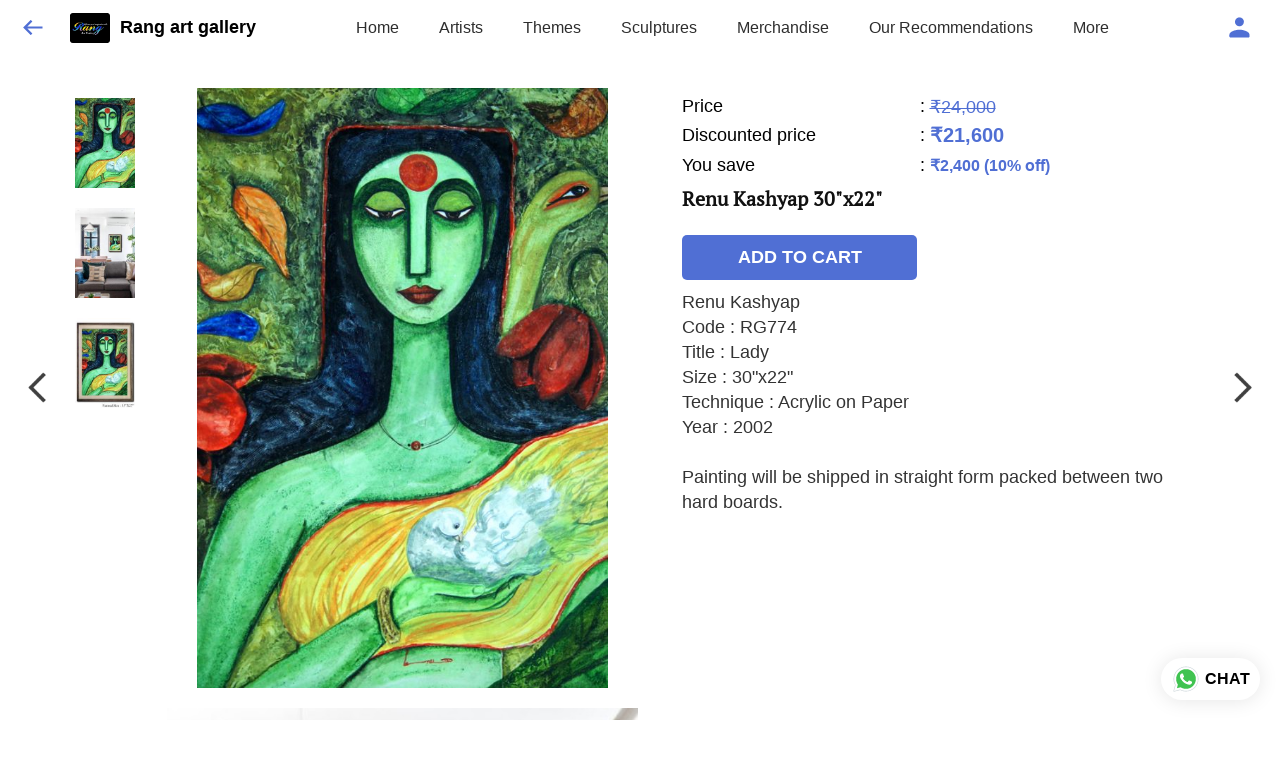

--- FILE ---
content_type: text/html; charset=utf-8
request_url: https://rangartgallery.com/s/gallery/rang-art-gallery-/renu-kashyap/s8c/product/-MFA3Sh2kIiM_a6S9FA8
body_size: 66916
content:
<!DOCTYPE html><html lang=en><head><meta charset=UTF-8 /><link rel="shortcut icon" type=image/png href="https://d1h96izmtdkx5o.cloudfront.net/-MCm5qpLvZ8qJjTe_Lvz.jpg?v=26"/><title>Renu Kashyap 30&#34;x22&#34; | Rang art gallery</title><meta name=theme-color content=#f8f2e8 /><meta name=viewport content="width=device-width,initial-scale=1"/><meta name=description content="Renu Kashyap
Code : RG774
Title : Lady
Size : 30&#34;x22&#34;
Technique : Acrylic on Paper
Year : 2002

Painting will be shipped in straight form packed between two hard boards."><meta http-equiv=X-UA-Compatible content="ie=edge"/><meta property=og:title content="Buy Renu Kashyap 30&#34;x22&#34;  online at best price from Rang art gallery "/><meta property=og:image content=https://do9uy4stciz2v.cloudfront.net/-MCm5qpLvZ8qJjTe_Lvy/products_600/-MFA3Sh2kIiM_a6S9FA8.jpg /><meta property=og:type content=article /><meta property=og:image:height content=1809 /><meta property=og:image:width content=1803 /><meta property=og:description content="Renu Kashyap
Code : RG774
Title : Lady
Size : 30&#34;x22&#34;
Technique : Acrylic on Paper
Year : 2002

Painting will be shipped in straight form packed between two hard boards."/><meta property=og:site_name content="Rang art gallery "/><meta name=twitter:card content=summary /><meta name=twitter:title content="Buy Renu Kashyap 30&#34;x22&#34;  online at best price from Rang art gallery "/><meta name=twitter:description content="Renu Kashyap
Code : RG774
Title : Lady
Size : 30&#34;x22&#34;
Technique : Acrylic on Paper
Year : 2002

Painting will be shipped in straight form packed between two hard boards."/><meta name=twitter:image content=https://do9uy4stciz2v.cloudfront.net/-MCm5qpLvZ8qJjTe_Lvy/products_600/-MFA3Sh2kIiM_a6S9FA8.jpg /><meta name=google content=notranslate /><meta name=referrer content=strict-origin-when-cross-origin /><link rel=preconnect href=https://catalogue-cdn.quicksell.co/s/ fetchpriority=high /><link rel=dns-prefetch href=https://catalogue-cdn.quicksell.co/s/ fetchpriority=high /><link rel=preconnect href=https://qs-catalogue-banners.s3-accelerate.amazonaws.com fetchpriority=high /><link rel=dns-prefetch href=https://qs-catalogue-banners.s3-accelerate.amazonaws.com fetchpriority=high /><link rel=preconnect href=https://d19s00k70wfv0n.cloudfront.net fetchpriority=high /><link rel=dns-prefetch href=https://d19s00k70wfv0n.cloudfront.net fetchpriority=high /><link rel=preconnect href=https://s3.amazonaws.com/quicksales fetchpriority=high /><link rel=dns-prefetch href=https://s3.amazonaws.com/quicksales fetchpriority=high /><link rel=preconnect href=https://do9uy4stciz2v.cloudfront.net fetchpriority=high /><link rel=dns-prefetch href=https://do9uy4stciz2v.cloudfront.net fetchpriority=high /><link rel=preconnect href=https://quicksales-processed-videos.s3.ap-south-1.amazonaws.com fetchpriority=high /><link rel=dns-prefetch href=https://quicksales-processed-videos.s3.ap-south-1.amazonaws.com fetchpriority=high /><link rel=preconnect href=https://duid26tx7z2bo.cloudfront.net fetchpriority=high /><link rel=dns-prefetch href=https://duid26tx7z2bo.cloudfront.net fetchpriority=high /><link rel=preconnect href=https://s3.ap-south-1.amazonaws.com/quicksell-logos fetchpriority=high /><link rel=dns-prefetch href=https://s3.ap-south-1.amazonaws.com/quicksell-logos fetchpriority=high /><link rel=preconnect href=https://d1h96izmtdkx5o.cloudfront.net fetchpriority=high /><link rel=dns-prefetch href=https://d1h96izmtdkx5o.cloudfront.net fetchpriority=high /><link rel=preconnect href=https://cdn.quicksell.co fetchpriority=high /><link rel=dns-prefetch href=https://cdn.quicksell.co fetchpriority=high /><link rel=preconnect href=https://video-cdn.quicksell.co fetchpriority=high /><link rel=dns-prefetch href=https://video-cdn.quicksell.co fetchpriority=high /><meta name=metaData content="{&#34;companyId&#34;:&#34;-MCm5qpLvZ8qJjTe_Lvz&#34;,&#34;companyName&#34;:&#34;Rang art gallery &#34;,&#34;logoExists&#34;:true,&#34;logoVersion&#34;:26,&#34;logoHeight&#34;:185,&#34;logoWidth&#34;:246,&#34;logoType&#34;:&#34;jpg&#34;,&#34;logoUrl&#34;:&#34;https://d1h96izmtdkx5o.cloudfront.net/-MCm5qpLvZ8qJjTe_Lvz.jpg?v=26&#34;,&#34;catalogueTitle&#34;:&#34;Renu Kashyap&#34;,&#34;title&#34;:&#34;Renu Kashyap 30\&#34;x22\&#34;  | Rang art gallery &#34;,&#34;thumbUrl&#34;:&#34;https://do9uy4stciz2v.cloudfront.net/-MCm5qpLvZ8qJjTe_Lvy/products_200/-OjL9Jc4CoCpTBY7Zisy.jpg&#34;,&#34;og:title&#34;:&#34;Buy Renu Kashyap 30\&#34;x22\&#34;  online at best price from Rang art gallery &#34;,&#34;og:image&#34;:&#34;https://do9uy4stciz2v.cloudfront.net/-MCm5qpLvZ8qJjTe_Lvy/products_600/-OjL9Jc4CoCpTBY7Zisy.jpg&#34;,&#34;isOgImageProductPicture&#34;:true,&#34;productPictureHeight&#34;:1809,&#34;productPictureWidth&#34;:1803,&#34;og:description&#34;:&#34;Renu Kashyap\nCode : RG774\nTitle : Lady\nSize : 30\&#34;x22\&#34;\nTechnique : Acrylic on Paper\nYear : 2002\n\nPainting will be shipped in straight form packed between two hard boards.&#34;,&#34;og:productImage&#34;:&#34;https://do9uy4stciz2v.cloudfront.net/-MCm5qpLvZ8qJjTe_Lvy/products_600/-MFA3Sh2kIiM_a6S9FA8.jpg&#34;,&#34;og:productName&#34;:&#34;Renu Kashyap 30\&#34;x22\&#34; &#34;,&#34;og:productDescription&#34;:&#34;Renu Kashyap\nCode : RG774\nTitle : Lady\nSize : 30\&#34;x22\&#34;\nTechnique : Acrylic on Paper\nYear : 2002\n\nPainting will be shipped in straight form packed between two hard boards.&#34;,&#34;shouldLoadShim&#34;:false,&#34;htmlThemeColor&#34;:&#34;#f8f2e8&#34;}"/><meta name=amalgam content="{&#34;showcase&#34;:{&#34;id&#34;:&#34;-MGcTcop-qNrFONFxDVF&#34;,&#34;catalogueId&#34;:&#34;-MFA23th_k5NUqlerRbd&#34;,&#34;sentByCompanyId&#34;:&#34;-MCm5qpLvZ8qJjTe_Lvz&#34;,&#34;sentByUserId&#34;:&#34;-MCm5qpLvZ8qJjTe_Lvy&#34;,&#34;companySlug&#34;:&#34;rang-art-gallery-&#34;,&#34;catalogueSlug&#34;:&#34;renu-kashyap&#34;,&#34;randomSlug&#34;:&#34;tt1&#34;,&#34;verifyOTP&#34;:null,&#34;requestIdentity&#34;:false,&#34;dateCreated&#34;:&#34;2020-09-07T12:11:36.232Z&#34;,&#34;dateUpdated&#34;:&#34;2025-08-04T09:17:36.581Z&#34;,&#34;dateExpired&#34;:null,&#34;dateDeleted&#34;:null,&#34;isHidden&#34;:null,&#34;pictureUrl&#34;:null,&#34;pictures&#34;:{},&#34;videos&#34;:{}},&#34;isVisitorBlocked&#34;:false,&#34;userId&#34;:&#34;-MCm5qpLvZ8qJjTe_Lvy&#34;,&#34;companyId&#34;:&#34;-MCm5qpLvZ8qJjTe_Lvz&#34;,&#34;user&#34;:{&#34;id&#34;:&#34;-MCm5qpLvZ8qJjTe_Lvy&#34;,&#34;name&#34;:&#34;Kapil A Harmilapi&#34;,&#34;email&#34;:&#34;rangartgallery@gmail.com&#34;,&#34;phone&#34;:&#34;+919811078742&#34;,&#34;profileImageURL&#34;:&#34;https://lh3.googleusercontent.com/a-/AOh14Gj6pbKSt93oeBAx7E5z6f_eWNGwIPprCQUttZiYwQ=s96-c&#34;,&#34;pictureUrl&#34;:null,&#34;pictures&#34;:{},&#34;videos&#34;:{}},&#34;companyName&#34;:&#34;Rang art gallery &#34;,&#34;companyAddress&#34;:null,&#34;formattedAddress&#34;:null,&#34;currencyCode&#34;:&#34;INR&#34;,&#34;currencySymbol&#34;:&#34;₹&#34;,&#34;logoVersion&#34;:26,&#34;logoExists&#34;:true,&#34;altLogoVersion&#34;:&#34;&#34;,&#34;altLogoExists&#34;:false,&#34;paymentPlan&#34;:&#34;PLATINUM&#34;,&#34;pureWhitelabel&#34;:false,&#34;experiments&#34;:{&#34;showSkuBarcode&#34;:false,&#34;invoiceName&#34;:&#34;Estimate&#34;,&#34;showDesc&#34;:true,&#34;requestIdentityTime&#34;:15,&#34;chatNowAutoExpand&#34;:false,&#34;chatNowExpandTimeout&#34;:20,&#34;chatNowPopover&#34;:true,&#34;landingPage&#34;:&#34;company-open&#34;,&#34;payUmoneyLink&#34;:null,&#34;inquiryBox&#34;:&#34;single-click&#34;,&#34;inquiryText&#34;:&#34;Add to list&#34;,&#34;inquirySuccessText&#34;:&#34;Added to list&#34;,&#34;inquirySuccessPopover&#34;:&#34;in list&#34;,&#34;inquiryReviewTitle&#34;:&#34;My list&#34;,&#34;homeLayout&#34;:&#34;grid&#34;,&#34;companyHomeLayout&#34;:&#34;grid&#34;,&#34;selectedThemeId&#34;:&#34;e8eedc80-43c1-11ec-9093-8da13799bc63&#34;,&#34;receiveOrderOnWhatsapp&#34;:true,&#34;showPoweredBy&#34;:true,&#34;facebookPixelId&#34;:&#34;573956834399874&#34;,&#34;facebookPixelIds&#34;:[],&#34;aspectRatioRange&#34;:0.1,&#34;hideInquiryTutorial&#34;:false,&#34;action-button-id&#34;:&#34;add_to_cart&#34;,&#34;outOfStockLabelText&#34;:&#34;Out of stock&#34;,&#34;showOutOfStockProduct&#34;:true,&#34;outOfStockLabelId&#34;:&#34;OUT_OF_STOCK_DEFAULT&#34;,&#34;i18n&#34;:&#34;en_US&#34;,&#34;appI18n&#34;:&#34;en_US&#34;,&#34;allowOrdersOnOutOfStock&#34;:false,&#34;inquiryDownloadDisabled&#34;:false,&#34;trackInventory&#34;:true,&#34;autoReduceInventory&#34;:&#34;COMPANY&#34;,&#34;acceptPaymentsOnOrderConfirmation&#34;:false,&#34;showPaymentGateway&#34;:false,&#34;pdfDownloadFromWeb&#34;:false,&#34;subscriptionEnabled&#34;:false,&#34;removeCatalogueProductBadges&#34;:false,&#34;removeCatalogueProductPrice&#34;:false,&#34;enableProductDownload&#34;:false,&#34;captureShippingAddress&#34;:true,&#34;orderConfirmationCustomMessage&#34;:null,&#34;cataloguePaymentMethods&#34;:{&#34;PHONEPE&#34;:true,&#34;CASH_ON_DELIVERY&#34;:true},&#34;inquiryTextInputPlaceholder&#34;:null,&#34;removeHomeGridAddToList&#34;:false,&#34;removeCatalogueAddToList&#34;:false,&#34;removeGalleryAddToList&#34;:false,&#34;showGalleryDoubleTickSendInquiry&#34;:false,&#34;removeCompanyNameFromCatalogueHeader&#34;:false,&#34;removeGroupCatalogueGradient&#34;:true,&#34;removeGroupCatalogueTitle&#34;:false,&#34;removeCompanyContactDetailsFromCatalogue&#34;:false,&#34;removeCatalogueCountFromGroupCatalogue&#34;:false,&#34;homePageHeadline&#34;:null,&#34;largeGroupCatalogueLogo&#34;:false,&#34;mediumGroupCatalogueLogo&#34;:false,&#34;firstProductAsCover&#34;:false,&#34;minOrderAmount&#34;:null,&#34;getDailyReports&#34;:true,&#34;groupVideoBanner&#34;:&#34;https://qs-customer-data.s3.ap-south-1.amazonaws.com/-MCm5qpLvZ8qJjTe_Lvz-banner-3.jpg&#34;,&#34;groupVideoYoutubeId&#34;:&#34;Mdtzg-aGxC0&#34;,&#34;groupBackgroundContain&#34;:false,&#34;shippingCost&#34;:&#34;CUSTOM&#34;,&#34;removeGroupCompanyCard&#34;:false,&#34;removeSingleCompanyCard&#34;:false,&#34;removeGroupCompanyHeader&#34;:false,&#34;removeSingleCompanyHeader&#34;:false,&#34;allCatalogueGridImagesContain&#34;:false,&#34;minOrderQuantity&#34;:null,&#34;forceRemoveCreateFreeCatalogueBanner&#34;:false,&#34;showImagesInPdf&#34;:true,&#34;syncInventoryWithReseller&#34;:null,&#34;groupCatalogueCustomAspectRatio&#34;:null,&#34;hideSendOrderReceiptOnEmail&#34;:false,&#34;disableAnalytics&#34;:false,&#34;useQueueForFirebaseAnalytics&#34;:false,&#34;firebaseAnalyticsViewTimeInterval&#34;:5,&#34;showPoweredBySetting&#34;:false,&#34;overwriteProductPriceOnPublish&#34;:false,&#34;showCouponSection&#34;:true,&#34;shouldDoResellerCatalogueDiffSync&#34;:false,&#34;requestLeadIdentity&#34;:false,&#34;actionButtonId&#34;:&#34;add_to_cart&#34;,&#34;removeCustomerDetailsFromPdf&#34;:false,&#34;productType&#34;:null,&#34;productTileImageSize&#34;:null,&#34;hideCompanyNameFromCatalogueHeader&#34;:false,&#34;centerAlignCompanyNameAndLogoInCatalogueHeader&#34;:false,&#34;jewelleryPriceBreakUpConfig&#34;:null,&#34;hideDoubleTickPoweredBy&#34;:false,&#34;hideProfilePageSection&#34;:false,&#34;sendOrderToSupplier&#34;:true,&#34;renderMagnifiedGalleryImages&#34;:false,&#34;hideGalleryPageNextPrevButtons&#34;:false,&#34;disableChatCrmWidget&#34;:false,&#34;lastOrderIdSequence&#34;:null,&#34;businessTypes&#34;:{&#34;-L2j9SMpo9R7UemvdhUK&#34;:{&#34;id&#34;:&#34;-L2j9SMpo9R7UemvdhUK&#34;,&#34;name&#34;:&#34;Electronics &amp; Electrical Supplies&#34;,&#34;position&#34;:0},&#34;-L2j9SMs8ii10-WqNUQU&#34;:{&#34;id&#34;:&#34;-L2j9SMs8ii10-WqNUQU&#34;,&#34;name&#34;:&#34;Industrial Machinery &amp; Equipments&#34;,&#34;position&#34;:1},&#34;-L2j9SMtmEZga9f5oiHG&#34;:{&#34;id&#34;:&#34;-L2j9SMtmEZga9f5oiHG&#34;,&#34;name&#34;:&#34;Construction Machinery &amp; Supplies&#34;,&#34;position&#34;:2},&#34;-L2j9SMtmEZga9f5oiHH&#34;:{&#34;id&#34;:&#34;-L2j9SMtmEZga9f5oiHH&#34;,&#34;name&#34;:&#34;Automobiles Spare Parts &amp; Services&#34;,&#34;position&#34;:3},&#34;-L2j9SMtmEZga9f5oiHI&#34;:{&#34;id&#34;:&#34;-L2j9SMtmEZga9f5oiHI&#34;,&#34;name&#34;:&#34;Logistics &amp; Transportation&#34;,&#34;position&#34;:4},&#34;-L2j9SMtmEZga9f5oiHJ&#34;:{&#34;id&#34;:&#34;-L2j9SMtmEZga9f5oiHJ&#34;,&#34;name&#34;:&#34;Industrial Supplies&#34;,&#34;position&#34;:5},&#34;-L2j9SMtmEZga9f5oiHK&#34;:{&#34;id&#34;:&#34;-L2j9SMtmEZga9f5oiHK&#34;,&#34;name&#34;:&#34;Business Services &amp; Consultants&#34;,&#34;position&#34;:6},&#34;-L2j9SMu_EwzL8DTSnG_&#34;:{&#34;id&#34;:&#34;-L2j9SMu_EwzL8DTSnG_&#34;,&#34;name&#34;:&#34;Food &amp; Beverages&#34;,&#34;position&#34;:7},&#34;-L2j9SMu_EwzL8DTSnGa&#34;:{&#34;id&#34;:&#34;-L2j9SMu_EwzL8DTSnGa&#34;,&#34;name&#34;:&#34;Event Management&#34;,&#34;position&#34;:8},&#34;-L2j9SMu_EwzL8DTSnGb&#34;:{&#34;id&#34;:&#34;-L2j9SMu_EwzL8DTSnGb&#34;,&#34;name&#34;:&#34;Apparels Clothing &amp; Footwear&#34;,&#34;position&#34;:9},&#34;-L2j9SMu_EwzL8DTSnGc&#34;:{&#34;id&#34;:&#34;-L2j9SMu_EwzL8DTSnGc&#34;,&#34;name&#34;:&#34;Explore more A to Z&#34;,&#34;position&#34;:10},&#34;-L2j9SMu_EwzL8DTSnGd&#34;:{&#34;id&#34;:&#34;-L2j9SMu_EwzL8DTSnGd&#34;,&#34;name&#34;:&#34;Advertising &amp; PR Services&#34;,&#34;position&#34;:11},&#34;-L2j9SMu_EwzL8DTSnGe&#34;:{&#34;id&#34;:&#34;-L2j9SMu_EwzL8DTSnGe&#34;,&#34;name&#34;:&#34;Agriculture Produce &amp; Equipments&#34;,&#34;position&#34;:12},&#34;-L2j9SMu_EwzL8DTSnGf&#34;:{&#34;id&#34;:&#34;-L2j9SMu_EwzL8DTSnGf&#34;,&#34;name&#34;:&#34;Ayurvedic Drugs &amp; Products&#34;,&#34;position&#34;:13},&#34;-L2j9SMvDewtMprWKBtz&#34;:{&#34;id&#34;:&#34;-L2j9SMvDewtMprWKBtz&#34;,&#34;name&#34;:&#34;Beauty &amp; Healthcare&#34;,&#34;position&#34;:14},&#34;-L2j9SMvDewtMprWKBu-&#34;:{&#34;id&#34;:&#34;-L2j9SMvDewtMprWKBu-&#34;,&#34;name&#34;:&#34;Books &amp; Stationaries&#34;,&#34;position&#34;:15},&#34;-L2j9SMvDewtMprWKBu0&#34;:{&#34;id&#34;:&#34;-L2j9SMvDewtMprWKBu0&#34;,&#34;name&#34;:&#34;Chemical Products &amp; Equipments&#34;,&#34;position&#34;:16},&#34;-L2j9SMvDewtMprWKBu1&#34;:{&#34;id&#34;:&#34;-L2j9SMvDewtMprWKBu1&#34;,&#34;name&#34;:&#34;Corporate IT Components &amp; Services&#34;,&#34;position&#34;:17},&#34;-L2j9SMvDewtMprWKBu2&#34;:{&#34;id&#34;:&#34;-L2j9SMvDewtMprWKBu2&#34;,&#34;name&#34;:&#34;Corporate Travel &amp; Outing&#34;,&#34;position&#34;:18},&#34;-L2j9SMvDewtMprWKBu3&#34;:{&#34;id&#34;:&#34;-L2j9SMvDewtMprWKBu3&#34;,&#34;name&#34;:&#34;Engineering Services&#34;,&#34;position&#34;:19},&#34;-L2j9SMvDewtMprWKBu4&#34;:{&#34;id&#34;:&#34;-L2j9SMvDewtMprWKBu4&#34;,&#34;name&#34;:&#34;Fashion Accessories&#34;,&#34;position&#34;:20},&#34;-L2j9SMwm-ztSE4WAC6u&#34;:{&#34;id&#34;:&#34;-L2j9SMwm-ztSE4WAC6u&#34;,&#34;name&#34;:&#34;Film &amp; Movie Production&#34;,&#34;position&#34;:21},&#34;-L2j9SMwm-ztSE4WAC6v&#34;:{&#34;id&#34;:&#34;-L2j9SMwm-ztSE4WAC6v&#34;,&#34;name&#34;:&#34;Furniture &amp; Hardware Products&#34;,&#34;position&#34;:22},&#34;-L2j9SMwm-ztSE4WAC6w&#34;:{&#34;id&#34;:&#34;-L2j9SMwm-ztSE4WAC6w&#34;,&#34;name&#34;:&#34;Gardening Tools &amp; Services&#34;,&#34;position&#34;:23},&#34;-L2j9SMwm-ztSE4WAC6x&#34;:{&#34;id&#34;:&#34;-L2j9SMwm-ztSE4WAC6x&#34;,&#34;name&#34;:&#34;Gems &amp; Jewellery&#34;,&#34;position&#34;:24},&#34;-L2j9SMwm-ztSE4WAC6y&#34;:{&#34;id&#34;:&#34;-L2j9SMwm-ztSE4WAC6y&#34;,&#34;name&#34;:&#34;Gifts Handicrafts &amp; Decoratives&#34;,&#34;position&#34;:25},&#34;-L2j9SMwm-ztSE4WAC6z&#34;:{&#34;id&#34;:&#34;-L2j9SMwm-ztSE4WAC6z&#34;,&#34;name&#34;:&#34;Goods &amp; Services On Hire&#34;,&#34;position&#34;:26},&#34;-L2j9SMwm-ztSE4WAC7-&#34;:{&#34;id&#34;:&#34;-L2j9SMwm-ztSE4WAC7-&#34;,&#34;name&#34;:&#34;Heavy Transport Components &amp; Parts&#34;,&#34;position&#34;:27},&#34;-L2j9SMxLogTgPBNbd91&#34;:{&#34;id&#34;:&#34;-L2j9SMxLogTgPBNbd91&#34;,&#34;name&#34;:&#34;Home Supplies&#34;,&#34;position&#34;:28},&#34;-L2j9SMxLogTgPBNbd92&#34;:{&#34;id&#34;:&#34;-L2j9SMxLogTgPBNbd92&#34;,&#34;name&#34;:&#34;Housekeeping &amp; Facility Management&#34;,&#34;position&#34;:29},&#34;-L2j9SMxLogTgPBNbd93&#34;:{&#34;id&#34;:&#34;-L2j9SMxLogTgPBNbd93&#34;,&#34;name&#34;:&#34;Human Resource Services&#34;,&#34;position&#34;:30},&#34;-L2j9SMxLogTgPBNbd94&#34;:{&#34;id&#34;:&#34;-L2j9SMxLogTgPBNbd94&#34;,&#34;name&#34;:&#34;Industrial Tools &amp; Services&#34;,&#34;position&#34;:31},&#34;-L2j9SMxLogTgPBNbd95&#34;:{&#34;id&#34;:&#34;-L2j9SMxLogTgPBNbd95&#34;,&#34;name&#34;:&#34;Interior Designers &amp; Architecture&#34;,&#34;position&#34;:32},&#34;-L2j9SMxLogTgPBNbd96&#34;:{&#34;id&#34;:&#34;-L2j9SMxLogTgPBNbd96&#34;,&#34;name&#34;:&#34;Kitchenware &amp; Appliances&#34;,&#34;position&#34;:33},&#34;-L2j9SMxLogTgPBNbd97&#34;:{&#34;id&#34;:&#34;-L2j9SMxLogTgPBNbd97&#34;,&#34;name&#34;:&#34;Laboratory &amp; Testing Equipment&#34;,&#34;position&#34;:34},&#34;-L2j9SMyGDCT6xFuRd7x&#34;:{&#34;id&#34;:&#34;-L2j9SMyGDCT6xFuRd7x&#34;,&#34;name&#34;:&#34;Leather Goods &amp; Accessories&#34;,&#34;position&#34;:35},&#34;-L2j9SMyGDCT6xFuRd7y&#34;:{&#34;id&#34;:&#34;-L2j9SMyGDCT6xFuRd7y&#34;,&#34;name&#34;:&#34;Luggage &amp; Bags&#34;,&#34;position&#34;:36},&#34;-L2j9SMyGDCT6xFuRd7z&#34;:{&#34;id&#34;:&#34;-L2j9SMyGDCT6xFuRd7z&#34;,&#34;name&#34;:&#34;Mechanical Components &amp; Services&#34;,&#34;position&#34;:37},&#34;-L2j9SMyGDCT6xFuRd8-&#34;:{&#34;id&#34;:&#34;-L2j9SMyGDCT6xFuRd8-&#34;,&#34;name&#34;:&#34;Metals &amp; Metal Products&#34;,&#34;position&#34;:38},&#34;-L2j9SMyGDCT6xFuRd80&#34;:{&#34;id&#34;:&#34;-L2j9SMyGDCT6xFuRd80&#34;,&#34;name&#34;:&#34;Office Electronics Stationery &amp; Services&#34;,&#34;position&#34;:39},&#34;-L2j9SMyGDCT6xFuRd81&#34;:{&#34;id&#34;:&#34;-L2j9SMyGDCT6xFuRd81&#34;,&#34;name&#34;:&#34;Packaging &amp; Labelling&#34;,&#34;position&#34;:40},&#34;-L2j9SMyGDCT6xFuRd82&#34;:{&#34;id&#34;:&#34;-L2j9SMyGDCT6xFuRd82&#34;,&#34;name&#34;:&#34;Paper &amp; Paper Products&#34;,&#34;position&#34;:41},&#34;-L2j9SMzLK2JMyfCogYn&#34;:{&#34;id&#34;:&#34;-L2j9SMzLK2JMyfCogYn&#34;,&#34;name&#34;:&#34;Pharmaceutical &amp; Medical Supplies&#34;,&#34;position&#34;:42},&#34;-L2j9SMzLK2JMyfCogYo&#34;:{&#34;id&#34;:&#34;-L2j9SMzLK2JMyfCogYo&#34;,&#34;name&#34;:&#34;Printing &amp; Publishing Services&#34;,&#34;position&#34;:43},&#34;-L2j9SMzLK2JMyfCogYp&#34;:{&#34;id&#34;:&#34;-L2j9SMzLK2JMyfCogYp&#34;,&#34;name&#34;:&#34;Security Equipment &amp; Services&#34;,&#34;position&#34;:44},&#34;-L2j9SMzLK2JMyfCogYq&#34;:{&#34;id&#34;:&#34;-L2j9SMzLK2JMyfCogYq&#34;,&#34;name&#34;:&#34;Sports &amp; Fitness&#34;,&#34;position&#34;:45},&#34;-L2j9SMzLK2JMyfCogYr&#34;:{&#34;id&#34;:&#34;-L2j9SMzLK2JMyfCogYr&#34;,&#34;name&#34;:&#34;Stone Artefacts &amp; Flooring&#34;,&#34;position&#34;:46},&#34;-L2j9SMzLK2JMyfCogYs&#34;:{&#34;id&#34;:&#34;-L2j9SMzLK2JMyfCogYs&#34;,&#34;name&#34;:&#34;Telecom Products &amp; Services&#34;,&#34;position&#34;:47},&#34;-L2j9SMzLK2JMyfCogYt&#34;:{&#34;id&#34;:&#34;-L2j9SMzLK2JMyfCogYt&#34;,&#34;name&#34;:&#34;Textile Goods &amp; Services&#34;,&#34;position&#34;:48},&#34;-L2j9SMzLK2JMyfCogYu&#34;:{&#34;id&#34;:&#34;-L2j9SMzLK2JMyfCogYu&#34;,&#34;name&#34;:&#34;Toys, Games &amp; Baby Care&#34;,&#34;position&#34;:49},&#34;-L2j9SN-IRjMyKZFCgQI&#34;:{&#34;id&#34;:&#34;-L2j9SN-IRjMyKZFCgQI&#34;,&#34;name&#34;:&#34;Vocational &amp; Corporate Training&#34;,&#34;position&#34;:50}},&#34;categories&#34;:{&#34;-L2j7PxhY6kZZvKSKf19&#34;:{&#34;icon&#34;:&#34;https://s3.ap-south-1.amazonaws.com/qs-business-categories/manufacturer.png&#34;,&#34;id&#34;:&#34;-L2j7PxhY6kZZvKSKf19&#34;,&#34;name&#34;:&#34;Manufacturer&#34;,&#34;position&#34;:0},&#34;-L2j7PxkUuk7LFN3nbNV&#34;:{&#34;icon&#34;:&#34;https://s3.ap-south-1.amazonaws.com/qs-business-categories/wholesaler.png&#34;,&#34;id&#34;:&#34;-L2j7PxkUuk7LFN3nbNV&#34;,&#34;name&#34;:&#34;Wholesaler&#34;,&#34;position&#34;:1},&#34;-L2j7PxkUuk7LFN3nbNW&#34;:{&#34;icon&#34;:&#34;https://s3.ap-south-1.amazonaws.com/qs-business-categories/distributor.png&#34;,&#34;id&#34;:&#34;-L2j7PxkUuk7LFN3nbNW&#34;,&#34;name&#34;:&#34;Distributor&#34;,&#34;position&#34;:2},&#34;-L2j7Pxl3ig-koFnlg-Q&#34;:{&#34;icon&#34;:&#34;https://s3.ap-south-1.amazonaws.com/qs-business-categories/retailer.png&#34;,&#34;id&#34;:&#34;-L2j7Pxl3ig-koFnlg-Q&#34;,&#34;name&#34;:&#34;Retailer&#34;,&#34;position&#34;:3},&#34;-L2j7Pxl3ig-koFnlg-R&#34;:{&#34;icon&#34;:&#34;https://s3.ap-south-1.amazonaws.com/qs-business-categories/buyer.png&#34;,&#34;id&#34;:&#34;-L2j7Pxl3ig-koFnlg-R&#34;,&#34;name&#34;:&#34;Buyer&#34;,&#34;position&#34;:4}},&#34;fb-preview&#34;:false,&#34;quickcomments&#34;:true,&#34;product-training&#34;:{&#34;enabled&#34;:true},&#34;createFreeCatalogueBannerVisible&#34;:true,&#34;productsTagwiseView&#34;:true,&#34;imageBackgroundColor&#34;:&#34;#ffffff&#34;,&#34;removeBlur&#34;:true,&#34;pushToQueueRetryCount&#34;:3,&#34;requestIdentityModal&#34;:false,&#34;resellAllowed&#34;:false,&#34;sendcommentto&#34;:&#34;company&#34;,&#34;bundle_load_threshold&#34;:7000,&#34;resellerGroupCreationAllowed&#34;:true,&#34;googleSiteVerification&#34;:&#34;FeRQNWhMyreb-5l4eUt9kgYMVsGN0pphULPeCjLGUko&#34;,&#34;shareOnlyDefaultImage&#34;:true,&#34;defaultExperiments&#34;:{&#34;showSkuBarcode&#34;:false,&#34;invoiceName&#34;:&#34;Estimate&#34;,&#34;showDesc&#34;:true,&#34;requestIdentityTime&#34;:15,&#34;chatNowAutoExpand&#34;:true,&#34;chatNowExpandTimeout&#34;:20,&#34;chatNowPopover&#34;:true,&#34;landingPage&#34;:&#34;default&#34;,&#34;payUmoneyLink&#34;:null,&#34;inquiryBox&#34;:&#34;multi-click&#34;,&#34;inquiryText&#34;:&#34;Tap to star&#34;,&#34;inquirySuccessText&#34;:&#34;Starred&#34;,&#34;inquirySuccessPopover&#34;:&#34;starred&#34;,&#34;inquiryReviewTitle&#34;:&#34;Your starred items&#34;,&#34;homeLayout&#34;:&#34;grid&#34;,&#34;companyHomeLayout&#34;:&#34;grid&#34;,&#34;selectedThemeId&#34;:&#34;light&#34;,&#34;receiveOrderOnWhatsapp&#34;:true,&#34;showPoweredBy&#34;:true,&#34;facebookPixelId&#34;:null,&#34;facebookPixelIds&#34;:[],&#34;aspectRatioRange&#34;:0.1,&#34;hideInquiryTutorial&#34;:false,&#34;action-button-id&#34;:&#34;default&#34;,&#34;outOfStockLabelText&#34;:&#34;Out of stock&#34;,&#34;showOutOfStockProduct&#34;:true,&#34;outOfStockLabelId&#34;:&#34;OUT_OF_STOCK_DEFAULT&#34;,&#34;i18n&#34;:&#34;en_US&#34;,&#34;appI18n&#34;:&#34;en_US&#34;,&#34;allowOrdersOnOutOfStock&#34;:false,&#34;inquiryDownloadDisabled&#34;:false,&#34;trackInventory&#34;:false,&#34;autoReduceInventory&#34;:&#34;COMPANY&#34;,&#34;acceptPaymentsOnOrderConfirmation&#34;:false,&#34;showPaymentGateway&#34;:false,&#34;pdfDownloadFromWeb&#34;:false,&#34;subscriptionEnabled&#34;:false,&#34;removeCatalogueProductBadges&#34;:false,&#34;removeCatalogueProductPrice&#34;:false,&#34;enableProductDownload&#34;:false,&#34;captureShippingAddress&#34;:false,&#34;orderConfirmationCustomMessage&#34;:null,&#34;cataloguePaymentMethods&#34;:null,&#34;inquiryTextInputPlaceholder&#34;:null,&#34;removeHomeGridAddToList&#34;:false,&#34;removeCatalogueAddToList&#34;:false,&#34;removeGalleryAddToList&#34;:false,&#34;showGalleryDoubleTickSendInquiry&#34;:false,&#34;removeCompanyNameFromCatalogueHeader&#34;:false,&#34;removeGroupCatalogueGradient&#34;:true,&#34;removeGroupCatalogueTitle&#34;:false,&#34;removeCompanyContactDetailsFromCatalogue&#34;:false,&#34;removeCatalogueCountFromGroupCatalogue&#34;:false,&#34;homePageHeadline&#34;:null,&#34;largeGroupCatalogueLogo&#34;:false,&#34;mediumGroupCatalogueLogo&#34;:false,&#34;firstProductAsCover&#34;:false,&#34;minOrderAmount&#34;:null,&#34;getDailyReports&#34;:true,&#34;groupVideoBanner&#34;:null,&#34;groupVideoYoutubeId&#34;:null,&#34;groupBackgroundContain&#34;:false,&#34;shippingCost&#34;:null,&#34;removeGroupCompanyCard&#34;:false,&#34;removeSingleCompanyCard&#34;:false,&#34;removeGroupCompanyHeader&#34;:false,&#34;removeSingleCompanyHeader&#34;:false,&#34;allCatalogueGridImagesContain&#34;:false,&#34;minOrderQuantity&#34;:null,&#34;forceRemoveCreateFreeCatalogueBanner&#34;:false,&#34;showImagesInPdf&#34;:true,&#34;syncInventoryWithReseller&#34;:null,&#34;groupCatalogueCustomAspectRatio&#34;:null,&#34;hideSendOrderReceiptOnEmail&#34;:false,&#34;disableAnalytics&#34;:false,&#34;useQueueForFirebaseAnalytics&#34;:false,&#34;firebaseAnalyticsViewTimeInterval&#34;:5,&#34;showPoweredBySetting&#34;:true,&#34;overwriteProductPriceOnPublish&#34;:false,&#34;showCouponSection&#34;:true,&#34;shouldDoResellerCatalogueDiffSync&#34;:false,&#34;requestLeadIdentity&#34;:false,&#34;actionButtonId&#34;:&#34;add_to_cart&#34;,&#34;removeCustomerDetailsFromPdf&#34;:false,&#34;productType&#34;:null,&#34;productTileImageSize&#34;:null,&#34;hideCompanyNameFromCatalogueHeader&#34;:false,&#34;centerAlignCompanyNameAndLogoInCatalogueHeader&#34;:false,&#34;jewelleryPriceBreakUpConfig&#34;:null,&#34;hideDoubleTickPoweredBy&#34;:false,&#34;hideProfilePageSection&#34;:false,&#34;sendOrderToSupplier&#34;:true,&#34;renderMagnifiedGalleryImages&#34;:false,&#34;hideGalleryPageNextPrevButtons&#34;:false,&#34;disableChatCrmWidget&#34;:false,&#34;lastOrderIdSequence&#34;:null}},&#34;companyExperiments&#34;:{&#34;showSkuBarcode&#34;:false,&#34;invoiceName&#34;:&#34;Estimate&#34;,&#34;showDesc&#34;:true,&#34;requestIdentityTime&#34;:15,&#34;chatNowAutoExpand&#34;:false,&#34;chatNowExpandTimeout&#34;:20,&#34;chatNowPopover&#34;:true,&#34;landingPage&#34;:&#34;company-open&#34;,&#34;payUmoneyLink&#34;:null,&#34;inquiryBox&#34;:&#34;single-click&#34;,&#34;inquiryText&#34;:&#34;Add to list&#34;,&#34;inquirySuccessText&#34;:&#34;Added to list&#34;,&#34;inquirySuccessPopover&#34;:&#34;in list&#34;,&#34;inquiryReviewTitle&#34;:&#34;My list&#34;,&#34;homeLayout&#34;:&#34;grid&#34;,&#34;companyHomeLayout&#34;:&#34;grid&#34;,&#34;selectedThemeId&#34;:&#34;e8eedc80-43c1-11ec-9093-8da13799bc63&#34;,&#34;receiveOrderOnWhatsapp&#34;:true,&#34;showPoweredBy&#34;:true,&#34;facebookPixelId&#34;:&#34;573956834399874&#34;,&#34;facebookPixelIds&#34;:[],&#34;aspectRatioRange&#34;:0.1,&#34;hideInquiryTutorial&#34;:false,&#34;action-button-id&#34;:&#34;add_to_cart&#34;,&#34;outOfStockLabelText&#34;:&#34;Out of stock&#34;,&#34;showOutOfStockProduct&#34;:true,&#34;outOfStockLabelId&#34;:&#34;OUT_OF_STOCK_DEFAULT&#34;,&#34;i18n&#34;:&#34;en_US&#34;,&#34;appI18n&#34;:&#34;en_US&#34;,&#34;allowOrdersOnOutOfStock&#34;:false,&#34;inquiryDownloadDisabled&#34;:false,&#34;trackInventory&#34;:true,&#34;autoReduceInventory&#34;:&#34;COMPANY&#34;,&#34;acceptPaymentsOnOrderConfirmation&#34;:false,&#34;showPaymentGateway&#34;:false,&#34;pdfDownloadFromWeb&#34;:false,&#34;subscriptionEnabled&#34;:false,&#34;removeCatalogueProductBadges&#34;:false,&#34;removeCatalogueProductPrice&#34;:false,&#34;enableProductDownload&#34;:false,&#34;captureShippingAddress&#34;:true,&#34;orderConfirmationCustomMessage&#34;:null,&#34;cataloguePaymentMethods&#34;:{&#34;PHONEPE&#34;:true,&#34;CASH_ON_DELIVERY&#34;:true},&#34;inquiryTextInputPlaceholder&#34;:null,&#34;removeHomeGridAddToList&#34;:false,&#34;removeCatalogueAddToList&#34;:false,&#34;removeGalleryAddToList&#34;:false,&#34;showGalleryDoubleTickSendInquiry&#34;:false,&#34;removeCompanyNameFromCatalogueHeader&#34;:false,&#34;removeGroupCatalogueGradient&#34;:true,&#34;removeGroupCatalogueTitle&#34;:false,&#34;removeCompanyContactDetailsFromCatalogue&#34;:false,&#34;removeCatalogueCountFromGroupCatalogue&#34;:false,&#34;homePageHeadline&#34;:null,&#34;largeGroupCatalogueLogo&#34;:false,&#34;mediumGroupCatalogueLogo&#34;:false,&#34;firstProductAsCover&#34;:false,&#34;minOrderAmount&#34;:null,&#34;getDailyReports&#34;:true,&#34;groupVideoBanner&#34;:&#34;https://qs-customer-data.s3.ap-south-1.amazonaws.com/-MCm5qpLvZ8qJjTe_Lvz-banner-3.jpg&#34;,&#34;groupVideoYoutubeId&#34;:&#34;Mdtzg-aGxC0&#34;,&#34;groupBackgroundContain&#34;:false,&#34;shippingCost&#34;:&#34;CUSTOM&#34;,&#34;removeGroupCompanyCard&#34;:false,&#34;removeSingleCompanyCard&#34;:false,&#34;removeGroupCompanyHeader&#34;:false,&#34;removeSingleCompanyHeader&#34;:false,&#34;allCatalogueGridImagesContain&#34;:false,&#34;minOrderQuantity&#34;:null,&#34;forceRemoveCreateFreeCatalogueBanner&#34;:false,&#34;showImagesInPdf&#34;:true,&#34;syncInventoryWithReseller&#34;:null,&#34;groupCatalogueCustomAspectRatio&#34;:null,&#34;hideSendOrderReceiptOnEmail&#34;:false,&#34;disableAnalytics&#34;:false,&#34;useQueueForFirebaseAnalytics&#34;:false,&#34;firebaseAnalyticsViewTimeInterval&#34;:5,&#34;showPoweredBySetting&#34;:false,&#34;overwriteProductPriceOnPublish&#34;:false,&#34;showCouponSection&#34;:true,&#34;shouldDoResellerCatalogueDiffSync&#34;:false,&#34;requestLeadIdentity&#34;:false,&#34;actionButtonId&#34;:&#34;add_to_cart&#34;,&#34;removeCustomerDetailsFromPdf&#34;:false,&#34;productType&#34;:null,&#34;productTileImageSize&#34;:null,&#34;hideCompanyNameFromCatalogueHeader&#34;:false,&#34;centerAlignCompanyNameAndLogoInCatalogueHeader&#34;:false,&#34;jewelleryPriceBreakUpConfig&#34;:null,&#34;hideDoubleTickPoweredBy&#34;:false,&#34;hideProfilePageSection&#34;:false,&#34;sendOrderToSupplier&#34;:true,&#34;renderMagnifiedGalleryImages&#34;:false,&#34;hideGalleryPageNextPrevButtons&#34;:false,&#34;disableChatCrmWidget&#34;:false,&#34;lastOrderIdSequence&#34;:null,&#34;bundle_load_threshold&#34;:7000,&#34;businessTypes&#34;:{&#34;-L2j9SMpo9R7UemvdhUK&#34;:{&#34;id&#34;:&#34;-L2j9SMpo9R7UemvdhUK&#34;,&#34;name&#34;:&#34;Electronics &amp; Electrical Supplies&#34;,&#34;position&#34;:0},&#34;-L2j9SMs8ii10-WqNUQU&#34;:{&#34;id&#34;:&#34;-L2j9SMs8ii10-WqNUQU&#34;,&#34;name&#34;:&#34;Industrial Machinery &amp; Equipments&#34;,&#34;position&#34;:1},&#34;-L2j9SMtmEZga9f5oiHG&#34;:{&#34;id&#34;:&#34;-L2j9SMtmEZga9f5oiHG&#34;,&#34;name&#34;:&#34;Construction Machinery &amp; Supplies&#34;,&#34;position&#34;:2},&#34;-L2j9SMtmEZga9f5oiHH&#34;:{&#34;id&#34;:&#34;-L2j9SMtmEZga9f5oiHH&#34;,&#34;name&#34;:&#34;Automobiles Spare Parts &amp; Services&#34;,&#34;position&#34;:3},&#34;-L2j9SMtmEZga9f5oiHI&#34;:{&#34;id&#34;:&#34;-L2j9SMtmEZga9f5oiHI&#34;,&#34;name&#34;:&#34;Logistics &amp; Transportation&#34;,&#34;position&#34;:4},&#34;-L2j9SMtmEZga9f5oiHJ&#34;:{&#34;id&#34;:&#34;-L2j9SMtmEZga9f5oiHJ&#34;,&#34;name&#34;:&#34;Industrial Supplies&#34;,&#34;position&#34;:5},&#34;-L2j9SMtmEZga9f5oiHK&#34;:{&#34;id&#34;:&#34;-L2j9SMtmEZga9f5oiHK&#34;,&#34;name&#34;:&#34;Business Services &amp; Consultants&#34;,&#34;position&#34;:6},&#34;-L2j9SMu_EwzL8DTSnG_&#34;:{&#34;id&#34;:&#34;-L2j9SMu_EwzL8DTSnG_&#34;,&#34;name&#34;:&#34;Food &amp; Beverages&#34;,&#34;position&#34;:7},&#34;-L2j9SMu_EwzL8DTSnGa&#34;:{&#34;id&#34;:&#34;-L2j9SMu_EwzL8DTSnGa&#34;,&#34;name&#34;:&#34;Event Management&#34;,&#34;position&#34;:8},&#34;-L2j9SMu_EwzL8DTSnGb&#34;:{&#34;id&#34;:&#34;-L2j9SMu_EwzL8DTSnGb&#34;,&#34;name&#34;:&#34;Apparels Clothing &amp; Footwear&#34;,&#34;position&#34;:9},&#34;-L2j9SMu_EwzL8DTSnGc&#34;:{&#34;id&#34;:&#34;-L2j9SMu_EwzL8DTSnGc&#34;,&#34;name&#34;:&#34;Explore more A to Z&#34;,&#34;position&#34;:10},&#34;-L2j9SMu_EwzL8DTSnGd&#34;:{&#34;id&#34;:&#34;-L2j9SMu_EwzL8DTSnGd&#34;,&#34;name&#34;:&#34;Advertising &amp; PR Services&#34;,&#34;position&#34;:11},&#34;-L2j9SMu_EwzL8DTSnGe&#34;:{&#34;id&#34;:&#34;-L2j9SMu_EwzL8DTSnGe&#34;,&#34;name&#34;:&#34;Agriculture Produce &amp; Equipments&#34;,&#34;position&#34;:12},&#34;-L2j9SMu_EwzL8DTSnGf&#34;:{&#34;id&#34;:&#34;-L2j9SMu_EwzL8DTSnGf&#34;,&#34;name&#34;:&#34;Ayurvedic Drugs &amp; Products&#34;,&#34;position&#34;:13},&#34;-L2j9SMvDewtMprWKBtz&#34;:{&#34;id&#34;:&#34;-L2j9SMvDewtMprWKBtz&#34;,&#34;name&#34;:&#34;Beauty &amp; Healthcare&#34;,&#34;position&#34;:14},&#34;-L2j9SMvDewtMprWKBu-&#34;:{&#34;id&#34;:&#34;-L2j9SMvDewtMprWKBu-&#34;,&#34;name&#34;:&#34;Books &amp; Stationaries&#34;,&#34;position&#34;:15},&#34;-L2j9SMvDewtMprWKBu0&#34;:{&#34;id&#34;:&#34;-L2j9SMvDewtMprWKBu0&#34;,&#34;name&#34;:&#34;Chemical Products &amp; Equipments&#34;,&#34;position&#34;:16},&#34;-L2j9SMvDewtMprWKBu1&#34;:{&#34;id&#34;:&#34;-L2j9SMvDewtMprWKBu1&#34;,&#34;name&#34;:&#34;Corporate IT Components &amp; Services&#34;,&#34;position&#34;:17},&#34;-L2j9SMvDewtMprWKBu2&#34;:{&#34;id&#34;:&#34;-L2j9SMvDewtMprWKBu2&#34;,&#34;name&#34;:&#34;Corporate Travel &amp; Outing&#34;,&#34;position&#34;:18},&#34;-L2j9SMvDewtMprWKBu3&#34;:{&#34;id&#34;:&#34;-L2j9SMvDewtMprWKBu3&#34;,&#34;name&#34;:&#34;Engineering Services&#34;,&#34;position&#34;:19},&#34;-L2j9SMvDewtMprWKBu4&#34;:{&#34;id&#34;:&#34;-L2j9SMvDewtMprWKBu4&#34;,&#34;name&#34;:&#34;Fashion Accessories&#34;,&#34;position&#34;:20},&#34;-L2j9SMwm-ztSE4WAC6u&#34;:{&#34;id&#34;:&#34;-L2j9SMwm-ztSE4WAC6u&#34;,&#34;name&#34;:&#34;Film &amp; Movie Production&#34;,&#34;position&#34;:21},&#34;-L2j9SMwm-ztSE4WAC6v&#34;:{&#34;id&#34;:&#34;-L2j9SMwm-ztSE4WAC6v&#34;,&#34;name&#34;:&#34;Furniture &amp; Hardware Products&#34;,&#34;position&#34;:22},&#34;-L2j9SMwm-ztSE4WAC6w&#34;:{&#34;id&#34;:&#34;-L2j9SMwm-ztSE4WAC6w&#34;,&#34;name&#34;:&#34;Gardening Tools &amp; Services&#34;,&#34;position&#34;:23},&#34;-L2j9SMwm-ztSE4WAC6x&#34;:{&#34;id&#34;:&#34;-L2j9SMwm-ztSE4WAC6x&#34;,&#34;name&#34;:&#34;Gems &amp; Jewellery&#34;,&#34;position&#34;:24},&#34;-L2j9SMwm-ztSE4WAC6y&#34;:{&#34;id&#34;:&#34;-L2j9SMwm-ztSE4WAC6y&#34;,&#34;name&#34;:&#34;Gifts Handicrafts &amp; Decoratives&#34;,&#34;position&#34;:25},&#34;-L2j9SMwm-ztSE4WAC6z&#34;:{&#34;id&#34;:&#34;-L2j9SMwm-ztSE4WAC6z&#34;,&#34;name&#34;:&#34;Goods &amp; Services On Hire&#34;,&#34;position&#34;:26},&#34;-L2j9SMwm-ztSE4WAC7-&#34;:{&#34;id&#34;:&#34;-L2j9SMwm-ztSE4WAC7-&#34;,&#34;name&#34;:&#34;Heavy Transport Components &amp; Parts&#34;,&#34;position&#34;:27},&#34;-L2j9SMxLogTgPBNbd91&#34;:{&#34;id&#34;:&#34;-L2j9SMxLogTgPBNbd91&#34;,&#34;name&#34;:&#34;Home Supplies&#34;,&#34;position&#34;:28},&#34;-L2j9SMxLogTgPBNbd92&#34;:{&#34;id&#34;:&#34;-L2j9SMxLogTgPBNbd92&#34;,&#34;name&#34;:&#34;Housekeeping &amp; Facility Management&#34;,&#34;position&#34;:29},&#34;-L2j9SMxLogTgPBNbd93&#34;:{&#34;id&#34;:&#34;-L2j9SMxLogTgPBNbd93&#34;,&#34;name&#34;:&#34;Human Resource Services&#34;,&#34;position&#34;:30},&#34;-L2j9SMxLogTgPBNbd94&#34;:{&#34;id&#34;:&#34;-L2j9SMxLogTgPBNbd94&#34;,&#34;name&#34;:&#34;Industrial Tools &amp; Services&#34;,&#34;position&#34;:31},&#34;-L2j9SMxLogTgPBNbd95&#34;:{&#34;id&#34;:&#34;-L2j9SMxLogTgPBNbd95&#34;,&#34;name&#34;:&#34;Interior Designers &amp; Architecture&#34;,&#34;position&#34;:32},&#34;-L2j9SMxLogTgPBNbd96&#34;:{&#34;id&#34;:&#34;-L2j9SMxLogTgPBNbd96&#34;,&#34;name&#34;:&#34;Kitchenware &amp; Appliances&#34;,&#34;position&#34;:33},&#34;-L2j9SMxLogTgPBNbd97&#34;:{&#34;id&#34;:&#34;-L2j9SMxLogTgPBNbd97&#34;,&#34;name&#34;:&#34;Laboratory &amp; Testing Equipment&#34;,&#34;position&#34;:34},&#34;-L2j9SMyGDCT6xFuRd7x&#34;:{&#34;id&#34;:&#34;-L2j9SMyGDCT6xFuRd7x&#34;,&#34;name&#34;:&#34;Leather Goods &amp; Accessories&#34;,&#34;position&#34;:35},&#34;-L2j9SMyGDCT6xFuRd7y&#34;:{&#34;id&#34;:&#34;-L2j9SMyGDCT6xFuRd7y&#34;,&#34;name&#34;:&#34;Luggage &amp; Bags&#34;,&#34;position&#34;:36},&#34;-L2j9SMyGDCT6xFuRd7z&#34;:{&#34;id&#34;:&#34;-L2j9SMyGDCT6xFuRd7z&#34;,&#34;name&#34;:&#34;Mechanical Components &amp; Services&#34;,&#34;position&#34;:37},&#34;-L2j9SMyGDCT6xFuRd8-&#34;:{&#34;id&#34;:&#34;-L2j9SMyGDCT6xFuRd8-&#34;,&#34;name&#34;:&#34;Metals &amp; Metal Products&#34;,&#34;position&#34;:38},&#34;-L2j9SMyGDCT6xFuRd80&#34;:{&#34;id&#34;:&#34;-L2j9SMyGDCT6xFuRd80&#34;,&#34;name&#34;:&#34;Office Electronics Stationery &amp; Services&#34;,&#34;position&#34;:39},&#34;-L2j9SMyGDCT6xFuRd81&#34;:{&#34;id&#34;:&#34;-L2j9SMyGDCT6xFuRd81&#34;,&#34;name&#34;:&#34;Packaging &amp; Labelling&#34;,&#34;position&#34;:40},&#34;-L2j9SMyGDCT6xFuRd82&#34;:{&#34;id&#34;:&#34;-L2j9SMyGDCT6xFuRd82&#34;,&#34;name&#34;:&#34;Paper &amp; Paper Products&#34;,&#34;position&#34;:41},&#34;-L2j9SMzLK2JMyfCogYn&#34;:{&#34;id&#34;:&#34;-L2j9SMzLK2JMyfCogYn&#34;,&#34;name&#34;:&#34;Pharmaceutical &amp; Medical Supplies&#34;,&#34;position&#34;:42},&#34;-L2j9SMzLK2JMyfCogYo&#34;:{&#34;id&#34;:&#34;-L2j9SMzLK2JMyfCogYo&#34;,&#34;name&#34;:&#34;Printing &amp; Publishing Services&#34;,&#34;position&#34;:43},&#34;-L2j9SMzLK2JMyfCogYp&#34;:{&#34;id&#34;:&#34;-L2j9SMzLK2JMyfCogYp&#34;,&#34;name&#34;:&#34;Security Equipment &amp; Services&#34;,&#34;position&#34;:44},&#34;-L2j9SMzLK2JMyfCogYq&#34;:{&#34;id&#34;:&#34;-L2j9SMzLK2JMyfCogYq&#34;,&#34;name&#34;:&#34;Sports &amp; Fitness&#34;,&#34;position&#34;:45},&#34;-L2j9SMzLK2JMyfCogYr&#34;:{&#34;id&#34;:&#34;-L2j9SMzLK2JMyfCogYr&#34;,&#34;name&#34;:&#34;Stone Artefacts &amp; Flooring&#34;,&#34;position&#34;:46},&#34;-L2j9SMzLK2JMyfCogYs&#34;:{&#34;id&#34;:&#34;-L2j9SMzLK2JMyfCogYs&#34;,&#34;name&#34;:&#34;Telecom Products &amp; Services&#34;,&#34;position&#34;:47},&#34;-L2j9SMzLK2JMyfCogYt&#34;:{&#34;id&#34;:&#34;-L2j9SMzLK2JMyfCogYt&#34;,&#34;name&#34;:&#34;Textile Goods &amp; Services&#34;,&#34;position&#34;:48},&#34;-L2j9SMzLK2JMyfCogYu&#34;:{&#34;id&#34;:&#34;-L2j9SMzLK2JMyfCogYu&#34;,&#34;name&#34;:&#34;Toys, Games &amp; Baby Care&#34;,&#34;position&#34;:49},&#34;-L2j9SN-IRjMyKZFCgQI&#34;:{&#34;id&#34;:&#34;-L2j9SN-IRjMyKZFCgQI&#34;,&#34;name&#34;:&#34;Vocational &amp; Corporate Training&#34;,&#34;position&#34;:50}},&#34;categories&#34;:{&#34;-L2j7PxhY6kZZvKSKf19&#34;:{&#34;icon&#34;:&#34;https://s3.ap-south-1.amazonaws.com/qs-business-categories/manufacturer.png&#34;,&#34;id&#34;:&#34;-L2j7PxhY6kZZvKSKf19&#34;,&#34;name&#34;:&#34;Manufacturer&#34;,&#34;position&#34;:0},&#34;-L2j7PxkUuk7LFN3nbNV&#34;:{&#34;icon&#34;:&#34;https://s3.ap-south-1.amazonaws.com/qs-business-categories/wholesaler.png&#34;,&#34;id&#34;:&#34;-L2j7PxkUuk7LFN3nbNV&#34;,&#34;name&#34;:&#34;Wholesaler&#34;,&#34;position&#34;:1},&#34;-L2j7PxkUuk7LFN3nbNW&#34;:{&#34;icon&#34;:&#34;https://s3.ap-south-1.amazonaws.com/qs-business-categories/distributor.png&#34;,&#34;id&#34;:&#34;-L2j7PxkUuk7LFN3nbNW&#34;,&#34;name&#34;:&#34;Distributor&#34;,&#34;position&#34;:2},&#34;-L2j7Pxl3ig-koFnlg-Q&#34;:{&#34;icon&#34;:&#34;https://s3.ap-south-1.amazonaws.com/qs-business-categories/retailer.png&#34;,&#34;id&#34;:&#34;-L2j7Pxl3ig-koFnlg-Q&#34;,&#34;name&#34;:&#34;Retailer&#34;,&#34;position&#34;:3},&#34;-L2j7Pxl3ig-koFnlg-R&#34;:{&#34;icon&#34;:&#34;https://s3.ap-south-1.amazonaws.com/qs-business-categories/buyer.png&#34;,&#34;id&#34;:&#34;-L2j7Pxl3ig-koFnlg-R&#34;,&#34;name&#34;:&#34;Buyer&#34;,&#34;position&#34;:4}},&#34;fb-preview&#34;:false,&#34;quickcomments&#34;:true,&#34;product-training&#34;:{&#34;enabled&#34;:true},&#34;createFreeCatalogueBannerVisible&#34;:true,&#34;productsTagwiseView&#34;:true,&#34;imageBackgroundColor&#34;:&#34;#ffffff&#34;,&#34;removeBlur&#34;:true,&#34;pushToQueueRetryCount&#34;:3,&#34;requestIdentityModal&#34;:false,&#34;resellAllowed&#34;:false,&#34;sendcommentto&#34;:&#34;company&#34;,&#34;resellerGroupCreationAllowed&#34;:true,&#34;googleSiteVerification&#34;:&#34;FeRQNWhMyreb-5l4eUt9kgYMVsGN0pphULPeCjLGUko&#34;,&#34;shareOnlyDefaultImage&#34;:true,&#34;defaultExperiments&#34;:{&#34;showSkuBarcode&#34;:false,&#34;invoiceName&#34;:&#34;Estimate&#34;,&#34;showDesc&#34;:true,&#34;requestIdentityTime&#34;:15,&#34;chatNowAutoExpand&#34;:true,&#34;chatNowExpandTimeout&#34;:20,&#34;chatNowPopover&#34;:true,&#34;landingPage&#34;:&#34;default&#34;,&#34;payUmoneyLink&#34;:null,&#34;inquiryBox&#34;:&#34;multi-click&#34;,&#34;inquiryText&#34;:&#34;Tap to star&#34;,&#34;inquirySuccessText&#34;:&#34;Starred&#34;,&#34;inquirySuccessPopover&#34;:&#34;starred&#34;,&#34;inquiryReviewTitle&#34;:&#34;Your starred items&#34;,&#34;homeLayout&#34;:&#34;grid&#34;,&#34;companyHomeLayout&#34;:&#34;grid&#34;,&#34;selectedThemeId&#34;:&#34;light&#34;,&#34;receiveOrderOnWhatsapp&#34;:true,&#34;showPoweredBy&#34;:true,&#34;facebookPixelId&#34;:null,&#34;facebookPixelIds&#34;:[],&#34;aspectRatioRange&#34;:0.1,&#34;hideInquiryTutorial&#34;:false,&#34;action-button-id&#34;:&#34;default&#34;,&#34;outOfStockLabelText&#34;:&#34;Out of stock&#34;,&#34;showOutOfStockProduct&#34;:true,&#34;outOfStockLabelId&#34;:&#34;OUT_OF_STOCK_DEFAULT&#34;,&#34;i18n&#34;:&#34;en_US&#34;,&#34;appI18n&#34;:&#34;en_US&#34;,&#34;allowOrdersOnOutOfStock&#34;:false,&#34;inquiryDownloadDisabled&#34;:false,&#34;trackInventory&#34;:false,&#34;autoReduceInventory&#34;:&#34;COMPANY&#34;,&#34;acceptPaymentsOnOrderConfirmation&#34;:false,&#34;showPaymentGateway&#34;:false,&#34;pdfDownloadFromWeb&#34;:false,&#34;subscriptionEnabled&#34;:false,&#34;removeCatalogueProductBadges&#34;:false,&#34;removeCatalogueProductPrice&#34;:false,&#34;enableProductDownload&#34;:false,&#34;captureShippingAddress&#34;:false,&#34;orderConfirmationCustomMessage&#34;:null,&#34;cataloguePaymentMethods&#34;:null,&#34;inquiryTextInputPlaceholder&#34;:null,&#34;removeHomeGridAddToList&#34;:false,&#34;removeCatalogueAddToList&#34;:false,&#34;removeGalleryAddToList&#34;:false,&#34;showGalleryDoubleTickSendInquiry&#34;:false,&#34;removeCompanyNameFromCatalogueHeader&#34;:false,&#34;removeGroupCatalogueGradient&#34;:true,&#34;removeGroupCatalogueTitle&#34;:false,&#34;removeCompanyContactDetailsFromCatalogue&#34;:false,&#34;removeCatalogueCountFromGroupCatalogue&#34;:false,&#34;homePageHeadline&#34;:null,&#34;largeGroupCatalogueLogo&#34;:false,&#34;mediumGroupCatalogueLogo&#34;:false,&#34;firstProductAsCover&#34;:false,&#34;minOrderAmount&#34;:null,&#34;getDailyReports&#34;:true,&#34;groupVideoBanner&#34;:null,&#34;groupVideoYoutubeId&#34;:null,&#34;groupBackgroundContain&#34;:false,&#34;shippingCost&#34;:null,&#34;removeGroupCompanyCard&#34;:false,&#34;removeSingleCompanyCard&#34;:false,&#34;removeGroupCompanyHeader&#34;:false,&#34;removeSingleCompanyHeader&#34;:false,&#34;allCatalogueGridImagesContain&#34;:false,&#34;minOrderQuantity&#34;:null,&#34;forceRemoveCreateFreeCatalogueBanner&#34;:false,&#34;showImagesInPdf&#34;:true,&#34;syncInventoryWithReseller&#34;:null,&#34;groupCatalogueCustomAspectRatio&#34;:null,&#34;hideSendOrderReceiptOnEmail&#34;:false,&#34;disableAnalytics&#34;:false,&#34;useQueueForFirebaseAnalytics&#34;:false,&#34;firebaseAnalyticsViewTimeInterval&#34;:5,&#34;showPoweredBySetting&#34;:true,&#34;overwriteProductPriceOnPublish&#34;:false,&#34;showCouponSection&#34;:true,&#34;shouldDoResellerCatalogueDiffSync&#34;:false,&#34;requestLeadIdentity&#34;:false,&#34;actionButtonId&#34;:&#34;add_to_cart&#34;,&#34;removeCustomerDetailsFromPdf&#34;:false,&#34;productType&#34;:null,&#34;productTileImageSize&#34;:null,&#34;hideCompanyNameFromCatalogueHeader&#34;:false,&#34;centerAlignCompanyNameAndLogoInCatalogueHeader&#34;:false,&#34;jewelleryPriceBreakUpConfig&#34;:null,&#34;hideDoubleTickPoweredBy&#34;:false,&#34;hideProfilePageSection&#34;:false,&#34;sendOrderToSupplier&#34;:true,&#34;renderMagnifiedGalleryImages&#34;:false,&#34;hideGalleryPageNextPrevButtons&#34;:false,&#34;disableChatCrmWidget&#34;:false,&#34;lastOrderIdSequence&#34;:null}},&#34;catalogue&#34;:{&#34;id&#34;:&#34;-MFA23th_k5NUqlerRbd&#34;,&#34;description&#34;:null,&#34;title&#34;:&#34;Renu Kashyap&#34;,&#34;themeId&#34;:&#34;light&#34;,&#34;belongsToCompanyId&#34;:&#34;-MCm5qpLvZ8qJjTe_Lvz&#34;,&#34;productList&#34;:{&#34;-OjLaPE7OIV7N2wLkURV&#34;:0,&#34;-OjLaPE8LZA4NtkdRYSy&#34;:1,&#34;-OjLaPE8LZA4NtkdRYSz&#34;:2,&#34;-OWoMnJyAO9fIaX3Wqha&#34;:3,&#34;-OWoMnJyAO9fIaX3Wqhb&#34;:4,&#34;-OWoMnJyAO9fIaX3Wqhc&#34;:5,&#34;-MUmMW8QYoxevHP1Oc5o&#34;:6,&#34;-MUmMW8QYoxevHP1Oc5l&#34;:7,&#34;-MUmMW8QYoxevHP1Oc5r&#34;:8,&#34;-MUmMW8QYoxevHP1Oc5u&#34;:9,&#34;-MUmMW8QYoxevHP1Oc5y&#34;:10,&#34;-MUmMW8QYoxevHP1Oc61&#34;:11,&#34;-MUmMW8QYoxevHP1Oc67&#34;:12,&#34;-MUmMW8QYoxevHP1Oc6A&#34;:13,&#34;-MUmMW8QYoxevHP1Oc6G&#34;:14,&#34;-MUmMW8QYoxevHP1Oc6J&#34;:15,&#34;-MUmMW8RfU6tesJXHGh4&#34;:16,&#34;-MFAK8JAB8uoD80tO3Zg&#34;:17,&#34;-MFAK8JAB8uoD80tO3Zh&#34;:18,&#34;-MFAK8JAB8uoD80tO3Zi&#34;:19,&#34;-MFAK8JAB8uoD80tO3Zj&#34;:20,&#34;-MFAIbUqR_XkIFnwjglq&#34;:21,&#34;-MFAIw2DF3te1YuTJbUD&#34;:22,&#34;-MFAIw2DF3te1YuTJbUF&#34;:23,&#34;-MFAIw2DF3te1YuTJbUK&#34;:24,&#34;-MFAIw2DF3te1YuTJbUG&#34;:25,&#34;-MFAIw2DF3te1YuTJbUH&#34;:26,&#34;-MFAIw2DF3te1YuTJbUL&#34;:27,&#34;-MFAIw2DF3te1YuTJbUN&#34;:28,&#34;-MFAIw2DF3te1YuTJbUI&#34;:29,&#34;-MFAIw2DF3te1YuTJbUJ&#34;:30,&#34;-MFAIw2DF3te1YuTJbUM&#34;:31,&#34;-MFAIw2E_Wh6p7h0D4hD&#34;:32,&#34;-MFAK8J9070AAhCdZQaR&#34;:33,&#34;-MFAEWXU4fP7ObqeagI4&#34;:34,&#34;-MFAEWXU4fP7ObqeagI5&#34;:35,&#34;-MFAEWXU4fP7ObqeagI7&#34;:36,&#34;-MFAEWXU4fP7ObqeagI8&#34;:37,&#34;-MFAEWXU4fP7ObqeagI9&#34;:38,&#34;-MFAEWXU4fP7ObqeagIB&#34;:39,&#34;-MFAEWXU4fP7ObqeagIC&#34;:40,&#34;-MFAD7EpGMz-2M2avykI&#34;:41,&#34;-MFAD7EpGMz-2M2avykJ&#34;:42,&#34;-MFAD7EpGMz-2M2avykK&#34;:43,&#34;-MFAD7EpGMz-2M2avykL&#34;:44,&#34;-MFAD7EpGMz-2M2avykO&#34;:45,&#34;-MFAD7EpGMz-2M2avykM&#34;:46,&#34;-MFA2hEkQNzVgi-vwFET&#34;:47,&#34;-MFA4UObG_0Hrsv1JUmh&#34;:48,&#34;-MFA6PQfYKjLtiNUYaWN&#34;:49,&#34;-MFA2hEkQNzVgi-vwFEU&#34;:50,&#34;-MFA3Sh2kIiM_a6S9FA7&#34;:51,&#34;-MFA2hEj67KBPE1e0mHD&#34;:52,&#34;-MFA5QP4ZoH_xAP2Xc1i&#34;:53,&#34;-MFAKkQWQZfU_3nE0Fy5&#34;:54,&#34;-MFA3pDGikLqMgEa8Gpp&#34;:55,&#34;-MFA3pDGikLqMgEa8Gpq&#34;:56,&#34;-NytlOoFW4znzBZ1Aw4b&#34;:57,&#34;-MFA3Sh1Woe-y8qDyidr&#34;:58,&#34;-MFA3Sh2kIiM_a6S9FA5&#34;:59,&#34;-MFA3Sh2kIiM_a6S9FA6&#34;:60,&#34;-MFA5wZBc7ifznZrglaI&#34;:61,&#34;-MFA3Sh2kIiM_a6S9FA9&#34;:62,&#34;-MFA3Sh2kIiM_a6S9FA8&#34;:63,&#34;-MFA3Sh2kIiM_a6S9FAA&#34;:64,&#34;-MFA4mYsI5yVMM5sh7Oj&#34;:65},&#34;tagsList&#34;:[&#34;8\&#34;x10\&#34;&#34;,&#34;30\&#34;x11\&#34;&#34;,&#34;22\&#34;x15\&#34;&#34;,&#34;23\&#34;x15\&#34;&#34;,&#34;22\&#34;x30\&#34;&#34;,&#34;22\&#34;x60\&#34;&#34;,&#34;16&#39;&#39;X16&#39;&#39;&#34;,&#34;30&#39;&#39;X24&#39;&#39;&#34;,&#34;36&#39;&#39;X30&#39;&#39;&#34;,&#34;24\&#34;x18\&#34;&#34;,&#34;24\&#34;x36\&#34;&#34;,&#34;42\&#34;x30\&#34;&#34;,&#34;30\&#34;x40\&#34;&#34;,&#34;48&#39;&#39;X32&#39;&#39;&#34;,&#34;11&#39;&#39;X8&#39;&#39;&#34;],&#34;pictureUrl&#34;:null,&#34;pictures&#34;:{},&#34;videos&#34;:{}},&#34;inventory&#34;:{&#34;-MFAIbUqR_XkIFnwjglq&#34;:{&#34;trackInventory&#34;:true},&#34;-MFAIw2DF3te1YuTJbUD&#34;:{&#34;trackInventory&#34;:true},&#34;-MFAIw2DF3te1YuTJbUF&#34;:{&#34;trackInventory&#34;:true},&#34;-MFAIw2DF3te1YuTJbUG&#34;:{&#34;trackInventory&#34;:true},&#34;-MFAIw2DF3te1YuTJbUH&#34;:{&#34;trackInventory&#34;:true},&#34;-MFAIw2DF3te1YuTJbUI&#34;:{&#34;trackInventory&#34;:true},&#34;-MFAIw2DF3te1YuTJbUK&#34;:{&#34;trackInventory&#34;:true},&#34;-MFAIw2DF3te1YuTJbUL&#34;:{&#34;trackInventory&#34;:true},&#34;-MFAIw2DF3te1YuTJbUN&#34;:{&#34;trackInventory&#34;:true},&#34;-MFAK8JAB8uoD80tO3Zg&#34;:{&#34;trackInventory&#34;:true},&#34;-MFAK8JAB8uoD80tO3Zh&#34;:{&#34;trackInventory&#34;:true},&#34;-MFAK8JAB8uoD80tO3Zi&#34;:{&#34;trackInventory&#34;:true},&#34;-MFAK8JAB8uoD80tO3Zj&#34;:{&#34;trackInventory&#34;:true},&#34;-MUmMW8QYoxevHP1Oc5l&#34;:{&#34;trackInventory&#34;:true},&#34;-MUmMW8QYoxevHP1Oc5o&#34;:{&#34;trackInventory&#34;:true},&#34;-MUmMW8QYoxevHP1Oc5r&#34;:{&#34;trackInventory&#34;:true},&#34;-MUmMW8QYoxevHP1Oc5u&#34;:{&#34;trackInventory&#34;:true},&#34;-MUmMW8QYoxevHP1Oc5y&#34;:{&#34;trackInventory&#34;:true},&#34;-MUmMW8QYoxevHP1Oc61&#34;:{&#34;trackInventory&#34;:true},&#34;-MUmMW8QYoxevHP1Oc67&#34;:{&#34;trackInventory&#34;:true},&#34;-MUmMW8QYoxevHP1Oc6A&#34;:{&#34;trackInventory&#34;:true},&#34;-MUmMW8QYoxevHP1Oc6G&#34;:{&#34;trackInventory&#34;:true},&#34;-MUmMW8QYoxevHP1Oc6J&#34;:{&#34;trackInventory&#34;:true},&#34;-MUmMW8RfU6tesJXHGh4&#34;:{&#34;trackInventory&#34;:true},&#34;-OjLaPE7OIV7N2wLkURV&#34;:{&#34;trackInventory&#34;:true},&#34;-OjLaPE8LZA4NtkdRYSy&#34;:{&#34;trackInventory&#34;:true},&#34;-OjLaPE8LZA4NtkdRYSz&#34;:{&#34;trackInventory&#34;:true},&#34;-OWoMnJyAO9fIaX3Wqha&#34;:{&#34;trackInventory&#34;:true},&#34;-OWoMnJyAO9fIaX3Wqhb&#34;:{&#34;trackInventory&#34;:true},&#34;-OWoMnJyAO9fIaX3Wqhc&#34;:{&#34;trackInventory&#34;:true},&#34;-MFA2hEj67KBPE1e0mHD&#34;:{&#34;trackInventory&#34;:true},&#34;-MFA2hEkQNzVgi-vwFET&#34;:{&#34;trackInventory&#34;:true},&#34;-MFA2hEkQNzVgi-vwFEU&#34;:{&#34;trackInventory&#34;:true},&#34;-MFA3pDGikLqMgEa8Gpp&#34;:{&#34;trackInventory&#34;:true},&#34;-MFA3pDGikLqMgEa8Gpq&#34;:{&#34;trackInventory&#34;:true},&#34;-MFA3Sh1Woe-y8qDyidr&#34;:{&#34;trackInventory&#34;:true},&#34;-MFA3Sh2kIiM_a6S9FA5&#34;:{&#34;trackInventory&#34;:true},&#34;-MFA3Sh2kIiM_a6S9FA6&#34;:{&#34;trackInventory&#34;:true},&#34;-MFA3Sh2kIiM_a6S9FA7&#34;:{&#34;trackInventory&#34;:true},&#34;-MFA3Sh2kIiM_a6S9FA8&#34;:{&#34;trackInventory&#34;:true},&#34;-MFA3Sh2kIiM_a6S9FA9&#34;:{&#34;trackInventory&#34;:true},&#34;-MFA3Sh2kIiM_a6S9FAA&#34;:{&#34;trackInventory&#34;:true},&#34;-MFA4mYsI5yVMM5sh7Oj&#34;:{&#34;trackInventory&#34;:true},&#34;-MFA4UObG_0Hrsv1JUmh&#34;:{&#34;trackInventory&#34;:true},&#34;-MFA5QP4ZoH_xAP2Xc1i&#34;:{&#34;trackInventory&#34;:true},&#34;-MFA5wZBc7ifznZrglaI&#34;:{&#34;trackInventory&#34;:true},&#34;-MFA6PQfYKjLtiNUYaWN&#34;:{&#34;trackInventory&#34;:true},&#34;-MFAD7EpGMz-2M2avykI&#34;:{&#34;trackInventory&#34;:true},&#34;-MFAD7EpGMz-2M2avykJ&#34;:{&#34;trackInventory&#34;:true},&#34;-MFAD7EpGMz-2M2avykK&#34;:{&#34;trackInventory&#34;:true},&#34;-MFAD7EpGMz-2M2avykL&#34;:{&#34;trackInventory&#34;:true},&#34;-MFAD7EpGMz-2M2avykM&#34;:{&#34;trackInventory&#34;:true},&#34;-MFAD7EpGMz-2M2avykO&#34;:{&#34;trackInventory&#34;:true},&#34;-MFAEWXU4fP7ObqeagI4&#34;:{&#34;trackInventory&#34;:true},&#34;-MFAEWXU4fP7ObqeagI5&#34;:{&#34;trackInventory&#34;:true},&#34;-MFAEWXU4fP7ObqeagI7&#34;:{&#34;trackInventory&#34;:true},&#34;-MFAEWXU4fP7ObqeagI8&#34;:{&#34;trackInventory&#34;:true},&#34;-MFAEWXU4fP7ObqeagI9&#34;:{&#34;trackInventory&#34;:true},&#34;-MFAEWXU4fP7ObqeagIB&#34;:{&#34;trackInventory&#34;:true},&#34;-MFAEWXU4fP7ObqeagIC&#34;:{&#34;trackInventory&#34;:true},&#34;-MFAK8J9070AAhCdZQaR&#34;:{&#34;trackInventory&#34;:true},&#34;-MFAKkQWQZfU_3nE0Fy5&#34;:{&#34;trackInventory&#34;:true},&#34;-NytlOoFW4znzBZ1Aw4b&#34;:{&#34;trackInventory&#34;:true}},&#34;-MFAIbUqR_XkIFnwjglq&#34;:{&#34;id&#34;:&#34;-MFAIbUqR_XkIFnwjglq&#34;,&#34;tags&#34;:{&#34;11&#39;&#39;X8&#39;&#39;&#34;:{&#34;title&#34;:&#34;11&#39;&#39;X8&#39;&#39;&#34;,&#34;p&#34;:0,&#34;v&#34;:true,&#34;t&#34;:1613652789109}},&#34;videos&#34;:{},&#34;experiments&#34;:[{&#34;companyId&#34;:&#34;-MCm5qpLvZ8qJjTe_Lvz&#34;,&#34;productId&#34;:&#34;-MFAIbUqR_XkIFnwjglq&#34;,&#34;field&#34;:&#34;trackInventory&#34;,&#34;value&#34;:&#34;true&#34;,&#34;dateCreated&#34;:&#34;2020-08-20T09:58:49.033+00:00&#34;,&#34;dateUpdated&#34;:&#34;2020-08-20T09:58:49.033+00:00&#34;,&#34;dateDeleted&#34;:null}],&#34;stock&#34;:null,&#34;pictures&#34;:{&#34;-MFAIbUqR_XkIFnwjglq&#34;:{&#34;url&#34;:&#34;https://cdn.quicksell.co/-MCm5qpLvZ8qJjTe_Lvy/products/-MFAIbUqR_XkIFnwjglq.jpg&#34;,&#34;uuid&#34;:&#34;333d5084-0008-4374-8b98-91dccbafcec6&#34;,&#34;error&#34;:null,&#34;width&#34;:1073,&#34;height&#34;:1585,&#34;position&#34;:null,&#34;prepared&#34;:true,&#34;extension&#34;:&#34;jpg&#34;,&#34;pictureId&#34;:&#34;-MFAIbUqR_XkIFnwjglq&#34;,&#34;dateCreated&#34;:&#34;2020-08-20T09:58:47.374+00:00&#34;,&#34;dateUpdated&#34;:&#34;2020-08-20T09:58:47.374+00:00&#34;,&#34;originalUrl&#34;:null,&#34;errorMessage&#34;:null,&#34;uploadedFrom&#34;:null,&#34;ios_local_url&#34;:null,&#34;internalImageId&#34;:null,&#34;localAndroidUrl&#34;:null,&#34;localElectronUrl&#34;:null,&#34;inheritedFromImageId&#34;:null,&#34;id&#34;:&#34;-MFAIbUqR_XkIFnwjglq&#34;,&#34;colorPalette&#34;:{&#34;Vibrant&#34;:&#34;#cf5630&#34;,&#34;LightVibrant&#34;:&#34;#e4947c&#34;,&#34;DarkVibrant&#34;:&#34;#903625&#34;,&#34;Muted&#34;:&#34;#937a50&#34;,&#34;LightMuted&#34;:&#34;#a4b49c&#34;,&#34;DarkMuted&#34;:&#34;#28404c&#34;}},&#34;-N1h2nysGRaqFVhGEfLD&#34;:{&#34;url&#34;:&#34;https://cdn.quicksell.co/-MCm5qpLvZ8qJjTe_Lvy/products/-N1h2nysGRaqFVhGEfLD.jpg&#34;,&#34;uuid&#34;:&#34;63546dc9-744d-4192-938d-6fdb77915894&#34;,&#34;error&#34;:null,&#34;width&#34;:456,&#34;height&#34;:590,&#34;position&#34;:null,&#34;prepared&#34;:true,&#34;extension&#34;:&#34;jpg&#34;,&#34;pictureId&#34;:&#34;-N1h2nysGRaqFVhGEfLD&#34;,&#34;dateCreated&#34;:&#34;2022-05-10T08:21:40.22+00:00&#34;,&#34;dateUpdated&#34;:&#34;2020-08-20T09:58:47.374+00:00&#34;,&#34;originalUrl&#34;:null,&#34;errorMessage&#34;:null,&#34;uploadedFrom&#34;:null,&#34;ios_local_url&#34;:null,&#34;internalImageId&#34;:null,&#34;localAndroidUrl&#34;:null,&#34;localElectronUrl&#34;:null,&#34;inheritedFromImageId&#34;:null,&#34;id&#34;:&#34;-N1h2nysGRaqFVhGEfLD&#34;,&#34;colorPalette&#34;:{&#34;Vibrant&#34;:&#34;#d1944e&#34;,&#34;LightVibrant&#34;:&#34;#e2cd6a&#34;,&#34;DarkVibrant&#34;:&#34;#863827&#34;,&#34;Muted&#34;:&#34;#9c8b6c&#34;,&#34;LightMuted&#34;:&#34;#c4c6ca&#34;,&#34;DarkMuted&#34;:&#34;#4a3f35&#34;}},&#34;-MR9xr2vFin84h73bZSI&#34;:{&#34;url&#34;:&#34;https://cdn.quicksell.co/-MCm5qpLvZ8qJjTe_Lvy/products/-MR9xr2vFin84h73bZSI.jpg&#34;,&#34;uuid&#34;:&#34;0f83e7e4-e558-48c8-8317-3e709c94e1d8&#34;,&#34;error&#34;:null,&#34;width&#34;:1404,&#34;height&#34;:1896,&#34;position&#34;:null,&#34;prepared&#34;:true,&#34;extension&#34;:&#34;jpg&#34;,&#34;pictureId&#34;:&#34;-MR9xr2vFin84h73bZSI&#34;,&#34;dateCreated&#34;:&#34;2021-02-18T12:53:10.203+00:00&#34;,&#34;dateUpdated&#34;:&#34;2021-02-18T12:53:10.203+00:00&#34;,&#34;originalUrl&#34;:null,&#34;errorMessage&#34;:null,&#34;uploadedFrom&#34;:null,&#34;ios_local_url&#34;:null,&#34;internalImageId&#34;:null,&#34;localAndroidUrl&#34;:null,&#34;localElectronUrl&#34;:null,&#34;inheritedFromImageId&#34;:null,&#34;id&#34;:&#34;-MR9xr2vFin84h73bZSI&#34;,&#34;colorPalette&#34;:{&#34;Vibrant&#34;:&#34;#b4743c&#34;,&#34;LightVibrant&#34;:&#34;#ccb191&#34;,&#34;DarkVibrant&#34;:&#34;#70441d&#34;,&#34;Muted&#34;:&#34;#94816d&#34;,&#34;LightMuted&#34;:&#34;#cbbca3&#34;,&#34;DarkMuted&#34;:&#34;#4a4238&#34;}}},&#34;belongsToCatalogueId&#34;:&#34;-MFA23th_k5NUqlerRbd&#34;,&#34;belongsToCompanyId&#34;:&#34;-MCm5qpLvZ8qJjTe_Lvz&#34;,&#34;belongsToUserId&#34;:&#34;-MCm5qpLvZ8qJjTe_Lvy&#34;,&#34;inheritedFromProductId&#34;:null,&#34;currency&#34;:&#34;INR&#34;,&#34;default_picture_id&#34;:&#34;-MFAIbUqR_XkIFnwjglq&#34;,&#34;description&#34;:&#34;Code : MH984\nTitle : Lady\nSize : 11\&#34;x8\&#34;\nTechnique : Acrylic on Paper\nYear : 2019\n\nPainting will be shipped in straight form packed between two hard boards.&#34;,&#34;encoded_variants&#34;:null,&#34;localPictureUrl&#34;:null,&#34;name&#34;:&#34;Renu Kashyap 11&#39;&#39;X8&#39;&#39;&#34;,&#34;parent&#34;:null,&#34;pictureUrl&#34;:&#34;https://cdn.quicksell.co/-MCm5qpLvZ8qJjTe_Lvy/products/-MFAIbUqR_XkIFnwjglq.jpg&#34;,&#34;prepared&#34;:null,&#34;price&#34;:7500,&#34;timestamp_created&#34;:1597917527374,&#34;timestamp_updated&#34;:1716726161399,&#34;timestamp_deleted&#34;:null,&#34;unit&#34;:null,&#34;localIosPictureUrl&#34;:null,&#34;variants&#34;:null,&#34;discounted_price&#34;:6750,&#34;sold_out&#34;:null,&#34;supplierPrice&#34;:null,&#34;supplierDetailsName&#34;:null,&#34;supplierDetailsEmail&#34;:null,&#34;supplierDetailsPhone&#34;:null,&#34;dateCreated&#34;:&#34;2020-08-20T09:58:47.374+00:00&#34;,&#34;dateUpdated&#34;:&#34;2025-08-12T08:30:44.963+00:00&#34;,&#34;dateDeleted&#34;:null,&#34;taxes&#34;:null,&#34;sku&#34;:null,&#34;weight&#34;:1,&#34;isSet&#34;:null,&#34;setName&#34;:null,&#34;setQuantity&#34;:null,&#34;showOutOfStockProduct&#34;:null,&#34;productStockCount&#34;:null,&#34;slabPrices&#34;:null,&#34;isSlab&#34;:null,&#34;stockDateUpdated&#34;:null,&#34;setType&#34;:null,&#34;taxedPrice&#34;:null,&#34;customFields&#34;:[],&#34;formattedDiscountedPrice&#34;:&#34;₹6,750&#34;,&#34;formattedPrice&#34;:&#34;₹7,500&#34;,&#34;formattedTaxedPrice&#34;:&#34;&#34;,&#34;formattedDescription&#34;:&#34;Code : MH984\nTitle : Lady\nSize : 11\&#34;x8\&#34;\nTechnique : Acrylic on Paper\nYear : 2019\n\nPainting will be shipped in straight form packed between two hard boards.&#34;},&#34;-MFAIw2DF3te1YuTJbUD&#34;:{&#34;id&#34;:&#34;-MFAIw2DF3te1YuTJbUD&#34;,&#34;tags&#34;:{&#34;11&#39;&#39;X8&#39;&#39;&#34;:{&#34;title&#34;:&#34;11&#39;&#39;X8&#39;&#39;&#34;,&#34;p&#34;:0,&#34;v&#34;:true,&#34;t&#34;:1613652789109}},&#34;videos&#34;:{},&#34;experiments&#34;:[{&#34;companyId&#34;:&#34;-MCm5qpLvZ8qJjTe_Lvz&#34;,&#34;productId&#34;:&#34;-MFAIw2DF3te1YuTJbUD&#34;,&#34;field&#34;:&#34;trackInventory&#34;,&#34;value&#34;:&#34;true&#34;,&#34;dateCreated&#34;:&#34;2020-08-20T10:00:33.784+00:00&#34;,&#34;dateUpdated&#34;:&#34;2020-08-20T10:00:33.784+00:00&#34;,&#34;dateDeleted&#34;:null}],&#34;stock&#34;:null,&#34;pictures&#34;:{&#34;-MR9xwABxVIWEUp933zc&#34;:{&#34;url&#34;:&#34;https://cdn.quicksell.co/-MCm5qpLvZ8qJjTe_Lvy/products/-MR9xwABxVIWEUp933zc.jpg&#34;,&#34;uuid&#34;:&#34;0f83e7e4-e558-48c8-8317-3e709c94e1d8&#34;,&#34;error&#34;:null,&#34;width&#34;:1280,&#34;height&#34;:717,&#34;position&#34;:null,&#34;prepared&#34;:true,&#34;extension&#34;:&#34;jpg&#34;,&#34;pictureId&#34;:&#34;-MR9xwABxVIWEUp933zc&#34;,&#34;dateCreated&#34;:&#34;2021-01-16T11:32:58.718+00:00&#34;,&#34;dateUpdated&#34;:&#34;2021-01-16T11:32:58.718+00:00&#34;,&#34;originalUrl&#34;:null,&#34;errorMessage&#34;:null,&#34;uploadedFrom&#34;:null,&#34;ios_local_url&#34;:null,&#34;internalImageId&#34;:null,&#34;localAndroidUrl&#34;:null,&#34;localElectronUrl&#34;:null,&#34;inheritedFromImageId&#34;:null,&#34;id&#34;:&#34;-MR9xwABxVIWEUp933zc&#34;,&#34;colorPalette&#34;:{&#34;Vibrant&#34;:&#34;#9d8e61&#34;,&#34;LightVibrant&#34;:&#34;#ccc4ac&#34;,&#34;DarkVibrant&#34;:&#34;#524a32&#34;,&#34;Muted&#34;:&#34;#8d7c68&#34;,&#34;LightMuted&#34;:&#34;#ccc4ac&#34;,&#34;DarkMuted&#34;:&#34;#787062&#34;}},&#34;-N1h2v8aoT0DzDZZWGgX&#34;:{&#34;url&#34;:&#34;https://cdn.quicksell.co/-MCm5qpLvZ8qJjTe_Lvy/products/-N1h2v8aoT0DzDZZWGgX.jpg&#34;,&#34;uuid&#34;:&#34;63546dc9-744d-4192-938d-6fdb77915894&#34;,&#34;error&#34;:null,&#34;width&#34;:456,&#34;height&#34;:590,&#34;position&#34;:null,&#34;prepared&#34;:true,&#34;extension&#34;:&#34;jpg&#34;,&#34;pictureId&#34;:&#34;-N1h2v8aoT0DzDZZWGgX&#34;,&#34;dateCreated&#34;:&#34;2022-05-10T08:22:09.501+00:00&#34;,&#34;dateUpdated&#34;:&#34;2020-08-20T10:00:32.02+00:00&#34;,&#34;originalUrl&#34;:null,&#34;errorMessage&#34;:null,&#34;uploadedFrom&#34;:null,&#34;ios_local_url&#34;:null,&#34;internalImageId&#34;:null,&#34;localAndroidUrl&#34;:null,&#34;localElectronUrl&#34;:null,&#34;inheritedFromImageId&#34;:null,&#34;id&#34;:&#34;-N1h2v8aoT0DzDZZWGgX&#34;,&#34;colorPalette&#34;:{&#34;Vibrant&#34;:&#34;#d28150&#34;,&#34;LightVibrant&#34;:&#34;#a8c861&#34;,&#34;DarkVibrant&#34;:&#34;#8e5934&#34;,&#34;Muted&#34;:&#34;#98805d&#34;,&#34;LightMuted&#34;:&#34;#c4c4c6&#34;,&#34;DarkMuted&#34;:&#34;#4b4032&#34;}},&#34;-MFAIw2DF3te1YuTJbUD&#34;:{&#34;url&#34;:&#34;https://cdn.quicksell.co/-MCm5qpLvZ8qJjTe_Lvy/products/-MFAIw2DF3te1YuTJbUD.jpg&#34;,&#34;uuid&#34;:&#34;333d5084-0008-4374-8b98-91dccbafcec6&#34;,&#34;error&#34;:null,&#34;width&#34;:1064,&#34;height&#34;:1566,&#34;position&#34;:null,&#34;prepared&#34;:true,&#34;extension&#34;:&#34;jpg&#34;,&#34;pictureId&#34;:&#34;-MFAIw2DF3te1YuTJbUD&#34;,&#34;dateCreated&#34;:&#34;2020-08-20T10:00:32.02+00:00&#34;,&#34;dateUpdated&#34;:&#34;2020-08-20T10:00:32.02+00:00&#34;,&#34;originalUrl&#34;:null,&#34;errorMessage&#34;:null,&#34;uploadedFrom&#34;:null,&#34;ios_local_url&#34;:null,&#34;internalImageId&#34;:null,&#34;localAndroidUrl&#34;:null,&#34;localElectronUrl&#34;:null,&#34;inheritedFromImageId&#34;:null,&#34;id&#34;:&#34;-MFAIw2DF3te1YuTJbUD&#34;,&#34;colorPalette&#34;:{&#34;Vibrant&#34;:&#34;#d96b49&#34;,&#34;LightVibrant&#34;:&#34;#e0d067&#34;,&#34;DarkVibrant&#34;:&#34;#725e33&#34;,&#34;Muted&#34;:&#34;#a5935a&#34;,&#34;LightMuted&#34;:&#34;#c0b890&#34;,&#34;DarkMuted&#34;:&#34;#3d5139&#34;}}},&#34;belongsToCatalogueId&#34;:&#34;-MFA23th_k5NUqlerRbd&#34;,&#34;belongsToCompanyId&#34;:&#34;-MCm5qpLvZ8qJjTe_Lvz&#34;,&#34;belongsToUserId&#34;:&#34;-MCm5qpLvZ8qJjTe_Lvy&#34;,&#34;inheritedFromProductId&#34;:null,&#34;currency&#34;:&#34;INR&#34;,&#34;default_picture_id&#34;:&#34;-MFAIw2DF3te1YuTJbUD&#34;,&#34;description&#34;:&#34;Code : MH985\nTitle : Lady\nSize : 11\&#34;x8\&#34;\nTechnique : Acrylic on Paper\nYear : 2019\n\nPainting will be shipped in straight form packed between two hard boards.&#34;,&#34;encoded_variants&#34;:null,&#34;localPictureUrl&#34;:null,&#34;name&#34;:&#34;Renu Kashyap 11&#39;&#39;X8&#39;&#39; &#34;,&#34;parent&#34;:null,&#34;pictureUrl&#34;:&#34;https://cdn.quicksell.co/-MCm5qpLvZ8qJjTe_Lvy/products/-MFAIw2DF3te1YuTJbUD.jpg&#34;,&#34;prepared&#34;:null,&#34;price&#34;:7500,&#34;timestamp_created&#34;:1597917632020,&#34;timestamp_updated&#34;:1716726161399,&#34;timestamp_deleted&#34;:null,&#34;unit&#34;:null,&#34;localIosPictureUrl&#34;:null,&#34;variants&#34;:null,&#34;discounted_price&#34;:6750,&#34;sold_out&#34;:null,&#34;supplierPrice&#34;:null,&#34;supplierDetailsName&#34;:null,&#34;supplierDetailsEmail&#34;:null,&#34;supplierDetailsPhone&#34;:null,&#34;dateCreated&#34;:&#34;2020-08-20T10:00:32.02+00:00&#34;,&#34;dateUpdated&#34;:&#34;2025-08-12T08:30:44.963+00:00&#34;,&#34;dateDeleted&#34;:null,&#34;taxes&#34;:null,&#34;sku&#34;:null,&#34;weight&#34;:1,&#34;isSet&#34;:null,&#34;setName&#34;:null,&#34;setQuantity&#34;:null,&#34;showOutOfStockProduct&#34;:null,&#34;productStockCount&#34;:null,&#34;slabPrices&#34;:null,&#34;isSlab&#34;:null,&#34;stockDateUpdated&#34;:null,&#34;setType&#34;:null,&#34;taxedPrice&#34;:null,&#34;customFields&#34;:[],&#34;formattedDiscountedPrice&#34;:&#34;₹6,750&#34;,&#34;formattedPrice&#34;:&#34;₹7,500&#34;,&#34;formattedTaxedPrice&#34;:&#34;&#34;,&#34;formattedDescription&#34;:&#34;Code : MH985\nTitle : Lady\nSize : 11\&#34;x8\&#34;\nTechnique : Acrylic on Paper\nYear : 2019\n\nPainting will be shipped in straight form packed between two hard boards.&#34;},&#34;-MFAIw2DF3te1YuTJbUF&#34;:{&#34;id&#34;:&#34;-MFAIw2DF3te1YuTJbUF&#34;,&#34;tags&#34;:{&#34;11&#39;&#39;X8&#39;&#39;&#34;:{&#34;title&#34;:&#34;11&#39;&#39;X8&#39;&#39;&#34;,&#34;p&#34;:0,&#34;v&#34;:true,&#34;t&#34;:1613652789109}},&#34;videos&#34;:{},&#34;experiments&#34;:[{&#34;companyId&#34;:&#34;-MCm5qpLvZ8qJjTe_Lvz&#34;,&#34;productId&#34;:&#34;-MFAIw2DF3te1YuTJbUF&#34;,&#34;field&#34;:&#34;trackInventory&#34;,&#34;value&#34;:&#34;true&#34;,&#34;dateCreated&#34;:&#34;2020-08-20T10:00:36.753+00:00&#34;,&#34;dateUpdated&#34;:&#34;2020-08-20T10:00:36.753+00:00&#34;,&#34;dateDeleted&#34;:null}],&#34;stock&#34;:null,&#34;pictures&#34;:{&#34;-MFAIw2DF3te1YuTJbUF&#34;:{&#34;url&#34;:&#34;https://cdn.quicksell.co/-MCm5qpLvZ8qJjTe_Lvy/products/-MFAIw2DF3te1YuTJbUF.jpg&#34;,&#34;uuid&#34;:&#34;333d5084-0008-4374-8b98-91dccbafcec6&#34;,&#34;error&#34;:null,&#34;width&#34;:1062,&#34;height&#34;:1620,&#34;position&#34;:null,&#34;prepared&#34;:true,&#34;extension&#34;:&#34;jpg&#34;,&#34;pictureId&#34;:&#34;-MFAIw2DF3te1YuTJbUF&#34;,&#34;dateCreated&#34;:&#34;2020-08-20T10:00:32.02+00:00&#34;,&#34;dateUpdated&#34;:&#34;2020-08-20T10:00:32.02+00:00&#34;,&#34;originalUrl&#34;:null,&#34;errorMessage&#34;:null,&#34;uploadedFrom&#34;:null,&#34;ios_local_url&#34;:null,&#34;internalImageId&#34;:null,&#34;localAndroidUrl&#34;:null,&#34;localElectronUrl&#34;:null,&#34;inheritedFromImageId&#34;:null,&#34;id&#34;:&#34;-MFAIw2DF3te1YuTJbUF&#34;,&#34;colorPalette&#34;:{&#34;Vibrant&#34;:&#34;#c06634&#34;,&#34;LightVibrant&#34;:&#34;#e4c26f&#34;,&#34;DarkVibrant&#34;:&#34;#8f5228&#34;,&#34;Muted&#34;:&#34;#8f7f5f&#34;,&#34;LightMuted&#34;:&#34;#bcbca4&#34;,&#34;DarkMuted&#34;:&#34;#6e603b&#34;}},&#34;-N1h2xZrqTUEIADFgAxi&#34;:{&#34;url&#34;:&#34;https://cdn.quicksell.co/-MCm5qpLvZ8qJjTe_Lvy/products/-N1h2xZrqTUEIADFgAxi.jpg&#34;,&#34;uuid&#34;:&#34;63546dc9-744d-4192-938d-6fdb77915894&#34;,&#34;error&#34;:null,&#34;width&#34;:456,&#34;height&#34;:590,&#34;position&#34;:null,&#34;prepared&#34;:true,&#34;extension&#34;:&#34;jpg&#34;,&#34;pictureId&#34;:&#34;-N1h2xZrqTUEIADFgAxi&#34;,&#34;dateCreated&#34;:&#34;2022-05-10T08:22:19.685+00:00&#34;,&#34;dateUpdated&#34;:&#34;2020-08-20T10:00:32.02+00:00&#34;,&#34;originalUrl&#34;:null,&#34;errorMessage&#34;:null,&#34;uploadedFrom&#34;:null,&#34;ios_local_url&#34;:null,&#34;internalImageId&#34;:null,&#34;localAndroidUrl&#34;:null,&#34;localElectronUrl&#34;:null,&#34;inheritedFromImageId&#34;:null,&#34;id&#34;:&#34;-N1h2xZrqTUEIADFgAxi&#34;,&#34;colorPalette&#34;:{&#34;Vibrant&#34;:&#34;#d5b366&#34;,&#34;LightVibrant&#34;:&#34;#ddc584&#34;,&#34;DarkVibrant&#34;:&#34;#a16839&#34;,&#34;Muted&#34;:&#34;#a0885d&#34;,&#34;LightMuted&#34;:&#34;#bcbcbb&#34;,&#34;DarkMuted&#34;:&#34;#5a483b&#34;}},&#34;-MQvSybFKX5p8_n5GRcA&#34;:{&#34;url&#34;:&#34;https://cdn.quicksell.co/-MCm5qpLvZ8qJjTe_Lvy/products/-MQvSybFKX5p8_n5GRcA.jpg&#34;,&#34;uuid&#34;:&#34;0f83e7e4-e558-48c8-8317-3e709c94e1d8&#34;,&#34;error&#34;:null,&#34;width&#34;:742,&#34;height&#34;:553,&#34;position&#34;:null,&#34;prepared&#34;:true,&#34;extension&#34;:&#34;jpg&#34;,&#34;pictureId&#34;:&#34;-MQvSybFKX5p8_n5GRcA&#34;,&#34;dateCreated&#34;:&#34;2021-01-13T11:18:30.811+00:00&#34;,&#34;dateUpdated&#34;:&#34;2021-01-13T11:18:30.811+00:00&#34;,&#34;originalUrl&#34;:null,&#34;errorMessage&#34;:null,&#34;uploadedFrom&#34;:null,&#34;ios_local_url&#34;:null,&#34;internalImageId&#34;:null,&#34;localAndroidUrl&#34;:null,&#34;localElectronUrl&#34;:null,&#34;inheritedFromImageId&#34;:null,&#34;id&#34;:&#34;-MQvSybFKX5p8_n5GRcA&#34;,&#34;colorPalette&#34;:{&#34;Vibrant&#34;:&#34;#ccb494&#34;,&#34;LightVibrant&#34;:&#34;#d8bda2&#34;,&#34;DarkVibrant&#34;:&#34;#5c442c&#34;,&#34;Muted&#34;:&#34;#968469&#34;,&#34;LightMuted&#34;:&#34;#c4ac8e&#34;,&#34;DarkMuted&#34;:&#34;#504938&#34;}}},&#34;belongsToCatalogueId&#34;:&#34;-MFA23th_k5NUqlerRbd&#34;,&#34;belongsToCompanyId&#34;:&#34;-MCm5qpLvZ8qJjTe_Lvz&#34;,&#34;belongsToUserId&#34;:&#34;-MCm5qpLvZ8qJjTe_Lvy&#34;,&#34;inheritedFromProductId&#34;:null,&#34;currency&#34;:&#34;INR&#34;,&#34;default_picture_id&#34;:&#34;-MFAIw2DF3te1YuTJbUF&#34;,&#34;description&#34;:&#34;Code : MH987\nTitle : Lady\nSize : 11\&#34;x8\&#34;\nTechnique : Acrylic on Paper\nYear : 2019\n\nPainting will be shipped in straight form packed between two hard boards.&#34;,&#34;encoded_variants&#34;:null,&#34;localPictureUrl&#34;:null,&#34;name&#34;:&#34;Renu Kashyap 11&#39;&#39;X8&#39;&#39; &#34;,&#34;parent&#34;:null,&#34;pictureUrl&#34;:&#34;https://cdn.quicksell.co/-MCm5qpLvZ8qJjTe_Lvy/products/-MFAIw2DF3te1YuTJbUF.jpg&#34;,&#34;prepared&#34;:null,&#34;price&#34;:7500,&#34;timestamp_created&#34;:1597917632020,&#34;timestamp_updated&#34;:1716726161399,&#34;timestamp_deleted&#34;:null,&#34;unit&#34;:null,&#34;localIosPictureUrl&#34;:null,&#34;variants&#34;:null,&#34;discounted_price&#34;:6750,&#34;sold_out&#34;:null,&#34;supplierPrice&#34;:null,&#34;supplierDetailsName&#34;:null,&#34;supplierDetailsEmail&#34;:null,&#34;supplierDetailsPhone&#34;:null,&#34;dateCreated&#34;:&#34;2020-08-20T10:00:32.02+00:00&#34;,&#34;dateUpdated&#34;:&#34;2025-08-12T08:30:44.963+00:00&#34;,&#34;dateDeleted&#34;:null,&#34;taxes&#34;:null,&#34;sku&#34;:null,&#34;weight&#34;:1,&#34;isSet&#34;:null,&#34;setName&#34;:null,&#34;setQuantity&#34;:null,&#34;showOutOfStockProduct&#34;:null,&#34;productStockCount&#34;:null,&#34;slabPrices&#34;:null,&#34;isSlab&#34;:null,&#34;stockDateUpdated&#34;:null,&#34;setType&#34;:null,&#34;taxedPrice&#34;:null,&#34;customFields&#34;:[],&#34;formattedDiscountedPrice&#34;:&#34;₹6,750&#34;,&#34;formattedPrice&#34;:&#34;₹7,500&#34;,&#34;formattedTaxedPrice&#34;:&#34;&#34;,&#34;formattedDescription&#34;:&#34;Code : MH987\nTitle : Lady\nSize : 11\&#34;x8\&#34;\nTechnique : Acrylic on Paper\nYear : 2019\n\nPainting will be shipped in straight form packed between two hard boards.&#34;},&#34;-MFAIw2DF3te1YuTJbUG&#34;:{&#34;id&#34;:&#34;-MFAIw2DF3te1YuTJbUG&#34;,&#34;tags&#34;:{&#34;11&#39;&#39;X8&#39;&#39;&#34;:{&#34;title&#34;:&#34;11&#39;&#39;X8&#39;&#39;&#34;,&#34;p&#34;:0,&#34;v&#34;:true,&#34;t&#34;:1613652789109}},&#34;videos&#34;:{},&#34;experiments&#34;:[{&#34;companyId&#34;:&#34;-MCm5qpLvZ8qJjTe_Lvz&#34;,&#34;productId&#34;:&#34;-MFAIw2DF3te1YuTJbUG&#34;,&#34;field&#34;:&#34;trackInventory&#34;,&#34;value&#34;:&#34;true&#34;,&#34;dateCreated&#34;:&#34;2020-08-20T10:00:33.772+00:00&#34;,&#34;dateUpdated&#34;:&#34;2020-08-20T10:00:33.772+00:00&#34;,&#34;dateDeleted&#34;:null}],&#34;stock&#34;:null,&#34;pictures&#34;:{&#34;-MR9yc7rmFKM1Gdqg9oV&#34;:{&#34;url&#34;:&#34;https://cdn.quicksell.co/-MCm5qpLvZ8qJjTe_Lvy/products/-MR9yc7rmFKM1Gdqg9oV.jpg&#34;,&#34;uuid&#34;:&#34;0f83e7e4-e558-48c8-8317-3e709c94e1d8&#34;,&#34;error&#34;:null,&#34;width&#34;:720,&#34;height&#34;:588,&#34;position&#34;:null,&#34;prepared&#34;:true,&#34;extension&#34;:&#34;jpg&#34;,&#34;pictureId&#34;:&#34;-MR9yc7rmFKM1Gdqg9oV&#34;,&#34;dateCreated&#34;:&#34;2021-01-16T11:35:45.607+00:00&#34;,&#34;dateUpdated&#34;:&#34;2021-01-16T11:35:45.607+00:00&#34;,&#34;originalUrl&#34;:null,&#34;errorMessage&#34;:null,&#34;uploadedFrom&#34;:null,&#34;ios_local_url&#34;:null,&#34;internalImageId&#34;:null,&#34;localAndroidUrl&#34;:null,&#34;localElectronUrl&#34;:null,&#34;inheritedFromImageId&#34;:null,&#34;id&#34;:&#34;-MR9yc7rmFKM1Gdqg9oV&#34;,&#34;colorPalette&#34;:{&#34;Vibrant&#34;:&#34;#c4a784&#34;,&#34;LightVibrant&#34;:&#34;#e6c9a4&#34;,&#34;DarkVibrant&#34;:&#34;#7a5838&#34;,&#34;Muted&#34;:&#34;#a0845c&#34;,&#34;LightMuted&#34;:&#34;#d2b99b&#34;,&#34;DarkMuted&#34;:&#34;#2c3848&#34;}},&#34;-N1h33o_jc3JiJKGXMuh&#34;:{&#34;url&#34;:&#34;https://cdn.quicksell.co/-MCm5qpLvZ8qJjTe_Lvy/products/-N1h33o_jc3JiJKGXMuh.jpg&#34;,&#34;uuid&#34;:&#34;63546dc9-744d-4192-938d-6fdb77915894&#34;,&#34;error&#34;:null,&#34;width&#34;:456,&#34;height&#34;:590,&#34;position&#34;:null,&#34;prepared&#34;:true,&#34;extension&#34;:&#34;jpg&#34;,&#34;pictureId&#34;:&#34;-N1h33o_jc3JiJKGXMuh&#34;,&#34;dateCreated&#34;:&#34;2022-05-10T08:22:49.128+00:00&#34;,&#34;dateUpdated&#34;:&#34;2020-08-20T10:00:32.02+00:00&#34;,&#34;originalUrl&#34;:null,&#34;errorMessage&#34;:null,&#34;uploadedFrom&#34;:null,&#34;ios_local_url&#34;:null,&#34;internalImageId&#34;:null,&#34;localAndroidUrl&#34;:null,&#34;localElectronUrl&#34;:null,&#34;inheritedFromImageId&#34;:null,&#34;id&#34;:&#34;-N1h33o_jc3JiJKGXMuh&#34;,&#34;colorPalette&#34;:{&#34;Vibrant&#34;:&#34;#cda74e&#34;,&#34;LightVibrant&#34;:&#34;#dcc45c&#34;,&#34;DarkVibrant&#34;:&#34;#27663a&#34;,&#34;Muted&#34;:&#34;#a48457&#34;,&#34;LightMuted&#34;:&#34;#bcbcbc&#34;,&#34;DarkMuted&#34;:&#34;#504639&#34;}},&#34;-MFAIw2DF3te1YuTJbUG&#34;:{&#34;url&#34;:&#34;https://cdn.quicksell.co/-MCm5qpLvZ8qJjTe_Lvy/products/-MFAIw2DF3te1YuTJbUG.jpg&#34;,&#34;uuid&#34;:&#34;333d5084-0008-4374-8b98-91dccbafcec6&#34;,&#34;error&#34;:null,&#34;width&#34;:945,&#34;height&#34;:1439,&#34;position&#34;:null,&#34;prepared&#34;:true,&#34;extension&#34;:&#34;jpg&#34;,&#34;pictureId&#34;:&#34;-MFAIw2DF3te1YuTJbUG&#34;,&#34;dateCreated&#34;:&#34;2020-08-20T10:00:32.02+00:00&#34;,&#34;dateUpdated&#34;:&#34;2020-08-20T10:00:32.02+00:00&#34;,&#34;originalUrl&#34;:null,&#34;errorMessage&#34;:null,&#34;uploadedFrom&#34;:null,&#34;ios_local_url&#34;:null,&#34;internalImageId&#34;:null,&#34;localAndroidUrl&#34;:null,&#34;localElectronUrl&#34;:null,&#34;inheritedFromImageId&#34;:null,&#34;id&#34;:&#34;-MFAIw2DF3te1YuTJbUG&#34;,&#34;colorPalette&#34;:{&#34;Vibrant&#34;:&#34;#d4a448&#34;,&#34;LightVibrant&#34;:&#34;#e3c966&#34;,&#34;DarkVibrant&#34;:&#34;#267542&#34;,&#34;Muted&#34;:&#34;#4bad6e&#34;,&#34;LightMuted&#34;:&#34;#bcbca4&#34;,&#34;DarkMuted&#34;:&#34;#344c5c&#34;}}},&#34;belongsToCatalogueId&#34;:&#34;-MFA23th_k5NUqlerRbd&#34;,&#34;belongsToCompanyId&#34;:&#34;-MCm5qpLvZ8qJjTe_Lvz&#34;,&#34;belongsToUserId&#34;:&#34;-MCm5qpLvZ8qJjTe_Lvy&#34;,&#34;inheritedFromProductId&#34;:null,&#34;currency&#34;:&#34;INR&#34;,&#34;default_picture_id&#34;:&#34;-MFAIw2DF3te1YuTJbUG&#34;,&#34;description&#34;:&#34;Code : MH988\nTitle : Lady\nSize : 11\&#34;x8\&#34;\nTechnique : Acrylic on Paper\nYear : 2019\n\nPainting will be shipped in straight form packed between two hard boards.&#34;,&#34;encoded_variants&#34;:null,&#34;localPictureUrl&#34;:null,&#34;name&#34;:&#34;Renu Kashyap 11&#39;&#39;X8&#39;&#39;  &#34;,&#34;parent&#34;:null,&#34;pictureUrl&#34;:&#34;https://cdn.quicksell.co/-MCm5qpLvZ8qJjTe_Lvy/products/-MFAIw2DF3te1YuTJbUG.jpg&#34;,&#34;prepared&#34;:null,&#34;price&#34;:7500,&#34;timestamp_created&#34;:1597917632020,&#34;timestamp_updated&#34;:1716726161399,&#34;timestamp_deleted&#34;:null,&#34;unit&#34;:null,&#34;localIosPictureUrl&#34;:null,&#34;variants&#34;:null,&#34;discounted_price&#34;:6750,&#34;sold_out&#34;:null,&#34;supplierPrice&#34;:null,&#34;supplierDetailsName&#34;:null,&#34;supplierDetailsEmail&#34;:null,&#34;supplierDetailsPhone&#34;:null,&#34;dateCreated&#34;:&#34;2020-08-20T10:00:32.02+00:00&#34;,&#34;dateUpdated&#34;:&#34;2025-08-12T08:30:44.963+00:00&#34;,&#34;dateDeleted&#34;:null,&#34;taxes&#34;:null,&#34;sku&#34;:null,&#34;weight&#34;:1,&#34;isSet&#34;:null,&#34;setName&#34;:null,&#34;setQuantity&#34;:null,&#34;showOutOfStockProduct&#34;:null,&#34;productStockCount&#34;:null,&#34;slabPrices&#34;:null,&#34;isSlab&#34;:null,&#34;stockDateUpdated&#34;:null,&#34;setType&#34;:null,&#34;taxedPrice&#34;:null,&#34;customFields&#34;:[],&#34;formattedDiscountedPrice&#34;:&#34;₹6,750&#34;,&#34;formattedPrice&#34;:&#34;₹7,500&#34;,&#34;formattedTaxedPrice&#34;:&#34;&#34;,&#34;formattedDescription&#34;:&#34;Code : MH988\nTitle : Lady\nSize : 11\&#34;x8\&#34;\nTechnique : Acrylic on Paper\nYear : 2019\n\nPainting will be shipped in straight form packed between two hard boards.&#34;},&#34;-MFAIw2DF3te1YuTJbUH&#34;:{&#34;id&#34;:&#34;-MFAIw2DF3te1YuTJbUH&#34;,&#34;tags&#34;:{&#34;11&#39;&#39;X8&#39;&#39;&#34;:{&#34;title&#34;:&#34;11&#39;&#39;X8&#39;&#39;&#34;,&#34;p&#34;:0,&#34;v&#34;:true,&#34;t&#34;:1613652789109}},&#34;videos&#34;:{},&#34;experiments&#34;:[{&#34;companyId&#34;:&#34;-MCm5qpLvZ8qJjTe_Lvz&#34;,&#34;productId&#34;:&#34;-MFAIw2DF3te1YuTJbUH&#34;,&#34;field&#34;:&#34;trackInventory&#34;,&#34;value&#34;:&#34;true&#34;,&#34;dateCreated&#34;:&#34;2020-08-20T10:00:36.739+00:00&#34;,&#34;dateUpdated&#34;:&#34;2020-08-20T10:00:36.739+00:00&#34;,&#34;dateDeleted&#34;:null}],&#34;stock&#34;:null,&#34;pictures&#34;:{&#34;-MR9yvI7ucQe64xehKYH&#34;:{&#34;url&#34;:&#34;https://cdn.quicksell.co/-MCm5qpLvZ8qJjTe_Lvy/products/-MR9yvI7ucQe64xehKYH.jpg&#34;,&#34;uuid&#34;:&#34;0f83e7e4-e558-48c8-8317-3e709c94e1d8&#34;,&#34;error&#34;:null,&#34;width&#34;:1410,&#34;height&#34;:1644,&#34;position&#34;:null,&#34;prepared&#34;:true,&#34;extension&#34;:&#34;jpg&#34;,&#34;pictureId&#34;:&#34;-MR9yvI7ucQe64xehKYH&#34;,&#34;dateCreated&#34;:&#34;2021-01-16T11:36:52.046+00:00&#34;,&#34;dateUpdated&#34;:&#34;2021-01-16T11:36:52.046+00:00&#34;,&#34;originalUrl&#34;:null,&#34;errorMessage&#34;:null,&#34;uploadedFrom&#34;:null,&#34;ios_local_url&#34;:null,&#34;internalImageId&#34;:null,&#34;localAndroidUrl&#34;:null,&#34;localElectronUrl&#34;:null,&#34;inheritedFromImageId&#34;:null,&#34;id&#34;:&#34;-MR9yvI7ucQe64xehKYH&#34;,&#34;colorPalette&#34;:{&#34;Vibrant&#34;:&#34;#a7bb43&#34;,&#34;LightVibrant&#34;:&#34;#dce4b4&#34;,&#34;DarkVibrant&#34;:&#34;#576123&#34;,&#34;Muted&#34;:&#34;#9c8464&#34;,&#34;LightMuted&#34;:&#34;#b9bca9&#34;,&#34;DarkMuted&#34;:&#34;#3c3631&#34;}},&#34;-MFAIw2DF3te1YuTJbUH&#34;:{&#34;url&#34;:&#34;https://cdn.quicksell.co/-MCm5qpLvZ8qJjTe_Lvy/products/-MFAIw2DF3te1YuTJbUH.jpg&#34;,&#34;uuid&#34;:&#34;333d5084-0008-4374-8b98-91dccbafcec6&#34;,&#34;error&#34;:null,&#34;width&#34;:1064,&#34;height&#34;:1555,&#34;position&#34;:null,&#34;prepared&#34;:true,&#34;extension&#34;:&#34;jpg&#34;,&#34;pictureId&#34;:&#34;-MFAIw2DF3te1YuTJbUH&#34;,&#34;dateCreated&#34;:&#34;2020-08-20T10:00:32.02+00:00&#34;,&#34;dateUpdated&#34;:&#34;2020-08-20T10:00:32.02+00:00&#34;,&#34;originalUrl&#34;:null,&#34;errorMessage&#34;:null,&#34;uploadedFrom&#34;:null,&#34;ios_local_url&#34;:null,&#34;internalImageId&#34;:null,&#34;localAndroidUrl&#34;:null,&#34;localElectronUrl&#34;:null,&#34;inheritedFromImageId&#34;:null,&#34;id&#34;:&#34;-MFAIw2DF3te1YuTJbUH&#34;,&#34;colorPalette&#34;:{&#34;Vibrant&#34;:&#34;#e59542&#34;,&#34;LightVibrant&#34;:&#34;#dec184&#34;,&#34;DarkVibrant&#34;:&#34;#80471f&#34;,&#34;Muted&#34;:&#34;#988e68&#34;,&#34;LightMuted&#34;:&#34;#aa9d81&#34;,&#34;DarkMuted&#34;:&#34;#5c4136&#34;}},&#34;-N1h3AokaXXi4Ywl8pTN&#34;:{&#34;url&#34;:&#34;https://cdn.quicksell.co/-MCm5qpLvZ8qJjTe_Lvy/products/-N1h3AokaXXi4Ywl8pTN.jpg&#34;,&#34;uuid&#34;:&#34;63546dc9-744d-4192-938d-6fdb77915894&#34;,&#34;error&#34;:null,&#34;width&#34;:456,&#34;height&#34;:590,&#34;position&#34;:null,&#34;prepared&#34;:true,&#34;extension&#34;:&#34;jpg&#34;,&#34;pictureId&#34;:&#34;-N1h3AokaXXi4Ywl8pTN&#34;,&#34;dateCreated&#34;:&#34;2022-05-10T08:23:17.84+00:00&#34;,&#34;dateUpdated&#34;:&#34;2020-08-20T10:00:32.02+00:00&#34;,&#34;originalUrl&#34;:null,&#34;errorMessage&#34;:null,&#34;uploadedFrom&#34;:null,&#34;ios_local_url&#34;:null,&#34;internalImageId&#34;:null,&#34;localAndroidUrl&#34;:null,&#34;localElectronUrl&#34;:null,&#34;inheritedFromImageId&#34;:null,&#34;id&#34;:&#34;-N1h3AokaXXi4Ywl8pTN&#34;,&#34;colorPalette&#34;:{&#34;Vibrant&#34;:&#34;#d48a3c&#34;,&#34;LightVibrant&#34;:&#34;#ecc47c&#34;,&#34;DarkVibrant&#34;:&#34;#844424&#34;,&#34;Muted&#34;:&#34;#a68959&#34;,&#34;LightMuted&#34;:&#34;#bcbcbc&#34;,&#34;DarkMuted&#34;:&#34;#5a402d&#34;}}},&#34;belongsToCatalogueId&#34;:&#34;-MFA23th_k5NUqlerRbd&#34;,&#34;belongsToCompanyId&#34;:&#34;-MCm5qpLvZ8qJjTe_Lvz&#34;,&#34;belongsToUserId&#34;:&#34;-MCm5qpLvZ8qJjTe_Lvy&#34;,&#34;inheritedFromProductId&#34;:null,&#34;currency&#34;:&#34;INR&#34;,&#34;default_picture_id&#34;:&#34;-MFAIw2DF3te1YuTJbUH&#34;,&#34;description&#34;:&#34;Code : MH989\nTitle : Lady\nSize : 11\&#34;x8\&#34;\nTechnique : Acrylic on Paper\nYear : 2019\n\nPainting will be shipped in straight form packed between two hard boards.&#34;,&#34;encoded_variants&#34;:null,&#34;localPictureUrl&#34;:null,&#34;name&#34;:&#34;Renu Kashyap 11&#39;&#39;X8&#39;&#39; &#34;,&#34;parent&#34;:null,&#34;pictureUrl&#34;:&#34;https://cdn.quicksell.co/-MCm5qpLvZ8qJjTe_Lvy/products/-MFAIw2DF3te1YuTJbUH.jpg&#34;,&#34;prepared&#34;:null,&#34;price&#34;:7500,&#34;timestamp_created&#34;:1597917632020,&#34;timestamp_updated&#34;:1716726161399,&#34;timestamp_deleted&#34;:null,&#34;unit&#34;:null,&#34;localIosPictureUrl&#34;:null,&#34;variants&#34;:null,&#34;discounted_price&#34;:6750,&#34;sold_out&#34;:null,&#34;supplierPrice&#34;:null,&#34;supplierDetailsName&#34;:null,&#34;supplierDetailsEmail&#34;:null,&#34;supplierDetailsPhone&#34;:null,&#34;dateCreated&#34;:&#34;2020-08-20T10:00:32.02+00:00&#34;,&#34;dateUpdated&#34;:&#34;2025-08-12T08:30:44.963+00:00&#34;,&#34;dateDeleted&#34;:null,&#34;taxes&#34;:null,&#34;sku&#34;:null,&#34;weight&#34;:1,&#34;isSet&#34;:null,&#34;setName&#34;:null,&#34;setQuantity&#34;:null,&#34;showOutOfStockProduct&#34;:null,&#34;productStockCount&#34;:null,&#34;slabPrices&#34;:null,&#34;isSlab&#34;:null,&#34;stockDateUpdated&#34;:null,&#34;setType&#34;:null,&#34;taxedPrice&#34;:null,&#34;customFields&#34;:[],&#34;formattedDiscountedPrice&#34;:&#34;₹6,750&#34;,&#34;formattedPrice&#34;:&#34;₹7,500&#34;,&#34;formattedTaxedPrice&#34;:&#34;&#34;,&#34;formattedDescription&#34;:&#34;Code : MH989\nTitle : Lady\nSize : 11\&#34;x8\&#34;\nTechnique : Acrylic on Paper\nYear : 2019\n\nPainting will be shipped in straight form packed between two hard boards.&#34;},&#34;-MFAIw2DF3te1YuTJbUI&#34;:{&#34;id&#34;:&#34;-MFAIw2DF3te1YuTJbUI&#34;,&#34;tags&#34;:{&#34;11&#39;&#39;X8&#39;&#39;&#34;:{&#34;title&#34;:&#34;11&#39;&#39;X8&#39;&#39;&#34;,&#34;p&#34;:0,&#34;v&#34;:true,&#34;t&#34;:1613652789109}},&#34;videos&#34;:{},&#34;experiments&#34;:[{&#34;companyId&#34;:&#34;-MCm5qpLvZ8qJjTe_Lvz&#34;,&#34;productId&#34;:&#34;-MFAIw2DF3te1YuTJbUI&#34;,&#34;field&#34;:&#34;trackInventory&#34;,&#34;value&#34;:&#34;true&#34;,&#34;dateCreated&#34;:&#34;2020-08-20T10:00:37.029+00:00&#34;,&#34;dateUpdated&#34;:&#34;2020-08-20T10:00:37.029+00:00&#34;,&#34;dateDeleted&#34;:null}],&#34;stock&#34;:null,&#34;pictures&#34;:{&#34;-N1h3L4dSFFYLTDC0L0h&#34;:{&#34;url&#34;:&#34;https://cdn.quicksell.co/-MCm5qpLvZ8qJjTe_Lvy/products/-N1h3L4dSFFYLTDC0L0h.jpg&#34;,&#34;uuid&#34;:&#34;63546dc9-744d-4192-938d-6fdb77915894&#34;,&#34;error&#34;:null,&#34;width&#34;:456,&#34;height&#34;:590,&#34;position&#34;:null,&#34;prepared&#34;:true,&#34;extension&#34;:&#34;jpg&#34;,&#34;pictureId&#34;:&#34;-N1h3L4dSFFYLTDC0L0h&#34;,&#34;dateCreated&#34;:&#34;2022-05-10T08:23:59.853+00:00&#34;,&#34;dateUpdated&#34;:&#34;2020-08-20T10:00:32.02+00:00&#34;,&#34;originalUrl&#34;:null,&#34;errorMessage&#34;:null,&#34;uploadedFrom&#34;:null,&#34;ios_local_url&#34;:null,&#34;internalImageId&#34;:null,&#34;localAndroidUrl&#34;:null,&#34;localElectronUrl&#34;:null,&#34;inheritedFromImageId&#34;:null,&#34;id&#34;:&#34;-N1h3L4dSFFYLTDC0L0h&#34;,&#34;colorPalette&#34;:{&#34;Vibrant&#34;:&#34;#2e7eae&#34;,&#34;LightVibrant&#34;:&#34;#e0c88e&#34;,&#34;DarkVibrant&#34;:&#34;#2c5e71&#34;,&#34;Muted&#34;:&#34;#a69272&#34;,&#34;LightMuted&#34;:&#34;#b0a9c2&#34;,&#34;DarkMuted&#34;:&#34;#4f4639&#34;}},&#34;-MR9z5R0PNuPtTIYfwP0&#34;:{&#34;url&#34;:&#34;https://cdn.quicksell.co/-MCm5qpLvZ8qJjTe_Lvy/products/-MR9z5R0PNuPtTIYfwP0.jpg&#34;,&#34;uuid&#34;:&#34;0f83e7e4-e558-48c8-8317-3e709c94e1d8&#34;,&#34;error&#34;:null,&#34;width&#34;:720,&#34;height&#34;:588,&#34;position&#34;:null,&#34;prepared&#34;:true,&#34;extension&#34;:&#34;jpg&#34;,&#34;pictureId&#34;:&#34;-MR9z5R0PNuPtTIYfwP0&#34;,&#34;dateCreated&#34;:&#34;2021-02-18T12:53:10.332+00:00&#34;,&#34;dateUpdated&#34;:&#34;2021-02-18T12:53:10.332+00:00&#34;,&#34;originalUrl&#34;:null,&#34;errorMessage&#34;:null,&#34;uploadedFrom&#34;:null,&#34;ios_local_url&#34;:null,&#34;internalImageId&#34;:null,&#34;localAndroidUrl&#34;:null,&#34;localElectronUrl&#34;:null,&#34;inheritedFromImageId&#34;:null,&#34;id&#34;:&#34;-MR9z5R0PNuPtTIYfwP0&#34;,&#34;colorPalette&#34;:{&#34;Vibrant&#34;:&#34;#c4a784&#34;,&#34;LightVibrant&#34;:&#34;#e6c9a4&#34;,&#34;DarkVibrant&#34;:&#34;#7a5838&#34;,&#34;Muted&#34;:&#34;#a0845c&#34;,&#34;LightMuted&#34;:&#34;#d2b99b&#34;,&#34;DarkMuted&#34;:&#34;#2c3848&#34;}},&#34;-MFAIw2DF3te1YuTJbUI&#34;:{&#34;url&#34;:&#34;https://cdn.quicksell.co/-MCm5qpLvZ8qJjTe_Lvy/products/-MFAIw2DF3te1YuTJbUI.jpg&#34;,&#34;uuid&#34;:&#34;333d5084-0008-4374-8b98-91dccbafcec6&#34;,&#34;error&#34;:null,&#34;width&#34;:1064,&#34;height&#34;:1581,&#34;position&#34;:null,&#34;prepared&#34;:true,&#34;extension&#34;:&#34;jpg&#34;,&#34;pictureId&#34;:&#34;-MFAIw2DF3te1YuTJbUI&#34;,&#34;dateCreated&#34;:&#34;2020-08-20T10:00:32.02+00:00&#34;,&#34;dateUpdated&#34;:&#34;2020-08-20T10:00:32.02+00:00&#34;,&#34;originalUrl&#34;:null,&#34;errorMessage&#34;:null,&#34;uploadedFrom&#34;:null,&#34;ios_local_url&#34;:null,&#34;internalImageId&#34;:null,&#34;localAndroidUrl&#34;:null,&#34;localElectronUrl&#34;:null,&#34;inheritedFromImageId&#34;:null,&#34;id&#34;:&#34;-MFAIw2DF3te1YuTJbUI&#34;,&#34;colorPalette&#34;:{&#34;Vibrant&#34;:&#34;#ccab54&#34;,&#34;LightVibrant&#34;:&#34;#ec9ca4&#34;,&#34;DarkVibrant&#34;:&#34;#245d90&#34;,&#34;Muted&#34;:&#34;#9f804c&#34;,&#34;LightMuted&#34;:&#34;#78a4ac&#34;,&#34;DarkMuted&#34;:&#34;#294551&#34;}}},&#34;belongsToCatalogueId&#34;:&#34;-MFA23th_k5NUqlerRbd&#34;,&#34;belongsToCompanyId&#34;:&#34;-MCm5qpLvZ8qJjTe_Lvz&#34;,&#34;belongsToUserId&#34;:&#34;-MCm5qpLvZ8qJjTe_Lvy&#34;,&#34;inheritedFromProductId&#34;:null,&#34;currency&#34;:&#34;INR&#34;,&#34;default_picture_id&#34;:&#34;-MFAIw2DF3te1YuTJbUI&#34;,&#34;description&#34;:&#34;Code : MH990\nTitle : Lady\nSize : 11\&#34;x8\&#34;\nTechnique : Acrylic on Paper\nYear : 2019\n\nPainting will be shipped in straight form packed between two hard boards.&#34;,&#34;encoded_variants&#34;:null,&#34;localPictureUrl&#34;:null,&#34;name&#34;:&#34;Renu Kashyap 11&#39;&#39;X8&#39;&#39;&#34;,&#34;parent&#34;:null,&#34;pictureUrl&#34;:&#34;https://cdn.quicksell.co/-MCm5qpLvZ8qJjTe_Lvy/products/-MFAIw2DF3te1YuTJbUI.jpg&#34;,&#34;prepared&#34;:null,&#34;price&#34;:7500,&#34;timestamp_created&#34;:1597917632020,&#34;timestamp_updated&#34;:1716726161399,&#34;timestamp_deleted&#34;:null,&#34;unit&#34;:null,&#34;localIosPictureUrl&#34;:null,&#34;variants&#34;:null,&#34;discounted_price&#34;:6750,&#34;sold_out&#34;:null,&#34;supplierPrice&#34;:null,&#34;supplierDetailsName&#34;:null,&#34;supplierDetailsEmail&#34;:null,&#34;supplierDetailsPhone&#34;:null,&#34;dateCreated&#34;:&#34;2020-08-20T10:00:32.02+00:00&#34;,&#34;dateUpdated&#34;:&#34;2025-08-12T08:30:44.963+00:00&#34;,&#34;dateDeleted&#34;:null,&#34;taxes&#34;:null,&#34;sku&#34;:null,&#34;weight&#34;:1,&#34;isSet&#34;:null,&#34;setName&#34;:null,&#34;setQuantity&#34;:null,&#34;showOutOfStockProduct&#34;:null,&#34;productStockCount&#34;:null,&#34;slabPrices&#34;:null,&#34;isSlab&#34;:null,&#34;stockDateUpdated&#34;:null,&#34;setType&#34;:null,&#34;taxedPrice&#34;:null,&#34;customFields&#34;:[],&#34;formattedDiscountedPrice&#34;:&#34;₹6,750&#34;,&#34;formattedPrice&#34;:&#34;₹7,500&#34;,&#34;formattedTaxedPrice&#34;:&#34;&#34;,&#34;formattedDescription&#34;:&#34;Code : MH990\nTitle : Lady\nSize : 11\&#34;x8\&#34;\nTechnique : Acrylic on Paper\nYear : 2019\n\nPainting will be shipped in straight form packed between two hard boards.&#34;},&#34;-MFAIw2DF3te1YuTJbUK&#34;:{&#34;id&#34;:&#34;-MFAIw2DF3te1YuTJbUK&#34;,&#34;tags&#34;:{&#34;11&#39;&#39;X8&#39;&#39;&#34;:{&#34;title&#34;:&#34;11&#39;&#39;X8&#39;&#39;&#34;,&#34;p&#34;:0,&#34;v&#34;:true,&#34;t&#34;:1613652789109}},&#34;videos&#34;:{},&#34;experiments&#34;:[{&#34;companyId&#34;:&#34;-MCm5qpLvZ8qJjTe_Lvz&#34;,&#34;productId&#34;:&#34;-MFAIw2DF3te1YuTJbUK&#34;,&#34;field&#34;:&#34;trackInventory&#34;,&#34;value&#34;:&#34;true&#34;,&#34;dateCreated&#34;:&#34;2020-08-20T10:00:36.088+00:00&#34;,&#34;dateUpdated&#34;:&#34;2020-08-20T10:00:36.088+00:00&#34;,&#34;dateDeleted&#34;:null}],&#34;stock&#34;:null,&#34;pictures&#34;:{&#34;-MR9v9HJdvOBH2OHeYnW&#34;:{&#34;url&#34;:&#34;https://cdn.quicksell.co/-MCm5qpLvZ8qJjTe_Lvy/products/-MR9v9HJdvOBH2OHeYnW.jpg&#34;,&#34;uuid&#34;:&#34;0f83e7e4-e558-48c8-8317-3e709c94e1d8&#34;,&#34;error&#34;:null,&#34;width&#34;:1415,&#34;height&#34;:1917,&#34;position&#34;:null,&#34;prepared&#34;:true,&#34;extension&#34;:&#34;jpg&#34;,&#34;pictureId&#34;:&#34;-MR9v9HJdvOBH2OHeYnW&#34;,&#34;dateCreated&#34;:&#34;2021-01-16T11:20:17.774+00:00&#34;,&#34;dateUpdated&#34;:&#34;2021-01-16T11:20:17.774+00:00&#34;,&#34;originalUrl&#34;:null,&#34;errorMessage&#34;:null,&#34;uploadedFrom&#34;:null,&#34;ios_local_url&#34;:null,&#34;internalImageId&#34;:null,&#34;localAndroidUrl&#34;:null,&#34;localElectronUrl&#34;:null,&#34;inheritedFromImageId&#34;:null,&#34;id&#34;:&#34;-MR9v9HJdvOBH2OHeYnW&#34;,&#34;colorPalette&#34;:{&#34;Vibrant&#34;:&#34;#bfbf3f&#34;,&#34;LightVibrant&#34;:&#34;#dddd9b&#34;,&#34;DarkVibrant&#34;:&#34;#0c0c04&#34;,&#34;Muted&#34;:&#34;#898275&#34;,&#34;LightMuted&#34;:&#34;#c9c4b4&#34;,&#34;DarkMuted&#34;:&#34;#463425&#34;}},&#34;-MFAIw2DF3te1YuTJbUK&#34;:{&#34;url&#34;:&#34;https://cdn.quicksell.co/-MCm5qpLvZ8qJjTe_Lvy/products/-MFAIw2DF3te1YuTJbUK.jpg&#34;,&#34;uuid&#34;:&#34;333d5084-0008-4374-8b98-91dccbafcec6&#34;,&#34;error&#34;:null,&#34;width&#34;:949,&#34;height&#34;:1399,&#34;position&#34;:null,&#34;prepared&#34;:true,&#34;extension&#34;:&#34;jpg&#34;,&#34;pictureId&#34;:&#34;-MFAIw2DF3te1YuTJbUK&#34;,&#34;dateCreated&#34;:&#34;2020-08-20T10:00:32.02+00:00&#34;,&#34;dateUpdated&#34;:&#34;2020-08-20T10:00:32.02+00:00&#34;,&#34;originalUrl&#34;:null,&#34;errorMessage&#34;:null,&#34;uploadedFrom&#34;:null,&#34;ios_local_url&#34;:null,&#34;internalImageId&#34;:null,&#34;localAndroidUrl&#34;:null,&#34;localElectronUrl&#34;:null,&#34;inheritedFromImageId&#34;:null,&#34;id&#34;:&#34;-MFAIw2DF3te1YuTJbUK&#34;,&#34;colorPalette&#34;:null},&#34;-N1h30ez-l-LOtr9eXWz&#34;:{&#34;url&#34;:&#34;https://cdn.quicksell.co/-MCm5qpLvZ8qJjTe_Lvy/products/-N1h30ez-l-LOtr9eXWz.jpg&#34;,&#34;uuid&#34;:&#34;63546dc9-744d-4192-938d-6fdb77915894&#34;,&#34;error&#34;:null,&#34;width&#34;:456,&#34;height&#34;:590,&#34;position&#34;:null,&#34;prepared&#34;:true,&#34;extension&#34;:&#34;jpg&#34;,&#34;pictureId&#34;:&#34;-N1h30ez-l-LOtr9eXWz&#34;,&#34;dateCreated&#34;:&#34;2022-05-10T08:22:36.24+00:00&#34;,&#34;dateUpdated&#34;:&#34;2020-08-20T10:00:32.02+00:00&#34;,&#34;originalUrl&#34;:null,&#34;errorMessage&#34;:null,&#34;uploadedFrom&#34;:null,&#34;ios_local_url&#34;:null,&#34;internalImageId&#34;:null,&#34;localAndroidUrl&#34;:null,&#34;localElectronUrl&#34;:null,&#34;inheritedFromImageId&#34;:null,&#34;id&#34;:&#34;-N1h30ez-l-LOtr9eXWz&#34;,&#34;colorPalette&#34;:{&#34;Vibrant&#34;:&#34;#2976bd&#34;,&#34;LightVibrant&#34;:&#34;#d8a054&#34;,&#34;DarkVibrant&#34;:&#34;#694722&#34;,&#34;Muted&#34;:&#34;#a3856f&#34;,&#34;LightMuted&#34;:&#34;#bcbcbc&#34;,&#34;DarkMuted&#34;:&#34;#543c30&#34;}}},&#34;belongsToCatalogueId&#34;:&#34;-MFA23th_k5NUqlerRbd&#34;,&#34;belongsToCompanyId&#34;:&#34;-MCm5qpLvZ8qJjTe_Lvz&#34;,&#34;belongsToUserId&#34;:&#34;-MCm5qpLvZ8qJjTe_Lvy&#34;,&#34;inheritedFromProductId&#34;:null,&#34;currency&#34;:&#34;INR&#34;,&#34;default_picture_id&#34;:&#34;-MFAIw2DF3te1YuTJbUK&#34;,&#34;description&#34;:&#34;Code : MH992\nTitle : Lady\nSize : 11\&#34;x8\&#34;\nTechnique : Acrylic on Paper\nYear : 2019\n\nPainting will be shipped in straight form packed between two hard boards.&#34;,&#34;encoded_variants&#34;:null,&#34;localPictureUrl&#34;:null,&#34;name&#34;:&#34;Renu Kashyap 11&#39;&#39;X8&#39;&#39; &#34;,&#34;parent&#34;:null,&#34;pictureUrl&#34;:&#34;https://cdn.quicksell.co/-MCm5qpLvZ8qJjTe_Lvy/products/-MFAIw2DF3te1YuTJbUK.jpg&#34;,&#34;prepared&#34;:null,&#34;price&#34;:7500,&#34;timestamp_created&#34;:1597917632020,&#34;timestamp_updated&#34;:1716726161399,&#34;timestamp_deleted&#34;:null,&#34;unit&#34;:null,&#34;localIosPictureUrl&#34;:null,&#34;variants&#34;:null,&#34;discounted_price&#34;:6750,&#34;sold_out&#34;:null,&#34;supplierPrice&#34;:null,&#34;supplierDetailsName&#34;:null,&#34;supplierDetailsEmail&#34;:null,&#34;supplierDetailsPhone&#34;:null,&#34;dateCreated&#34;:&#34;2020-08-20T10:00:32.02+00:00&#34;,&#34;dateUpdated&#34;:&#34;2025-08-12T08:30:44.963+00:00&#34;,&#34;dateDeleted&#34;:null,&#34;taxes&#34;:null,&#34;sku&#34;:null,&#34;weight&#34;:1,&#34;isSet&#34;:null,&#34;setName&#34;:null,&#34;setQuantity&#34;:null,&#34;showOutOfStockProduct&#34;:null,&#34;productStockCount&#34;:null,&#34;slabPrices&#34;:null,&#34;isSlab&#34;:null,&#34;stockDateUpdated&#34;:null,&#34;setType&#34;:null,&#34;taxedPrice&#34;:null,&#34;customFields&#34;:[],&#34;formattedDiscountedPrice&#34;:&#34;₹6,750&#34;,&#34;formattedPrice&#34;:&#34;₹7,500&#34;,&#34;formattedTaxedPrice&#34;:&#34;&#34;,&#34;formattedDescription&#34;:&#34;Code : MH992\nTitle : Lady\nSize : 11\&#34;x8\&#34;\nTechnique : Acrylic on Paper\nYear : 2019\n\nPainting will be shipped in straight form packed between two hard boards.&#34;},&#34;-MFAIw2DF3te1YuTJbUL&#34;:{&#34;id&#34;:&#34;-MFAIw2DF3te1YuTJbUL&#34;,&#34;tags&#34;:{&#34;11&#39;&#39;X8&#39;&#39;&#34;:{&#34;title&#34;:&#34;11&#39;&#39;X8&#39;&#39;&#34;,&#34;p&#34;:0,&#34;v&#34;:true,&#34;t&#34;:1613652789109}},&#34;videos&#34;:{},&#34;experiments&#34;:[{&#34;companyId&#34;:&#34;-MCm5qpLvZ8qJjTe_Lvz&#34;,&#34;productId&#34;:&#34;-MFAIw2DF3te1YuTJbUL&#34;,&#34;field&#34;:&#34;trackInventory&#34;,&#34;value&#34;:&#34;true&#34;,&#34;dateCreated&#34;:&#34;2020-08-20T10:00:36.159+00:00&#34;,&#34;dateUpdated&#34;:&#34;2020-08-20T10:00:36.159+00:00&#34;,&#34;dateDeleted&#34;:null}],&#34;stock&#34;:null,&#34;pictures&#34;:{&#34;-MR9zlTIzUqaCVu4PdEU&#34;:{&#34;url&#34;:&#34;https://cdn.quicksell.co/-MCm5qpLvZ8qJjTe_Lvy/products/-MR9zlTIzUqaCVu4PdEU.jpg&#34;,&#34;uuid&#34;:&#34;0f83e7e4-e558-48c8-8317-3e709c94e1d8&#34;,&#34;error&#34;:null,&#34;width&#34;:1278,&#34;height&#34;:702,&#34;position&#34;:null,&#34;prepared&#34;:true,&#34;extension&#34;:&#34;jpg&#34;,&#34;pictureId&#34;:&#34;-MR9zlTIzUqaCVu4PdEU&#34;,&#34;dateCreated&#34;:&#34;2021-02-18T11:29:19.241+00:00&#34;,&#34;dateUpdated&#34;:&#34;2021-02-18T11:29:19.241+00:00&#34;,&#34;originalUrl&#34;:null,&#34;errorMessage&#34;:null,&#34;uploadedFrom&#34;:null,&#34;ios_local_url&#34;:null,&#34;internalImageId&#34;:null,&#34;localAndroidUrl&#34;:null,&#34;localElectronUrl&#34;:null,&#34;inheritedFromImageId&#34;:null,&#34;id&#34;:&#34;-MR9zlTIzUqaCVu4PdEU&#34;,&#34;colorPalette&#34;:{&#34;Vibrant&#34;:&#34;#b08e4e&#34;,&#34;LightVibrant&#34;:&#34;#d6c4a3&#34;,&#34;DarkVibrant&#34;:&#34;#241d10&#34;,&#34;Muted&#34;:&#34;#948964&#34;,&#34;LightMuted&#34;:&#34;#c7c6b4&#34;,&#34;DarkMuted&#34;:&#34;#464d3c&#34;}},&#34;-N1h3EjSUh_HgXwv0rnp&#34;:{&#34;url&#34;:&#34;https://cdn.quicksell.co/-MCm5qpLvZ8qJjTe_Lvy/products/-N1h3EjSUh_HgXwv0rnp.jpg&#34;,&#34;uuid&#34;:&#34;63546dc9-744d-4192-938d-6fdb77915894&#34;,&#34;error&#34;:null,&#34;width&#34;:456,&#34;height&#34;:590,&#34;position&#34;:null,&#34;prepared&#34;:true,&#34;extension&#34;:&#34;jpg&#34;,&#34;pictureId&#34;:&#34;-N1h3EjSUh_HgXwv0rnp&#34;,&#34;dateCreated&#34;:&#34;2022-05-10T08:23:34.724+00:00&#34;,&#34;dateUpdated&#34;:&#34;2020-08-20T10:00:32.02+00:00&#34;,&#34;originalUrl&#34;:null,&#34;errorMessage&#34;:null,&#34;uploadedFrom&#34;:null,&#34;ios_local_url&#34;:null,&#34;internalImageId&#34;:null,&#34;localAndroidUrl&#34;:null,&#34;localElectronUrl&#34;:null,&#34;inheritedFromImageId&#34;:null,&#34;id&#34;:&#34;-N1h3EjSUh_HgXwv0rnp&#34;,&#34;colorPalette&#34;:{&#34;Vibrant&#34;:&#34;#14bc34&#34;,&#34;LightVibrant&#34;:&#34;#d09c4c&#34;,&#34;DarkVibrant&#34;:&#34;#2e9b32&#34;,&#34;Muted&#34;:&#34;#a9956a&#34;,&#34;LightMuted&#34;:&#34;#bcbcbc&#34;,&#34;DarkMuted&#34;:&#34;#4c442c&#34;}},&#34;-MFAIw2DF3te1YuTJbUL&#34;:{&#34;url&#34;:&#34;https://cdn.quicksell.co/-MCm5qpLvZ8qJjTe_Lvy/products/-MFAIw2DF3te1YuTJbUL.jpg&#34;,&#34;uuid&#34;:&#34;333d5084-0008-4374-8b98-91dccbafcec6&#34;,&#34;error&#34;:null,&#34;width&#34;:968,&#34;height&#34;:1433,&#34;position&#34;:null,&#34;prepared&#34;:true,&#34;extension&#34;:&#34;jpg&#34;,&#34;pictureId&#34;:&#34;-MFAIw2DF3te1YuTJbUL&#34;,&#34;dateCreated&#34;:&#34;2020-08-20T10:00:32.02+00:00&#34;,&#34;dateUpdated&#34;:&#34;2020-08-20T10:00:32.02+00:00&#34;,&#34;originalUrl&#34;:null,&#34;errorMessage&#34;:null,&#34;uploadedFrom&#34;:null,&#34;ios_local_url&#34;:null,&#34;internalImageId&#34;:null,&#34;localAndroidUrl&#34;:null,&#34;localElectronUrl&#34;:null,&#34;inheritedFromImageId&#34;:null,&#34;id&#34;:&#34;-MFAIw2DF3te1YuTJbUL&#34;,&#34;colorPalette&#34;:{&#34;Vibrant&#34;:&#34;#cf943c&#34;,&#34;LightVibrant&#34;:&#34;#ddc360&#34;,&#34;DarkVibrant&#34;:&#34;#0cac2f&#34;,&#34;Muted&#34;:&#34;#ad8c5c&#34;,&#34;LightMuted&#34;:&#34;#c4c6a8&#34;,&#34;DarkMuted&#34;:&#34;#543e31&#34;}}},&#34;belongsToCatalogueId&#34;:&#34;-MFA23th_k5NUqlerRbd&#34;,&#34;belongsToCompanyId&#34;:&#34;-MCm5qpLvZ8qJjTe_Lvz&#34;,&#34;belongsToUserId&#34;:&#34;-MCm5qpLvZ8qJjTe_Lvy&#34;,&#34;inheritedFromProductId&#34;:null,&#34;currency&#34;:&#34;INR&#34;,&#34;default_picture_id&#34;:&#34;-MFAIw2DF3te1YuTJbUL&#34;,&#34;description&#34;:&#34;Code : MH993\nTitle : Lady\nSize : 11\&#34;x8\&#34;\nTechnique : Acrylic on Paper\nYear : 2019\n\nPainting will be shipped in straight form packed between two hard boards.&#34;,&#34;encoded_variants&#34;:null,&#34;localPictureUrl&#34;:null,&#34;name&#34;:&#34;Renu Kashyap 11&#39;&#39;X8&#39;&#39; &#34;,&#34;parent&#34;:null,&#34;pictureUrl&#34;:&#34;https://cdn.quicksell.co/-MCm5qpLvZ8qJjTe_Lvy/products/-MFAIw2DF3te1YuTJbUL.jpg&#34;,&#34;prepared&#34;:null,&#34;price&#34;:7500,&#34;timestamp_created&#34;:1597917632020,&#34;timestamp_updated&#34;:1716726161399,&#34;timestamp_deleted&#34;:null,&#34;unit&#34;:null,&#34;localIosPictureUrl&#34;:null,&#34;variants&#34;:null,&#34;discounted_price&#34;:6750,&#34;sold_out&#34;:null,&#34;supplierPrice&#34;:null,&#34;supplierDetailsName&#34;:null,&#34;supplierDetailsEmail&#34;:null,&#34;supplierDetailsPhone&#34;:null,&#34;dateCreated&#34;:&#34;2020-08-20T10:00:32.02+00:00&#34;,&#34;dateUpdated&#34;:&#34;2025-08-12T08:30:44.963+00:00&#34;,&#34;dateDeleted&#34;:null,&#34;taxes&#34;:null,&#34;sku&#34;:null,&#34;weight&#34;:1,&#34;isSet&#34;:null,&#34;setName&#34;:null,&#34;setQuantity&#34;:null,&#34;showOutOfStockProduct&#34;:null,&#34;productStockCount&#34;:null,&#34;slabPrices&#34;:null,&#34;isSlab&#34;:null,&#34;stockDateUpdated&#34;:null,&#34;setType&#34;:null,&#34;taxedPrice&#34;:null,&#34;customFields&#34;:[],&#34;formattedDiscountedPrice&#34;:&#34;₹6,750&#34;,&#34;formattedPrice&#34;:&#34;₹7,500&#34;,&#34;formattedTaxedPrice&#34;:&#34;&#34;,&#34;formattedDescription&#34;:&#34;Code : MH993\nTitle : Lady\nSize : 11\&#34;x8\&#34;\nTechnique : Acrylic on Paper\nYear : 2019\n\nPainting will be shipped in straight form packed between two hard boards.&#34;},&#34;-MFAIw2DF3te1YuTJbUN&#34;:{&#34;id&#34;:&#34;-MFAIw2DF3te1YuTJbUN&#34;,&#34;tags&#34;:{&#34;11&#39;&#39;X8&#39;&#39;&#34;:{&#34;title&#34;:&#34;11&#39;&#39;X8&#39;&#39;&#34;,&#34;p&#34;:0,&#34;v&#34;:true,&#34;t&#34;:1613652789109}},&#34;videos&#34;:{},&#34;experiments&#34;:[{&#34;companyId&#34;:&#34;-MCm5qpLvZ8qJjTe_Lvz&#34;,&#34;productId&#34;:&#34;-MFAIw2DF3te1YuTJbUN&#34;,&#34;field&#34;:&#34;trackInventory&#34;,&#34;value&#34;:&#34;true&#34;,&#34;dateCreated&#34;:&#34;2020-08-20T10:00:36.729+00:00&#34;,&#34;dateUpdated&#34;:&#34;2020-08-20T10:00:36.729+00:00&#34;,&#34;dateDeleted&#34;:null}],&#34;stock&#34;:null,&#34;pictures&#34;:{&#34;-N1h3Hg-tAZ0LkalowrI&#34;:{&#34;url&#34;:&#34;https://cdn.quicksell.co/-MCm5qpLvZ8qJjTe_Lvy/products/-N1h3Hg-tAZ0LkalowrI.jpg&#34;,&#34;uuid&#34;:&#34;63546dc9-744d-4192-938d-6fdb77915894&#34;,&#34;error&#34;:null,&#34;width&#34;:456,&#34;height&#34;:590,&#34;position&#34;:null,&#34;prepared&#34;:true,&#34;extension&#34;:&#34;jpg&#34;,&#34;pictureId&#34;:&#34;-N1h3Hg-tAZ0LkalowrI&#34;,&#34;dateCreated&#34;:&#34;2022-05-10T08:23:45.998+00:00&#34;,&#34;dateUpdated&#34;:&#34;2020-08-20T10:00:32.02+00:00&#34;,&#34;originalUrl&#34;:null,&#34;errorMessage&#34;:null,&#34;uploadedFrom&#34;:null,&#34;ios_local_url&#34;:null,&#34;internalImageId&#34;:null,&#34;localAndroidUrl&#34;:null,&#34;localElectronUrl&#34;:null,&#34;inheritedFromImageId&#34;:null,&#34;id&#34;:&#34;-N1h3Hg-tAZ0LkalowrI&#34;,&#34;colorPalette&#34;:{&#34;Vibrant&#34;:&#34;#c76242&#34;,&#34;LightVibrant&#34;:&#34;#ecd47c&#34;,&#34;DarkVibrant&#34;:&#34;#844424&#34;,&#34;Muted&#34;:&#34;#937a5e&#34;,&#34;LightMuted&#34;:&#34;#bcbcbc&#34;,&#34;DarkMuted&#34;:&#34;#5a472c&#34;}},&#34;-MRA05m21-LTX3zXlj8s&#34;:{&#34;url&#34;:&#34;https://cdn.quicksell.co/-MCm5qpLvZ8qJjTe_Lvy/products/-MRA05m21-LTX3zXlj8s.jpg&#34;,&#34;uuid&#34;:&#34;0f83e7e4-e558-48c8-8317-3e709c94e1d8&#34;,&#34;error&#34;:null,&#34;width&#34;:1410,&#34;height&#34;:1644,&#34;position&#34;:null,&#34;prepared&#34;:true,&#34;extension&#34;:&#34;jpg&#34;,&#34;pictureId&#34;:&#34;-MRA05m21-LTX3zXlj8s&#34;,&#34;dateCreated&#34;:&#34;2021-01-16T11:46:42.152+00:00&#34;,&#34;dateUpdated&#34;:&#34;2021-01-16T11:46:42.152+00:00&#34;,&#34;originalUrl&#34;:null,&#34;errorMessage&#34;:null,&#34;uploadedFrom&#34;:null,&#34;ios_local_url&#34;:null,&#34;internalImageId&#34;:null,&#34;localAndroidUrl&#34;:null,&#34;localElectronUrl&#34;:null,&#34;inheritedFromImageId&#34;:null,&#34;id&#34;:&#34;-MRA05m21-LTX3zXlj8s&#34;,&#34;colorPalette&#34;:{&#34;Vibrant&#34;:&#34;#a7bb43&#34;,&#34;LightVibrant&#34;:&#34;#dce4b4&#34;,&#34;DarkVibrant&#34;:&#34;#576123&#34;,&#34;Muted&#34;:&#34;#9c8464&#34;,&#34;LightMuted&#34;:&#34;#b9bca9&#34;,&#34;DarkMuted&#34;:&#34;#3c3631&#34;}},&#34;-MFAIw2DF3te1YuTJbUN&#34;:{&#34;url&#34;:&#34;https://cdn.quicksell.co/-MCm5qpLvZ8qJjTe_Lvy/products/-MFAIw2DF3te1YuTJbUN.jpg&#34;,&#34;uuid&#34;:&#34;333d5084-0008-4374-8b98-91dccbafcec6&#34;,&#34;error&#34;:null,&#34;width&#34;:949,&#34;height&#34;:1423,&#34;position&#34;:null,&#34;prepared&#34;:true,&#34;extension&#34;:&#34;jpg&#34;,&#34;pictureId&#34;:&#34;-MFAIw2DF3te1YuTJbUN&#34;,&#34;dateCreated&#34;:&#34;2020-08-20T10:00:32.02+00:00&#34;,&#34;dateUpdated&#34;:&#34;2020-08-20T10:00:32.02+00:00&#34;,&#34;originalUrl&#34;:null,&#34;errorMessage&#34;:null,&#34;uploadedFrom&#34;:null,&#34;ios_local_url&#34;:null,&#34;internalImageId&#34;:null,&#34;localAndroidUrl&#34;:null,&#34;localElectronUrl&#34;:null,&#34;inheritedFromImageId&#34;:null,&#34;id&#34;:&#34;-MFAIw2DF3te1YuTJbUN&#34;,&#34;colorPalette&#34;:{&#34;Vibrant&#34;:&#34;#cc9749&#34;,&#34;LightVibrant&#34;:&#34;#e4d364&#34;,&#34;DarkVibrant&#34;:&#34;#764924&#34;,&#34;Muted&#34;:&#34;#6d9678&#34;,&#34;LightMuted&#34;:&#34;#9fb4af&#34;,&#34;DarkMuted&#34;:&#34;#5c4131&#34;}}},&#34;belongsToCatalogueId&#34;:&#34;-MFA23th_k5NUqlerRbd&#34;,&#34;belongsToCompanyId&#34;:&#34;-MCm5qpLvZ8qJjTe_Lvz&#34;,&#34;belongsToUserId&#34;:&#34;-MCm5qpLvZ8qJjTe_Lvy&#34;,&#34;inheritedFromProductId&#34;:null,&#34;currency&#34;:&#34;INR&#34;,&#34;default_picture_id&#34;:&#34;-MFAIw2DF3te1YuTJbUN&#34;,&#34;description&#34;:&#34;Code : MH995\nTitle : Lady\nSize : 11\&#34;x8\&#34;\nTechnique : Acrylic on Paper\nYear : 2019\n\nPainting will be shipped in straight form packed between two hard boards.&#34;,&#34;encoded_variants&#34;:null,&#34;localPictureUrl&#34;:null,&#34;name&#34;:&#34;Renu Kashyap 11&#39;&#39;X8&#39;&#39; &#34;,&#34;parent&#34;:null,&#34;pictureUrl&#34;:&#34;https://cdn.quicksell.co/-MCm5qpLvZ8qJjTe_Lvy/products/-MFAIw2DF3te1YuTJbUN.jpg&#34;,&#34;prepared&#34;:null,&#34;price&#34;:7500,&#34;timestamp_created&#34;:1597917632020,&#34;timestamp_updated&#34;:1716726161399,&#34;timestamp_deleted&#34;:null,&#34;unit&#34;:null,&#34;localIosPictureUrl&#34;:null,&#34;variants&#34;:null,&#34;discounted_price&#34;:6750,&#34;sold_out&#34;:null,&#34;supplierPrice&#34;:null,&#34;supplierDetailsName&#34;:null,&#34;supplierDetailsEmail&#34;:null,&#34;supplierDetailsPhone&#34;:null,&#34;dateCreated&#34;:&#34;2020-08-20T10:00:32.02+00:00&#34;,&#34;dateUpdated&#34;:&#34;2025-08-12T08:30:44.963+00:00&#34;,&#34;dateDeleted&#34;:null,&#34;taxes&#34;:null,&#34;sku&#34;:null,&#34;weight&#34;:1,&#34;isSet&#34;:null,&#34;setName&#34;:null,&#34;setQuantity&#34;:null,&#34;showOutOfStockProduct&#34;:null,&#34;productStockCount&#34;:null,&#34;slabPrices&#34;:null,&#34;isSlab&#34;:null,&#34;stockDateUpdated&#34;:null,&#34;setType&#34;:null,&#34;taxedPrice&#34;:null,&#34;customFields&#34;:[],&#34;formattedDiscountedPrice&#34;:&#34;₹6,750&#34;,&#34;formattedPrice&#34;:&#34;₹7,500&#34;,&#34;formattedTaxedPrice&#34;:&#34;&#34;,&#34;formattedDescription&#34;:&#34;Code : MH995\nTitle : Lady\nSize : 11\&#34;x8\&#34;\nTechnique : Acrylic on Paper\nYear : 2019\n\nPainting will be shipped in straight form packed between two hard boards.&#34;},&#34;-MFAK8JAB8uoD80tO3Zg&#34;:{&#34;id&#34;:&#34;-MFAK8JAB8uoD80tO3Zg&#34;,&#34;tags&#34;:{&#34;11&#39;&#39;X8&#39;&#39;&#34;:{&#34;title&#34;:&#34;11&#39;&#39;X8&#39;&#39;&#34;,&#34;p&#34;:0,&#34;v&#34;:true,&#34;t&#34;:1613652789109}},&#34;videos&#34;:{},&#34;experiments&#34;:[{&#34;companyId&#34;:&#34;-MCm5qpLvZ8qJjTe_Lvz&#34;,&#34;productId&#34;:&#34;-MFAK8JAB8uoD80tO3Zg&#34;,&#34;field&#34;:&#34;trackInventory&#34;,&#34;value&#34;:&#34;true&#34;,&#34;dateCreated&#34;:&#34;2020-08-20T10:05:34.782+00:00&#34;,&#34;dateUpdated&#34;:&#34;2020-08-20T10:05:34.782+00:00&#34;,&#34;dateDeleted&#34;:null}],&#34;stock&#34;:null,&#34;pictures&#34;:{&#34;-MR9xTnm0Zhw-2XO5XTV&#34;:{&#34;url&#34;:&#34;https://cdn.quicksell.co/-MCm5qpLvZ8qJjTe_Lvy/products/-MR9xTnm0Zhw-2XO5XTV.jpg&#34;,&#34;uuid&#34;:&#34;0f83e7e4-e558-48c8-8317-3e709c94e1d8&#34;,&#34;error&#34;:null,&#34;width&#34;:1099,&#34;height&#34;:770,&#34;position&#34;:null,&#34;prepared&#34;:true,&#34;extension&#34;:&#34;jpg&#34;,&#34;pictureId&#34;:&#34;-MR9xTnm0Zhw-2XO5XTV&#34;,&#34;dateCreated&#34;:&#34;2021-01-16T11:30:26.255+00:00&#34;,&#34;dateUpdated&#34;:&#34;2021-01-16T11:30:26.255+00:00&#34;,&#34;originalUrl&#34;:null,&#34;errorMessage&#34;:null,&#34;uploadedFrom&#34;:null,&#34;ios_local_url&#34;:null,&#34;internalImageId&#34;:null,&#34;localAndroidUrl&#34;:null,&#34;localElectronUrl&#34;:null,&#34;inheritedFromImageId&#34;:null,&#34;id&#34;:&#34;-MR9xTnm0Zhw-2XO5XTV&#34;,&#34;colorPalette&#34;:{&#34;Vibrant&#34;:&#34;#8f936b&#34;,&#34;LightVibrant&#34;:&#34;#c5c7b2&#34;,&#34;DarkVibrant&#34;:&#34;#4a4c37&#34;,&#34;Muted&#34;:&#34;#907c6c&#34;,&#34;LightMuted&#34;:&#34;#c4c6b1&#34;,&#34;DarkMuted&#34;:&#34;#88785c&#34;}},&#34;-MFAK8JAB8uoD80tO3Zg&#34;:{&#34;url&#34;:&#34;https://cdn.quicksell.co/-MCm5qpLvZ8qJjTe_Lvy/products/-MFAK8JAB8uoD80tO3Zg.jpg&#34;,&#34;uuid&#34;:&#34;333d5084-0008-4374-8b98-91dccbafcec6&#34;,&#34;error&#34;:null,&#34;width&#34;:931,&#34;height&#34;:1372,&#34;position&#34;:null,&#34;prepared&#34;:true,&#34;extension&#34;:&#34;jpg&#34;,&#34;pictureId&#34;:&#34;-MFAK8JAB8uoD80tO3Zg&#34;,&#34;dateCreated&#34;:&#34;2020-08-20T10:05:28.36+00:00&#34;,&#34;dateUpdated&#34;:&#34;2020-08-20T10:05:28.36+00:00&#34;,&#34;originalUrl&#34;:null,&#34;errorMessage&#34;:null,&#34;uploadedFrom&#34;:null,&#34;ios_local_url&#34;:null,&#34;internalImageId&#34;:null,&#34;localAndroidUrl&#34;:null,&#34;localElectronUrl&#34;:null,&#34;inheritedFromImageId&#34;:null,&#34;id&#34;:&#34;-MFAK8JAB8uoD80tO3Zg&#34;,&#34;colorPalette&#34;:{&#34;Vibrant&#34;:&#34;#c3634a&#34;,&#34;LightVibrant&#34;:&#34;#dd8c6e&#34;,&#34;DarkVibrant&#34;:&#34;#923930&#34;,&#34;Muted&#34;:&#34;#a27a69&#34;,&#34;LightMuted&#34;:&#34;#bb9166&#34;,&#34;DarkMuted&#34;:&#34;#473a3d&#34;}},&#34;-N1h2bCblDPS-wOzvzYy&#34;:{&#34;url&#34;:&#34;https://cdn.quicksell.co/-MCm5qpLvZ8qJjTe_Lvy/products/-N1h2bCblDPS-wOzvzYy.jpg&#34;,&#34;uuid&#34;:&#34;63546dc9-744d-4192-938d-6fdb77915894&#34;,&#34;error&#34;:null,&#34;width&#34;:456,&#34;height&#34;:590,&#34;position&#34;:null,&#34;prepared&#34;:true,&#34;extension&#34;:&#34;jpg&#34;,&#34;pictureId&#34;:&#34;-N1h2bCblDPS-wOzvzYy&#34;,&#34;dateCreated&#34;:&#34;2022-05-10T08:20:47.834+00:00&#34;,&#34;dateUpdated&#34;:&#34;2020-08-20T10:05:28.36+00:00&#34;,&#34;originalUrl&#34;:null,&#34;errorMessage&#34;:null,&#34;uploadedFrom&#34;:null,&#34;ios_local_url&#34;:null,&#34;internalImageId&#34;:null,&#34;localAndroidUrl&#34;:null,&#34;localElectronUrl&#34;:null,&#34;inheritedFromImageId&#34;:null,&#34;id&#34;:&#34;-N1h2bCblDPS-wOzvzYy&#34;,&#34;colorPalette&#34;:{&#34;Vibrant&#34;:&#34;#d28958&#34;,&#34;LightVibrant&#34;:&#34;#eccc98&#34;,&#34;DarkVibrant&#34;:&#34;#a46634&#34;,&#34;Muted&#34;:&#34;#a6684e&#34;,&#34;LightMuted&#34;:&#34;#bcbcbc&#34;,&#34;DarkMuted&#34;:&#34;#5c4434&#34;}}},&#34;belongsToCatalogueId&#34;:&#34;-MFA23th_k5NUqlerRbd&#34;,&#34;belongsToCompanyId&#34;:&#34;-MCm5qpLvZ8qJjTe_Lvz&#34;,&#34;belongsToUserId&#34;:&#34;-MCm5qpLvZ8qJjTe_Lvy&#34;,&#34;inheritedFromProductId&#34;:null,&#34;currency&#34;:&#34;INR&#34;,&#34;default_picture_id&#34;:&#34;-MFAK8JAB8uoD80tO3Zg&#34;,&#34;description&#34;:&#34;Code : R2011\nTitle : Lady\nSize : 11\&#34;x8\&#34;\nTechnique : Acrylic on Paper\nYear : 2019\n\nPainting will be shipped in straight form packed between two hard boards.&#34;,&#34;encoded_variants&#34;:null,&#34;localPictureUrl&#34;:null,&#34;name&#34;:&#34;Renu Kashyap 11&#39;&#39;X8&#39;&#39; &#34;,&#34;parent&#34;:null,&#34;pictureUrl&#34;:&#34;https://cdn.quicksell.co/-MCm5qpLvZ8qJjTe_Lvy/products/-MFAK8JAB8uoD80tO3Zg.jpg&#34;,&#34;prepared&#34;:null,&#34;price&#34;:7500,&#34;timestamp_created&#34;:1597917928360,&#34;timestamp_updated&#34;:1716726161399,&#34;timestamp_deleted&#34;:null,&#34;unit&#34;:null,&#34;localIosPictureUrl&#34;:null,&#34;variants&#34;:null,&#34;discounted_price&#34;:6750,&#34;sold_out&#34;:null,&#34;supplierPrice&#34;:null,&#34;supplierDetailsName&#34;:null,&#34;supplierDetailsEmail&#34;:null,&#34;supplierDetailsPhone&#34;:null,&#34;dateCreated&#34;:&#34;2020-08-20T10:05:28.36+00:00&#34;,&#34;dateUpdated&#34;:&#34;2025-08-12T08:30:44.963+00:00&#34;,&#34;dateDeleted&#34;:null,&#34;taxes&#34;:null,&#34;sku&#34;:null,&#34;weight&#34;:1,&#34;isSet&#34;:null,&#34;setName&#34;:null,&#34;setQuantity&#34;:null,&#34;showOutOfStockProduct&#34;:null,&#34;productStockCount&#34;:null,&#34;slabPrices&#34;:null,&#34;isSlab&#34;:null,&#34;stockDateUpdated&#34;:null,&#34;setType&#34;:null,&#34;taxedPrice&#34;:null,&#34;customFields&#34;:[],&#34;formattedDiscountedPrice&#34;:&#34;₹6,750&#34;,&#34;formattedPrice&#34;:&#34;₹7,500&#34;,&#34;formattedTaxedPrice&#34;:&#34;&#34;,&#34;formattedDescription&#34;:&#34;Code : R2011\nTitle : Lady\nSize : 11\&#34;x8\&#34;\nTechnique : Acrylic on Paper\nYear : 2019\n\nPainting will be shipped in straight form packed between two hard boards.&#34;},&#34;-MFAK8JAB8uoD80tO3Zh&#34;:{&#34;id&#34;:&#34;-MFAK8JAB8uoD80tO3Zh&#34;,&#34;tags&#34;:{&#34;11&#39;&#39;X8&#39;&#39;&#34;:{&#34;title&#34;:&#34;11&#39;&#39;X8&#39;&#39;&#34;,&#34;p&#34;:0,&#34;v&#34;:true,&#34;t&#34;:1613652789109}},&#34;videos&#34;:{},&#34;experiments&#34;:[{&#34;companyId&#34;:&#34;-MCm5qpLvZ8qJjTe_Lvz&#34;,&#34;productId&#34;:&#34;-MFAK8JAB8uoD80tO3Zh&#34;,&#34;field&#34;:&#34;trackInventory&#34;,&#34;value&#34;:&#34;true&#34;,&#34;dateCreated&#34;:&#34;2020-08-20T10:05:30.062+00:00&#34;,&#34;dateUpdated&#34;:&#34;2020-08-20T10:05:30.062+00:00&#34;,&#34;dateDeleted&#34;:null}],&#34;stock&#34;:null,&#34;pictures&#34;:{&#34;-N1h2eQu5SXHsNHQi_vo&#34;:{&#34;url&#34;:&#34;https://cdn.quicksell.co/-MCm5qpLvZ8qJjTe_Lvy/products/-N1h2eQu5SXHsNHQi_vo.jpg&#34;,&#34;uuid&#34;:&#34;63546dc9-744d-4192-938d-6fdb77915894&#34;,&#34;error&#34;:null,&#34;width&#34;:456,&#34;height&#34;:590,&#34;position&#34;:null,&#34;prepared&#34;:true,&#34;extension&#34;:&#34;jpg&#34;,&#34;pictureId&#34;:&#34;-N1h2eQu5SXHsNHQi_vo&#34;,&#34;dateCreated&#34;:&#34;2022-05-10T08:21:01.017+00:00&#34;,&#34;dateUpdated&#34;:&#34;2020-08-20T10:05:28.36+00:00&#34;,&#34;originalUrl&#34;:null,&#34;errorMessage&#34;:null,&#34;uploadedFrom&#34;:null,&#34;ios_local_url&#34;:null,&#34;internalImageId&#34;:null,&#34;localAndroidUrl&#34;:null,&#34;localElectronUrl&#34;:null,&#34;inheritedFromImageId&#34;:null,&#34;id&#34;:&#34;-N1h2eQu5SXHsNHQi_vo&#34;,&#34;colorPalette&#34;:{&#34;Vibrant&#34;:&#34;#cc6c4c&#34;,&#34;LightVibrant&#34;:&#34;#d2bd7d&#34;,&#34;DarkVibrant&#34;:&#34;#6a5632&#34;,&#34;Muted&#34;:&#34;#ab8458&#34;,&#34;LightMuted&#34;:&#34;#bcbcbc&#34;,&#34;DarkMuted&#34;:&#34;#4c4436&#34;}},&#34;-MR9xWC3Tt_ZTboQBKNt&#34;:{&#34;url&#34;:&#34;https://cdn.quicksell.co/-MCm5qpLvZ8qJjTe_Lvy/products/-MR9xWC3Tt_ZTboQBKNt.jpg&#34;,&#34;uuid&#34;:&#34;0f83e7e4-e558-48c8-8317-3e709c94e1d8&#34;,&#34;error&#34;:null,&#34;width&#34;:1278,&#34;height&#34;:702,&#34;position&#34;:null,&#34;prepared&#34;:true,&#34;extension&#34;:&#34;jpg&#34;,&#34;pictureId&#34;:&#34;-MR9xWC3Tt_ZTboQBKNt&#34;,&#34;dateCreated&#34;:&#34;2021-01-16T11:30:38.887+00:00&#34;,&#34;dateUpdated&#34;:&#34;2021-01-16T11:30:38.887+00:00&#34;,&#34;originalUrl&#34;:null,&#34;errorMessage&#34;:null,&#34;uploadedFrom&#34;:null,&#34;ios_local_url&#34;:null,&#34;internalImageId&#34;:null,&#34;localAndroidUrl&#34;:null,&#34;localElectronUrl&#34;:null,&#34;inheritedFromImageId&#34;:null,&#34;id&#34;:&#34;-MR9xWC3Tt_ZTboQBKNt&#34;,&#34;colorPalette&#34;:{&#34;Vibrant&#34;:&#34;#b08e4e&#34;,&#34;LightVibrant&#34;:&#34;#d6c4a3&#34;,&#34;DarkVibrant&#34;:&#34;#241d10&#34;,&#34;Muted&#34;:&#34;#948964&#34;,&#34;LightMuted&#34;:&#34;#c7c6b4&#34;,&#34;DarkMuted&#34;:&#34;#464d3c&#34;}},&#34;-MFAK8JAB8uoD80tO3Zh&#34;:{&#34;url&#34;:&#34;https://cdn.quicksell.co/-MCm5qpLvZ8qJjTe_Lvy/products/-MFAK8JAB8uoD80tO3Zh.jpg&#34;,&#34;uuid&#34;:&#34;333d5084-0008-4374-8b98-91dccbafcec6&#34;,&#34;error&#34;:null,&#34;width&#34;:850,&#34;height&#34;:1305,&#34;position&#34;:null,&#34;prepared&#34;:true,&#34;extension&#34;:&#34;jpg&#34;,&#34;pictureId&#34;:&#34;-MFAK8JAB8uoD80tO3Zh&#34;,&#34;dateCreated&#34;:&#34;2020-08-20T10:05:28.36+00:00&#34;,&#34;dateUpdated&#34;:&#34;2020-08-20T10:05:28.36+00:00&#34;,&#34;originalUrl&#34;:null,&#34;errorMessage&#34;:null,&#34;uploadedFrom&#34;:null,&#34;ios_local_url&#34;:null,&#34;internalImageId&#34;:null,&#34;localAndroidUrl&#34;:null,&#34;localElectronUrl&#34;:null,&#34;inheritedFromImageId&#34;:null,&#34;id&#34;:&#34;-MFAK8JAB8uoD80tO3Zh&#34;,&#34;colorPalette&#34;:{&#34;Vibrant&#34;:&#34;#c88c34&#34;,&#34;LightVibrant&#34;:&#34;#e3e2a9&#34;,&#34;DarkVibrant&#34;:&#34;#68562c&#34;,&#34;Muted&#34;:&#34;#9d9463&#34;,&#34;LightMuted&#34;:&#34;#d4d8a4&#34;,&#34;DarkMuted&#34;:&#34;#523c31&#34;}}},&#34;belongsToCatalogueId&#34;:&#34;-MFA23th_k5NUqlerRbd&#34;,&#34;belongsToCompanyId&#34;:&#34;-MCm5qpLvZ8qJjTe_Lvz&#34;,&#34;belongsToUserId&#34;:&#34;-MCm5qpLvZ8qJjTe_Lvy&#34;,&#34;inheritedFromProductId&#34;:null,&#34;currency&#34;:&#34;INR&#34;,&#34;default_picture_id&#34;:&#34;-MFAK8JAB8uoD80tO3Zh&#34;,&#34;description&#34;:&#34;Code : R2012\nTitle : Lady\nSize : 11\&#34;x8\&#34;\nTechnique : Acrylic on Paper\nYear : 2019\n\nPainting will be shipped in straight form packed between two hard boards.&#34;,&#34;encoded_variants&#34;:null,&#34;localPictureUrl&#34;:null,&#34;name&#34;:&#34;Renu Kashyap 11&#39;&#39;X8&#39;&#39; &#34;,&#34;parent&#34;:null,&#34;pictureUrl&#34;:&#34;https://cdn.quicksell.co/-MCm5qpLvZ8qJjTe_Lvy/products/-MFAK8JAB8uoD80tO3Zh.jpg&#34;,&#34;prepared&#34;:null,&#34;price&#34;:7500,&#34;timestamp_created&#34;:1597917928360,&#34;timestamp_updated&#34;:1716726161399,&#34;timestamp_deleted&#34;:null,&#34;unit&#34;:null,&#34;localIosPictureUrl&#34;:null,&#34;variants&#34;:null,&#34;discounted_price&#34;:6750,&#34;sold_out&#34;:null,&#34;supplierPrice&#34;:null,&#34;supplierDetailsName&#34;:null,&#34;supplierDetailsEmail&#34;:null,&#34;supplierDetailsPhone&#34;:null,&#34;dateCreated&#34;:&#34;2020-08-20T10:05:28.36+00:00&#34;,&#34;dateUpdated&#34;:&#34;2025-08-12T08:30:44.963+00:00&#34;,&#34;dateDeleted&#34;:null,&#34;taxes&#34;:null,&#34;sku&#34;:null,&#34;weight&#34;:1,&#34;isSet&#34;:null,&#34;setName&#34;:null,&#34;setQuantity&#34;:null,&#34;showOutOfStockProduct&#34;:null,&#34;productStockCount&#34;:null,&#34;slabPrices&#34;:null,&#34;isSlab&#34;:null,&#34;stockDateUpdated&#34;:null,&#34;setType&#34;:null,&#34;taxedPrice&#34;:null,&#34;customFields&#34;:[],&#34;formattedDiscountedPrice&#34;:&#34;₹6,750&#34;,&#34;formattedPrice&#34;:&#34;₹7,500&#34;,&#34;formattedTaxedPrice&#34;:&#34;&#34;,&#34;formattedDescription&#34;:&#34;Code : R2012\nTitle : Lady\nSize : 11\&#34;x8\&#34;\nTechnique : Acrylic on Paper\nYear : 2019\n\nPainting will be shipped in straight form packed between two hard boards.&#34;},&#34;-MFAK8JAB8uoD80tO3Zi&#34;:{&#34;id&#34;:&#34;-MFAK8JAB8uoD80tO3Zi&#34;,&#34;tags&#34;:{&#34;11&#39;&#39;X8&#39;&#39;&#34;:{&#34;title&#34;:&#34;11&#39;&#39;X8&#39;&#39;&#34;,&#34;p&#34;:0,&#34;v&#34;:true,&#34;t&#34;:1613652789109}},&#34;videos&#34;:{},&#34;experiments&#34;:[{&#34;companyId&#34;:&#34;-MCm5qpLvZ8qJjTe_Lvz&#34;,&#34;productId&#34;:&#34;-MFAK8JAB8uoD80tO3Zi&#34;,&#34;field&#34;:&#34;trackInventory&#34;,&#34;value&#34;:&#34;true&#34;,&#34;dateCreated&#34;:&#34;2020-08-20T10:05:34.561+00:00&#34;,&#34;dateUpdated&#34;:&#34;2020-08-20T10:05:34.561+00:00&#34;,&#34;dateDeleted&#34;:null}],&#34;stock&#34;:null,&#34;pictures&#34;:{&#34;-N1h2fveyu2QnALXiNYp&#34;:{&#34;url&#34;:&#34;https://cdn.quicksell.co/-MCm5qpLvZ8qJjTe_Lvy/products/-N1h2fveyu2QnALXiNYp.jpg&#34;,&#34;uuid&#34;:&#34;63546dc9-744d-4192-938d-6fdb77915894&#34;,&#34;error&#34;:null,&#34;width&#34;:456,&#34;height&#34;:590,&#34;position&#34;:null,&#34;prepared&#34;:true,&#34;extension&#34;:&#34;jpg&#34;,&#34;pictureId&#34;:&#34;-N1h2fveyu2QnALXiNYp&#34;,&#34;dateCreated&#34;:&#34;2022-05-10T08:21:07.27+00:00&#34;,&#34;dateUpdated&#34;:&#34;2020-08-20T10:05:28.36+00:00&#34;,&#34;originalUrl&#34;:null,&#34;errorMessage&#34;:null,&#34;uploadedFrom&#34;:null,&#34;ios_local_url&#34;:null,&#34;internalImageId&#34;:null,&#34;localAndroidUrl&#34;:null,&#34;localElectronUrl&#34;:null,&#34;inheritedFromImageId&#34;:null,&#34;id&#34;:&#34;-N1h2fveyu2QnALXiNYp&#34;,&#34;colorPalette&#34;:{&#34;Vibrant&#34;:&#34;#cca060&#34;,&#34;LightVibrant&#34;:&#34;#dec39a&#34;,&#34;DarkVibrant&#34;:&#34;#64542c&#34;,&#34;Muted&#34;:&#34;#9e7b55&#34;,&#34;LightMuted&#34;:&#34;#bcbcbc&#34;,&#34;DarkMuted&#34;:&#34;#574737&#34;}},&#34;-MR9xYz5vBruDBTSmwGd&#34;:{&#34;url&#34;:&#34;https://cdn.quicksell.co/-MCm5qpLvZ8qJjTe_Lvy/products/-MR9xYz5vBruDBTSmwGd.jpg&#34;,&#34;uuid&#34;:&#34;0f83e7e4-e558-48c8-8317-3e709c94e1d8&#34;,&#34;error&#34;:null,&#34;width&#34;:1278,&#34;height&#34;:702,&#34;position&#34;:null,&#34;prepared&#34;:true,&#34;extension&#34;:&#34;jpg&#34;,&#34;pictureId&#34;:&#34;-MR9xYz5vBruDBTSmwGd&#34;,&#34;dateCreated&#34;:&#34;2021-02-18T11:18:48.347+00:00&#34;,&#34;dateUpdated&#34;:&#34;2021-02-18T11:18:48.347+00:00&#34;,&#34;originalUrl&#34;:null,&#34;errorMessage&#34;:null,&#34;uploadedFrom&#34;:null,&#34;ios_local_url&#34;:null,&#34;internalImageId&#34;:null,&#34;localAndroidUrl&#34;:null,&#34;localElectronUrl&#34;:null,&#34;inheritedFromImageId&#34;:null,&#34;id&#34;:&#34;-MR9xYz5vBruDBTSmwGd&#34;,&#34;colorPalette&#34;:{&#34;Vibrant&#34;:&#34;#b08e4e&#34;,&#34;LightVibrant&#34;:&#34;#d6c4a3&#34;,&#34;DarkVibrant&#34;:&#34;#241d10&#34;,&#34;Muted&#34;:&#34;#948964&#34;,&#34;LightMuted&#34;:&#34;#c7c6b4&#34;,&#34;DarkMuted&#34;:&#34;#464d3c&#34;}},&#34;-MFAK8JAB8uoD80tO3Zi&#34;:{&#34;url&#34;:&#34;https://cdn.quicksell.co/-MCm5qpLvZ8qJjTe_Lvy/products/-MFAK8JAB8uoD80tO3Zi.jpg&#34;,&#34;uuid&#34;:&#34;333d5084-0008-4374-8b98-91dccbafcec6&#34;,&#34;error&#34;:null,&#34;width&#34;:882,&#34;height&#34;:1341,&#34;position&#34;:null,&#34;prepared&#34;:true,&#34;extension&#34;:&#34;jpg&#34;,&#34;pictureId&#34;:&#34;-MFAK8JAB8uoD80tO3Zi&#34;,&#34;dateCreated&#34;:&#34;2020-08-20T10:05:28.36+00:00&#34;,&#34;dateUpdated&#34;:&#34;2020-08-20T10:05:28.36+00:00&#34;,&#34;originalUrl&#34;:null,&#34;errorMessage&#34;:null,&#34;uploadedFrom&#34;:null,&#34;ios_local_url&#34;:null,&#34;internalImageId&#34;:null,&#34;localAndroidUrl&#34;:null,&#34;localElectronUrl&#34;:null,&#34;inheritedFromImageId&#34;:null,&#34;id&#34;:&#34;-MFAK8JAB8uoD80tO3Zi&#34;,&#34;colorPalette&#34;:{&#34;Vibrant&#34;:&#34;#ce8e4f&#34;,&#34;LightVibrant&#34;:&#34;#decc82&#34;,&#34;DarkVibrant&#34;:&#34;#895e24&#34;,&#34;Muted&#34;:&#34;#978152&#34;,&#34;LightMuted&#34;:&#34;#ccac94&#34;,&#34;DarkMuted&#34;:&#34;#595039&#34;}}},&#34;belongsToCatalogueId&#34;:&#34;-MFA23th_k5NUqlerRbd&#34;,&#34;belongsToCompanyId&#34;:&#34;-MCm5qpLvZ8qJjTe_Lvz&#34;,&#34;belongsToUserId&#34;:&#34;-MCm5qpLvZ8qJjTe_Lvy&#34;,&#34;inheritedFromProductId&#34;:null,&#34;currency&#34;:&#34;INR&#34;,&#34;default_picture_id&#34;:&#34;-MFAK8JAB8uoD80tO3Zi&#34;,&#34;description&#34;:&#34;Code : R2013\nTitle : Lady\nSize : 11\&#34;x8\&#34;\nTechnique : Acrylic on Paper\nYear : 2019\n\nPainting will be shipped in straight form packed between two hard boards.&#34;,&#34;encoded_variants&#34;:null,&#34;localPictureUrl&#34;:null,&#34;name&#34;:&#34;Renu Kashyap 11&#39;&#39;X8&#39;&#39; &#34;,&#34;parent&#34;:null,&#34;pictureUrl&#34;:&#34;https://cdn.quicksell.co/-MCm5qpLvZ8qJjTe_Lvy/products/-MFAK8JAB8uoD80tO3Zi.jpg&#34;,&#34;prepared&#34;:null,&#34;price&#34;:7500,&#34;timestamp_created&#34;:1597917928360,&#34;timestamp_updated&#34;:1716726161399,&#34;timestamp_deleted&#34;:null,&#34;unit&#34;:null,&#34;localIosPictureUrl&#34;:null,&#34;variants&#34;:null,&#34;discounted_price&#34;:6750,&#34;sold_out&#34;:null,&#34;supplierPrice&#34;:null,&#34;supplierDetailsName&#34;:null,&#34;supplierDetailsEmail&#34;:null,&#34;supplierDetailsPhone&#34;:null,&#34;dateCreated&#34;:&#34;2020-08-20T10:05:28.36+00:00&#34;,&#34;dateUpdated&#34;:&#34;2025-08-12T08:30:44.963+00:00&#34;,&#34;dateDeleted&#34;:null,&#34;taxes&#34;:null,&#34;sku&#34;:null,&#34;weight&#34;:1,&#34;isSet&#34;:null,&#34;setName&#34;:null,&#34;setQuantity&#34;:null,&#34;showOutOfStockProduct&#34;:null,&#34;productStockCount&#34;:null,&#34;slabPrices&#34;:null,&#34;isSlab&#34;:null,&#34;stockDateUpdated&#34;:null,&#34;setType&#34;:null,&#34;taxedPrice&#34;:null,&#34;customFields&#34;:[],&#34;formattedDiscountedPrice&#34;:&#34;₹6,750&#34;,&#34;formattedPrice&#34;:&#34;₹7,500&#34;,&#34;formattedTaxedPrice&#34;:&#34;&#34;,&#34;formattedDescription&#34;:&#34;Code : R2013\nTitle : Lady\nSize : 11\&#34;x8\&#34;\nTechnique : Acrylic on Paper\nYear : 2019\n\nPainting will be shipped in straight form packed between two hard boards.&#34;},&#34;-MFAK8JAB8uoD80tO3Zj&#34;:{&#34;id&#34;:&#34;-MFAK8JAB8uoD80tO3Zj&#34;,&#34;tags&#34;:{&#34;11&#39;&#39;X8&#39;&#39;&#34;:{&#34;title&#34;:&#34;11&#39;&#39;X8&#39;&#39;&#34;,&#34;p&#34;:0,&#34;v&#34;:true,&#34;t&#34;:1613652789109}},&#34;videos&#34;:{},&#34;experiments&#34;:[{&#34;companyId&#34;:&#34;-MCm5qpLvZ8qJjTe_Lvz&#34;,&#34;productId&#34;:&#34;-MFAK8JAB8uoD80tO3Zj&#34;,&#34;field&#34;:&#34;trackInventory&#34;,&#34;value&#34;:&#34;true&#34;,&#34;dateCreated&#34;:&#34;2020-08-20T10:05:30.532+00:00&#34;,&#34;dateUpdated&#34;:&#34;2020-08-20T10:05:30.532+00:00&#34;,&#34;dateDeleted&#34;:null}],&#34;stock&#34;:null,&#34;pictures&#34;:{&#34;-MR9xcTXvOdkW1M3SlLQ&#34;:{&#34;url&#34;:&#34;https://cdn.quicksell.co/-MCm5qpLvZ8qJjTe_Lvy/products/-MR9xcTXvOdkW1M3SlLQ.jpg&#34;,&#34;uuid&#34;:&#34;0f83e7e4-e558-48c8-8317-3e709c94e1d8&#34;,&#34;error&#34;:null,&#34;width&#34;:1280,&#34;height&#34;:717,&#34;position&#34;:null,&#34;prepared&#34;:true,&#34;extension&#34;:&#34;jpg&#34;,&#34;pictureId&#34;:&#34;-MR9xcTXvOdkW1M3SlLQ&#34;,&#34;dateCreated&#34;:&#34;2021-02-18T12:53:09.72+00:00&#34;,&#34;dateUpdated&#34;:&#34;2021-02-18T12:53:09.72+00:00&#34;,&#34;originalUrl&#34;:null,&#34;errorMessage&#34;:null,&#34;uploadedFrom&#34;:null,&#34;ios_local_url&#34;:null,&#34;internalImageId&#34;:null,&#34;localAndroidUrl&#34;:null,&#34;localElectronUrl&#34;:null,&#34;inheritedFromImageId&#34;:null,&#34;id&#34;:&#34;-MR9xcTXvOdkW1M3SlLQ&#34;,&#34;colorPalette&#34;:{&#34;Vibrant&#34;:&#34;#9d8e61&#34;,&#34;LightVibrant&#34;:&#34;#ccc4ac&#34;,&#34;DarkVibrant&#34;:&#34;#524a32&#34;,&#34;Muted&#34;:&#34;#8d7c68&#34;,&#34;LightMuted&#34;:&#34;#ccc4ac&#34;,&#34;DarkMuted&#34;:&#34;#787062&#34;}},&#34;-N1h2hHPF2pqZ-PFD0yB&#34;:{&#34;url&#34;:&#34;https://cdn.quicksell.co/-MCm5qpLvZ8qJjTe_Lvy/products/-N1h2hHPF2pqZ-PFD0yB.jpg&#34;,&#34;uuid&#34;:&#34;63546dc9-744d-4192-938d-6fdb77915894&#34;,&#34;error&#34;:null,&#34;width&#34;:456,&#34;height&#34;:590,&#34;position&#34;:null,&#34;prepared&#34;:true,&#34;extension&#34;:&#34;jpg&#34;,&#34;pictureId&#34;:&#34;-N1h2hHPF2pqZ-PFD0yB&#34;,&#34;dateCreated&#34;:&#34;2022-05-10T08:21:12.775+00:00&#34;,&#34;dateUpdated&#34;:&#34;2020-08-20T10:05:28.36+00:00&#34;,&#34;originalUrl&#34;:null,&#34;errorMessage&#34;:null,&#34;uploadedFrom&#34;:null,&#34;ios_local_url&#34;:null,&#34;internalImageId&#34;:null,&#34;localAndroidUrl&#34;:null,&#34;localElectronUrl&#34;:null,&#34;inheritedFromImageId&#34;:null,&#34;id&#34;:&#34;-N1h2hHPF2pqZ-PFD0yB&#34;,&#34;colorPalette&#34;:{&#34;Vibrant&#34;:&#34;#c86a34&#34;,&#34;LightVibrant&#34;:&#34;#df955a&#34;,&#34;DarkVibrant&#34;:&#34;#1e3e74&#34;,&#34;Muted&#34;:&#34;#8c6e4f&#34;,&#34;LightMuted&#34;:&#34;#bcbcbc&#34;,&#34;DarkMuted&#34;:&#34;#4c4135&#34;}},&#34;-MFAK8JAB8uoD80tO3Zj&#34;:{&#34;url&#34;:&#34;https://cdn.quicksell.co/-MCm5qpLvZ8qJjTe_Lvy/products/-MFAK8JAB8uoD80tO3Zj.jpg&#34;,&#34;uuid&#34;:&#34;333d5084-0008-4374-8b98-91dccbafcec6&#34;,&#34;error&#34;:null,&#34;width&#34;:890,&#34;height&#34;:1288,&#34;position&#34;:null,&#34;prepared&#34;:true,&#34;extension&#34;:&#34;jpg&#34;,&#34;pictureId&#34;:&#34;-MFAK8JAB8uoD80tO3Zj&#34;,&#34;dateCreated&#34;:&#34;2020-08-20T10:05:28.36+00:00&#34;,&#34;dateUpdated&#34;:&#34;2020-08-20T10:05:28.36+00:00&#34;,&#34;originalUrl&#34;:null,&#34;errorMessage&#34;:null,&#34;uploadedFrom&#34;:null,&#34;ios_local_url&#34;:null,&#34;internalImageId&#34;:null,&#34;localAndroidUrl&#34;:null,&#34;localElectronUrl&#34;:null,&#34;inheritedFromImageId&#34;:null,&#34;id&#34;:&#34;-MFAK8JAB8uoD80tO3Zj&#34;,&#34;colorPalette&#34;:{&#34;Vibrant&#34;:&#34;#c5693e&#34;,&#34;LightVibrant&#34;:&#34;#dfc492&#34;,&#34;DarkVibrant&#34;:&#34;#1c3058&#34;,&#34;Muted&#34;:&#34;#a08061&#34;,&#34;LightMuted&#34;:&#34;#a4a39c&#34;,&#34;DarkMuted&#34;:&#34;#3b354c&#34;}}},&#34;belongsToCatalogueId&#34;:&#34;-MFA23th_k5NUqlerRbd&#34;,&#34;belongsToCompanyId&#34;:&#34;-MCm5qpLvZ8qJjTe_Lvz&#34;,&#34;belongsToUserId&#34;:&#34;-MCm5qpLvZ8qJjTe_Lvy&#34;,&#34;inheritedFromProductId&#34;:null,&#34;currency&#34;:&#34;INR&#34;,&#34;default_picture_id&#34;:&#34;-MFAK8JAB8uoD80tO3Zj&#34;,&#34;description&#34;:&#34;Code : R2014\nTitle : Lady\nSize : 11\&#34;x8\&#34;\nTechnique : Acrylic on Paper\nYear : 2019\n\nPainting will be shipped in straight form packed between two hard boards.&#34;,&#34;encoded_variants&#34;:null,&#34;localPictureUrl&#34;:null,&#34;name&#34;:&#34;Renu Kashyap 11&#39;&#39;X8&#39;&#39; &#34;,&#34;parent&#34;:null,&#34;pictureUrl&#34;:&#34;https://cdn.quicksell.co/-MCm5qpLvZ8qJjTe_Lvy/products/-MFAK8JAB8uoD80tO3Zj.jpg&#34;,&#34;prepared&#34;:null,&#34;price&#34;:7500,&#34;timestamp_created&#34;:1597917928360,&#34;timestamp_updated&#34;:1716726161399,&#34;timestamp_deleted&#34;:null,&#34;unit&#34;:null,&#34;localIosPictureUrl&#34;:null,&#34;variants&#34;:null,&#34;discounted_price&#34;:6750,&#34;sold_out&#34;:null,&#34;supplierPrice&#34;:null,&#34;supplierDetailsName&#34;:null,&#34;supplierDetailsEmail&#34;:null,&#34;supplierDetailsPhone&#34;:null,&#34;dateCreated&#34;:&#34;2020-08-20T10:05:28.36+00:00&#34;,&#34;dateUpdated&#34;:&#34;2025-08-12T08:30:44.963+00:00&#34;,&#34;dateDeleted&#34;:null,&#34;taxes&#34;:null,&#34;sku&#34;:null,&#34;weight&#34;:1,&#34;isSet&#34;:null,&#34;setName&#34;:null,&#34;setQuantity&#34;:null,&#34;showOutOfStockProduct&#34;:null,&#34;productStockCount&#34;:null,&#34;slabPrices&#34;:null,&#34;isSlab&#34;:null,&#34;stockDateUpdated&#34;:null,&#34;setType&#34;:null,&#34;taxedPrice&#34;:null,&#34;customFields&#34;:[],&#34;formattedDiscountedPrice&#34;:&#34;₹6,750&#34;,&#34;formattedPrice&#34;:&#34;₹7,500&#34;,&#34;formattedTaxedPrice&#34;:&#34;&#34;,&#34;formattedDescription&#34;:&#34;Code : R2014\nTitle : Lady\nSize : 11\&#34;x8\&#34;\nTechnique : Acrylic on Paper\nYear : 2019\n\nPainting will be shipped in straight form packed between two hard boards.&#34;},&#34;-MUmMW8QYoxevHP1Oc5l&#34;:{&#34;id&#34;:&#34;-MUmMW8QYoxevHP1Oc5l&#34;,&#34;tags&#34;:{&#34;16&#39;&#39;X16&#39;&#39;&#34;:{&#34;title&#34;:&#34;16&#39;&#39;X16&#39;&#39;&#34;,&#34;p&#34;:0,&#34;v&#34;:true,&#34;t&#34;:1614686770919}},&#34;videos&#34;:{},&#34;experiments&#34;:[{&#34;companyId&#34;:&#34;-MCm5qpLvZ8qJjTe_Lvz&#34;,&#34;productId&#34;:&#34;-MUmMW8QYoxevHP1Oc5l&#34;,&#34;field&#34;:&#34;trackInventory&#34;,&#34;value&#34;:&#34;true&#34;,&#34;dateCreated&#34;:&#34;2021-03-02T09:56:27.501+00:00&#34;,&#34;dateUpdated&#34;:&#34;2021-03-02T09:56:31.065+00:00&#34;,&#34;dateDeleted&#34;:null}],&#34;stock&#34;:null,&#34;pictures&#34;:{&#34;-MUmMW8QYoxevHP1Oc5m&#34;:{&#34;url&#34;:&#34;https://cdn.quicksell.co/-MCm5qpLvZ8qJjTe_Lvy/products/-MUmMW8QYoxevHP1Oc5m.jpg&#34;,&#34;uuid&#34;:null,&#34;error&#34;:null,&#34;width&#34;:941,&#34;height&#34;:945,&#34;position&#34;:null,&#34;prepared&#34;:true,&#34;extension&#34;:&#34;jpg&#34;,&#34;pictureId&#34;:&#34;-MUmMW8QYoxevHP1Oc5m&#34;,&#34;dateCreated&#34;:&#34;2021-03-02T09:56:27.5+00:00&#34;,&#34;dateUpdated&#34;:&#34;2021-03-02T09:56:27.5+00:00&#34;,&#34;originalUrl&#34;:null,&#34;errorMessage&#34;:null,&#34;uploadedFrom&#34;:&#34;EXCEL&#34;,&#34;ios_local_url&#34;:null,&#34;internalImageId&#34;:null,&#34;localAndroidUrl&#34;:null,&#34;localElectronUrl&#34;:null,&#34;inheritedFromImageId&#34;:null,&#34;id&#34;:&#34;-MUmMW8QYoxevHP1Oc5m&#34;,&#34;colorPalette&#34;:{&#34;Vibrant&#34;:&#34;#c2a049&#34;,&#34;LightVibrant&#34;:&#34;#ddcb9b&#34;,&#34;DarkVibrant&#34;:&#34;#7c4014&#34;,&#34;Muted&#34;:&#34;#816c3e&#34;,&#34;LightMuted&#34;:&#34;#725d26&#34;,&#34;DarkMuted&#34;:&#34;#523a2c&#34;}},&#34;-MUmMW8QYoxevHP1Oc5n&#34;:{&#34;url&#34;:&#34;https://cdn.quicksell.co/-MCm5qpLvZ8qJjTe_Lvy/products/-MUmMW8QYoxevHP1Oc5n.jpg&#34;,&#34;uuid&#34;:null,&#34;error&#34;:null,&#34;width&#34;:1067,&#34;height&#34;:1724,&#34;position&#34;:null,&#34;prepared&#34;:true,&#34;extension&#34;:&#34;jpg&#34;,&#34;pictureId&#34;:&#34;-MUmMW8QYoxevHP1Oc5n&#34;,&#34;dateCreated&#34;:&#34;2021-03-02T09:56:27.5+00:00&#34;,&#34;dateUpdated&#34;:&#34;2021-03-02T09:56:27.5+00:00&#34;,&#34;originalUrl&#34;:null,&#34;errorMessage&#34;:null,&#34;uploadedFrom&#34;:&#34;EXCEL&#34;,&#34;ios_local_url&#34;:null,&#34;internalImageId&#34;:null,&#34;localAndroidUrl&#34;:null,&#34;localElectronUrl&#34;:null,&#34;inheritedFromImageId&#34;:null,&#34;id&#34;:&#34;-MUmMW8QYoxevHP1Oc5n&#34;,&#34;colorPalette&#34;:{&#34;Vibrant&#34;:&#34;#845c34&#34;,&#34;LightVibrant&#34;:&#34;#d9bc9f&#34;,&#34;DarkVibrant&#34;:&#34;#4c301f&#34;,&#34;Muted&#34;:&#34;#848479&#34;,&#34;LightMuted&#34;:&#34;#b5b8b1&#34;,&#34;DarkMuted&#34;:&#34;#4d402b&#34;}},&#34;-N1gpI7v5MwdSKwFKmQ6&#34;:{&#34;url&#34;:&#34;https://cdn.quicksell.co/-MCm5qpLvZ8qJjTe_Lvy/products/-N1gpI7v5MwdSKwFKmQ6.jpg&#34;,&#34;uuid&#34;:&#34;63546dc9-744d-4192-938d-6fdb77915894&#34;,&#34;error&#34;:null,&#34;width&#34;:582,&#34;height&#34;:596,&#34;position&#34;:null,&#34;prepared&#34;:true,&#34;extension&#34;:&#34;jpg&#34;,&#34;pictureId&#34;:&#34;-N1gpI7v5MwdSKwFKmQ6&#34;,&#34;dateCreated&#34;:&#34;2022-05-10T07:18:15.556+00:00&#34;,&#34;dateUpdated&#34;:&#34;2021-03-02T09:56:27.5+00:00&#34;,&#34;originalUrl&#34;:null,&#34;errorMessage&#34;:null,&#34;uploadedFrom&#34;:null,&#34;ios_local_url&#34;:null,&#34;internalImageId&#34;:null,&#34;localAndroidUrl&#34;:null,&#34;localElectronUrl&#34;:null,&#34;inheritedFromImageId&#34;:null,&#34;id&#34;:&#34;-N1gpI7v5MwdSKwFKmQ6&#34;,&#34;colorPalette&#34;:{&#34;Vibrant&#34;:&#34;#9c6424&#34;,&#34;LightVibrant&#34;:&#34;#e6bf93&#34;,&#34;DarkVibrant&#34;:&#34;#643414&#34;,&#34;Muted&#34;:&#34;#817e84&#34;,&#34;LightMuted&#34;:&#34;#a4a4ac&#34;,&#34;DarkMuted&#34;:&#34;#4c342a&#34;}}},&#34;belongsToCatalogueId&#34;:&#34;-MFA23th_k5NUqlerRbd&#34;,&#34;belongsToCompanyId&#34;:&#34;-MCm5qpLvZ8qJjTe_Lvz&#34;,&#34;belongsToUserId&#34;:&#34;-MCm5qpLvZ8qJjTe_Lvy&#34;,&#34;inheritedFromProductId&#34;:null,&#34;currency&#34;:&#34;INR&#34;,&#34;default_picture_id&#34;:&#34;-MUmMW8QYoxevHP1Oc5m&#34;,&#34;description&#34;:&#34;Code : SM571\nSize : 16\&#34;x16\&#34;\nTechnique : Oil on Canvas\nYear : 2013\nTitle : “Two Faces of One Silence”\n\nDescription : This painting portrays Radha and Krishna not as distinct figures in dialogue, but as two presences resting within a single, shared silence. Their faces, close and inwardly turned, dissolve the boundary between self and other, suggesting a union that exists beyond speech, movement, or time.\nThe restrained palette and softened contours evoke an atmosphere of contemplation, where emotion is felt rather than expressed. The geometry of the faces and the gentle repetition of form create a visual rhythm, echoing the devotional idea that love, at its deepest, becomes stillness.\n \nNote : Painting will be shipped in roll form packed in an acrylic tube.&#34;,&#34;encoded_variants&#34;:null,&#34;localPictureUrl&#34;:null,&#34;name&#34;:&#34;Renu Kashyap 16&#39;&#39;X16&#39;&#39;&#34;,&#34;parent&#34;:null,&#34;pictureUrl&#34;:&#34;https://cdn.quicksell.co/-MCm5qpLvZ8qJjTe_Lvy/products/-MUmMW8QYoxevHP1Oc5m.jpg&#34;,&#34;prepared&#34;:null,&#34;price&#34;:18000,&#34;timestamp_created&#34;:1614678987500,&#34;timestamp_updated&#34;:1767087836676,&#34;timestamp_deleted&#34;:null,&#34;unit&#34;:null,&#34;localIosPictureUrl&#34;:null,&#34;variants&#34;:null,&#34;discounted_price&#34;:16200,&#34;sold_out&#34;:null,&#34;supplierPrice&#34;:null,&#34;supplierDetailsName&#34;:null,&#34;supplierDetailsEmail&#34;:null,&#34;supplierDetailsPhone&#34;:null,&#34;dateCreated&#34;:&#34;2021-03-02T09:56:27.5+00:00&#34;,&#34;dateUpdated&#34;:&#34;2025-12-30T09:43:56.676+00:00&#34;,&#34;dateDeleted&#34;:null,&#34;taxes&#34;:null,&#34;sku&#34;:null,&#34;weight&#34;:1,&#34;isSet&#34;:null,&#34;setName&#34;:null,&#34;setQuantity&#34;:null,&#34;showOutOfStockProduct&#34;:null,&#34;productStockCount&#34;:null,&#34;slabPrices&#34;:null,&#34;isSlab&#34;:null,&#34;stockDateUpdated&#34;:null,&#34;setType&#34;:null,&#34;taxedPrice&#34;:null,&#34;customFields&#34;:[],&#34;formattedDiscountedPrice&#34;:&#34;₹16,200&#34;,&#34;formattedPrice&#34;:&#34;₹18,000&#34;,&#34;formattedTaxedPrice&#34;:&#34;&#34;,&#34;formattedDescription&#34;:&#34;Code : SM571\nSize : 16\&#34;x16\&#34;\nTechnique : Oil on Canvas\nYear : 2013\nTitle : “Two Faces of One Silence”\n\nDescription : This painting portrays Radha and Krishna not as distinct figures in dialogue, but as two presences resting within a single, shared silence. Their faces, close and inwardly turned, dissolve the boundary between self and other, suggesting a union that exists beyond speech, movement, or time.\nThe restrained palette and softened contours evoke an atmosphere of contemplation, where emotion is felt rather than expressed. The geometry of the faces and the gentle repetition of form create a visual rhythm, echoing the devotional idea that love, at its deepest, becomes stillness.\n \nNote : Painting will be shipped in roll form packed in an acrylic tube.&#34;},&#34;-MUmMW8QYoxevHP1Oc5o&#34;:{&#34;id&#34;:&#34;-MUmMW8QYoxevHP1Oc5o&#34;,&#34;tags&#34;:{&#34;30&#39;&#39;X24&#39;&#39;&#34;:{&#34;title&#34;:&#34;30&#39;&#39;X24&#39;&#39;&#34;,&#34;p&#34;:0,&#34;v&#34;:true,&#34;t&#34;:1614686791147}},&#34;videos&#34;:{},&#34;experiments&#34;:[{&#34;companyId&#34;:&#34;-MCm5qpLvZ8qJjTe_Lvz&#34;,&#34;productId&#34;:&#34;-MUmMW8QYoxevHP1Oc5o&#34;,&#34;field&#34;:&#34;trackInventory&#34;,&#34;value&#34;:&#34;true&#34;,&#34;dateCreated&#34;:&#34;2021-03-02T09:56:27.501+00:00&#34;,&#34;dateUpdated&#34;:&#34;2021-03-02T09:56:29.188+00:00&#34;,&#34;dateDeleted&#34;:null}],&#34;stock&#34;:null,&#34;pictures&#34;:{&#34;-N1gpKwyKEZ7IiIiHWyk&#34;:{&#34;url&#34;:&#34;https://cdn.quicksell.co/-MCm5qpLvZ8qJjTe_Lvy/products/-N1gpKwyKEZ7IiIiHWyk.jpg&#34;,&#34;uuid&#34;:&#34;63546dc9-744d-4192-938d-6fdb77915894&#34;,&#34;error&#34;:null,&#34;width&#34;:582,&#34;height&#34;:689,&#34;position&#34;:null,&#34;prepared&#34;:true,&#34;extension&#34;:&#34;jpg&#34;,&#34;pictureId&#34;:&#34;-N1gpKwyKEZ7IiIiHWyk&#34;,&#34;dateCreated&#34;:&#34;2022-05-10T07:18:28.401+00:00&#34;,&#34;dateUpdated&#34;:&#34;2021-03-02T09:56:27.5+00:00&#34;,&#34;originalUrl&#34;:null,&#34;errorMessage&#34;:null,&#34;uploadedFrom&#34;:null,&#34;ios_local_url&#34;:null,&#34;internalImageId&#34;:null,&#34;localAndroidUrl&#34;:null,&#34;localElectronUrl&#34;:null,&#34;inheritedFromImageId&#34;:null,&#34;id&#34;:&#34;-N1gpKwyKEZ7IiIiHWyk&#34;,&#34;colorPalette&#34;:{&#34;Vibrant&#34;:&#34;#e43c3c&#34;,&#34;LightVibrant&#34;:&#34;#f2a5c0&#34;,&#34;DarkVibrant&#34;:&#34;#683824&#34;,&#34;Muted&#34;:&#34;#8f5a47&#34;,&#34;LightMuted&#34;:&#34;#c0b9b7&#34;,&#34;DarkMuted&#34;:&#34;#583d31&#34;}},&#34;-MUmMW8QYoxevHP1Oc5q&#34;:{&#34;url&#34;:&#34;https://cdn.quicksell.co/-MCm5qpLvZ8qJjTe_Lvy/products/-MUmMW8QYoxevHP1Oc5q.jpg&#34;,&#34;uuid&#34;:null,&#34;error&#34;:null,&#34;width&#34;:720,&#34;height&#34;:485,&#34;position&#34;:null,&#34;prepared&#34;:true,&#34;extension&#34;:&#34;jpg&#34;,&#34;pictureId&#34;:&#34;-MUmMW8QYoxevHP1Oc5q&#34;,&#34;dateCreated&#34;:&#34;2021-03-02T09:56:27.5+00:00&#34;,&#34;dateUpdated&#34;:&#34;2021-03-02T09:56:27.5+00:00&#34;,&#34;originalUrl&#34;:null,&#34;errorMessage&#34;:null,&#34;uploadedFrom&#34;:null,&#34;ios_local_url&#34;:null,&#34;internalImageId&#34;:null,&#34;localAndroidUrl&#34;:null,&#34;localElectronUrl&#34;:null,&#34;inheritedFromImageId&#34;:null,&#34;id&#34;:&#34;-MUmMW8QYoxevHP1Oc5q&#34;,&#34;colorPalette&#34;:{&#34;Vibrant&#34;:&#34;#81817d&#34;,&#34;LightVibrant&#34;:&#34;#bdbdbb&#34;,&#34;DarkVibrant&#34;:&#34;#434341&#34;,&#34;Muted&#34;:&#34;#8c7454&#34;,&#34;LightMuted&#34;:&#34;#bcbcba&#34;,&#34;DarkMuted&#34;:&#34;#444443&#34;}},&#34;-MUmMW8QYoxevHP1Oc5p&#34;:{&#34;url&#34;:&#34;https://cdn.quicksell.co/-MCm5qpLvZ8qJjTe_Lvy/products/-MUmMW8QYoxevHP1Oc5p.jpg&#34;,&#34;uuid&#34;:null,&#34;error&#34;:null,&#34;width&#34;:762,&#34;height&#34;:945,&#34;position&#34;:null,&#34;prepared&#34;:true,&#34;extension&#34;:&#34;jpg&#34;,&#34;pictureId&#34;:&#34;-MUmMW8QYoxevHP1Oc5p&#34;,&#34;dateCreated&#34;:&#34;2021-03-02T09:56:27.5+00:00&#34;,&#34;dateUpdated&#34;:&#34;2021-03-02T09:56:27.5+00:00&#34;,&#34;originalUrl&#34;:null,&#34;errorMessage&#34;:null,&#34;uploadedFrom&#34;:null,&#34;ios_local_url&#34;:null,&#34;internalImageId&#34;:null,&#34;localAndroidUrl&#34;:null,&#34;localElectronUrl&#34;:null,&#34;inheritedFromImageId&#34;:null,&#34;id&#34;:&#34;-MUmMW8QYoxevHP1Oc5p&#34;,&#34;colorPalette&#34;:{&#34;Vibrant&#34;:&#34;#d73032&#34;,&#34;LightVibrant&#34;:&#34;#eca3bf&#34;,&#34;DarkVibrant&#34;:&#34;#1c445c&#34;,&#34;Muted&#34;:&#34;#a6804e&#34;,&#34;LightMuted&#34;:&#34;#aa8896&#34;,&#34;DarkMuted&#34;:&#34;#604036&#34;}}},&#34;belongsToCatalogueId&#34;:&#34;-MFA23th_k5NUqlerRbd&#34;,&#34;belongsToCompanyId&#34;:&#34;-MCm5qpLvZ8qJjTe_Lvz&#34;,&#34;belongsToUserId&#34;:&#34;-MCm5qpLvZ8qJjTe_Lvy&#34;,&#34;inheritedFromProductId&#34;:null,&#34;currency&#34;:&#34;INR&#34;,&#34;default_picture_id&#34;:&#34;-MUmMW8QYoxevHP1Oc5p&#34;,&#34;description&#34;:&#34;Code : SR888\nSize : 30\&#34;x24\&#34;\nTechnique : Oil on Canvas\nYear : 2015\nTitle : “Flute, Foliage, and a Promise”\n\nDescription : Beneath the sheltering foliage of Vrindavan, Radha and Krishna stand suspended in a moment before sound becomes song. Krishna holds the flute not as an instrument of melody, but as a vessel of promise an unspoken assurance of love, remembrance, and eternal return. Radha’s upward gaze carries longing and quiet certainty, her presence completing the silence between them.\nRendered in a folk contemporary idiom, the painting blends earthy textures with luminous color, allowing nature, devotion, and human emotion to merge seamlessly. The foliage listens, the flute waits, and time itself seems to pause. This is not a scene of movement, but of anticipation where love exists not in declaration, but in stillness.\nThe work invites the viewer into that sacred pause, where divine affection is felt most deeply in what remains unsaid.\n\nNote : Painting will be shipped in roll form packed in an acrylic tube.&#34;,&#34;encoded_variants&#34;:null,&#34;localPictureUrl&#34;:null,&#34;name&#34;:&#34;Renu Kashyap 30&#39;&#39;X24&#39;&#39;&#34;,&#34;parent&#34;:null,&#34;pictureUrl&#34;:&#34;https://cdn.quicksell.co/-MCm5qpLvZ8qJjTe_Lvy/products/-MUmMW8QYoxevHP1Oc5p.jpg&#34;,&#34;prepared&#34;:true,&#34;price&#34;:36000,&#34;timestamp_created&#34;:1614678987500,&#34;timestamp_updated&#34;:1767087243061,&#34;timestamp_deleted&#34;:null,&#34;unit&#34;:null,&#34;localIosPictureUrl&#34;:null,&#34;variants&#34;:null,&#34;discounted_price&#34;:32400,&#34;sold_out&#34;:null,&#34;supplierPrice&#34;:null,&#34;supplierDetailsName&#34;:null,&#34;supplierDetailsEmail&#34;:null,&#34;supplierDetailsPhone&#34;:null,&#34;dateCreated&#34;:&#34;2021-03-02T09:56:27.5+00:00&#34;,&#34;dateUpdated&#34;:&#34;2025-12-30T09:34:03.061+00:00&#34;,&#34;dateDeleted&#34;:null,&#34;taxes&#34;:null,&#34;sku&#34;:null,&#34;weight&#34;:2,&#34;isSet&#34;:false,&#34;setName&#34;:null,&#34;setQuantity&#34;:null,&#34;showOutOfStockProduct&#34;:null,&#34;productStockCount&#34;:null,&#34;slabPrices&#34;:null,&#34;isSlab&#34;:true,&#34;stockDateUpdated&#34;:null,&#34;setType&#34;:null,&#34;taxedPrice&#34;:null,&#34;customFields&#34;:[],&#34;formattedDiscountedPrice&#34;:&#34;₹32,400&#34;,&#34;formattedPrice&#34;:&#34;₹36,000&#34;,&#34;formattedTaxedPrice&#34;:&#34;&#34;,&#34;formattedDescription&#34;:&#34;Code : SR888\nSize : 30\&#34;x24\&#34;\nTechnique : Oil on Canvas\nYear : 2015\nTitle : “Flute, Foliage, and a Promise”\n\nDescription : Beneath the sheltering foliage of Vrindavan, Radha and Krishna stand suspended in a moment before sound becomes song. Krishna holds the flute not as an instrument of melody, but as a vessel of promise an unspoken assurance of love, remembrance, and eternal return. Radha’s upward gaze carries longing and quiet certainty, her presence completing the silence between them.\nRendered in a folk contemporary idiom, the painting blends earthy textures with luminous color, allowing nature, devotion, and human emotion to merge seamlessly. The foliage listens, the flute waits, and time itself seems to pause. This is not a scene of movement, but of anticipation where love exists not in declaration, but in stillness.\nThe work invites the viewer into that sacred pause, where divine affection is felt most deeply in what remains unsaid.\n\nNote : Painting will be shipped in roll form packed in an acrylic tube.&#34;},&#34;-MUmMW8QYoxevHP1Oc5r&#34;:{&#34;id&#34;:&#34;-MUmMW8QYoxevHP1Oc5r&#34;,&#34;tags&#34;:{&#34;36&#39;&#39;X30&#39;&#39;&#34;:{&#34;title&#34;:&#34;36&#39;&#39;X30&#39;&#39;&#34;,&#34;p&#34;:0,&#34;v&#34;:true,&#34;t&#34;:1614686824182}},&#34;videos&#34;:{},&#34;experiments&#34;:[{&#34;companyId&#34;:&#34;-MCm5qpLvZ8qJjTe_Lvz&#34;,&#34;productId&#34;:&#34;-MUmMW8QYoxevHP1Oc5r&#34;,&#34;field&#34;:&#34;trackInventory&#34;,&#34;value&#34;:&#34;true&#34;,&#34;dateCreated&#34;:&#34;2021-03-02T09:56:27.501+00:00&#34;,&#34;dateUpdated&#34;:&#34;2021-03-02T09:56:29.261+00:00&#34;,&#34;dateDeleted&#34;:null}],&#34;stock&#34;:null,&#34;pictures&#34;:{&#34;-MUmMW8QYoxevHP1Oc5t&#34;:{&#34;url&#34;:&#34;https://cdn.quicksell.co/-MCm5qpLvZ8qJjTe_Lvy/products/-MUmMW8QYoxevHP1Oc5t.jpg&#34;,&#34;uuid&#34;:null,&#34;error&#34;:null,&#34;width&#34;:649,&#34;height&#34;:513,&#34;position&#34;:null,&#34;prepared&#34;:true,&#34;extension&#34;:&#34;jpg&#34;,&#34;pictureId&#34;:&#34;-MUmMW8QYoxevHP1Oc5t&#34;,&#34;dateCreated&#34;:&#34;2021-03-02T09:56:27.5+00:00&#34;,&#34;dateUpdated&#34;:&#34;2021-03-02T09:56:27.5+00:00&#34;,&#34;originalUrl&#34;:null,&#34;errorMessage&#34;:null,&#34;uploadedFrom&#34;:null,&#34;ios_local_url&#34;:null,&#34;internalImageId&#34;:null,&#34;localAndroidUrl&#34;:null,&#34;localElectronUrl&#34;:null,&#34;inheritedFromImageId&#34;:null,&#34;id&#34;:&#34;-MUmMW8QYoxevHP1Oc5t&#34;,&#34;colorPalette&#34;:{&#34;Vibrant&#34;:&#34;#905824&#34;,&#34;LightVibrant&#34;:&#34;#8494c4&#34;,&#34;DarkVibrant&#34;:&#34;#5a4429&#34;,&#34;Muted&#34;:&#34;#a57f6b&#34;,&#34;LightMuted&#34;:&#34;#d4ccbc&#34;,&#34;DarkMuted&#34;:&#34;#5e553a&#34;}},&#34;-MUmMW8QYoxevHP1Oc5s&#34;:{&#34;url&#34;:&#34;https://cdn.quicksell.co/-MCm5qpLvZ8qJjTe_Lvy/products/-MUmMW8QYoxevHP1Oc5s.jpg&#34;,&#34;uuid&#34;:null,&#34;error&#34;:null,&#34;width&#34;:781,&#34;height&#34;:945,&#34;position&#34;:null,&#34;prepared&#34;:true,&#34;extension&#34;:&#34;jpg&#34;,&#34;pictureId&#34;:&#34;-MUmMW8QYoxevHP1Oc5s&#34;,&#34;dateCreated&#34;:&#34;2021-03-02T09:56:27.5+00:00&#34;,&#34;dateUpdated&#34;:&#34;2021-03-02T09:56:27.5+00:00&#34;,&#34;originalUrl&#34;:null,&#34;errorMessage&#34;:null,&#34;uploadedFrom&#34;:null,&#34;ios_local_url&#34;:null,&#34;internalImageId&#34;:null,&#34;localAndroidUrl&#34;:null,&#34;localElectronUrl&#34;:null,&#34;inheritedFromImageId&#34;:null,&#34;id&#34;:&#34;-MUmMW8QYoxevHP1Oc5s&#34;,&#34;colorPalette&#34;:{&#34;Vibrant&#34;:&#34;#e17916&#34;,&#34;LightVibrant&#34;:&#34;#f3bb86&#34;,&#34;DarkVibrant&#34;:&#34;#6c3212&#34;,&#34;Muted&#34;:&#34;#445c84&#34;,&#34;LightMuted&#34;:&#34;#8b4a0d&#34;,&#34;DarkMuted&#34;:&#34;#553726&#34;}},&#34;-N1gpNrf9KAnlLIcu5G7&#34;:{&#34;url&#34;:&#34;https://cdn.quicksell.co/-MCm5qpLvZ8qJjTe_Lvy/products/-N1gpNrf9KAnlLIcu5G7.jpg&#34;,&#34;uuid&#34;:&#34;63546dc9-744d-4192-938d-6fdb77915894&#34;,&#34;error&#34;:null,&#34;width&#34;:600,&#34;height&#34;:719,&#34;position&#34;:null,&#34;prepared&#34;:true,&#34;extension&#34;:&#34;jpg&#34;,&#34;pictureId&#34;:&#34;-N1gpNrf9KAnlLIcu5G7&#34;,&#34;dateCreated&#34;:&#34;2022-05-10T07:18:39.03+00:00&#34;,&#34;dateUpdated&#34;:&#34;2021-03-02T09:56:27.5+00:00&#34;,&#34;originalUrl&#34;:null,&#34;errorMessage&#34;:null,&#34;uploadedFrom&#34;:null,&#34;ios_local_url&#34;:null,&#34;internalImageId&#34;:null,&#34;localAndroidUrl&#34;:null,&#34;localElectronUrl&#34;:null,&#34;inheritedFromImageId&#34;:null,&#34;id&#34;:&#34;-N1gpNrf9KAnlLIcu5G7&#34;,&#34;colorPalette&#34;:{&#34;Vibrant&#34;:&#34;#f08c14&#34;,&#34;LightVibrant&#34;:&#34;#ec9c44&#34;,&#34;DarkVibrant&#34;:&#34;#582c0c&#34;,&#34;Muted&#34;:&#34;#847e82&#34;,&#34;LightMuted&#34;:&#34;#bcb4bc&#34;,&#34;DarkMuted&#34;:&#34;#4c3228&#34;}}},&#34;belongsToCatalogueId&#34;:&#34;-MFA23th_k5NUqlerRbd&#34;,&#34;belongsToCompanyId&#34;:&#34;-MCm5qpLvZ8qJjTe_Lvz&#34;,&#34;belongsToUserId&#34;:&#34;-MCm5qpLvZ8qJjTe_Lvy&#34;,&#34;inheritedFromProductId&#34;:null,&#34;currency&#34;:&#34;INR&#34;,&#34;default_picture_id&#34;:&#34;-MUmMW8QYoxevHP1Oc5s&#34;,&#34;description&#34;:&#34;Code : SR421\nSize : 36\&#34;x30\&#34;\nTechnique : Oil on Canvas\nYear : 2014\nTitle : “When Hands Remember Love”\n\nDescription : This painting captures Radha and Krishna in a moment where touch becomes memory. Krishna’s blue hand rests gently at Radha’s waist, not as an act of possession, but of recognition as though the body itself recalls a bond older than words. Radha’s gaze rises toward him with quiet trust, her stillness echoing the depth of their shared knowing.\nSet beneath a sheltering tree, with distant figures and rhythms unfolding behind them, the world continues while time slows within their embrace.The folk-inspired forms, luminous colors, and softened geometry draw attention to the intimacy of contact, where devotion is felt through presence rather than proclamation.\n\nNote : Painting will be shipped in roll form packed in an acrylic tube.&#34;,&#34;encoded_variants&#34;:null,&#34;localPictureUrl&#34;:null,&#34;name&#34;:&#34;Renu Kashyap 36&#39;&#39;X30&#39;&#39;  &#34;,&#34;parent&#34;:null,&#34;pictureUrl&#34;:&#34;https://cdn.quicksell.co/-MCm5qpLvZ8qJjTe_Lvy/products/-MUmMW8QYoxevHP1Oc5s.jpg&#34;,&#34;prepared&#34;:null,&#34;price&#34;:54000,&#34;timestamp_created&#34;:1614678987500,&#34;timestamp_updated&#34;:1767088179316,&#34;timestamp_deleted&#34;:null,&#34;unit&#34;:null,&#34;localIosPictureUrl&#34;:null,&#34;variants&#34;:null,&#34;discounted_price&#34;:48600,&#34;sold_out&#34;:null,&#34;supplierPrice&#34;:null,&#34;supplierDetailsName&#34;:null,&#34;supplierDetailsEmail&#34;:null,&#34;supplierDetailsPhone&#34;:null,&#34;dateCreated&#34;:&#34;2021-03-02T09:56:27.5+00:00&#34;,&#34;dateUpdated&#34;:&#34;2025-12-30T09:49:39.316+00:00&#34;,&#34;dateDeleted&#34;:null,&#34;taxes&#34;:null,&#34;sku&#34;:null,&#34;weight&#34;:2,&#34;isSet&#34;:null,&#34;setName&#34;:null,&#34;setQuantity&#34;:null,&#34;showOutOfStockProduct&#34;:null,&#34;productStockCount&#34;:null,&#34;slabPrices&#34;:null,&#34;isSlab&#34;:null,&#34;stockDateUpdated&#34;:null,&#34;setType&#34;:null,&#34;taxedPrice&#34;:null,&#34;customFields&#34;:[],&#34;formattedDiscountedPrice&#34;:&#34;₹48,600&#34;,&#34;formattedPrice&#34;:&#34;₹54,000&#34;,&#34;formattedTaxedPrice&#34;:&#34;&#34;,&#34;formattedDescription&#34;:&#34;Code : SR421\nSize : 36\&#34;x30\&#34;\nTechnique : Oil on Canvas\nYear : 2014\nTitle : “When Hands Remember Love”\n\nDescription : This painting captures Radha and Krishna in a moment where touch becomes memory. Krishna’s blue hand rests gently at Radha’s waist, not as an act of possession, but of recognition as though the body itself recalls a bond older than words. Radha’s gaze rises toward him with quiet trust, her stillness echoing the depth of their shared knowing.\nSet beneath a sheltering tree, with distant figures and rhythms unfolding behind them, the world continues while time slows within their embrace.The folk-inspired forms, luminous colors, and softened geometry draw attention to the intimacy of contact, where devotion is felt through presence rather than proclamation.\n\nNote : Painting will be shipped in roll form packed in an acrylic tube.&#34;},&#34;-MUmMW8QYoxevHP1Oc5u&#34;:{&#34;id&#34;:&#34;-MUmMW8QYoxevHP1Oc5u&#34;,&#34;tags&#34;:{&#34;24\&#34;x18\&#34;&#34;:{&#34;title&#34;:&#34;24\&#34;x18\&#34;&#34;,&#34;p&#34;:0,&#34;v&#34;:true,&#34;t&#34;:1614686857863}},&#34;videos&#34;:{},&#34;experiments&#34;:[{&#34;companyId&#34;:&#34;-MCm5qpLvZ8qJjTe_Lvz&#34;,&#34;productId&#34;:&#34;-MUmMW8QYoxevHP1Oc5u&#34;,&#34;field&#34;:&#34;trackInventory&#34;,&#34;value&#34;:&#34;true&#34;,&#34;dateCreated&#34;:&#34;2021-03-02T09:56:27.501+00:00&#34;,&#34;dateUpdated&#34;:&#34;2021-03-02T09:56:31.49+00:00&#34;,&#34;dateDeleted&#34;:null}],&#34;stock&#34;:null,&#34;pictures&#34;:{&#34;-N1gpREqBFlZrohs30RS&#34;:{&#34;url&#34;:&#34;https://cdn.quicksell.co/-MCm5qpLvZ8qJjTe_Lvy/products/-N1gpREqBFlZrohs30RS.jpg&#34;,&#34;uuid&#34;:&#34;63546dc9-744d-4192-938d-6fdb77915894&#34;,&#34;error&#34;:null,&#34;width&#34;:582,&#34;height&#34;:689,&#34;position&#34;:null,&#34;prepared&#34;:true,&#34;extension&#34;:&#34;jpg&#34;,&#34;pictureId&#34;:&#34;-N1gpREqBFlZrohs30RS&#34;,&#34;dateCreated&#34;:&#34;2022-05-10T07:18:52.871+00:00&#34;,&#34;dateUpdated&#34;:&#34;2021-03-02T09:56:27.5+00:00&#34;,&#34;originalUrl&#34;:null,&#34;errorMessage&#34;:null,&#34;uploadedFrom&#34;:null,&#34;ios_local_url&#34;:null,&#34;internalImageId&#34;:null,&#34;localAndroidUrl&#34;:null,&#34;localElectronUrl&#34;:null,&#34;inheritedFromImageId&#34;:null,&#34;id&#34;:&#34;-N1gpREqBFlZrohs30RS&#34;,&#34;colorPalette&#34;:{&#34;Vibrant&#34;:&#34;#cd7d30&#34;,&#34;LightVibrant&#34;:&#34;#cdaf68&#34;,&#34;DarkVibrant&#34;:&#34;#68281a&#34;,&#34;Muted&#34;:&#34;#8d6141&#34;,&#34;LightMuted&#34;:&#34;#c89487&#34;,&#34;DarkMuted&#34;:&#34;#463d34&#34;}},&#34;-MUmMW8QYoxevHP1Oc5x&#34;:{&#34;url&#34;:&#34;https://cdn.quicksell.co/-MCm5qpLvZ8qJjTe_Lvy/products/-MUmMW8QYoxevHP1Oc5x.jpg&#34;,&#34;uuid&#34;:null,&#34;error&#34;:null,&#34;width&#34;:971,&#34;height&#34;:1274,&#34;position&#34;:null,&#34;prepared&#34;:true,&#34;extension&#34;:&#34;jpg&#34;,&#34;pictureId&#34;:&#34;-MUmMW8QYoxevHP1Oc5x&#34;,&#34;dateCreated&#34;:&#34;2021-03-02T09:56:27.5+00:00&#34;,&#34;dateUpdated&#34;:&#34;2021-03-02T09:56:27.5+00:00&#34;,&#34;originalUrl&#34;:null,&#34;errorMessage&#34;:null,&#34;uploadedFrom&#34;:null,&#34;ios_local_url&#34;:null,&#34;internalImageId&#34;:null,&#34;localAndroidUrl&#34;:null,&#34;localElectronUrl&#34;:null,&#34;inheritedFromImageId&#34;:null,&#34;id&#34;:&#34;-MUmMW8QYoxevHP1Oc5x&#34;,&#34;colorPalette&#34;:{&#34;Vibrant&#34;:&#34;#0e63a4&#34;,&#34;LightVibrant&#34;:&#34;#cc8c74&#34;,&#34;DarkVibrant&#34;:&#34;#04815d&#34;,&#34;Muted&#34;:&#34;#719784&#34;,&#34;LightMuted&#34;:&#34;#aac3c7&#34;,&#34;DarkMuted&#34;:&#34;#4e382e&#34;}},&#34;-MUmMW8QYoxevHP1Oc5v&#34;:{&#34;url&#34;:&#34;https://cdn.quicksell.co/-MCm5qpLvZ8qJjTe_Lvy/products/-MUmMW8QYoxevHP1Oc5v.jpg&#34;,&#34;uuid&#34;:null,&#34;error&#34;:null,&#34;width&#34;:629,&#34;height&#34;:850,&#34;position&#34;:null,&#34;prepared&#34;:true,&#34;extension&#34;:&#34;jpg&#34;,&#34;pictureId&#34;:&#34;-MUmMW8QYoxevHP1Oc5v&#34;,&#34;dateCreated&#34;:&#34;2021-03-02T09:56:27.5+00:00&#34;,&#34;dateUpdated&#34;:&#34;2021-03-02T09:56:27.5+00:00&#34;,&#34;originalUrl&#34;:null,&#34;errorMessage&#34;:null,&#34;uploadedFrom&#34;:null,&#34;ios_local_url&#34;:null,&#34;internalImageId&#34;:null,&#34;localAndroidUrl&#34;:null,&#34;localElectronUrl&#34;:null,&#34;inheritedFromImageId&#34;:null,&#34;id&#34;:&#34;-MUmMW8QYoxevHP1Oc5v&#34;,&#34;colorPalette&#34;:{&#34;Vibrant&#34;:&#34;#ebb438&#34;,&#34;LightVibrant&#34;:&#34;#f1d044&#34;,&#34;DarkVibrant&#34;:&#34;#771c14&#34;,&#34;Muted&#34;:&#34;#997e4c&#34;,&#34;LightMuted&#34;:&#34;#c99889&#34;,&#34;DarkMuted&#34;:&#34;#5c3a2c&#34;}},&#34;-MUmMW8QYoxevHP1Oc5w&#34;:{&#34;url&#34;:&#34;https://cdn.quicksell.co/-MCm5qpLvZ8qJjTe_Lvy/products/-MUmMW8QYoxevHP1Oc5w.jpg&#34;,&#34;uuid&#34;:null,&#34;error&#34;:null,&#34;width&#34;:648,&#34;height&#34;:885,&#34;position&#34;:null,&#34;prepared&#34;:true,&#34;extension&#34;:&#34;jpg&#34;,&#34;pictureId&#34;:&#34;-MUmMW8QYoxevHP1Oc5w&#34;,&#34;dateCreated&#34;:&#34;2021-03-02T09:56:27.5+00:00&#34;,&#34;dateUpdated&#34;:&#34;2021-03-02T09:56:27.5+00:00&#34;,&#34;originalUrl&#34;:null,&#34;errorMessage&#34;:null,&#34;uploadedFrom&#34;:null,&#34;ios_local_url&#34;:null,&#34;internalImageId&#34;:null,&#34;localAndroidUrl&#34;:null,&#34;localElectronUrl&#34;:null,&#34;inheritedFromImageId&#34;:null,&#34;id&#34;:&#34;-MUmMW8QYoxevHP1Oc5w&#34;,&#34;colorPalette&#34;:{&#34;Vibrant&#34;:&#34;#c46c2c&#34;,&#34;LightVibrant&#34;:&#34;#dbc49d&#34;,&#34;DarkVibrant&#34;:&#34;#6b191e&#34;,&#34;Muted&#34;:&#34;#a4794a&#34;,&#34;LightMuted&#34;:&#34;#aa9d8a&#34;,&#34;DarkMuted&#34;:&#34;#483227&#34;}}},&#34;belongsToCatalogueId&#34;:&#34;-MFA23th_k5NUqlerRbd&#34;,&#34;belongsToCompanyId&#34;:&#34;-MCm5qpLvZ8qJjTe_Lvz&#34;,&#34;belongsToUserId&#34;:&#34;-MCm5qpLvZ8qJjTe_Lvy&#34;,&#34;inheritedFromProductId&#34;:null,&#34;currency&#34;:&#34;INR&#34;,&#34;default_picture_id&#34;:&#34;-MUmMW8QYoxevHP1Oc5v&#34;,&#34;description&#34;:&#34;Code : RG594\nSize : 24\&#34;x18\&#34;\nTechnique : Acrylic on Canvas\nYear : 2010\nTitle : “Ganesha, Keeper of Beginnings”\n\nDescription : Seated in quiet assurance, Lord Ganesha appears here not as a distant deity, but as a gentle guardian of thresholds. His raised hand offers blessing and reassurance, while the modak he holds symbolizes the sweetness that follows devotion and effort. The rounded form and relaxed posture convey abundance, compassion, and ease qualities that invite rather than command faith.\nRendered in a folk contemporary style, the textured surface and warm earth tones give the figure a grounded, tactile presence. Sacred markings and subtle ornamentation emerge from layered pigments, suggesting the timeless continuity of ritual and belief. At his feet, the small mouse stands attentive, embodying humility and the ability to navigate even the smallest of passages.\nThis painting honors Ganesha as the divine presence invoked at every beginning one who clears obstacles not through force, but through grace, patience, and benevolent watchfulness.\n\nNote : Painting will be shipped in roll form packed in an acrylic tube.&#34;,&#34;encoded_variants&#34;:null,&#34;localPictureUrl&#34;:null,&#34;name&#34;:&#34;Renu Kashyap 24\&#34;x18\&#34;&#34;,&#34;parent&#34;:null,&#34;pictureUrl&#34;:&#34;https://cdn.quicksell.co/-MCm5qpLvZ8qJjTe_Lvy/products/-MUmMW8QYoxevHP1Oc5v.jpg&#34;,&#34;prepared&#34;:null,&#34;price&#34;:24000,&#34;timestamp_created&#34;:1614678987500,&#34;timestamp_updated&#34;:1767089121488,&#34;timestamp_deleted&#34;:null,&#34;unit&#34;:null,&#34;localIosPictureUrl&#34;:null,&#34;variants&#34;:null,&#34;discounted_price&#34;:21600,&#34;sold_out&#34;:null,&#34;supplierPrice&#34;:null,&#34;supplierDetailsName&#34;:null,&#34;supplierDetailsEmail&#34;:null,&#34;supplierDetailsPhone&#34;:null,&#34;dateCreated&#34;:&#34;2021-03-02T09:56:27.5+00:00&#34;,&#34;dateUpdated&#34;:&#34;2025-12-30T10:05:21.488+00:00&#34;,&#34;dateDeleted&#34;:null,&#34;taxes&#34;:null,&#34;sku&#34;:null,&#34;weight&#34;:1,&#34;isSet&#34;:null,&#34;setName&#34;:null,&#34;setQuantity&#34;:null,&#34;showOutOfStockProduct&#34;:null,&#34;productStockCount&#34;:null,&#34;slabPrices&#34;:null,&#34;isSlab&#34;:null,&#34;stockDateUpdated&#34;:null,&#34;setType&#34;:null,&#34;taxedPrice&#34;:null,&#34;customFields&#34;:[],&#34;formattedDiscountedPrice&#34;:&#34;₹21,600&#34;,&#34;formattedPrice&#34;:&#34;₹24,000&#34;,&#34;formattedTaxedPrice&#34;:&#34;&#34;,&#34;formattedDescription&#34;:&#34;Code : RG594\nSize : 24\&#34;x18\&#34;\nTechnique : Acrylic on Canvas\nYear : 2010\nTitle : “Ganesha, Keeper of Beginnings”\n\nDescription : Seated in quiet assurance, Lord Ganesha appears here not as a distant deity, but as a gentle guardian of thresholds. His raised hand offers blessing and reassurance, while the modak he holds symbolizes the sweetness that follows devotion and effort. The rounded form and relaxed posture convey abundance, compassion, and ease qualities that invite rather than command faith.\nRendered in a folk contemporary style, the textured surface and warm earth tones give the figure a grounded, tactile presence. Sacred markings and subtle ornamentation emerge from layered pigments, suggesting the timeless continuity of ritual and belief. At his feet, the small mouse stands attentive, embodying humility and the ability to navigate even the smallest of passages.\nThis painting honors Ganesha as the divine presence invoked at every beginning one who clears obstacles not through force, but through grace, patience, and benevolent watchfulness.\n\nNote : Painting will be shipped in roll form packed in an acrylic tube.&#34;},&#34;-MUmMW8QYoxevHP1Oc5y&#34;:{&#34;id&#34;:&#34;-MUmMW8QYoxevHP1Oc5y&#34;,&#34;tags&#34;:{&#34;24\&#34;x36\&#34;&#34;:{&#34;title&#34;:&#34;24\&#34;x36\&#34;&#34;,&#34;p&#34;:0,&#34;v&#34;:true,&#34;t&#34;:1614686881300}},&#34;videos&#34;:{},&#34;experiments&#34;:[{&#34;companyId&#34;:&#34;-MCm5qpLvZ8qJjTe_Lvz&#34;,&#34;productId&#34;:&#34;-MUmMW8QYoxevHP1Oc5y&#34;,&#34;field&#34;:&#34;trackInventory&#34;,&#34;value&#34;:&#34;true&#34;,&#34;dateCreated&#34;:&#34;2021-03-02T09:56:27.501+00:00&#34;,&#34;dateUpdated&#34;:&#34;2021-03-02T09:56:29.247+00:00&#34;,&#34;dateDeleted&#34;:null}],&#34;stock&#34;:null,&#34;pictures&#34;:{&#34;-N1gpV8mMqnR_PEXuXbs&#34;:{&#34;url&#34;:&#34;https://cdn.quicksell.co/-MCm5qpLvZ8qJjTe_Lvy/products/-N1gpV8mMqnR_PEXuXbs.jpg&#34;,&#34;uuid&#34;:&#34;63546dc9-744d-4192-938d-6fdb77915894&#34;,&#34;error&#34;:null,&#34;width&#34;:558,&#34;height&#34;:800,&#34;position&#34;:null,&#34;prepared&#34;:true,&#34;extension&#34;:&#34;jpg&#34;,&#34;pictureId&#34;:&#34;-N1gpV8mMqnR_PEXuXbs&#34;,&#34;dateCreated&#34;:&#34;2022-05-10T07:19:08.851+00:00&#34;,&#34;dateUpdated&#34;:&#34;2021-03-02T09:56:27.5+00:00&#34;,&#34;originalUrl&#34;:null,&#34;errorMessage&#34;:null,&#34;uploadedFrom&#34;:null,&#34;ios_local_url&#34;:null,&#34;internalImageId&#34;:null,&#34;localAndroidUrl&#34;:null,&#34;localElectronUrl&#34;:null,&#34;inheritedFromImageId&#34;:null,&#34;id&#34;:&#34;-N1gpV8mMqnR_PEXuXbs&#34;,&#34;colorPalette&#34;:{&#34;Vibrant&#34;:&#34;#d07730&#34;,&#34;LightVibrant&#34;:&#34;#e6b892&#34;,&#34;DarkVibrant&#34;:&#34;#6a3a1c&#34;,&#34;Muted&#34;:&#34;#916b5b&#34;,&#34;LightMuted&#34;:&#34;#cac4b8&#34;,&#34;DarkMuted&#34;:&#34;#573b26&#34;}},&#34;-MUmMW8QYoxevHP1Oc60&#34;:{&#34;url&#34;:&#34;https://cdn.quicksell.co/-MCm5qpLvZ8qJjTe_Lvy/products/-MUmMW8QYoxevHP1Oc60.jpg&#34;,&#34;uuid&#34;:null,&#34;error&#34;:null,&#34;width&#34;:721,&#34;height&#34;:643,&#34;position&#34;:null,&#34;prepared&#34;:true,&#34;extension&#34;:&#34;jpg&#34;,&#34;pictureId&#34;:&#34;-MUmMW8QYoxevHP1Oc60&#34;,&#34;dateCreated&#34;:&#34;2021-03-02T09:56:27.5+00:00&#34;,&#34;dateUpdated&#34;:&#34;2021-03-02T09:56:27.5+00:00&#34;,&#34;originalUrl&#34;:null,&#34;errorMessage&#34;:null,&#34;uploadedFrom&#34;:null,&#34;ios_local_url&#34;:null,&#34;internalImageId&#34;:null,&#34;localAndroidUrl&#34;:null,&#34;localElectronUrl&#34;:null,&#34;inheritedFromImageId&#34;:null,&#34;id&#34;:&#34;-MUmMW8QYoxevHP1Oc60&#34;,&#34;colorPalette&#34;:{&#34;Vibrant&#34;:&#34;#684732&#34;,&#34;LightVibrant&#34;:&#34;#d4e4ec&#34;,&#34;DarkVibrant&#34;:&#34;#362818&#34;,&#34;Muted&#34;:&#34;#74868c&#34;,&#34;LightMuted&#34;:&#34;#b5c8cc&#34;,&#34;DarkMuted&#34;:&#34;#3f5155&#34;}},&#34;-MUmMW8QYoxevHP1Oc5z&#34;:{&#34;url&#34;:&#34;https://cdn.quicksell.co/-MCm5qpLvZ8qJjTe_Lvy/products/-MUmMW8QYoxevHP1Oc5z.jpg&#34;,&#34;uuid&#34;:null,&#34;error&#34;:null,&#34;width&#34;:595,&#34;height&#34;:945,&#34;position&#34;:null,&#34;prepared&#34;:true,&#34;extension&#34;:&#34;jpg&#34;,&#34;pictureId&#34;:&#34;-MUmMW8QYoxevHP1Oc5z&#34;,&#34;dateCreated&#34;:&#34;2021-03-02T09:56:27.5+00:00&#34;,&#34;dateUpdated&#34;:&#34;2021-03-02T09:56:27.5+00:00&#34;,&#34;originalUrl&#34;:null,&#34;errorMessage&#34;:null,&#34;uploadedFrom&#34;:null,&#34;ios_local_url&#34;:null,&#34;internalImageId&#34;:null,&#34;localAndroidUrl&#34;:null,&#34;localElectronUrl&#34;:null,&#34;inheritedFromImageId&#34;:null,&#34;id&#34;:&#34;-MUmMW8QYoxevHP1Oc5z&#34;,&#34;colorPalette&#34;:{&#34;Vibrant&#34;:&#34;#e17f2d&#34;,&#34;LightVibrant&#34;:&#34;#f0a036&#34;,&#34;DarkVibrant&#34;:&#34;#6a3614&#34;,&#34;Muted&#34;:&#34;#ac7c64&#34;,&#34;LightMuted&#34;:&#34;#8e550a&#34;,&#34;DarkMuted&#34;:&#34;#494726&#34;}}},&#34;belongsToCatalogueId&#34;:&#34;-MFA23th_k5NUqlerRbd&#34;,&#34;belongsToCompanyId&#34;:&#34;-MCm5qpLvZ8qJjTe_Lvz&#34;,&#34;belongsToUserId&#34;:&#34;-MCm5qpLvZ8qJjTe_Lvy&#34;,&#34;inheritedFromProductId&#34;:null,&#34;currency&#34;:&#34;INR&#34;,&#34;default_picture_id&#34;:&#34;-MUmMW8QYoxevHP1Oc5z&#34;,&#34;description&#34;:&#34;Code : SR410\nSize : 36\&#34;x24\&#34;\nTechnique : Oil on Canvas\nYear : 2014\nTitle : “When the Flute Finds Her”\n\nDescription : This painting captures a moment of quiet awakening, when Krishna’s distant flute reaches not the ear, but the inner self. The woman stands absorbed in her own stillness, holding a lotus as if unaware that devotion has already found its way to her. Her gaze is calm, introspective, poised between resistance and surrender.\nRendered in a folk contemporary idiom, the composition weaves together nature, femininity, and divine presence. Krishna appears in the background, almost as a memory or an echo, while the peacock and foliage bear silent witness. The warm earth tones and textured surface soften the boundary between the seen and the felt.\nHere, love arrives without pursuit. The flute does not call it finds. And in that gentle recognition, longing becomes belonging.\n\nNote : Painting will be shipped in roll form packed in an acrylic tube.&#34;,&#34;encoded_variants&#34;:null,&#34;localPictureUrl&#34;:null,&#34;name&#34;:&#34;Renu Kashyap 36&#39;&#39;X24&#39;&#39;  &#34;,&#34;parent&#34;:null,&#34;pictureUrl&#34;:&#34;https://cdn.quicksell.co/-MCm5qpLvZ8qJjTe_Lvy/products/-MUmMW8QYoxevHP1Oc5z.jpg&#34;,&#34;prepared&#34;:null,&#34;price&#34;:40000,&#34;timestamp_created&#34;:1614678987500,&#34;timestamp_updated&#34;:1767089431791,&#34;timestamp_deleted&#34;:null,&#34;unit&#34;:null,&#34;localIosPictureUrl&#34;:null,&#34;variants&#34;:null,&#34;discounted_price&#34;:36000,&#34;sold_out&#34;:null,&#34;supplierPrice&#34;:null,&#34;supplierDetailsName&#34;:null,&#34;supplierDetailsEmail&#34;:null,&#34;supplierDetailsPhone&#34;:null,&#34;dateCreated&#34;:&#34;2021-03-02T09:56:27.5+00:00&#34;,&#34;dateUpdated&#34;:&#34;2025-12-30T10:10:31.791+00:00&#34;,&#34;dateDeleted&#34;:null,&#34;taxes&#34;:null,&#34;sku&#34;:null,&#34;weight&#34;:2,&#34;isSet&#34;:null,&#34;setName&#34;:null,&#34;setQuantity&#34;:null,&#34;showOutOfStockProduct&#34;:null,&#34;productStockCount&#34;:null,&#34;slabPrices&#34;:null,&#34;isSlab&#34;:null,&#34;stockDateUpdated&#34;:null,&#34;setType&#34;:null,&#34;taxedPrice&#34;:null,&#34;customFields&#34;:[],&#34;formattedDiscountedPrice&#34;:&#34;₹36,000&#34;,&#34;formattedPrice&#34;:&#34;₹40,000&#34;,&#34;formattedTaxedPrice&#34;:&#34;&#34;,&#34;formattedDescription&#34;:&#34;Code : SR410\nSize : 36\&#34;x24\&#34;\nTechnique : Oil on Canvas\nYear : 2014\nTitle : “When the Flute Finds Her”\n\nDescription : This painting captures a moment of quiet awakening, when Krishna’s distant flute reaches not the ear, but the inner self. The woman stands absorbed in her own stillness, holding a lotus as if unaware that devotion has already found its way to her. Her gaze is calm, introspective, poised between resistance and surrender.\nRendered in a folk contemporary idiom, the composition weaves together nature, femininity, and divine presence. Krishna appears in the background, almost as a memory or an echo, while the peacock and foliage bear silent witness. The warm earth tones and textured surface soften the boundary between the seen and the felt.\nHere, love arrives without pursuit. The flute does not call it finds. And in that gentle recognition, longing becomes belonging.\n\nNote : Painting will be shipped in roll form packed in an acrylic tube.&#34;},&#34;-MUmMW8QYoxevHP1Oc61&#34;:{&#34;id&#34;:&#34;-MUmMW8QYoxevHP1Oc61&#34;,&#34;tags&#34;:{&#34;24\&#34;x36\&#34;&#34;:{&#34;title&#34;:&#34;24\&#34;x36\&#34;&#34;,&#34;p&#34;:0,&#34;v&#34;:true,&#34;t&#34;:1614686874224}},&#34;videos&#34;:{},&#34;experiments&#34;:[{&#34;companyId&#34;:&#34;-MCm5qpLvZ8qJjTe_Lvz&#34;,&#34;productId&#34;:&#34;-MUmMW8QYoxevHP1Oc61&#34;,&#34;field&#34;:&#34;trackInventory&#34;,&#34;value&#34;:&#34;true&#34;,&#34;dateCreated&#34;:&#34;2021-03-02T09:56:27.501+00:00&#34;,&#34;dateUpdated&#34;:&#34;2021-03-02T09:56:29.185+00:00&#34;,&#34;dateDeleted&#34;:null}],&#34;stock&#34;:null,&#34;pictures&#34;:{&#34;-N1gp_etlzruk8yVUV1X&#34;:{&#34;url&#34;:&#34;https://cdn.quicksell.co/-MCm5qpLvZ8qJjTe_Lvy/products/-N1gp_etlzruk8yVUV1X.jpg&#34;,&#34;uuid&#34;:&#34;63546dc9-744d-4192-938d-6fdb77915894&#34;,&#34;error&#34;:null,&#34;width&#34;:574,&#34;height&#34;:446,&#34;position&#34;:null,&#34;prepared&#34;:true,&#34;extension&#34;:&#34;jpg&#34;,&#34;pictureId&#34;:&#34;-N1gp_etlzruk8yVUV1X&#34;,&#34;dateCreated&#34;:&#34;2022-05-10T07:19:31.463+00:00&#34;,&#34;dateUpdated&#34;:&#34;2021-03-02T09:56:27.5+00:00&#34;,&#34;originalUrl&#34;:null,&#34;errorMessage&#34;:null,&#34;uploadedFrom&#34;:null,&#34;ios_local_url&#34;:null,&#34;internalImageId&#34;:null,&#34;localAndroidUrl&#34;:null,&#34;localElectronUrl&#34;:null,&#34;inheritedFromImageId&#34;:null,&#34;id&#34;:&#34;-N1gp_etlzruk8yVUV1X&#34;,&#34;colorPalette&#34;:{&#34;Vibrant&#34;:&#34;#a77643&#34;,&#34;LightVibrant&#34;:&#34;#be8a60&#34;,&#34;DarkVibrant&#34;:&#34;#56441c&#34;,&#34;Muted&#34;:&#34;#9c5c54&#34;,&#34;LightMuted&#34;:&#34;#f4ecec&#34;,&#34;DarkMuted&#34;:&#34;#57462b&#34;}},&#34;-MUmMW8QYoxevHP1Oc63&#34;:{&#34;url&#34;:&#34;https://cdn.quicksell.co/-MCm5qpLvZ8qJjTe_Lvy/products/-MUmMW8QYoxevHP1Oc63.jpg&#34;,&#34;uuid&#34;:null,&#34;error&#34;:null,&#34;width&#34;:851,&#34;height&#34;:936,&#34;position&#34;:null,&#34;prepared&#34;:true,&#34;extension&#34;:&#34;jpg&#34;,&#34;pictureId&#34;:&#34;-MUmMW8QYoxevHP1Oc63&#34;,&#34;dateCreated&#34;:&#34;2021-03-02T09:56:27.5+00:00&#34;,&#34;dateUpdated&#34;:&#34;2021-03-02T09:56:27.5+00:00&#34;,&#34;originalUrl&#34;:null,&#34;errorMessage&#34;:null,&#34;uploadedFrom&#34;:&#34;EXCEL&#34;,&#34;ios_local_url&#34;:null,&#34;internalImageId&#34;:null,&#34;localAndroidUrl&#34;:null,&#34;localElectronUrl&#34;:null,&#34;inheritedFromImageId&#34;:null,&#34;id&#34;:&#34;-MUmMW8QYoxevHP1Oc63&#34;,&#34;colorPalette&#34;:{&#34;Vibrant&#34;:&#34;#a47543&#34;,&#34;LightVibrant&#34;:&#34;#f7eada&#34;,&#34;DarkVibrant&#34;:&#34;#5e4326&#34;,&#34;Muted&#34;:&#34;#7b7a7d&#34;,&#34;LightMuted&#34;:&#34;#d6c2aa&#34;,&#34;DarkMuted&#34;:&#34;#54462e&#34;}},&#34;-MUmMW8QYoxevHP1Oc62&#34;:{&#34;url&#34;:&#34;https://cdn.quicksell.co/-MCm5qpLvZ8qJjTe_Lvy/products/-MUmMW8QYoxevHP1Oc62.jpg&#34;,&#34;uuid&#34;:null,&#34;error&#34;:null,&#34;width&#34;:576,&#34;height&#34;:404,&#34;position&#34;:null,&#34;prepared&#34;:true,&#34;extension&#34;:&#34;jpg&#34;,&#34;pictureId&#34;:&#34;-MUmMW8QYoxevHP1Oc62&#34;,&#34;dateCreated&#34;:&#34;2021-03-02T09:56:27.5+00:00&#34;,&#34;dateUpdated&#34;:&#34;2021-03-02T09:56:27.5+00:00&#34;,&#34;originalUrl&#34;:null,&#34;errorMessage&#34;:null,&#34;uploadedFrom&#34;:&#34;EXCEL&#34;,&#34;ios_local_url&#34;:null,&#34;internalImageId&#34;:null,&#34;localAndroidUrl&#34;:null,&#34;localElectronUrl&#34;:null,&#34;inheritedFromImageId&#34;:null,&#34;id&#34;:&#34;-MUmMW8QYoxevHP1Oc62&#34;,&#34;colorPalette&#34;:{&#34;Vibrant&#34;:&#34;#b67e4a&#34;,&#34;LightVibrant&#34;:&#34;#caaa56&#34;,&#34;DarkVibrant&#34;:&#34;#745c1c&#34;,&#34;Muted&#34;:&#34;#a6755e&#34;,&#34;LightMuted&#34;:&#34;#bc9890&#34;,&#34;DarkMuted&#34;:&#34;#594a2d&#34;}}},&#34;belongsToCatalogueId&#34;:&#34;-MFA23th_k5NUqlerRbd&#34;,&#34;belongsToCompanyId&#34;:&#34;-MCm5qpLvZ8qJjTe_Lvz&#34;,&#34;belongsToUserId&#34;:&#34;-MCm5qpLvZ8qJjTe_Lvy&#34;,&#34;inheritedFromProductId&#34;:null,&#34;currency&#34;:&#34;INR&#34;,&#34;default_picture_id&#34;:&#34;-MUmMW8QYoxevHP1Oc62&#34;,&#34;description&#34;:&#34;Code : R13\nTechnique : Acrylic on Canvas\nYear : 2005\nTitle : “Shared Solitude”\n\nDescription : Two figures occupy the same space, yet remain wrapped in their own quiet worlds. They do not speak, but their closeness suggests understanding beyond words. The silence between them is not empty; it is shared, gentle, and contemplative. Light and shadow balance one another, echoing the harmony of togetherness without intrusion. The painting reflects a subtle truth of human connection—that solitude does not always mean loneliness, and presence alone can be a profound form of companionship. \n\nNote : Painting will be shipped in roll form packed in an acrylic tube.&#34;,&#34;encoded_variants&#34;:null,&#34;localPictureUrl&#34;:null,&#34;name&#34;:&#34;Renu Kashyap 24\&#34;x36\&#34;&#34;,&#34;parent&#34;:null,&#34;pictureUrl&#34;:&#34;https://cdn.quicksell.co/-MCm5qpLvZ8qJjTe_Lvy/products/-MUmMW8QYoxevHP1Oc62.jpg&#34;,&#34;prepared&#34;:null,&#34;price&#34;:40000,&#34;timestamp_created&#34;:1614678987500,&#34;timestamp_updated&#34;:1767089880397,&#34;timestamp_deleted&#34;:null,&#34;unit&#34;:null,&#34;localIosPictureUrl&#34;:null,&#34;variants&#34;:null,&#34;discounted_price&#34;:36000,&#34;sold_out&#34;:null,&#34;supplierPrice&#34;:null,&#34;supplierDetailsName&#34;:null,&#34;supplierDetailsEmail&#34;:null,&#34;supplierDetailsPhone&#34;:null,&#34;dateCreated&#34;:&#34;2021-03-02T09:56:27.5+00:00&#34;,&#34;dateUpdated&#34;:&#34;2025-12-30T10:18:00.397+00:00&#34;,&#34;dateDeleted&#34;:null,&#34;taxes&#34;:null,&#34;sku&#34;:null,&#34;weight&#34;:2,&#34;isSet&#34;:null,&#34;setName&#34;:null,&#34;setQuantity&#34;:null,&#34;showOutOfStockProduct&#34;:null,&#34;productStockCount&#34;:null,&#34;slabPrices&#34;:null,&#34;isSlab&#34;:null,&#34;stockDateUpdated&#34;:null,&#34;setType&#34;:null,&#34;taxedPrice&#34;:null,&#34;customFields&#34;:[],&#34;formattedDiscountedPrice&#34;:&#34;₹36,000&#34;,&#34;formattedPrice&#34;:&#34;₹40,000&#34;,&#34;formattedTaxedPrice&#34;:&#34;&#34;,&#34;formattedDescription&#34;:&#34;Code : R13\nTechnique : Acrylic on Canvas\nYear : 2005\nTitle : “Shared Solitude”\n\nDescription : Two figures occupy the same space, yet remain wrapped in their own quiet worlds. They do not speak, but their closeness suggests understanding beyond words. The silence between them is not empty; it is shared, gentle, and contemplative. Light and shadow balance one another, echoing the harmony of togetherness without intrusion. The painting reflects a subtle truth of human connection—that solitude does not always mean loneliness, and presence alone can be a profound form of companionship. \n\nNote : Painting will be shipped in roll form packed in an acrylic tube.&#34;},&#34;-MUmMW8QYoxevHP1Oc67&#34;:{&#34;id&#34;:&#34;-MUmMW8QYoxevHP1Oc67&#34;,&#34;tags&#34;:{&#34;42\&#34;x30\&#34;&#34;:{&#34;title&#34;:&#34;42\&#34;x30\&#34;&#34;,&#34;p&#34;:0,&#34;v&#34;:true,&#34;t&#34;:1614686930344}},&#34;videos&#34;:{},&#34;experiments&#34;:[{&#34;companyId&#34;:&#34;-MCm5qpLvZ8qJjTe_Lvz&#34;,&#34;productId&#34;:&#34;-MUmMW8QYoxevHP1Oc67&#34;,&#34;field&#34;:&#34;trackInventory&#34;,&#34;value&#34;:&#34;true&#34;,&#34;dateCreated&#34;:&#34;2021-03-02T09:56:27.501+00:00&#34;,&#34;dateUpdated&#34;:&#34;2021-03-02T09:56:29.624+00:00&#34;,&#34;dateDeleted&#34;:null}],&#34;stock&#34;:null,&#34;pictures&#34;:{&#34;-N1gpkKD5z-ZEaw07f_O&#34;:{&#34;url&#34;:&#34;https://cdn.quicksell.co/-MCm5qpLvZ8qJjTe_Lvy/products/-N1gpkKD5z-ZEaw07f_O.jpg&#34;,&#34;uuid&#34;:&#34;63546dc9-744d-4192-938d-6fdb77915894&#34;,&#34;error&#34;:null,&#34;width&#34;:600,&#34;height&#34;:791,&#34;position&#34;:null,&#34;prepared&#34;:true,&#34;extension&#34;:&#34;jpg&#34;,&#34;pictureId&#34;:&#34;-N1gpkKD5z-ZEaw07f_O&#34;,&#34;dateCreated&#34;:&#34;2022-05-10T07:20:15.135+00:00&#34;,&#34;dateUpdated&#34;:&#34;2021-03-02T09:56:27.5+00:00&#34;,&#34;originalUrl&#34;:null,&#34;errorMessage&#34;:null,&#34;uploadedFrom&#34;:null,&#34;ios_local_url&#34;:null,&#34;internalImageId&#34;:null,&#34;localAndroidUrl&#34;:null,&#34;localElectronUrl&#34;:null,&#34;inheritedFromImageId&#34;:null,&#34;id&#34;:&#34;-N1gpkKD5z-ZEaw07f_O&#34;,&#34;colorPalette&#34;:{&#34;Vibrant&#34;:&#34;#e45c1c&#34;,&#34;LightVibrant&#34;:&#34;#e48040&#34;,&#34;DarkVibrant&#34;:&#34;#8c3c14&#34;,&#34;Muted&#34;:&#34;#8c8172&#34;,&#34;LightMuted&#34;:&#34;#c8c0b0&#34;,&#34;DarkMuted&#34;:&#34;#503c30&#34;}},&#34;-MUmMW8QYoxevHP1Oc68&#34;:{&#34;url&#34;:&#34;https://cdn.quicksell.co/-MCm5qpLvZ8qJjTe_Lvy/products/-MUmMW8QYoxevHP1Oc68.jpg&#34;,&#34;uuid&#34;:null,&#34;error&#34;:null,&#34;width&#34;:662,&#34;height&#34;:945,&#34;position&#34;:null,&#34;prepared&#34;:true,&#34;extension&#34;:&#34;jpg&#34;,&#34;pictureId&#34;:&#34;-MUmMW8QYoxevHP1Oc68&#34;,&#34;dateCreated&#34;:&#34;2021-03-02T09:56:27.5+00:00&#34;,&#34;dateUpdated&#34;:&#34;2021-03-02T09:56:27.5+00:00&#34;,&#34;originalUrl&#34;:null,&#34;errorMessage&#34;:null,&#34;uploadedFrom&#34;:null,&#34;ios_local_url&#34;:null,&#34;internalImageId&#34;:null,&#34;localAndroidUrl&#34;:null,&#34;localElectronUrl&#34;:null,&#34;inheritedFromImageId&#34;:null,&#34;id&#34;:&#34;-MUmMW8QYoxevHP1Oc68&#34;,&#34;colorPalette&#34;:{&#34;Vibrant&#34;:&#34;#d8571d&#34;,&#34;LightVibrant&#34;:&#34;#ed903a&#34;,&#34;DarkVibrant&#34;:&#34;#893c14&#34;,&#34;Muted&#34;:&#34;#875a44&#34;,&#34;LightMuted&#34;:&#34;#8c4a0c&#34;,&#34;DarkMuted&#34;:&#34;#503e2a&#34;}},&#34;-MUmMW8QYoxevHP1Oc69&#34;:{&#34;url&#34;:&#34;https://cdn.quicksell.co/-MCm5qpLvZ8qJjTe_Lvy/products/-MUmMW8QYoxevHP1Oc69.jpg&#34;,&#34;uuid&#34;:null,&#34;error&#34;:null,&#34;width&#34;:829,&#34;height&#34;:693,&#34;position&#34;:null,&#34;prepared&#34;:true,&#34;extension&#34;:&#34;jpg&#34;,&#34;pictureId&#34;:&#34;-MUmMW8QYoxevHP1Oc69&#34;,&#34;dateCreated&#34;:&#34;2021-03-02T09:56:27.5+00:00&#34;,&#34;dateUpdated&#34;:&#34;2021-03-02T09:56:27.5+00:00&#34;,&#34;originalUrl&#34;:null,&#34;errorMessage&#34;:null,&#34;uploadedFrom&#34;:null,&#34;ios_local_url&#34;:null,&#34;internalImageId&#34;:null,&#34;localAndroidUrl&#34;:null,&#34;localElectronUrl&#34;:null,&#34;inheritedFromImageId&#34;:null,&#34;id&#34;:&#34;-MUmMW8QYoxevHP1Oc69&#34;,&#34;colorPalette&#34;:{&#34;Vibrant&#34;:&#34;#a4442c&#34;,&#34;LightVibrant&#34;:&#34;#e2a596&#34;,&#34;DarkVibrant&#34;:&#34;#5a3424&#34;,&#34;Muted&#34;:&#34;#8a7e74&#34;,&#34;LightMuted&#34;:&#34;#c3c2bc&#34;,&#34;DarkMuted&#34;:&#34;#4c3c30&#34;}}},&#34;belongsToCatalogueId&#34;:&#34;-MFA23th_k5NUqlerRbd&#34;,&#34;belongsToCompanyId&#34;:&#34;-MCm5qpLvZ8qJjTe_Lvz&#34;,&#34;belongsToUserId&#34;:&#34;-MCm5qpLvZ8qJjTe_Lvy&#34;,&#34;inheritedFromProductId&#34;:null,&#34;currency&#34;:&#34;INR&#34;,&#34;default_picture_id&#34;:&#34;-MUmMW8QYoxevHP1Oc68&#34;,&#34;description&#34;:&#34;Code : SR420\nSize : 42\&#34;x30\&#34;\nTechnique : Oil on Canvas\nYear : 2014\nTitle : “Eternal Embrace of Radha–Krishna”\n\nDescription : Radha and Krishna stand entwined beneath the sheltering presence of nature, their forms glowing softly against a dark, contemplative background. Krishna’s serene blue figure embodies the infinite, while Radha’s gentle embrace reflects devotion, surrender, and the human soul’s longing for divine union. Their gazes turn outward, as if listening to a cosmic rhythm beyond the visible world.\nThe surrounding forest alive with birds, foliage, and subtle movement becomes a silent witness to their timeless bond. The peacock, sacred and watchful, symbolizes grace and divine play, while warm earthy tones balance the cool blues, creating harmony between spirit and matter. This painting captures not merely a moment of affection, but an eternal truth: love, when pure and selfless, becomes sacred, transcending time, space, and form.\n\nNote : Painting will be shipped in roll form packed in an acrylic tube.&#34;,&#34;encoded_variants&#34;:null,&#34;localPictureUrl&#34;:null,&#34;name&#34;:&#34;Renu Kashyap 42&#39;&#39;X30 &#34;,&#34;parent&#34;:null,&#34;pictureUrl&#34;:&#34;https://cdn.quicksell.co/-MCm5qpLvZ8qJjTe_Lvy/products/-MUmMW8QYoxevHP1Oc68.jpg&#34;,&#34;prepared&#34;:null,&#34;price&#34;:60000,&#34;timestamp_created&#34;:1614678987500,&#34;timestamp_updated&#34;:1767093524997,&#34;timestamp_deleted&#34;:null,&#34;unit&#34;:null,&#34;localIosPictureUrl&#34;:null,&#34;variants&#34;:null,&#34;discounted_price&#34;:54000,&#34;sold_out&#34;:null,&#34;supplierPrice&#34;:null,&#34;supplierDetailsName&#34;:null,&#34;supplierDetailsEmail&#34;:null,&#34;supplierDetailsPhone&#34;:null,&#34;dateCreated&#34;:&#34;2021-03-02T09:56:27.5+00:00&#34;,&#34;dateUpdated&#34;:&#34;2025-12-30T11:18:44.997+00:00&#34;,&#34;dateDeleted&#34;:null,&#34;taxes&#34;:null,&#34;sku&#34;:null,&#34;weight&#34;:2,&#34;isSet&#34;:null,&#34;setName&#34;:null,&#34;setQuantity&#34;:null,&#34;showOutOfStockProduct&#34;:null,&#34;productStockCount&#34;:null,&#34;slabPrices&#34;:null,&#34;isSlab&#34;:null,&#34;stockDateUpdated&#34;:null,&#34;setType&#34;:null,&#34;taxedPrice&#34;:null,&#34;customFields&#34;:[],&#34;formattedDiscountedPrice&#34;:&#34;₹54,000&#34;,&#34;formattedPrice&#34;:&#34;₹60,000&#34;,&#34;formattedTaxedPrice&#34;:&#34;&#34;,&#34;formattedDescription&#34;:&#34;Code : SR420\nSize : 42\&#34;x30\&#34;\nTechnique : Oil on Canvas\nYear : 2014\nTitle : “Eternal Embrace of Radha–Krishna”\n\nDescription : Radha and Krishna stand entwined beneath the sheltering presence of nature, their forms glowing softly against a dark, contemplative background. Krishna’s serene blue figure embodies the infinite, while Radha’s gentle embrace reflects devotion, surrender, and the human soul’s longing for divine union. Their gazes turn outward, as if listening to a cosmic rhythm beyond the visible world.\nThe surrounding forest alive with birds, foliage, and subtle movement becomes a silent witness to their timeless bond. The peacock, sacred and watchful, symbolizes grace and divine play, while warm earthy tones balance the cool blues, creating harmony between spirit and matter. This painting captures not merely a moment of affection, but an eternal truth: love, when pure and selfless, becomes sacred, transcending time, space, and form.\n\nNote : Painting will be shipped in roll form packed in an acrylic tube.&#34;},&#34;-MUmMW8QYoxevHP1Oc6A&#34;:{&#34;id&#34;:&#34;-MUmMW8QYoxevHP1Oc6A&#34;,&#34;tags&#34;:{&#34;30\&#34;x40\&#34;&#34;:{&#34;title&#34;:&#34;30\&#34;x40\&#34;&#34;,&#34;p&#34;:0,&#34;v&#34;:true,&#34;t&#34;:1614686949235}},&#34;videos&#34;:{},&#34;experiments&#34;:[{&#34;companyId&#34;:&#34;-MCm5qpLvZ8qJjTe_Lvz&#34;,&#34;productId&#34;:&#34;-MUmMW8QYoxevHP1Oc6A&#34;,&#34;field&#34;:&#34;trackInventory&#34;,&#34;value&#34;:&#34;true&#34;,&#34;dateCreated&#34;:&#34;2021-03-02T09:56:27.501+00:00&#34;,&#34;dateUpdated&#34;:&#34;2021-03-02T09:56:31.45+00:00&#34;,&#34;dateDeleted&#34;:null}],&#34;stock&#34;:null,&#34;pictures&#34;:{&#34;-MUmMW8QYoxevHP1Oc6B&#34;:{&#34;url&#34;:&#34;https://cdn.quicksell.co/-MCm5qpLvZ8qJjTe_Lvy/products/-MUmMW8QYoxevHP1Oc6B.jpg&#34;,&#34;uuid&#34;:null,&#34;error&#34;:null,&#34;width&#34;:1153,&#34;height&#34;:850,&#34;position&#34;:null,&#34;prepared&#34;:true,&#34;extension&#34;:&#34;jpg&#34;,&#34;pictureId&#34;:&#34;-MUmMW8QYoxevHP1Oc6B&#34;,&#34;dateCreated&#34;:&#34;2021-03-02T09:56:27.5+00:00&#34;,&#34;dateUpdated&#34;:&#34;2021-03-02T09:56:27.5+00:00&#34;,&#34;originalUrl&#34;:null,&#34;errorMessage&#34;:null,&#34;uploadedFrom&#34;:&#34;EXCEL&#34;,&#34;ios_local_url&#34;:null,&#34;internalImageId&#34;:null,&#34;localAndroidUrl&#34;:null,&#34;localElectronUrl&#34;:null,&#34;inheritedFromImageId&#34;:null,&#34;id&#34;:&#34;-MUmMW8QYoxevHP1Oc6B&#34;,&#34;colorPalette&#34;:{&#34;Vibrant&#34;:&#34;#ba6452&#34;,&#34;LightVibrant&#34;:&#34;#ceb670&#34;,&#34;DarkVibrant&#34;:&#34;#183753&#34;,&#34;Muted&#34;:&#34;#688595&#34;,&#34;LightMuted&#34;:&#34;#80a7b4&#34;,&#34;DarkMuted&#34;:&#34;#304c4f&#34;}},&#34;-MUmMW8QYoxevHP1Oc6C&#34;:{&#34;url&#34;:&#34;https://cdn.quicksell.co/-MCm5qpLvZ8qJjTe_Lvy/products/-MUmMW8QYoxevHP1Oc6C.jpg&#34;,&#34;uuid&#34;:null,&#34;error&#34;:null,&#34;width&#34;:1166,&#34;height&#34;:1546,&#34;position&#34;:null,&#34;prepared&#34;:true,&#34;extension&#34;:&#34;jpg&#34;,&#34;pictureId&#34;:&#34;-MUmMW8QYoxevHP1Oc6C&#34;,&#34;dateCreated&#34;:&#34;2021-03-02T09:56:27.5+00:00&#34;,&#34;dateUpdated&#34;:&#34;2021-03-02T09:56:27.5+00:00&#34;,&#34;originalUrl&#34;:null,&#34;errorMessage&#34;:null,&#34;uploadedFrom&#34;:&#34;EXCEL&#34;,&#34;ios_local_url&#34;:null,&#34;internalImageId&#34;:null,&#34;localAndroidUrl&#34;:null,&#34;localElectronUrl&#34;:null,&#34;inheritedFromImageId&#34;:null,&#34;id&#34;:&#34;-MUmMW8QYoxevHP1Oc6C&#34;,&#34;colorPalette&#34;:{&#34;Vibrant&#34;:&#34;#b55749&#34;,&#34;LightVibrant&#34;:&#34;#d8a7a0&#34;,&#34;DarkVibrant&#34;:&#34;#6c342c&#34;,&#34;Muted&#34;:&#34;#ac5454&#34;,&#34;LightMuted&#34;:&#34;#ccc0b4&#34;,&#34;DarkMuted&#34;:&#34;#39444a&#34;}},&#34;-N1gqlbeqP7IxzgcqMD_&#34;:{&#34;url&#34;:&#34;https://cdn.quicksell.co/-MCm5qpLvZ8qJjTe_Lvy/products/-N1gqlbeqP7IxzgcqMD_.jpg&#34;,&#34;uuid&#34;:&#34;63546dc9-744d-4192-938d-6fdb77915894&#34;,&#34;error&#34;:null,&#34;width&#34;:562,&#34;height&#34;:438,&#34;position&#34;:null,&#34;prepared&#34;:true,&#34;extension&#34;:&#34;jpg&#34;,&#34;pictureId&#34;:&#34;-N1gqlbeqP7IxzgcqMD_&#34;,&#34;dateCreated&#34;:&#34;2022-05-10T07:24:42.564+00:00&#34;,&#34;dateUpdated&#34;:&#34;2021-03-02T09:56:27.5+00:00&#34;,&#34;originalUrl&#34;:null,&#34;errorMessage&#34;:null,&#34;uploadedFrom&#34;:null,&#34;ios_local_url&#34;:null,&#34;internalImageId&#34;:null,&#34;localAndroidUrl&#34;:null,&#34;localElectronUrl&#34;:null,&#34;inheritedFromImageId&#34;:null,&#34;id&#34;:&#34;-N1gqlbeqP7IxzgcqMD_&#34;,&#34;colorPalette&#34;:{&#34;Vibrant&#34;:&#34;#c05a4a&#34;,&#34;LightVibrant&#34;:&#34;#d2b06a&#34;,&#34;DarkVibrant&#34;:&#34;#943428&#34;,&#34;Muted&#34;:&#34;#8f786d&#34;,&#34;LightMuted&#34;:&#34;#8caeb4&#34;,&#34;DarkMuted&#34;:&#34;#2a3942&#34;}}},&#34;belongsToCatalogueId&#34;:&#34;-MFA23th_k5NUqlerRbd&#34;,&#34;belongsToCompanyId&#34;:&#34;-MCm5qpLvZ8qJjTe_Lvz&#34;,&#34;belongsToUserId&#34;:&#34;-MCm5qpLvZ8qJjTe_Lvy&#34;,&#34;inheritedFromProductId&#34;:null,&#34;currency&#34;:&#34;INR&#34;,&#34;default_picture_id&#34;:&#34;-MUmMW8QYoxevHP1Oc6B&#34;,&#34;description&#34;:&#34;Code : RG613\nSize : 30\&#34;x40\&#34;\nTechnique : Acrylic on Canvas\nYear : 2005\nTitle : “Stillness Within Stone Walls”\n\nDescription : A woman sits in quiet repose against a backdrop of weathered stone, her posture relaxed yet introspective. Draped in flowing hues of green, blue, and warm earth tones, she embodies a gentle balance between strength and vulnerability. Her calm gaze suggests an inward journey, as if her thoughts move softly beyond the confines of her surroundings.\nThe textured walls around her evoke both shelter and solitude, holding echoes of time and memory. Subtle symbols the lotus in her hand, the muted play of light and shadow speak of resilience, purity, and inner awakening. This painting reflects a moment of profound stillness, where silence becomes a space for reflection, and the spirit finds peace even within boundaries of stone. \n\nNote : Painting will be shipped in roll form packed in an acrylic tube.&#34;,&#34;encoded_variants&#34;:null,&#34;localPictureUrl&#34;:null,&#34;name&#34;:&#34;Renu Kashyap 30\&#34;x40\&#34;&#34;,&#34;parent&#34;:null,&#34;pictureUrl&#34;:&#34;https://cdn.quicksell.co/-MCm5qpLvZ8qJjTe_Lvy/products/-MUmMW8QYoxevHP1Oc6B.jpg&#34;,&#34;prepared&#34;:null,&#34;price&#34;:60000,&#34;timestamp_created&#34;:1614678987500,&#34;timestamp_updated&#34;:1767097358819,&#34;timestamp_deleted&#34;:null,&#34;unit&#34;:null,&#34;localIosPictureUrl&#34;:null,&#34;variants&#34;:null,&#34;discounted_price&#34;:54000,&#34;sold_out&#34;:null,&#34;supplierPrice&#34;:null,&#34;supplierDetailsName&#34;:null,&#34;supplierDetailsEmail&#34;:null,&#34;supplierDetailsPhone&#34;:null,&#34;dateCreated&#34;:&#34;2021-03-02T09:56:27.5+00:00&#34;,&#34;dateUpdated&#34;:&#34;2025-12-30T12:22:38.819+00:00&#34;,&#34;dateDeleted&#34;:null,&#34;taxes&#34;:null,&#34;sku&#34;:null,&#34;weight&#34;:2,&#34;isSet&#34;:null,&#34;setName&#34;:null,&#34;setQuantity&#34;:null,&#34;showOutOfStockProduct&#34;:null,&#34;productStockCount&#34;:null,&#34;slabPrices&#34;:null,&#34;isSlab&#34;:null,&#34;stockDateUpdated&#34;:null,&#34;setType&#34;:null,&#34;taxedPrice&#34;:null,&#34;customFields&#34;:[],&#34;formattedDiscountedPrice&#34;:&#34;₹54,000&#34;,&#34;formattedPrice&#34;:&#34;₹60,000&#34;,&#34;formattedTaxedPrice&#34;:&#34;&#34;,&#34;formattedDescription&#34;:&#34;Code : RG613\nSize : 30\&#34;x40\&#34;\nTechnique : Acrylic on Canvas\nYear : 2005\nTitle : “Stillness Within Stone Walls”\n\nDescription : A woman sits in quiet repose against a backdrop of weathered stone, her posture relaxed yet introspective. Draped in flowing hues of green, blue, and warm earth tones, she embodies a gentle balance between strength and vulnerability. Her calm gaze suggests an inward journey, as if her thoughts move softly beyond the confines of her surroundings.\nThe textured walls around her evoke both shelter and solitude, holding echoes of time and memory. Subtle symbols the lotus in her hand, the muted play of light and shadow speak of resilience, purity, and inner awakening. This painting reflects a moment of profound stillness, where silence becomes a space for reflection, and the spirit finds peace even within boundaries of stone. \n\nNote : Painting will be shipped in roll form packed in an acrylic tube.&#34;},&#34;-MUmMW8QYoxevHP1Oc6G&#34;:{&#34;id&#34;:&#34;-MUmMW8QYoxevHP1Oc6G&#34;,&#34;tags&#34;:{&#34;30\&#34;x40\&#34;&#34;:{&#34;title&#34;:&#34;30\&#34;x40\&#34;&#34;,&#34;p&#34;:0,&#34;v&#34;:true,&#34;t&#34;:1614686988610}},&#34;videos&#34;:{},&#34;experiments&#34;:[{&#34;companyId&#34;:&#34;-MCm5qpLvZ8qJjTe_Lvz&#34;,&#34;productId&#34;:&#34;-MUmMW8QYoxevHP1Oc6G&#34;,&#34;field&#34;:&#34;trackInventory&#34;,&#34;value&#34;:&#34;true&#34;,&#34;dateCreated&#34;:&#34;2021-03-02T09:56:27.501+00:00&#34;,&#34;dateUpdated&#34;:&#34;2021-03-02T09:56:31.158+00:00&#34;,&#34;dateDeleted&#34;:null}],&#34;stock&#34;:null,&#34;pictures&#34;:{&#34;-N1gyx3um7ps1T49uFXU&#34;:{&#34;url&#34;:&#34;https://cdn.quicksell.co/-MCm5qpLvZ8qJjTe_Lvy/products/-N1gyx3um7ps1T49uFXU.jpg&#34;,&#34;uuid&#34;:&#34;63546dc9-744d-4192-938d-6fdb77915894&#34;,&#34;error&#34;:null,&#34;width&#34;:562,&#34;height&#34;:438,&#34;position&#34;:null,&#34;prepared&#34;:true,&#34;extension&#34;:&#34;jpg&#34;,&#34;pictureId&#34;:&#34;-N1gyx3um7ps1T49uFXU&#34;,&#34;dateCreated&#34;:&#34;2022-05-10T08:00:26.678+00:00&#34;,&#34;dateUpdated&#34;:&#34;2021-03-02T09:56:27.5+00:00&#34;,&#34;originalUrl&#34;:null,&#34;errorMessage&#34;:null,&#34;uploadedFrom&#34;:null,&#34;ios_local_url&#34;:null,&#34;internalImageId&#34;:null,&#34;localAndroidUrl&#34;:null,&#34;localElectronUrl&#34;:null,&#34;inheritedFromImageId&#34;:null,&#34;id&#34;:&#34;-N1gyx3um7ps1T49uFXU&#34;,&#34;colorPalette&#34;:{&#34;Vibrant&#34;:&#34;#df741f&#34;,&#34;LightVibrant&#34;:&#34;#eeb78a&#34;,&#34;DarkVibrant&#34;:&#34;#542c0c&#34;,&#34;Muted&#34;:&#34;#7a7266&#34;,&#34;LightMuted&#34;:&#34;#fbfcf9&#34;,&#34;DarkMuted&#34;:&#34;#5c4c2c&#34;}},&#34;-MUmMW8QYoxevHP1Oc6H&#34;:{&#34;url&#34;:&#34;https://cdn.quicksell.co/-MCm5qpLvZ8qJjTe_Lvy/products/-MUmMW8QYoxevHP1Oc6H.jpg&#34;,&#34;uuid&#34;:null,&#34;error&#34;:null,&#34;width&#34;:450,&#34;height&#34;:333,&#34;position&#34;:null,&#34;prepared&#34;:true,&#34;extension&#34;:&#34;jpg&#34;,&#34;pictureId&#34;:&#34;-MUmMW8QYoxevHP1Oc6H&#34;,&#34;dateCreated&#34;:&#34;2021-03-02T09:56:27.5+00:00&#34;,&#34;dateUpdated&#34;:&#34;2021-03-02T09:56:27.5+00:00&#34;,&#34;originalUrl&#34;:null,&#34;errorMessage&#34;:null,&#34;uploadedFrom&#34;:&#34;EXCEL&#34;,&#34;ios_local_url&#34;:null,&#34;internalImageId&#34;:null,&#34;localAndroidUrl&#34;:null,&#34;localElectronUrl&#34;:null,&#34;inheritedFromImageId&#34;:null,&#34;id&#34;:&#34;-MUmMW8QYoxevHP1Oc6H&#34;,&#34;colorPalette&#34;:{&#34;Vibrant&#34;:&#34;#725428&#34;,&#34;LightVibrant&#34;:&#34;#dcc29c&#34;,&#34;DarkVibrant&#34;:&#34;#724d11&#34;,&#34;Muted&#34;:&#34;#645038&#34;,&#34;LightMuted&#34;:&#34;#715327&#34;,&#34;DarkMuted&#34;:&#34;#524527&#34;}},&#34;-MUmMW8QYoxevHP1Oc6I&#34;:{&#34;url&#34;:&#34;https://cdn.quicksell.co/-MCm5qpLvZ8qJjTe_Lvy/products/-MUmMW8QYoxevHP1Oc6I.jpg&#34;,&#34;uuid&#34;:null,&#34;error&#34;:null,&#34;width&#34;:1263,&#34;height&#34;:982,&#34;position&#34;:null,&#34;prepared&#34;:true,&#34;extension&#34;:&#34;jpg&#34;,&#34;pictureId&#34;:&#34;-MUmMW8QYoxevHP1Oc6I&#34;,&#34;dateCreated&#34;:&#34;2021-03-02T09:56:27.5+00:00&#34;,&#34;dateUpdated&#34;:&#34;2021-03-02T09:56:27.5+00:00&#34;,&#34;originalUrl&#34;:null,&#34;errorMessage&#34;:null,&#34;uploadedFrom&#34;:&#34;EXCEL&#34;,&#34;ios_local_url&#34;:null,&#34;internalImageId&#34;:null,&#34;localAndroidUrl&#34;:null,&#34;localElectronUrl&#34;:null,&#34;inheritedFromImageId&#34;:null,&#34;id&#34;:&#34;-MUmMW8QYoxevHP1Oc6I&#34;,&#34;colorPalette&#34;:{&#34;Vibrant&#34;:&#34;#ce3d71&#34;,&#34;LightVibrant&#34;:&#34;#e4c4bc&#34;,&#34;DarkVibrant&#34;:&#34;#5c2c14&#34;,&#34;Muted&#34;:&#34;#a76476&#34;,&#34;LightMuted&#34;:&#34;#c0bab2&#34;,&#34;DarkMuted&#34;:&#34;#352a20&#34;}}},&#34;belongsToCatalogueId&#34;:&#34;-MFA23th_k5NUqlerRbd&#34;,&#34;belongsToCompanyId&#34;:&#34;-MCm5qpLvZ8qJjTe_Lvz&#34;,&#34;belongsToUserId&#34;:&#34;-MCm5qpLvZ8qJjTe_Lvy&#34;,&#34;inheritedFromProductId&#34;:null,&#34;currency&#34;:&#34;INR&#34;,&#34;default_picture_id&#34;:&#34;-MUmMW8QYoxevHP1Oc6H&#34;,&#34;description&#34;:&#34;Code : R791\nSize : 30\&#34;x40\&#34;\nTechnique : Acrylic on Canvas\nYear : 2005\nTitle : “Where Wisdom Is Shared”\n\nDescription : Two figures sit together in a softly illuminated space, united by an open book and the gentle glow of a lamp. The elder guides with calm assurance, while the younger listens attentively, her posture reflecting trust, curiosity, and reverence. Their expressions are serene, suggesting that learning here is not rushed but lovingly nurtured.\nThe lamplight symbolizes knowledge passed from one generation to the next quiet, steady, and enduring. Surrounding textures and muted tones create an atmosphere of intimacy and contemplation, where words become wisdom and wisdom becomes light. This painting celebrates the timeless tradition of shared learning, reminding us that true knowledge is not merely taught, but lovingly received and preserved.\nPainting will be shipped in roll form packed in an acrylic tube.&#34;,&#34;encoded_variants&#34;:null,&#34;localPictureUrl&#34;:null,&#34;name&#34;:&#34;Renu Kashyap 30\&#34;x40\&#34;&#34;,&#34;parent&#34;:null,&#34;pictureUrl&#34;:&#34;https://cdn.quicksell.co/-MCm5qpLvZ8qJjTe_Lvy/products/-MUmMW8QYoxevHP1Oc6H.jpg&#34;,&#34;prepared&#34;:null,&#34;price&#34;:60000,&#34;timestamp_created&#34;:1614678987500,&#34;timestamp_updated&#34;:1767100782149,&#34;timestamp_deleted&#34;:null,&#34;unit&#34;:null,&#34;localIosPictureUrl&#34;:null,&#34;variants&#34;:null,&#34;discounted_price&#34;:54000,&#34;sold_out&#34;:null,&#34;supplierPrice&#34;:null,&#34;supplierDetailsName&#34;:null,&#34;supplierDetailsEmail&#34;:null,&#34;supplierDetailsPhone&#34;:null,&#34;dateCreated&#34;:&#34;2021-03-02T09:56:27.5+00:00&#34;,&#34;dateUpdated&#34;:&#34;2025-12-30T13:19:42.149+00:00&#34;,&#34;dateDeleted&#34;:null,&#34;taxes&#34;:null,&#34;sku&#34;:null,&#34;weight&#34;:2,&#34;isSet&#34;:null,&#34;setName&#34;:null,&#34;setQuantity&#34;:null,&#34;showOutOfStockProduct&#34;:null,&#34;productStockCount&#34;:null,&#34;slabPrices&#34;:null,&#34;isSlab&#34;:null,&#34;stockDateUpdated&#34;:null,&#34;setType&#34;:null,&#34;taxedPrice&#34;:null,&#34;customFields&#34;:[],&#34;formattedDiscountedPrice&#34;:&#34;₹54,000&#34;,&#34;formattedPrice&#34;:&#34;₹60,000&#34;,&#34;formattedTaxedPrice&#34;:&#34;&#34;,&#34;formattedDescription&#34;:&#34;Code : R791\nSize : 30\&#34;x40\&#34;\nTechnique : Acrylic on Canvas\nYear : 2005\nTitle : “Where Wisdom Is Shared”\n\nDescription : Two figures sit together in a softly illuminated space, united by an open book and the gentle glow of a lamp. The elder guides with calm assurance, while the younger listens attentively, her posture reflecting trust, curiosity, and reverence. Their expressions are serene, suggesting that learning here is not rushed but lovingly nurtured.\nThe lamplight symbolizes knowledge passed from one generation to the next quiet, steady, and enduring. Surrounding textures and muted tones create an atmosphere of intimacy and contemplation, where words become wisdom and wisdom becomes light. This painting celebrates the timeless tradition of shared learning, reminding us that true knowledge is not merely taught, but lovingly received and preserved.\nPainting will be shipped in roll form packed in an acrylic tube.&#34;},&#34;-MUmMW8QYoxevHP1Oc6J&#34;:{&#34;id&#34;:&#34;-MUmMW8QYoxevHP1Oc6J&#34;,&#34;tags&#34;:{&#34;30\&#34;x40\&#34;&#34;:{&#34;title&#34;:&#34;30\&#34;x40\&#34;&#34;,&#34;p&#34;:0,&#34;v&#34;:true,&#34;t&#34;:1614687008091}},&#34;videos&#34;:{},&#34;experiments&#34;:[{&#34;companyId&#34;:&#34;-MCm5qpLvZ8qJjTe_Lvz&#34;,&#34;productId&#34;:&#34;-MUmMW8QYoxevHP1Oc6J&#34;,&#34;field&#34;:&#34;trackInventory&#34;,&#34;value&#34;:&#34;true&#34;,&#34;dateCreated&#34;:&#34;2021-03-02T09:56:27.501+00:00&#34;,&#34;dateUpdated&#34;:&#34;2021-03-02T09:56:31.115+00:00&#34;,&#34;dateDeleted&#34;:null}],&#34;stock&#34;:null,&#34;pictures&#34;:{&#34;-MUmMW8RfU6tesJXHGh2&#34;:{&#34;url&#34;:&#34;https://cdn.quicksell.co/-MCm5qpLvZ8qJjTe_Lvy/products/-MUmMW8RfU6tesJXHGh2.jpg&#34;,&#34;uuid&#34;:null,&#34;error&#34;:null,&#34;width&#34;:450,&#34;height&#34;:340,&#34;position&#34;:null,&#34;prepared&#34;:true,&#34;extension&#34;:&#34;jpg&#34;,&#34;pictureId&#34;:&#34;-MUmMW8RfU6tesJXHGh2&#34;,&#34;dateCreated&#34;:&#34;2021-03-02T09:56:27.5+00:00&#34;,&#34;dateUpdated&#34;:&#34;2021-03-02T09:56:27.5+00:00&#34;,&#34;originalUrl&#34;:null,&#34;errorMessage&#34;:null,&#34;uploadedFrom&#34;:&#34;EXCEL&#34;,&#34;ios_local_url&#34;:null,&#34;internalImageId&#34;:null,&#34;localAndroidUrl&#34;:null,&#34;localElectronUrl&#34;:null,&#34;inheritedFromImageId&#34;:null,&#34;id&#34;:&#34;-MUmMW8RfU6tesJXHGh2&#34;,&#34;colorPalette&#34;:{&#34;Vibrant&#34;:&#34;#c3a915&#34;,&#34;LightVibrant&#34;:&#34;#f2e287&#34;,&#34;DarkVibrant&#34;:&#34;#785414&#34;,&#34;Muted&#34;:&#34;#9c9f7b&#34;,&#34;LightMuted&#34;:&#34;#8a770e&#34;,&#34;DarkMuted&#34;:&#34;#56312a&#34;}},&#34;-MUmMW8RfU6tesJXHGh3&#34;:{&#34;url&#34;:&#34;https://cdn.quicksell.co/-MCm5qpLvZ8qJjTe_Lvy/products/-MUmMW8RfU6tesJXHGh3.jpg&#34;,&#34;uuid&#34;:null,&#34;error&#34;:null,&#34;width&#34;:1089,&#34;height&#34;:629,&#34;position&#34;:null,&#34;prepared&#34;:true,&#34;extension&#34;:&#34;jpg&#34;,&#34;pictureId&#34;:&#34;-MUmMW8RfU6tesJXHGh3&#34;,&#34;dateCreated&#34;:&#34;2021-03-02T09:56:27.5+00:00&#34;,&#34;dateUpdated&#34;:&#34;2021-03-02T09:56:27.5+00:00&#34;,&#34;originalUrl&#34;:null,&#34;errorMessage&#34;:null,&#34;uploadedFrom&#34;:&#34;EXCEL&#34;,&#34;ios_local_url&#34;:null,&#34;internalImageId&#34;:null,&#34;localAndroidUrl&#34;:null,&#34;localElectronUrl&#34;:null,&#34;inheritedFromImageId&#34;:null,&#34;id&#34;:&#34;-MUmMW8RfU6tesJXHGh3&#34;,&#34;colorPalette&#34;:{&#34;Vibrant&#34;:&#34;#32a7a0&#34;,&#34;LightVibrant&#34;:&#34;#dcf4f4&#34;,&#34;DarkVibrant&#34;:&#34;#0c6664&#34;,&#34;Muted&#34;:&#34;#5e8a8d&#34;,&#34;LightMuted&#34;:&#34;#c2bfc1&#34;,&#34;DarkMuted&#34;:&#34;#2c545c&#34;}},&#34;-N1gyzNyEEo9pJwYkGeO&#34;:{&#34;url&#34;:&#34;https://cdn.quicksell.co/-MCm5qpLvZ8qJjTe_Lvy/products/-N1gyzNyEEo9pJwYkGeO.jpg&#34;,&#34;uuid&#34;:&#34;63546dc9-744d-4192-938d-6fdb77915894&#34;,&#34;error&#34;:null,&#34;width&#34;:562,&#34;height&#34;:438,&#34;position&#34;:null,&#34;prepared&#34;:true,&#34;extension&#34;:&#34;jpg&#34;,&#34;pictureId&#34;:&#34;-N1gyzNyEEo9pJwYkGeO&#34;,&#34;dateCreated&#34;:&#34;2022-05-10T08:00:36.135+00:00&#34;,&#34;dateUpdated&#34;:&#34;2021-03-02T09:56:27.5+00:00&#34;,&#34;originalUrl&#34;:null,&#34;errorMessage&#34;:null,&#34;uploadedFrom&#34;:null,&#34;ios_local_url&#34;:null,&#34;internalImageId&#34;:null,&#34;localAndroidUrl&#34;:null,&#34;localElectronUrl&#34;:null,&#34;inheritedFromImageId&#34;:null,&#34;id&#34;:&#34;-N1gyzNyEEo9pJwYkGeO&#34;,&#34;colorPalette&#34;:{&#34;Vibrant&#34;:&#34;#dfcb1e&#34;,&#34;LightVibrant&#34;:&#34;#fcfbf4&#34;,&#34;DarkVibrant&#34;:&#34;#143470&#34;,&#34;Muted&#34;:&#34;#817b6a&#34;,&#34;LightMuted&#34;:&#34;#acbcac&#34;,&#34;DarkMuted&#34;:&#34;#402a22&#34;}}},&#34;belongsToCatalogueId&#34;:&#34;-MFA23th_k5NUqlerRbd&#34;,&#34;belongsToCompanyId&#34;:&#34;-MCm5qpLvZ8qJjTe_Lvz&#34;,&#34;belongsToUserId&#34;:&#34;-MCm5qpLvZ8qJjTe_Lvy&#34;,&#34;inheritedFromProductId&#34;:null,&#34;currency&#34;:&#34;INR&#34;,&#34;default_picture_id&#34;:&#34;-MUmMW8RfU6tesJXHGh2&#34;,&#34;description&#34;:&#34;Code : R727\nSize : 30\&#34;x40\&#34;\nTechnique : Acrylic on Canvas\nYear : 2005\nTitle : \&#34;Whispers of Solitude\&#34;\n\nDescription : Seated in quiet reflection, the figure turns inward, finding comfort in her own presence. Wrapped in warm hues and softened contours, she embodies solitude not as isolation, but as a gentle communion with the self. The surrounding textures and muted light echo unspoken thoughts, while her stillness becomes a language of calm, resilience, and inner harmony.\n\nNote : Painting will be shipped in roll form packed in an acrylic tube.&#34;,&#34;encoded_variants&#34;:null,&#34;localPictureUrl&#34;:null,&#34;name&#34;:&#34;Renu Kashyap 30\&#34;x40\&#34;&#34;,&#34;parent&#34;:null,&#34;pictureUrl&#34;:&#34;https://cdn.quicksell.co/-MCm5qpLvZ8qJjTe_Lvy/products/-MUmMW8RfU6tesJXHGh2.jpg&#34;,&#34;prepared&#34;:null,&#34;price&#34;:60000,&#34;timestamp_created&#34;:1614678987500,&#34;timestamp_updated&#34;:1767175053355,&#34;timestamp_deleted&#34;:null,&#34;unit&#34;:null,&#34;localIosPictureUrl&#34;:null,&#34;variants&#34;:null,&#34;discounted_price&#34;:54000,&#34;sold_out&#34;:null,&#34;supplierPrice&#34;:null,&#34;supplierDetailsName&#34;:null,&#34;supplierDetailsEmail&#34;:null,&#34;supplierDetailsPhone&#34;:null,&#34;dateCreated&#34;:&#34;2021-03-02T09:56:27.5+00:00&#34;,&#34;dateUpdated&#34;:&#34;2025-12-31T09:57:33.355+00:00&#34;,&#34;dateDeleted&#34;:null,&#34;taxes&#34;:null,&#34;sku&#34;:null,&#34;weight&#34;:2,&#34;isSet&#34;:null,&#34;setName&#34;:null,&#34;setQuantity&#34;:null,&#34;showOutOfStockProduct&#34;:null,&#34;productStockCount&#34;:null,&#34;slabPrices&#34;:null,&#34;isSlab&#34;:null,&#34;stockDateUpdated&#34;:null,&#34;setType&#34;:null,&#34;taxedPrice&#34;:null,&#34;customFields&#34;:[],&#34;formattedDiscountedPrice&#34;:&#34;₹54,000&#34;,&#34;formattedPrice&#34;:&#34;₹60,000&#34;,&#34;formattedTaxedPrice&#34;:&#34;&#34;,&#34;formattedDescription&#34;:&#34;Code : R727\nSize : 30\&#34;x40\&#34;\nTechnique : Acrylic on Canvas\nYear : 2005\nTitle : \&#34;Whispers of Solitude\&#34;\n\nDescription : Seated in quiet reflection, the figure turns inward, finding comfort in her own presence. Wrapped in warm hues and softened contours, she embodies solitude not as isolation, but as a gentle communion with the self. The surrounding textures and muted light echo unspoken thoughts, while her stillness becomes a language of calm, resilience, and inner harmony.\n\nNote : Painting will be shipped in roll form packed in an acrylic tube.&#34;},&#34;-MUmMW8RfU6tesJXHGh4&#34;:{&#34;id&#34;:&#34;-MUmMW8RfU6tesJXHGh4&#34;,&#34;tags&#34;:{&#34;48&#39;&#39;X32&#39;&#39;&#34;:{&#34;title&#34;:&#34;48&#39;&#39;X32&#39;&#39;&#34;,&#34;p&#34;:0,&#34;v&#34;:true,&#34;t&#34;:1614687024695}},&#34;videos&#34;:{},&#34;experiments&#34;:[{&#34;companyId&#34;:&#34;-MCm5qpLvZ8qJjTe_Lvz&#34;,&#34;productId&#34;:&#34;-MUmMW8RfU6tesJXHGh4&#34;,&#34;field&#34;:&#34;trackInventory&#34;,&#34;value&#34;:&#34;true&#34;,&#34;dateCreated&#34;:&#34;2021-03-02T09:56:27.501+00:00&#34;,&#34;dateUpdated&#34;:&#34;2021-03-02T09:56:29.194+00:00&#34;,&#34;dateDeleted&#34;:null}],&#34;stock&#34;:null,&#34;pictures&#34;:{&#34;-N1gz1MqeKmLeqC7oX7f&#34;:{&#34;url&#34;:&#34;https://cdn.quicksell.co/-MCm5qpLvZ8qJjTe_Lvy/products/-N1gz1MqeKmLeqC7oX7f.jpg&#34;,&#34;uuid&#34;:&#34;63546dc9-744d-4192-938d-6fdb77915894&#34;,&#34;error&#34;:null,&#34;width&#34;:700,&#34;height&#34;:973,&#34;position&#34;:null,&#34;prepared&#34;:true,&#34;extension&#34;:&#34;jpg&#34;,&#34;pictureId&#34;:&#34;-N1gz1MqeKmLeqC7oX7f&#34;,&#34;dateCreated&#34;:&#34;2022-05-10T08:00:48.789+00:00&#34;,&#34;dateUpdated&#34;:&#34;2021-03-02T09:56:27.501+00:00&#34;,&#34;originalUrl&#34;:null,&#34;errorMessage&#34;:null,&#34;uploadedFrom&#34;:null,&#34;ios_local_url&#34;:null,&#34;internalImageId&#34;:null,&#34;localAndroidUrl&#34;:null,&#34;localElectronUrl&#34;:null,&#34;inheritedFromImageId&#34;:null,&#34;id&#34;:&#34;-N1gz1MqeKmLeqC7oX7f&#34;,&#34;colorPalette&#34;:{&#34;Vibrant&#34;:&#34;#e47418&#34;,&#34;LightVibrant&#34;:&#34;#dc8454&#34;,&#34;DarkVibrant&#34;:&#34;#76140e&#34;,&#34;Muted&#34;:&#34;#817a7c&#34;,&#34;LightMuted&#34;:&#34;#bcbbbc&#34;,&#34;DarkMuted&#34;:&#34;#5e3b36&#34;}},&#34;-MUmMW8RfU6tesJXHGh6&#34;:{&#34;url&#34;:&#34;https://cdn.quicksell.co/-MCm5qpLvZ8qJjTe_Lvy/products/-MUmMW8RfU6tesJXHGh6.jpg&#34;,&#34;uuid&#34;:null,&#34;error&#34;:null,&#34;width&#34;:1142,&#34;height&#34;:962,&#34;position&#34;:null,&#34;prepared&#34;:true,&#34;extension&#34;:&#34;jpg&#34;,&#34;pictureId&#34;:&#34;-MUmMW8RfU6tesJXHGh6&#34;,&#34;dateCreated&#34;:&#34;2021-03-02T09:56:27.501+00:00&#34;,&#34;dateUpdated&#34;:&#34;2021-03-02T09:56:27.501+00:00&#34;,&#34;originalUrl&#34;:null,&#34;errorMessage&#34;:null,&#34;uploadedFrom&#34;:&#34;EXCEL&#34;,&#34;ios_local_url&#34;:null,&#34;internalImageId&#34;:null,&#34;localAndroidUrl&#34;:null,&#34;localElectronUrl&#34;:null,&#34;inheritedFromImageId&#34;:null,&#34;id&#34;:&#34;-MUmMW8RfU6tesJXHGh6&#34;,&#34;colorPalette&#34;:{&#34;Vibrant&#34;:&#34;#bb7443&#34;,&#34;LightVibrant&#34;:&#34;#dbb69d&#34;,&#34;DarkVibrant&#34;:&#34;#643e24&#34;,&#34;Muted&#34;:&#34;#95836c&#34;,&#34;LightMuted&#34;:&#34;#c8beb0&#34;,&#34;DarkMuted&#34;:&#34;#634635&#34;}},&#34;-MUmMW8RfU6tesJXHGh5&#34;:{&#34;url&#34;:&#34;https://cdn.quicksell.co/-MCm5qpLvZ8qJjTe_Lvy/products/-MUmMW8RfU6tesJXHGh5.jpg&#34;,&#34;uuid&#34;:null,&#34;error&#34;:null,&#34;width&#34;:636,&#34;height&#34;:945,&#34;position&#34;:null,&#34;prepared&#34;:true,&#34;extension&#34;:&#34;jpg&#34;,&#34;pictureId&#34;:&#34;-MUmMW8RfU6tesJXHGh5&#34;,&#34;dateCreated&#34;:&#34;2021-03-02T09:56:27.501+00:00&#34;,&#34;dateUpdated&#34;:&#34;2021-03-02T09:56:27.501+00:00&#34;,&#34;originalUrl&#34;:null,&#34;errorMessage&#34;:null,&#34;uploadedFrom&#34;:&#34;EXCEL&#34;,&#34;ios_local_url&#34;:null,&#34;internalImageId&#34;:null,&#34;localAndroidUrl&#34;:null,&#34;localElectronUrl&#34;:null,&#34;inheritedFromImageId&#34;:null,&#34;id&#34;:&#34;-MUmMW8RfU6tesJXHGh5&#34;,&#34;colorPalette&#34;:{&#34;Vibrant&#34;:&#34;#dc6a13&#34;,&#34;LightVibrant&#34;:&#34;#ec8c5c&#34;,&#34;DarkVibrant&#34;:&#34;#76140c&#34;,&#34;Muted&#34;:&#34;#84444c&#34;,&#34;LightMuted&#34;:&#34;#89380f&#34;,&#34;DarkMuted&#34;:&#34;#563a32&#34;}}},&#34;belongsToCatalogueId&#34;:&#34;-MFA23th_k5NUqlerRbd&#34;,&#34;belongsToCompanyId&#34;:&#34;-MCm5qpLvZ8qJjTe_Lvz&#34;,&#34;belongsToUserId&#34;:&#34;-MCm5qpLvZ8qJjTe_Lvy&#34;,&#34;inheritedFromProductId&#34;:null,&#34;currency&#34;:&#34;INR&#34;,&#34;default_picture_id&#34;:&#34;-MUmMW8RfU6tesJXHGh5&#34;,&#34;description&#34;:&#34;Code : HS838\nSize : 48\&#34;x32\&#34;\nTechnique :  Oil &amp; Acrylic on Canvas\nYear : 2012\nTitle : “Melody of Companionship”\n\nDescription : In a moment suspended between sound and silence, two souls come together through music. One plays, the other listens not as an audience, but as a companion sharing the rhythm of presence and trust. The gentle exchange of glances, flowing garments, and poised hands reflects a bond where melody becomes a bridge, and companionship itself turns into harmony.\n\nNote : Painting will be shipped in roll form packed in an acrylic tube.&#34;,&#34;encoded_variants&#34;:null,&#34;localPictureUrl&#34;:null,&#34;name&#34;:&#34;Renu Kashyap 48&#39;&#39;X32&#39;&#39;&#34;,&#34;parent&#34;:null,&#34;pictureUrl&#34;:&#34;https://cdn.quicksell.co/-MCm5qpLvZ8qJjTe_Lvy/products/-MUmMW8RfU6tesJXHGh5.jpg&#34;,&#34;prepared&#34;:null,&#34;price&#34;:75000,&#34;timestamp_created&#34;:1614678987501,&#34;timestamp_updated&#34;:1767177087652,&#34;timestamp_deleted&#34;:null,&#34;unit&#34;:null,&#34;localIosPictureUrl&#34;:null,&#34;variants&#34;:null,&#34;discounted_price&#34;:67500,&#34;sold_out&#34;:null,&#34;supplierPrice&#34;:null,&#34;supplierDetailsName&#34;:null,&#34;supplierDetailsEmail&#34;:null,&#34;supplierDetailsPhone&#34;:null,&#34;dateCreated&#34;:&#34;2021-03-02T09:56:27.501+00:00&#34;,&#34;dateUpdated&#34;:&#34;2025-12-31T10:31:27.652+00:00&#34;,&#34;dateDeleted&#34;:null,&#34;taxes&#34;:null,&#34;sku&#34;:null,&#34;weight&#34;:3,&#34;isSet&#34;:null,&#34;setName&#34;:null,&#34;setQuantity&#34;:null,&#34;showOutOfStockProduct&#34;:null,&#34;productStockCount&#34;:null,&#34;slabPrices&#34;:null,&#34;isSlab&#34;:null,&#34;stockDateUpdated&#34;:null,&#34;setType&#34;:null,&#34;taxedPrice&#34;:null,&#34;customFields&#34;:[],&#34;formattedDiscountedPrice&#34;:&#34;₹67,500&#34;,&#34;formattedPrice&#34;:&#34;₹75,000&#34;,&#34;formattedTaxedPrice&#34;:&#34;&#34;,&#34;formattedDescription&#34;:&#34;Code : HS838\nSize : 48\&#34;x32\&#34;\nTechnique :  Oil &amp; Acrylic on Canvas\nYear : 2012\nTitle : “Melody of Companionship”\n\nDescription : In a moment suspended between sound and silence, two souls come together through music. One plays, the other listens not as an audience, but as a companion sharing the rhythm of presence and trust. The gentle exchange of glances, flowing garments, and poised hands reflects a bond where melody becomes a bridge, and companionship itself turns into harmony.\n\nNote : Painting will be shipped in roll form packed in an acrylic tube.&#34;},&#34;-OjLaPE7OIV7N2wLkURV&#34;:{&#34;id&#34;:&#34;-OjLaPE7OIV7N2wLkURV&#34;,&#34;tags&#34;:{},&#34;videos&#34;:{},&#34;experiments&#34;:[{&#34;companyId&#34;:&#34;-MCm5qpLvZ8qJjTe_Lvz&#34;,&#34;productId&#34;:&#34;-OjLaPE7OIV7N2wLkURV&#34;,&#34;field&#34;:&#34;trackInventory&#34;,&#34;value&#34;:&#34;true&#34;,&#34;dateCreated&#34;:&#34;2026-01-19T14:12:31.939+00:00&#34;,&#34;dateUpdated&#34;:&#34;2026-01-19T14:12:31.939+00:00&#34;,&#34;dateDeleted&#34;:null}],&#34;stock&#34;:null,&#34;pictures&#34;:{&#34;-OjL9Jc4CoCpTBY7Zisy&#34;:{&#34;url&#34;:&#34;https://cdn.quicksell.co/-MCm5qpLvZ8qJjTe_Lvy/products/-OjL9Jc4CoCpTBY7Zisy.jpg&#34;,&#34;uuid&#34;:&#34;8953ab4a-25bb-44c3-87c6-7de6613b2291&#34;,&#34;error&#34;:null,&#34;width&#34;:1803,&#34;height&#34;:1809,&#34;position&#34;:null,&#34;prepared&#34;:true,&#34;extension&#34;:&#34;jpg&#34;,&#34;pictureId&#34;:&#34;-OjL9Jc4CoCpTBY7Zisy&#34;,&#34;dateCreated&#34;:&#34;2026-01-19T12:09:49.034084+00:00&#34;,&#34;dateUpdated&#34;:&#34;2026-01-19T12:09:49.034084+00:00&#34;,&#34;originalUrl&#34;:null,&#34;errorMessage&#34;:null,&#34;uploadedFrom&#34;:null,&#34;ios_local_url&#34;:null,&#34;internalImageId&#34;:null,&#34;localAndroidUrl&#34;:&#34;/data/user/0/co.quicksell.app/cache/temp_uploads/8c5df5f2-ba74-4709-b43e-0991a31e488e.jpg&#34;,&#34;localElectronUrl&#34;:null,&#34;inheritedFromImageId&#34;:null,&#34;id&#34;:&#34;-OjL9Jc4CoCpTBY7Zisy&#34;,&#34;colorPalette&#34;:{&#34;Vibrant&#34;:&#34;#ac3d20&#34;,&#34;LightVibrant&#34;:&#34;#cc9c94&#34;,&#34;DarkVibrant&#34;:&#34;#5e2114&#34;,&#34;Muted&#34;:&#34;#b38855&#34;,&#34;LightMuted&#34;:&#34;#673931&#34;,&#34;DarkMuted&#34;:&#34;#614835&#34;}},&#34;-OjL9Jc7h4vpjkOrZMFK&#34;:{&#34;url&#34;:&#34;https://cdn.quicksell.co/-MCm5qpLvZ8qJjTe_Lvy/products/-OjL9Jc7h4vpjkOrZMFK.jpg&#34;,&#34;uuid&#34;:&#34;8953ab4a-25bb-44c3-87c6-7de6613b2291&#34;,&#34;error&#34;:null,&#34;width&#34;:3000,&#34;height&#34;:3061,&#34;position&#34;:null,&#34;prepared&#34;:true,&#34;extension&#34;:&#34;jpg&#34;,&#34;pictureId&#34;:&#34;-OjL9Jc7h4vpjkOrZMFK&#34;,&#34;dateCreated&#34;:&#34;2026-01-19T12:09:49.034084+00:00&#34;,&#34;dateUpdated&#34;:&#34;2026-01-19T12:09:49.034084+00:00&#34;,&#34;originalUrl&#34;:null,&#34;errorMessage&#34;:null,&#34;uploadedFrom&#34;:null,&#34;ios_local_url&#34;:null,&#34;internalImageId&#34;:null,&#34;localAndroidUrl&#34;:&#34;/data/user/0/co.quicksell.app/cache/temp_uploads/25b1a4d3-bb0a-4e53-be4c-512ccbaf1f00.jpg&#34;,&#34;localElectronUrl&#34;:null,&#34;inheritedFromImageId&#34;:null,&#34;id&#34;:&#34;-OjL9Jc7h4vpjkOrZMFK&#34;,&#34;colorPalette&#34;:{&#34;Vibrant&#34;:&#34;#d48c34&#34;,&#34;LightVibrant&#34;:&#34;#f4ecdf&#34;,&#34;DarkVibrant&#34;:&#34;#672718&#34;,&#34;Muted&#34;:&#34;#4d888c&#34;,&#34;LightMuted&#34;:&#34;#bcbfbb&#34;,&#34;DarkMuted&#34;:&#34;#654d37&#34;}},&#34;-OjL9Jc8BjeDALyfBb7l&#34;:{&#34;url&#34;:&#34;https://cdn.quicksell.co/-MCm5qpLvZ8qJjTe_Lvy/products/-OjL9Jc8BjeDALyfBb7l.jpg&#34;,&#34;uuid&#34;:&#34;8953ab4a-25bb-44c3-87c6-7de6613b2291&#34;,&#34;error&#34;:null,&#34;width&#34;:3000,&#34;height&#34;:4000,&#34;position&#34;:null,&#34;prepared&#34;:true,&#34;extension&#34;:&#34;jpg&#34;,&#34;pictureId&#34;:&#34;-OjL9Jc8BjeDALyfBb7l&#34;,&#34;dateCreated&#34;:&#34;2026-01-19T12:09:49.034084+00:00&#34;,&#34;dateUpdated&#34;:&#34;2026-01-19T12:09:49.034084+00:00&#34;,&#34;originalUrl&#34;:null,&#34;errorMessage&#34;:null,&#34;uploadedFrom&#34;:null,&#34;ios_local_url&#34;:null,&#34;internalImageId&#34;:null,&#34;localAndroidUrl&#34;:&#34;/data/user/0/co.quicksell.app/cache/temp_uploads/434e22e0-8b63-4662-bb6b-66a06eadc09b.jpg&#34;,&#34;localElectronUrl&#34;:null,&#34;inheritedFromImageId&#34;:null,&#34;id&#34;:&#34;-OjL9Jc8BjeDALyfBb7l&#34;,&#34;colorPalette&#34;:{&#34;Vibrant&#34;:&#34;#9c4424&#34;,&#34;LightVibrant&#34;:&#34;#e6a993&#34;,&#34;DarkVibrant&#34;:&#34;#5b351f&#34;,&#34;Muted&#34;:&#34;#9c7c64&#34;,&#34;LightMuted&#34;:&#34;#a49993&#34;,&#34;DarkMuted&#34;:&#34;#543c2c&#34;}}},&#34;belongsToCatalogueId&#34;:&#34;-MFA23th_k5NUqlerRbd&#34;,&#34;belongsToCompanyId&#34;:&#34;-MCm5qpLvZ8qJjTe_Lvz&#34;,&#34;belongsToUserId&#34;:&#34;-MCm5qpLvZ8qJjTe_Lvy&#34;,&#34;inheritedFromProductId&#34;:&#34;-OjL9Jc4CoCpTBY7Zisx&#34;,&#34;currency&#34;:&#34;INR&#34;,&#34;default_picture_id&#34;:&#34;-OjL9Jc4CoCpTBY7Zisy&#34;,&#34;description&#34;:&#34;Artist : Renu Kashyap\nCode : R4655\nSize : 14\&#34;X14\&#34;\nTechnique : Acrylic on Canvas\nYear : 2025\nTitle : “Adorned in Quiet Grace”\n\nDescription : Adorned in Quiet Grace captures a moment of serene introspection, where tradition and individuality meet in silence. The figure’s calm profile, adorned with delicate jewelry and floral motifs, is set against a weathered turquoise wall that speaks of time and place. Earthy tones and textured brushwork lend the painting a sense of warmth and authenticity, while the gentle downward gaze suggests humility, strength, and inner balance. Rather than overt expression, the work celebrates a restrained beauty one that arises from heritage, memory, and a quiet confidence carried within.\n\nNote : Painting will be shipped in roll form packed in an acrylic tube.&#34;,&#34;encoded_variants&#34;:null,&#34;localPictureUrl&#34;:null,&#34;name&#34;:&#34;Renu Kashyap-14&#39;&#39;X14&#39;&#39;&#34;,&#34;parent&#34;:null,&#34;pictureUrl&#34;:&#34;https://cdn.quicksell.co/-MCm5qpLvZ8qJjTe_Lvy/products/-OjL9Jc4CoCpTBY7Zisy.jpg&#34;,&#34;prepared&#34;:false,&#34;price&#34;:25000,&#34;timestamp_created&#34;:1768831951939,&#34;timestamp_updated&#34;:1768831951939,&#34;timestamp_deleted&#34;:null,&#34;unit&#34;:null,&#34;localIosPictureUrl&#34;:null,&#34;variants&#34;:null,&#34;discounted_price&#34;:22500,&#34;sold_out&#34;:null,&#34;supplierPrice&#34;:null,&#34;supplierDetailsName&#34;:null,&#34;supplierDetailsEmail&#34;:null,&#34;supplierDetailsPhone&#34;:null,&#34;dateCreated&#34;:&#34;2026-01-19T14:12:31.954+00:00&#34;,&#34;dateUpdated&#34;:&#34;2026-01-20T11:19:48.917+00:00&#34;,&#34;dateDeleted&#34;:null,&#34;taxes&#34;:null,&#34;sku&#34;:null,&#34;weight&#34;:null,&#34;isSet&#34;:null,&#34;setName&#34;:null,&#34;setQuantity&#34;:null,&#34;showOutOfStockProduct&#34;:null,&#34;productStockCount&#34;:null,&#34;slabPrices&#34;:null,&#34;isSlab&#34;:null,&#34;stockDateUpdated&#34;:null,&#34;setType&#34;:null,&#34;taxedPrice&#34;:null,&#34;customFields&#34;:[],&#34;formattedDiscountedPrice&#34;:&#34;₹22,500&#34;,&#34;formattedPrice&#34;:&#34;₹25,000&#34;,&#34;formattedTaxedPrice&#34;:&#34;&#34;,&#34;formattedDescription&#34;:&#34;Artist : Renu Kashyap\nCode : R4655\nSize : 14\&#34;X14\&#34;\nTechnique : Acrylic on Canvas\nYear : 2025\nTitle : “Adorned in Quiet Grace”\n\nDescription : Adorned in Quiet Grace captures a moment of serene introspection, where tradition and individuality meet in silence. The figure’s calm profile, adorned with delicate jewelry and floral motifs, is set against a weathered turquoise wall that speaks of time and place. Earthy tones and textured brushwork lend the painting a sense of warmth and authenticity, while the gentle downward gaze suggests humility, strength, and inner balance. Rather than overt expression, the work celebrates a restrained beauty one that arises from heritage, memory, and a quiet confidence carried within.\n\nNote : Painting will be shipped in roll form packed in an acrylic tube.&#34;},&#34;-OjLaPE8LZA4NtkdRYSy&#34;:{&#34;id&#34;:&#34;-OjLaPE8LZA4NtkdRYSy&#34;,&#34;tags&#34;:{},&#34;videos&#34;:{},&#34;experiments&#34;:[{&#34;companyId&#34;:&#34;-MCm5qpLvZ8qJjTe_Lvz&#34;,&#34;productId&#34;:&#34;-OjLaPE8LZA4NtkdRYSy&#34;,&#34;field&#34;:&#34;trackInventory&#34;,&#34;value&#34;:&#34;true&#34;,&#34;dateCreated&#34;:&#34;2026-01-19T14:12:31.939+00:00&#34;,&#34;dateUpdated&#34;:&#34;2026-01-19T14:12:31.939+00:00&#34;,&#34;dateDeleted&#34;:null}],&#34;stock&#34;:null,&#34;pictures&#34;:{&#34;-OjL9GbMEQsFqGPcw06A&#34;:{&#34;url&#34;:&#34;https://cdn.quicksell.co/-MCm5qpLvZ8qJjTe_Lvy/products/-OjL9GbMEQsFqGPcw06A.jpg&#34;,&#34;uuid&#34;:&#34;8953ab4a-25bb-44c3-87c6-7de6613b2291&#34;,&#34;error&#34;:null,&#34;width&#34;:3000,&#34;height&#34;:4000,&#34;position&#34;:null,&#34;prepared&#34;:true,&#34;extension&#34;:&#34;jpg&#34;,&#34;pictureId&#34;:&#34;-OjL9GbMEQsFqGPcw06A&#34;,&#34;dateCreated&#34;:&#34;2026-01-19T12:09:36.843521+00:00&#34;,&#34;dateUpdated&#34;:&#34;2026-01-19T12:09:36.843521+00:00&#34;,&#34;originalUrl&#34;:null,&#34;errorMessage&#34;:null,&#34;uploadedFrom&#34;:null,&#34;ios_local_url&#34;:null,&#34;internalImageId&#34;:null,&#34;localAndroidUrl&#34;:&#34;/data/user/0/co.quicksell.app/cache/temp_uploads/c5c538cc-b115-49a5-8341-7a5095bd246c.jpg&#34;,&#34;localElectronUrl&#34;:null,&#34;inheritedFromImageId&#34;:null,&#34;id&#34;:&#34;-OjL9GbMEQsFqGPcw06A&#34;,&#34;colorPalette&#34;:{&#34;Vibrant&#34;:&#34;#9c4424&#34;,&#34;LightVibrant&#34;:&#34;#e6a993&#34;,&#34;DarkVibrant&#34;:&#34;#5b351f&#34;,&#34;Muted&#34;:&#34;#9c7c64&#34;,&#34;LightMuted&#34;:&#34;#a49993&#34;,&#34;DarkMuted&#34;:&#34;#543c2c&#34;}},&#34;-OjL9GbKaFb2xJnJKtbs&#34;:{&#34;url&#34;:&#34;https://cdn.quicksell.co/-MCm5qpLvZ8qJjTe_Lvy/products/-OjL9GbKaFb2xJnJKtbs.jpg&#34;,&#34;uuid&#34;:&#34;8953ab4a-25bb-44c3-87c6-7de6613b2291&#34;,&#34;error&#34;:null,&#34;width&#34;:1614,&#34;height&#34;:1608,&#34;position&#34;:null,&#34;prepared&#34;:true,&#34;extension&#34;:&#34;jpg&#34;,&#34;pictureId&#34;:&#34;-OjL9GbKaFb2xJnJKtbs&#34;,&#34;dateCreated&#34;:&#34;2026-01-19T12:09:36.843521+00:00&#34;,&#34;dateUpdated&#34;:&#34;2026-01-19T12:09:36.843521+00:00&#34;,&#34;originalUrl&#34;:null,&#34;errorMessage&#34;:null,&#34;uploadedFrom&#34;:null,&#34;ios_local_url&#34;:null,&#34;internalImageId&#34;:null,&#34;localAndroidUrl&#34;:&#34;/data/user/0/co.quicksell.app/cache/temp_uploads/00e7a08c-dd13-40c7-bdab-5889775f55d3.jpg&#34;,&#34;localElectronUrl&#34;:null,&#34;inheritedFromImageId&#34;:null,&#34;id&#34;:&#34;-OjL9GbKaFb2xJnJKtbs&#34;,&#34;colorPalette&#34;:{&#34;Vibrant&#34;:&#34;#c2882f&#34;,&#34;LightVibrant&#34;:&#34;#e5c594&#34;,&#34;DarkVibrant&#34;:&#34;#643420&#34;,&#34;Muted&#34;:&#34;#5992a4&#34;,&#34;LightMuted&#34;:&#34;#cbc0bc&#34;,&#34;DarkMuted&#34;:&#34;#603f30&#34;}},&#34;-OjL9GbLHit30KdozdeR&#34;:{&#34;url&#34;:&#34;https://cdn.quicksell.co/-MCm5qpLvZ8qJjTe_Lvy/products/-OjL9GbLHit30KdozdeR.jpg&#34;,&#34;uuid&#34;:&#34;8953ab4a-25bb-44c3-87c6-7de6613b2291&#34;,&#34;error&#34;:null,&#34;width&#34;:3936,&#34;height&#34;:3963,&#34;position&#34;:null,&#34;prepared&#34;:true,&#34;extension&#34;:&#34;jpg&#34;,&#34;pictureId&#34;:&#34;-OjL9GbLHit30KdozdeR&#34;,&#34;dateCreated&#34;:&#34;2026-01-19T12:09:36.843521+00:00&#34;,&#34;dateUpdated&#34;:&#34;2026-01-19T12:09:36.843521+00:00&#34;,&#34;originalUrl&#34;:null,&#34;errorMessage&#34;:null,&#34;uploadedFrom&#34;:null,&#34;ios_local_url&#34;:null,&#34;internalImageId&#34;:null,&#34;localAndroidUrl&#34;:&#34;/data/user/0/co.quicksell.app/cache/temp_uploads/c588dccc-96f8-4900-a78b-5169507da6e5.jpg&#34;,&#34;localElectronUrl&#34;:null,&#34;inheritedFromImageId&#34;:null,&#34;id&#34;:&#34;-OjL9GbLHit30KdozdeR&#34;,&#34;colorPalette&#34;:{&#34;Vibrant&#34;:&#34;#44b4cc&#34;,&#34;LightVibrant&#34;:&#34;#96d5e2&#34;,&#34;DarkVibrant&#34;:&#34;#7d4d2e&#34;,&#34;Muted&#34;:&#34;#58868e&#34;,&#34;LightMuted&#34;:&#34;#d1c6ba&#34;,&#34;DarkMuted&#34;:&#34;#593c2d&#34;}}},&#34;belongsToCatalogueId&#34;:&#34;-MFA23th_k5NUqlerRbd&#34;,&#34;belongsToCompanyId&#34;:&#34;-MCm5qpLvZ8qJjTe_Lvz&#34;,&#34;belongsToUserId&#34;:&#34;-MCm5qpLvZ8qJjTe_Lvy&#34;,&#34;inheritedFromProductId&#34;:&#34;-OjL9GbJob8hcNHwyjS3&#34;,&#34;currency&#34;:&#34;INR&#34;,&#34;default_picture_id&#34;:&#34;-OjL9GbKaFb2xJnJKtbs&#34;,&#34;description&#34;:&#34;Artist : Renu Kashyap\nCode : R4656\nSize : 14\&#34;X14\&#34;\nTechnique : Acrylic on Canvas\nYear : 2025\nTitle : “The Blue Turban’s Tale”\n\nDescription : The Blue Turban’s Tale captures a moment of quiet contemplation, where stillness becomes a vessel for story. Set against a textured turquoise wall, the figure’s profile is rendered with earthy warmth and deliberate simplicity. The blue turban rich with pattern and character serves as both adornment and narrative, suggesting heritage, resilience, and the passage of lived time. Subtle details in jewelry and form echo folk traditions, while the calm, steady gaze looks beyond the frame, inviting the viewer to imagine the untold experiences carried within.\n\nNote : Painting will be shipped in roll form packed in an acrylic tube.&#34;,&#34;encoded_variants&#34;:null,&#34;localPictureUrl&#34;:null,&#34;name&#34;:&#34;Renu Kashyap-14&#39;&#39;X14&#39;&#39;&#34;,&#34;parent&#34;:null,&#34;pictureUrl&#34;:&#34;https://cdn.quicksell.co/-MCm5qpLvZ8qJjTe_Lvy/products/-OjL9GbKaFb2xJnJKtbs.jpg&#34;,&#34;prepared&#34;:false,&#34;price&#34;:25000,&#34;timestamp_created&#34;:1768831951939,&#34;timestamp_updated&#34;:1768831951939,&#34;timestamp_deleted&#34;:null,&#34;unit&#34;:null,&#34;localIosPictureUrl&#34;:null,&#34;variants&#34;:null,&#34;discounted_price&#34;:22500,&#34;sold_out&#34;:null,&#34;supplierPrice&#34;:null,&#34;supplierDetailsName&#34;:null,&#34;supplierDetailsEmail&#34;:null,&#34;supplierDetailsPhone&#34;:null,&#34;dateCreated&#34;:&#34;2026-01-19T14:12:31.954+00:00&#34;,&#34;dateUpdated&#34;:&#34;2026-01-20T11:19:48.917+00:00&#34;,&#34;dateDeleted&#34;:null,&#34;taxes&#34;:null,&#34;sku&#34;:null,&#34;weight&#34;:null,&#34;isSet&#34;:null,&#34;setName&#34;:null,&#34;setQuantity&#34;:null,&#34;showOutOfStockProduct&#34;:null,&#34;productStockCount&#34;:null,&#34;slabPrices&#34;:null,&#34;isSlab&#34;:null,&#34;stockDateUpdated&#34;:null,&#34;setType&#34;:null,&#34;taxedPrice&#34;:null,&#34;customFields&#34;:[],&#34;formattedDiscountedPrice&#34;:&#34;₹22,500&#34;,&#34;formattedPrice&#34;:&#34;₹25,000&#34;,&#34;formattedTaxedPrice&#34;:&#34;&#34;,&#34;formattedDescription&#34;:&#34;Artist : Renu Kashyap\nCode : R4656\nSize : 14\&#34;X14\&#34;\nTechnique : Acrylic on Canvas\nYear : 2025\nTitle : “The Blue Turban’s Tale”\n\nDescription : The Blue Turban’s Tale captures a moment of quiet contemplation, where stillness becomes a vessel for story. Set against a textured turquoise wall, the figure’s profile is rendered with earthy warmth and deliberate simplicity. The blue turban rich with pattern and character serves as both adornment and narrative, suggesting heritage, resilience, and the passage of lived time. Subtle details in jewelry and form echo folk traditions, while the calm, steady gaze looks beyond the frame, inviting the viewer to imagine the untold experiences carried within.\n\nNote : Painting will be shipped in roll form packed in an acrylic tube.&#34;},&#34;-OjLaPE8LZA4NtkdRYSz&#34;:{&#34;id&#34;:&#34;-OjLaPE8LZA4NtkdRYSz&#34;,&#34;tags&#34;:{},&#34;videos&#34;:{},&#34;experiments&#34;:[{&#34;companyId&#34;:&#34;-MCm5qpLvZ8qJjTe_Lvz&#34;,&#34;productId&#34;:&#34;-OjLaPE8LZA4NtkdRYSz&#34;,&#34;field&#34;:&#34;trackInventory&#34;,&#34;value&#34;:&#34;true&#34;,&#34;dateCreated&#34;:&#34;2026-01-19T14:12:31.939+00:00&#34;,&#34;dateUpdated&#34;:&#34;2026-01-19T14:12:31.939+00:00&#34;,&#34;dateDeleted&#34;:null}],&#34;stock&#34;:null,&#34;pictures&#34;:{&#34;-OjL9ChUC2CPRECyEP13&#34;:{&#34;url&#34;:&#34;https://cdn.quicksell.co/-MCm5qpLvZ8qJjTe_Lvy/products/-OjL9ChUC2CPRECyEP13.jpg&#34;,&#34;uuid&#34;:&#34;8953ab4a-25bb-44c3-87c6-7de6613b2291&#34;,&#34;error&#34;:null,&#34;width&#34;:3000,&#34;height&#34;:3033,&#34;position&#34;:null,&#34;prepared&#34;:true,&#34;extension&#34;:&#34;jpg&#34;,&#34;pictureId&#34;:&#34;-OjL9ChUC2CPRECyEP13&#34;,&#34;dateCreated&#34;:&#34;2026-01-19T12:09:20.97021+00:00&#34;,&#34;dateUpdated&#34;:&#34;2026-01-19T12:09:20.97021+00:00&#34;,&#34;originalUrl&#34;:null,&#34;errorMessage&#34;:null,&#34;uploadedFrom&#34;:null,&#34;ios_local_url&#34;:null,&#34;internalImageId&#34;:null,&#34;localAndroidUrl&#34;:&#34;/data/user/0/co.quicksell.app/cache/temp_uploads/f6b57922-21aa-414a-8574-37d12f83553d.jpg&#34;,&#34;localElectronUrl&#34;:null,&#34;inheritedFromImageId&#34;:null,&#34;id&#34;:&#34;-OjL9ChUC2CPRECyEP13&#34;,&#34;colorPalette&#34;:{&#34;Vibrant&#34;:&#34;#c4702c&#34;,&#34;LightVibrant&#34;:&#34;#f4ecdf&#34;,&#34;DarkVibrant&#34;:&#34;#702818&#34;,&#34;Muted&#34;:&#34;#92754d&#34;,&#34;LightMuted&#34;:&#34;#ece9dd&#34;,&#34;DarkMuted&#34;:&#34;#604a38&#34;}},&#34;-OjL9ChQLyYhjR8eJ2Qu&#34;:{&#34;url&#34;:&#34;https://cdn.quicksell.co/-MCm5qpLvZ8qJjTe_Lvy/products/-OjL9ChQLyYhjR8eJ2Qu.jpg&#34;,&#34;uuid&#34;:&#34;8953ab4a-25bb-44c3-87c6-7de6613b2291&#34;,&#34;error&#34;:null,&#34;width&#34;:1692,&#34;height&#34;:1707,&#34;position&#34;:null,&#34;prepared&#34;:true,&#34;extension&#34;:&#34;jpg&#34;,&#34;pictureId&#34;:&#34;-OjL9ChQLyYhjR8eJ2Qu&#34;,&#34;dateCreated&#34;:&#34;2026-01-19T12:09:20.97021+00:00&#34;,&#34;dateUpdated&#34;:&#34;2026-01-19T12:09:20.97021+00:00&#34;,&#34;originalUrl&#34;:null,&#34;errorMessage&#34;:null,&#34;uploadedFrom&#34;:null,&#34;ios_local_url&#34;:null,&#34;internalImageId&#34;:null,&#34;localAndroidUrl&#34;:&#34;/data/user/0/co.quicksell.app/cache/temp_uploads/ef7541c1-8430-46ac-b217-68d476b7f3e9.jpg&#34;,&#34;localElectronUrl&#34;:null,&#34;inheritedFromImageId&#34;:null,&#34;id&#34;:&#34;-OjL9ChQLyYhjR8eJ2Qu&#34;,&#34;colorPalette&#34;:{&#34;Vibrant&#34;:&#34;#b94827&#34;,&#34;LightVibrant&#34;:&#34;#e7a591&#34;,&#34;DarkVibrant&#34;:&#34;#642618&#34;,&#34;Muted&#34;:&#34;#9d7c58&#34;,&#34;LightMuted&#34;:&#34;#7e311a&#34;,&#34;DarkMuted&#34;:&#34;#583b2c&#34;}},&#34;-OjL9ChVgebUqop_BQQw&#34;:{&#34;url&#34;:&#34;https://cdn.quicksell.co/-MCm5qpLvZ8qJjTe_Lvy/products/-OjL9ChVgebUqop_BQQw.jpg&#34;,&#34;uuid&#34;:&#34;8953ab4a-25bb-44c3-87c6-7de6613b2291&#34;,&#34;error&#34;:null,&#34;width&#34;:3000,&#34;height&#34;:4000,&#34;position&#34;:null,&#34;prepared&#34;:true,&#34;extension&#34;:&#34;jpg&#34;,&#34;pictureId&#34;:&#34;-OjL9ChVgebUqop_BQQw&#34;,&#34;dateCreated&#34;:&#34;2026-01-19T12:09:20.97021+00:00&#34;,&#34;dateUpdated&#34;:&#34;2026-01-19T12:09:20.97021+00:00&#34;,&#34;originalUrl&#34;:null,&#34;errorMessage&#34;:null,&#34;uploadedFrom&#34;:null,&#34;ios_local_url&#34;:null,&#34;internalImageId&#34;:null,&#34;localAndroidUrl&#34;:&#34;/data/user/0/co.quicksell.app/cache/temp_uploads/8f0a79d7-52d8-4497-966b-f457f2bd8fdd.jpg&#34;,&#34;localElectronUrl&#34;:null,&#34;inheritedFromImageId&#34;:null,&#34;id&#34;:&#34;-OjL9ChVgebUqop_BQQw&#34;,&#34;colorPalette&#34;:{&#34;Vibrant&#34;:&#34;#9c4424&#34;,&#34;LightVibrant&#34;:&#34;#e6a993&#34;,&#34;DarkVibrant&#34;:&#34;#5b351f&#34;,&#34;Muted&#34;:&#34;#9c7c64&#34;,&#34;LightMuted&#34;:&#34;#a49993&#34;,&#34;DarkMuted&#34;:&#34;#543c2c&#34;}}},&#34;belongsToCatalogueId&#34;:&#34;-MFA23th_k5NUqlerRbd&#34;,&#34;belongsToCompanyId&#34;:&#34;-MCm5qpLvZ8qJjTe_Lvz&#34;,&#34;belongsToUserId&#34;:&#34;-MCm5qpLvZ8qJjTe_Lvy&#34;,&#34;inheritedFromProductId&#34;:&#34;-OjL9ChPN4FnCOD0k32k&#34;,&#34;currency&#34;:&#34;INR&#34;,&#34;default_picture_id&#34;:&#34;-OjL9ChQLyYhjR8eJ2Qu&#34;,&#34;description&#34;:&#34;Artist : Renu Kashyap\nCode : R4654\nSize : 14\&#34;X14\&#34;\nTechnique : Acrylic on Canvas\nYear : 2025\nTitle : “Resting Against Memory”\n\nDescription : Resting Against Memory portrays a moment of quiet introspection, where the figure leans gently into the textures of time and experience. Rendered in warm earth tones, the painting evokes a sense of rootedness both physical and emotional. The traditional adornments and delicate detailing reflect cultural continuity, while the softened expression suggests contemplation, longing, or repose.\nThe act of resting becomes symbolic: a pause in motion, a surrender to remembrance. The background’s muted simplicity allows the viewer to focus on the inner world of the subject, where memories are not loud but deeply felt. The painting invites reflection on how identity, heritage, and personal history quietly support us, much like the surface against which the figure leans.\n\nNote : Painting will be shipped in roll form packed in an acrylic tube.&#34;,&#34;encoded_variants&#34;:null,&#34;localPictureUrl&#34;:null,&#34;name&#34;:&#34;Renu Kashyap-14&#39;&#39;X14&#39;&#39;&#34;,&#34;parent&#34;:null,&#34;pictureUrl&#34;:&#34;https://cdn.quicksell.co/-MCm5qpLvZ8qJjTe_Lvy/products/-OjL9ChQLyYhjR8eJ2Qu.jpg&#34;,&#34;prepared&#34;:false,&#34;price&#34;:25000,&#34;timestamp_created&#34;:1768831951939,&#34;timestamp_updated&#34;:1768831951939,&#34;timestamp_deleted&#34;:null,&#34;unit&#34;:null,&#34;localIosPictureUrl&#34;:null,&#34;variants&#34;:null,&#34;discounted_price&#34;:22500,&#34;sold_out&#34;:null,&#34;supplierPrice&#34;:null,&#34;supplierDetailsName&#34;:null,&#34;supplierDetailsEmail&#34;:null,&#34;supplierDetailsPhone&#34;:null,&#34;dateCreated&#34;:&#34;2026-01-19T14:12:31.954+00:00&#34;,&#34;dateUpdated&#34;:&#34;2026-01-20T11:19:48.917+00:00&#34;,&#34;dateDeleted&#34;:null,&#34;taxes&#34;:null,&#34;sku&#34;:null,&#34;weight&#34;:null,&#34;isSet&#34;:null,&#34;setName&#34;:null,&#34;setQuantity&#34;:null,&#34;showOutOfStockProduct&#34;:null,&#34;productStockCount&#34;:null,&#34;slabPrices&#34;:null,&#34;isSlab&#34;:null,&#34;stockDateUpdated&#34;:null,&#34;setType&#34;:null,&#34;taxedPrice&#34;:null,&#34;customFields&#34;:[],&#34;formattedDiscountedPrice&#34;:&#34;₹22,500&#34;,&#34;formattedPrice&#34;:&#34;₹25,000&#34;,&#34;formattedTaxedPrice&#34;:&#34;&#34;,&#34;formattedDescription&#34;:&#34;Artist : Renu Kashyap\nCode : R4654\nSize : 14\&#34;X14\&#34;\nTechnique : Acrylic on Canvas\nYear : 2025\nTitle : “Resting Against Memory”\n\nDescription : Resting Against Memory portrays a moment of quiet introspection, where the figure leans gently into the textures of time and experience. Rendered in warm earth tones, the painting evokes a sense of rootedness both physical and emotional. The traditional adornments and delicate detailing reflect cultural continuity, while the softened expression suggests contemplation, longing, or repose.\nThe act of resting becomes symbolic: a pause in motion, a surrender to remembrance. The background’s muted simplicity allows the viewer to focus on the inner world of the subject, where memories are not loud but deeply felt. The painting invites reflection on how identity, heritage, and personal history quietly support us, much like the surface against which the figure leans.\n\nNote : Painting will be shipped in roll form packed in an acrylic tube.&#34;},&#34;-OWoMnJyAO9fIaX3Wqha&#34;:{&#34;id&#34;:&#34;-OWoMnJyAO9fIaX3Wqha&#34;,&#34;tags&#34;:{},&#34;videos&#34;:{},&#34;experiments&#34;:[{&#34;companyId&#34;:&#34;-MCm5qpLvZ8qJjTe_Lvz&#34;,&#34;productId&#34;:&#34;-OWoMnJyAO9fIaX3Wqha&#34;,&#34;field&#34;:&#34;trackInventory&#34;,&#34;value&#34;:&#34;true&#34;,&#34;dateCreated&#34;:&#34;2025-08-04T09:17:33.51+00:00&#34;,&#34;dateUpdated&#34;:&#34;2025-08-04T09:17:35.245+00:00&#34;,&#34;dateDeleted&#34;:null}],&#34;stock&#34;:null,&#34;pictures&#34;:{&#34;-OWKLAfh5QAo14n0m7HH&#34;:{&#34;url&#34;:&#34;https://cdn.quicksell.co/-MCm5qpLvZ8qJjTe_Lvy/products/-OWKLAfh5QAo14n0m7HH.jpg&#34;,&#34;uuid&#34;:&#34;8953ab4a-25bb-44c3-87c6-7de6613b2291&#34;,&#34;error&#34;:null,&#34;width&#34;:3000,&#34;height&#34;:4001,&#34;position&#34;:null,&#34;prepared&#34;:true,&#34;extension&#34;:&#34;jpg&#34;,&#34;pictureId&#34;:&#34;-OWKLAfh5QAo14n0m7HH&#34;,&#34;dateCreated&#34;:&#34;2025-07-29T08:42:15.463287+00:00&#34;,&#34;dateUpdated&#34;:&#34;2025-07-29T08:42:15.463287+00:00&#34;,&#34;originalUrl&#34;:null,&#34;errorMessage&#34;:null,&#34;uploadedFrom&#34;:null,&#34;ios_local_url&#34;:null,&#34;internalImageId&#34;:null,&#34;localAndroidUrl&#34;:&#34;/storage/emulated/0/Android/data/co.quicksell.app/cache/quicksell-copy/test -0.5711029619620268.jpg&#34;,&#34;localElectronUrl&#34;:null,&#34;inheritedFromImageId&#34;:null,&#34;id&#34;:&#34;-OWKLAfh5QAo14n0m7HH&#34;,&#34;colorPalette&#34;:{&#34;Vibrant&#34;:&#34;#af8752&#34;,&#34;LightVibrant&#34;:&#34;#e4d4c6&#34;,&#34;DarkVibrant&#34;:&#34;#5a4529&#34;,&#34;Muted&#34;:&#34;#a48c64&#34;,&#34;LightMuted&#34;:&#34;#ccbcb4&#34;,&#34;DarkMuted&#34;:&#34;#664938&#34;}},&#34;-OWKLAfkZ_BF2QVNpQmW&#34;:{&#34;url&#34;:&#34;https://cdn.quicksell.co/-MCm5qpLvZ8qJjTe_Lvy/products/-OWKLAfkZ_BF2QVNpQmW.jpg&#34;,&#34;uuid&#34;:&#34;8953ab4a-25bb-44c3-87c6-7de6613b2291&#34;,&#34;error&#34;:null,&#34;width&#34;:2094,&#34;height&#34;:2094,&#34;position&#34;:null,&#34;prepared&#34;:true,&#34;extension&#34;:&#34;jpg&#34;,&#34;pictureId&#34;:&#34;-OWKLAfkZ_BF2QVNpQmW&#34;,&#34;dateCreated&#34;:&#34;2025-07-29T08:42:15.463287+00:00&#34;,&#34;dateUpdated&#34;:&#34;2025-07-29T08:42:15.463287+00:00&#34;,&#34;originalUrl&#34;:null,&#34;errorMessage&#34;:null,&#34;uploadedFrom&#34;:null,&#34;ios_local_url&#34;:null,&#34;internalImageId&#34;:null,&#34;localAndroidUrl&#34;:&#34;/storage/emulated/0/Android/data/co.quicksell.app/cache/quicksell-copy/test -0.032890345496819906.jpg&#34;,&#34;localElectronUrl&#34;:null,&#34;inheritedFromImageId&#34;:null,&#34;id&#34;:&#34;-OWKLAfkZ_BF2QVNpQmW&#34;,&#34;colorPalette&#34;:{&#34;Vibrant&#34;:&#34;#c26535&#34;,&#34;LightVibrant&#34;:&#34;#d87054&#34;,&#34;DarkVibrant&#34;:&#34;#68371c&#34;,&#34;Muted&#34;:&#34;#977a47&#34;,&#34;LightMuted&#34;:&#34;#9c8c84&#34;,&#34;DarkMuted&#34;:&#34;#664534&#34;}},&#34;-OWKLAfjJ78iCJVbVRHT&#34;:{&#34;url&#34;:&#34;https://cdn.quicksell.co/-MCm5qpLvZ8qJjTe_Lvy/products/-OWKLAfjJ78iCJVbVRHT.jpg&#34;,&#34;uuid&#34;:&#34;8953ab4a-25bb-44c3-87c6-7de6613b2291&#34;,&#34;error&#34;:null,&#34;width&#34;:4001,&#34;height&#34;:4001,&#34;position&#34;:null,&#34;prepared&#34;:true,&#34;extension&#34;:&#34;jpg&#34;,&#34;pictureId&#34;:&#34;-OWKLAfjJ78iCJVbVRHT&#34;,&#34;dateCreated&#34;:&#34;2025-07-29T08:42:15.463287+00:00&#34;,&#34;dateUpdated&#34;:&#34;2025-07-29T08:42:15.463287+00:00&#34;,&#34;originalUrl&#34;:null,&#34;errorMessage&#34;:null,&#34;uploadedFrom&#34;:null,&#34;ios_local_url&#34;:null,&#34;internalImageId&#34;:null,&#34;localAndroidUrl&#34;:&#34;/storage/emulated/0/Android/data/co.quicksell.app/cache/quicksell-copy/test -0.055758191542833124.jpg&#34;,&#34;localElectronUrl&#34;:null,&#34;inheritedFromImageId&#34;:null,&#34;id&#34;:&#34;-OWKLAfjJ78iCJVbVRHT&#34;,&#34;colorPalette&#34;:{&#34;Vibrant&#34;:&#34;#c36e38&#34;,&#34;LightVibrant&#34;:&#34;#e1b497&#34;,&#34;DarkVibrant&#34;:&#34;#6c3c14&#34;,&#34;Muted&#34;:&#34;#945c54&#34;,&#34;LightMuted&#34;:&#34;#c4c1bc&#34;,&#34;DarkMuted&#34;:&#34;#343e61&#34;}}},&#34;belongsToCatalogueId&#34;:&#34;-MFA23th_k5NUqlerRbd&#34;,&#34;belongsToCompanyId&#34;:&#34;-MCm5qpLvZ8qJjTe_Lvz&#34;,&#34;belongsToUserId&#34;:&#34;-MCm5qpLvZ8qJjTe_Lvy&#34;,&#34;inheritedFromProductId&#34;:&#34;-OWKLAfh5QAo14n0m7HG&#34;,&#34;currency&#34;:&#34;INR&#34;,&#34;default_picture_id&#34;:&#34;-OWKLAfkZ_BF2QVNpQmW&#34;,&#34;description&#34;:&#34;Artist : Renu Kashyap\nCode : R4501\nSize : 16\&#34;X16\&#34;\nTechnique : Acrylic on Canvas\nYear : 2025\nTitle : Grace in Bloom\n\nDescription : A graceful woman, adorned in a blue floral blouse and golden-yellow drape, holds a blooming lotus delicately in her henna-decorated hand. Her hair, decorated with white and yellow flowers, is braided with beads and gold accents, while layered necklaces and ornate bangles shimmer against her warm skin. Her serene gaze, framed by a stylized golden forehead ornament, suggests poise and quiet confidence. The earthy brown background, with subtle floral motifs, enhances the painting’s timeless charm, celebrating beauty, tradition, and feminine grace in full bloom.\n\nPainting will be shipped in roll form packed in an acrylic tube.&#34;,&#34;encoded_variants&#34;:null,&#34;localPictureUrl&#34;:null,&#34;name&#34;:&#34;Renu Kashyap-16&#39;&#39;X16&#39;&#39;&#34;,&#34;parent&#34;:null,&#34;pictureUrl&#34;:&#34;https://cdn.quicksell.co/-MCm5qpLvZ8qJjTe_Lvy/products/-OWKLAfkZ_BF2QVNpQmW.jpg&#34;,&#34;prepared&#34;:false,&#34;price&#34;:25000,&#34;timestamp_created&#34;:1754299053510,&#34;timestamp_updated&#34;:1754987627833,&#34;timestamp_deleted&#34;:null,&#34;unit&#34;:null,&#34;localIosPictureUrl&#34;:null,&#34;variants&#34;:null,&#34;discounted_price&#34;:22500,&#34;sold_out&#34;:null,&#34;supplierPrice&#34;:null,&#34;supplierDetailsName&#34;:null,&#34;supplierDetailsEmail&#34;:null,&#34;supplierDetailsPhone&#34;:null,&#34;dateCreated&#34;:&#34;2025-08-04T09:17:33.519+00:00&#34;,&#34;dateUpdated&#34;:&#34;2025-08-12T08:33:47.833+00:00&#34;,&#34;dateDeleted&#34;:null,&#34;taxes&#34;:null,&#34;sku&#34;:null,&#34;weight&#34;:null,&#34;isSet&#34;:null,&#34;setName&#34;:null,&#34;setQuantity&#34;:null,&#34;showOutOfStockProduct&#34;:null,&#34;productStockCount&#34;:null,&#34;slabPrices&#34;:null,&#34;isSlab&#34;:null,&#34;stockDateUpdated&#34;:null,&#34;setType&#34;:null,&#34;taxedPrice&#34;:null,&#34;customFields&#34;:[],&#34;formattedDiscountedPrice&#34;:&#34;₹22,500&#34;,&#34;formattedPrice&#34;:&#34;₹25,000&#34;,&#34;formattedTaxedPrice&#34;:&#34;&#34;,&#34;formattedDescription&#34;:&#34;Artist : Renu Kashyap\nCode : R4501\nSize : 16\&#34;X16\&#34;\nTechnique : Acrylic on Canvas\nYear : 2025\nTitle : Grace in Bloom\n\nDescription : A graceful woman, adorned in a blue floral blouse and golden-yellow drape, holds a blooming lotus delicately in her henna-decorated hand. Her hair, decorated with white and yellow flowers, is braided with beads and gold accents, while layered necklaces and ornate bangles shimmer against her warm skin. Her serene gaze, framed by a stylized golden forehead ornament, suggests poise and quiet confidence. The earthy brown background, with subtle floral motifs, enhances the painting’s timeless charm, celebrating beauty, tradition, and feminine grace in full bloom.\n\nPainting will be shipped in roll form packed in an acrylic tube.&#34;},&#34;-OWoMnJyAO9fIaX3Wqhb&#34;:{&#34;id&#34;:&#34;-OWoMnJyAO9fIaX3Wqhb&#34;,&#34;tags&#34;:{},&#34;videos&#34;:{},&#34;experiments&#34;:[{&#34;companyId&#34;:&#34;-MCm5qpLvZ8qJjTe_Lvz&#34;,&#34;productId&#34;:&#34;-OWoMnJyAO9fIaX3Wqhb&#34;,&#34;field&#34;:&#34;trackInventory&#34;,&#34;value&#34;:&#34;true&#34;,&#34;dateCreated&#34;:&#34;2025-08-04T09:17:33.51+00:00&#34;,&#34;dateUpdated&#34;:&#34;2025-08-04T09:17:35.295+00:00&#34;,&#34;dateDeleted&#34;:null}],&#34;stock&#34;:null,&#34;pictures&#34;:{&#34;-OWKKqj8sWTL4RE0SWRL&#34;:{&#34;url&#34;:&#34;https://cdn.quicksell.co/-MCm5qpLvZ8qJjTe_Lvy/products/-OWKKqj8sWTL4RE0SWRL.jpg&#34;,&#34;uuid&#34;:&#34;8953ab4a-25bb-44c3-87c6-7de6613b2291&#34;,&#34;error&#34;:null,&#34;width&#34;:4001,&#34;height&#34;:4001,&#34;position&#34;:null,&#34;prepared&#34;:true,&#34;extension&#34;:&#34;jpg&#34;,&#34;pictureId&#34;:&#34;-OWKKqj8sWTL4RE0SWRL&#34;,&#34;dateCreated&#34;:&#34;2025-07-29T08:40:49.694527+00:00&#34;,&#34;dateUpdated&#34;:&#34;2025-07-29T08:40:49.694527+00:00&#34;,&#34;originalUrl&#34;:null,&#34;errorMessage&#34;:null,&#34;uploadedFrom&#34;:null,&#34;ios_local_url&#34;:null,&#34;internalImageId&#34;:null,&#34;localAndroidUrl&#34;:&#34;/storage/emulated/0/Android/data/co.quicksell.app/cache/quicksell-copy/test -0.6164144919963427.jpg&#34;,&#34;localElectronUrl&#34;:null,&#34;inheritedFromImageId&#34;:null,&#34;id&#34;:&#34;-OWKKqj8sWTL4RE0SWRL&#34;,&#34;colorPalette&#34;:{&#34;Vibrant&#34;:&#34;#d13b24&#34;,&#34;LightVibrant&#34;:&#34;#d2b276&#34;,&#34;DarkVibrant&#34;:&#34;#5c3414&#34;,&#34;Muted&#34;:&#34;#529e9a&#34;,&#34;LightMuted&#34;:&#34;#bcbcb4&#34;,&#34;DarkMuted&#34;:&#34;#2d3d3f&#34;}},&#34;-OWKKqj59LF4W_zzXMHt&#34;:{&#34;url&#34;:&#34;https://cdn.quicksell.co/-MCm5qpLvZ8qJjTe_Lvy/products/-OWKKqj59LF4W_zzXMHt.jpg&#34;,&#34;uuid&#34;:&#34;8953ab4a-25bb-44c3-87c6-7de6613b2291&#34;,&#34;error&#34;:null,&#34;width&#34;:3000,&#34;height&#34;:4001,&#34;position&#34;:null,&#34;prepared&#34;:true,&#34;extension&#34;:&#34;jpg&#34;,&#34;pictureId&#34;:&#34;-OWKKqj59LF4W_zzXMHt&#34;,&#34;dateCreated&#34;:&#34;2025-07-29T08:40:49.694527+00:00&#34;,&#34;dateUpdated&#34;:&#34;2025-07-29T08:40:49.694527+00:00&#34;,&#34;originalUrl&#34;:null,&#34;errorMessage&#34;:null,&#34;uploadedFrom&#34;:null,&#34;ios_local_url&#34;:null,&#34;internalImageId&#34;:null,&#34;localAndroidUrl&#34;:&#34;/storage/emulated/0/Android/data/co.quicksell.app/cache/quicksell-copy/test -0.3051499663364413.jpg&#34;,&#34;localElectronUrl&#34;:null,&#34;inheritedFromImageId&#34;:null,&#34;id&#34;:&#34;-OWKKqj59LF4W_zzXMHt&#34;,&#34;colorPalette&#34;:{&#34;Vibrant&#34;:&#34;#c24432&#34;,&#34;LightVibrant&#34;:&#34;#f4e4d4&#34;,&#34;DarkVibrant&#34;:&#34;#974228&#34;,&#34;Muted&#34;:&#34;#699785&#34;,&#34;LightMuted&#34;:&#34;#d1c2b2&#34;,&#34;DarkMuted&#34;:&#34;#543128&#34;}},&#34;-OWKKqj9Uj9Bw-6Ve6uL&#34;:{&#34;url&#34;:&#34;https://cdn.quicksell.co/-MCm5qpLvZ8qJjTe_Lvy/products/-OWKKqj9Uj9Bw-6Ve6uL.jpg&#34;,&#34;uuid&#34;:&#34;8953ab4a-25bb-44c3-87c6-7de6613b2291&#34;,&#34;error&#34;:null,&#34;width&#34;:2307,&#34;height&#34;:2247,&#34;position&#34;:null,&#34;prepared&#34;:true,&#34;extension&#34;:&#34;jpg&#34;,&#34;pictureId&#34;:&#34;-OWKKqj9Uj9Bw-6Ve6uL&#34;,&#34;dateCreated&#34;:&#34;2025-07-29T08:40:49.694527+00:00&#34;,&#34;dateUpdated&#34;:&#34;2025-07-29T08:40:49.694527+00:00&#34;,&#34;originalUrl&#34;:null,&#34;errorMessage&#34;:null,&#34;uploadedFrom&#34;:null,&#34;ios_local_url&#34;:null,&#34;internalImageId&#34;:null,&#34;localAndroidUrl&#34;:&#34;/storage/emulated/0/Android/data/co.quicksell.app/cache/quicksell-copy/test -0.5158291292374737.jpg&#34;,&#34;localElectronUrl&#34;:null,&#34;inheritedFromImageId&#34;:null,&#34;id&#34;:&#34;-OWKKqj9Uj9Bw-6Ve6uL&#34;,&#34;colorPalette&#34;:{&#34;Vibrant&#34;:&#34;#e03922&#34;,&#34;LightVibrant&#34;:&#34;#ceaa72&#34;,&#34;DarkVibrant&#34;:&#34;#782c14&#34;,&#34;Muted&#34;:&#34;#609d8f&#34;,&#34;LightMuted&#34;:&#34;#9c9c8c&#34;,&#34;DarkMuted&#34;:&#34;#2a4760&#34;}}},&#34;belongsToCatalogueId&#34;:&#34;-MFA23th_k5NUqlerRbd&#34;,&#34;belongsToCompanyId&#34;:&#34;-MCm5qpLvZ8qJjTe_Lvz&#34;,&#34;belongsToUserId&#34;:&#34;-MCm5qpLvZ8qJjTe_Lvy&#34;,&#34;inheritedFromProductId&#34;:&#34;-OWKKqj59LF4W_zzXMHs&#34;,&#34;currency&#34;:&#34;INR&#34;,&#34;default_picture_id&#34;:&#34;-OWKKqj9Uj9Bw-6Ve6uL&#34;,&#34;description&#34;:&#34;Artist : Renu Kashyap\nCode : R4502\nSize : 16\&#34;X16\&#34;\nTechnique : Acrylic on Canvas\nYear : 2025\nTitle : Whispers of the Blossoms\n\nDescription : A serene portrait of a woman lost in quiet contemplation, her head gently inclined toward her palm cradling soft, delicate blossoms. Adorned with intricate gold jewelry, a vivid red blouse, and a deep blue drape, she exudes grace and timeless charm. The turquoise background enhances the warmth of her skin tones and the vibrancy of the flowers, creating a harmonious balance between elegance and the tender whispers of nature.\n\nNote : Painting will be shipped in roll form packed in an acrylic tube.&#34;,&#34;encoded_variants&#34;:null,&#34;localPictureUrl&#34;:null,&#34;name&#34;:&#34;Renu Kashyap-16&#39;&#39;X16&#39;&#39;&#34;,&#34;parent&#34;:null,&#34;pictureUrl&#34;:&#34;https://cdn.quicksell.co/-MCm5qpLvZ8qJjTe_Lvy/products/-OWKKqj9Uj9Bw-6Ve6uL.jpg&#34;,&#34;prepared&#34;:false,&#34;price&#34;:25000,&#34;timestamp_created&#34;:1754299053510,&#34;timestamp_updated&#34;:1754987910493,&#34;timestamp_deleted&#34;:null,&#34;unit&#34;:null,&#34;localIosPictureUrl&#34;:null,&#34;variants&#34;:null,&#34;discounted_price&#34;:22500,&#34;sold_out&#34;:null,&#34;supplierPrice&#34;:null,&#34;supplierDetailsName&#34;:null,&#34;supplierDetailsEmail&#34;:null,&#34;supplierDetailsPhone&#34;:null,&#34;dateCreated&#34;:&#34;2025-08-04T09:17:33.519+00:00&#34;,&#34;dateUpdated&#34;:&#34;2025-08-12T08:38:30.493+00:00&#34;,&#34;dateDeleted&#34;:null,&#34;taxes&#34;:null,&#34;sku&#34;:null,&#34;weight&#34;:null,&#34;isSet&#34;:null,&#34;setName&#34;:null,&#34;setQuantity&#34;:null,&#34;showOutOfStockProduct&#34;:null,&#34;productStockCount&#34;:null,&#34;slabPrices&#34;:null,&#34;isSlab&#34;:null,&#34;stockDateUpdated&#34;:null,&#34;setType&#34;:null,&#34;taxedPrice&#34;:null,&#34;customFields&#34;:[],&#34;formattedDiscountedPrice&#34;:&#34;₹22,500&#34;,&#34;formattedPrice&#34;:&#34;₹25,000&#34;,&#34;formattedTaxedPrice&#34;:&#34;&#34;,&#34;formattedDescription&#34;:&#34;Artist : Renu Kashyap\nCode : R4502\nSize : 16\&#34;X16\&#34;\nTechnique : Acrylic on Canvas\nYear : 2025\nTitle : Whispers of the Blossoms\n\nDescription : A serene portrait of a woman lost in quiet contemplation, her head gently inclined toward her palm cradling soft, delicate blossoms. Adorned with intricate gold jewelry, a vivid red blouse, and a deep blue drape, she exudes grace and timeless charm. The turquoise background enhances the warmth of her skin tones and the vibrancy of the flowers, creating a harmonious balance between elegance and the tender whispers of nature.\n\nNote : Painting will be shipped in roll form packed in an acrylic tube.&#34;},&#34;-OWoMnJyAO9fIaX3Wqhc&#34;:{&#34;id&#34;:&#34;-OWoMnJyAO9fIaX3Wqhc&#34;,&#34;tags&#34;:{},&#34;videos&#34;:{},&#34;experiments&#34;:[{&#34;companyId&#34;:&#34;-MCm5qpLvZ8qJjTe_Lvz&#34;,&#34;productId&#34;:&#34;-OWoMnJyAO9fIaX3Wqhc&#34;,&#34;field&#34;:&#34;trackInventory&#34;,&#34;value&#34;:&#34;true&#34;,&#34;dateCreated&#34;:&#34;2025-08-04T09:17:33.51+00:00&#34;,&#34;dateUpdated&#34;:&#34;2025-08-04T09:17:35.216+00:00&#34;,&#34;dateDeleted&#34;:null}],&#34;stock&#34;:null,&#34;pictures&#34;:{&#34;-OWKKbLGpCOUiu0JbANa&#34;:{&#34;url&#34;:&#34;https://cdn.quicksell.co/-MCm5qpLvZ8qJjTe_Lvy/products/-OWKKbLGpCOUiu0JbANa.jpg&#34;,&#34;uuid&#34;:&#34;8953ab4a-25bb-44c3-87c6-7de6613b2291&#34;,&#34;error&#34;:null,&#34;width&#34;:3000,&#34;height&#34;:4001,&#34;position&#34;:null,&#34;prepared&#34;:true,&#34;extension&#34;:&#34;jpg&#34;,&#34;pictureId&#34;:&#34;-OWKKbLGpCOUiu0JbANa&#34;,&#34;dateCreated&#34;:&#34;2025-07-29T08:39:46.843566+00:00&#34;,&#34;dateUpdated&#34;:&#34;2025-07-29T08:39:46.843566+00:00&#34;,&#34;originalUrl&#34;:null,&#34;errorMessage&#34;:null,&#34;uploadedFrom&#34;:null,&#34;ios_local_url&#34;:null,&#34;internalImageId&#34;:null,&#34;localAndroidUrl&#34;:&#34;/storage/emulated/0/Android/data/co.quicksell.app/cache/quicksell-copy/test -0.6275426378753377.jpg&#34;,&#34;localElectronUrl&#34;:null,&#34;inheritedFromImageId&#34;:null,&#34;id&#34;:&#34;-OWKKbLGpCOUiu0JbANa&#34;,&#34;colorPalette&#34;:{&#34;Vibrant&#34;:&#34;#a25224&#34;,&#34;LightVibrant&#34;:&#34;#e6b192&#34;,&#34;DarkVibrant&#34;:&#34;#704d33&#34;,&#34;Muted&#34;:&#34;#a84c4c&#34;,&#34;LightMuted&#34;:&#34;#c1c2b7&#34;,&#34;DarkMuted&#34;:&#34;#574531&#34;}},&#34;-OWKKbLJaYWOeKXrC66v&#34;:{&#34;url&#34;:&#34;https://cdn.quicksell.co/-MCm5qpLvZ8qJjTe_Lvy/products/-OWKKbLJaYWOeKXrC66v.jpg&#34;,&#34;uuid&#34;:&#34;8953ab4a-25bb-44c3-87c6-7de6613b2291&#34;,&#34;error&#34;:null,&#34;width&#34;:3000,&#34;height&#34;:3761,&#34;position&#34;:null,&#34;prepared&#34;:true,&#34;extension&#34;:&#34;jpg&#34;,&#34;pictureId&#34;:&#34;-OWKKbLJaYWOeKXrC66v&#34;,&#34;dateCreated&#34;:&#34;2025-07-29T08:39:46.843566+00:00&#34;,&#34;dateUpdated&#34;:&#34;2025-07-29T08:39:46.843566+00:00&#34;,&#34;originalUrl&#34;:null,&#34;errorMessage&#34;:null,&#34;uploadedFrom&#34;:null,&#34;ios_local_url&#34;:null,&#34;internalImageId&#34;:null,&#34;localAndroidUrl&#34;:&#34;/storage/emulated/0/Android/data/co.quicksell.app/cache/quicksell-copy/test -0.4746104427215533.jpg&#34;,&#34;localElectronUrl&#34;:null,&#34;inheritedFromImageId&#34;:null,&#34;id&#34;:&#34;-OWKKbLJaYWOeKXrC66v&#34;,&#34;colorPalette&#34;:{&#34;Vibrant&#34;:&#34;#cc523f&#34;,&#34;LightVibrant&#34;:&#34;#e3a096&#34;,&#34;DarkVibrant&#34;:&#34;#6e3c14&#34;,&#34;Muted&#34;:&#34;#7f817d&#34;,&#34;LightMuted&#34;:&#34;#d4c4bc&#34;,&#34;DarkMuted&#34;:&#34;#503f30&#34;}},&#34;-OWKKbLMILCSbO8Tr8za&#34;:{&#34;url&#34;:&#34;https://cdn.quicksell.co/-MCm5qpLvZ8qJjTe_Lvy/products/-OWKKbLMILCSbO8Tr8za.jpg&#34;,&#34;uuid&#34;:&#34;8953ab4a-25bb-44c3-87c6-7de6613b2291&#34;,&#34;error&#34;:null,&#34;width&#34;:1932,&#34;height&#34;:2529,&#34;position&#34;:null,&#34;prepared&#34;:true,&#34;extension&#34;:&#34;jpg&#34;,&#34;pictureId&#34;:&#34;-OWKKbLMILCSbO8Tr8za&#34;,&#34;dateCreated&#34;:&#34;2025-07-29T08:39:46.843566+00:00&#34;,&#34;dateUpdated&#34;:&#34;2025-07-29T08:39:46.843566+00:00&#34;,&#34;originalUrl&#34;:null,&#34;errorMessage&#34;:null,&#34;uploadedFrom&#34;:null,&#34;ios_local_url&#34;:null,&#34;internalImageId&#34;:null,&#34;localAndroidUrl&#34;:&#34;/storage/emulated/0/Android/data/co.quicksell.app/cache/quicksell-copy/test -0.8527343041146227.jpg&#34;,&#34;localElectronUrl&#34;:null,&#34;inheritedFromImageId&#34;:null,&#34;id&#34;:&#34;-OWKKbLMILCSbO8Tr8za&#34;,&#34;colorPalette&#34;:{&#34;Vibrant&#34;:&#34;#be6a28&#34;,&#34;LightVibrant&#34;:&#34;#d24f4d&#34;,&#34;DarkVibrant&#34;:&#34;#9b4b14&#34;,&#34;Muted&#34;:&#34;#8f774c&#34;,&#34;LightMuted&#34;:&#34;#d0c0a8&#34;,&#34;DarkMuted&#34;:&#34;#5c4428&#34;}}},&#34;belongsToCatalogueId&#34;:&#34;-MFA23th_k5NUqlerRbd&#34;,&#34;belongsToCompanyId&#34;:&#34;-MCm5qpLvZ8qJjTe_Lvz&#34;,&#34;belongsToUserId&#34;:&#34;-MCm5qpLvZ8qJjTe_Lvy&#34;,&#34;inheritedFromProductId&#34;:&#34;-OWKKbLFtyglTs9nhIwX&#34;,&#34;currency&#34;:&#34;INR&#34;,&#34;default_picture_id&#34;:&#34;-OWKKbLMILCSbO8Tr8za&#34;,&#34;description&#34;:&#34;Artist : Renu Kashyap\nCode : R4501\nSize : 16\&#34;X16\&#34;\nTechnique : Acrylic on Canvas\nYear : 2025\nTitle : Grace in Bloom\n\n\nDescription : Bathed in warm earthy tones, this portrait captures the quiet elegance of a woman immersed in tradition. Her intricate jewelry, vibrant attire, and delicate floral adornment embody the richness of cultural heritage. With a gaze that is both serene and contemplative, she exudes timeless beauty, becoming a living emblem of grace and poise.\n\n\nNote : Painting will be shipped in roll form packed in an acrylic tube.&#34;,&#34;encoded_variants&#34;:null,&#34;localPictureUrl&#34;:null,&#34;name&#34;:&#34;Renu Kashyap-18&#39;&#39;X14&#39;&#39;&#34;,&#34;parent&#34;:null,&#34;pictureUrl&#34;:&#34;https://cdn.quicksell.co/-MCm5qpLvZ8qJjTe_Lvy/products/-OWKKbLMILCSbO8Tr8za.jpg&#34;,&#34;prepared&#34;:false,&#34;price&#34;:25000,&#34;timestamp_created&#34;:1754299053510,&#34;timestamp_updated&#34;:1755072988894,&#34;timestamp_deleted&#34;:null,&#34;unit&#34;:null,&#34;localIosPictureUrl&#34;:null,&#34;variants&#34;:null,&#34;discounted_price&#34;:22500,&#34;sold_out&#34;:null,&#34;supplierPrice&#34;:null,&#34;supplierDetailsName&#34;:null,&#34;supplierDetailsEmail&#34;:null,&#34;supplierDetailsPhone&#34;:null,&#34;dateCreated&#34;:&#34;2025-08-04T09:17:33.519+00:00&#34;,&#34;dateUpdated&#34;:&#34;2025-08-13T08:16:28.894+00:00&#34;,&#34;dateDeleted&#34;:null,&#34;taxes&#34;:null,&#34;sku&#34;:null,&#34;weight&#34;:null,&#34;isSet&#34;:null,&#34;setName&#34;:null,&#34;setQuantity&#34;:null,&#34;showOutOfStockProduct&#34;:null,&#34;productStockCount&#34;:null,&#34;slabPrices&#34;:null,&#34;isSlab&#34;:null,&#34;stockDateUpdated&#34;:null,&#34;setType&#34;:null,&#34;taxedPrice&#34;:null,&#34;customFields&#34;:[],&#34;formattedDiscountedPrice&#34;:&#34;₹22,500&#34;,&#34;formattedPrice&#34;:&#34;₹25,000&#34;,&#34;formattedTaxedPrice&#34;:&#34;&#34;,&#34;formattedDescription&#34;:&#34;Artist : Renu Kashyap\nCode : R4501\nSize : 16\&#34;X16\&#34;\nTechnique : Acrylic on Canvas\nYear : 2025\nTitle : Grace in Bloom\n\n\nDescription : Bathed in warm earthy tones, this portrait captures the quiet elegance of a woman immersed in tradition. Her intricate jewelry, vibrant attire, and delicate floral adornment embody the richness of cultural heritage. With a gaze that is both serene and contemplative, she exudes timeless beauty, becoming a living emblem of grace and poise.\n\n\nNote : Painting will be shipped in roll form packed in an acrylic tube.&#34;},&#34;showCatalogueBanners&#34;:false,&#34;catalogueBanners&#34;:[],&#34;catalogueThemeId&#34;:&#34;e8eedc80-43c1-11ec-9093-8da13799bc63&#34;,&#34;catalogueTheme&#34;:{&#34;id&#34;:&#34;e8eedc80-43c1-11ec-9093-8da13799bc63&#34;,&#34;banner&#34;:{&#34;textColor&#34;:&#34;#2F3D55&#34;,&#34;backgroundColor&#34;:&#34;#DADADA&#34;},&#34;homeGrid&#34;:{&#34;tags&#34;:{&#34;textColor&#34;:&#34;#506FD4&#34;,&#34;hoverColor&#34;:&#34;rgba(56, 50, 234, 0.11) !important&#34;,&#34;backgroundColor&#34;:&#34;#F9FBFF&#34;,&#34;selectedTagTextColor&#34;:&#34;#ffffff&#34;},&#34;adTile&#34;:{&#34;textColor&#34;:&#34;#ffffff&#34;,&#34;gradientEnd&#34;:&#34;transparent&#34;,&#34;gradientStart&#34;:&#34;transparent&#34;,&#34;poweredByColor&#34;:&#34;rgb(87, 99, 113)&#34;,&#34;downloadTextColor&#34;:&#34;#ffffff&#34;,&#34;poweredByLinkColor&#34;:&#34;#389ef5&#34;,&#34;downloadBackgroundColor&#34;:&#34;#1b6bf8&#34;},&#34;headline&#34;:{&#34;textColor&#34;:&#34;#1b222a&#34;,&#34;seeMoreColor&#34;:&#34;#46b8ff&#34;,&#34;backgroundColor&#34;:&#34;#F9FBFF&#34;},&#34;addToList&#34;:{&#34;starColor&#34;:&#34;#506FD4&#34;,&#34;textColor&#34;:&#34;#ffffff&#34;,&#34;borderColor&#34;:&#34;#506FD4&#34;,&#34;backgroundColor&#34;:&#34;cornflowerblue&#34;},&#34;textColor&#34;:&#34;#2F3D55&#34;,&#34;tileBorder&#34;:&#34;none&#34;,&#34;contactCard&#34;:{&#34;titleColor&#34;:&#34;#506FD4&#34;,&#34;borderColor&#34;:&#34;#506FD4&#34;,&#34;gradientEnd&#34;:&#34;#FFFFFF&#34;,&#34;shadowColor&#34;:&#34;rgba(0, 0, 0, 0.1)&#34;,&#34;successColor&#34;:&#34;#506FD4&#34;,&#34;gradientStart&#34;:&#34;#FFFFFF&#34;,&#34;subtitleColor&#34;:&#34;#506FD4&#34;,&#34;buttonTextColor&#34;:&#34;#506FD4&#34;,&#34;fieldLabelColor&#34;:&#34;#506FD4&#34;,&#34;inputShadowColor&#34;:&#34;rgba(0, 0, 0, 0.12)&#34;,&#34;buttonBorderColor&#34;:&#34;#506FD4&#34;,&#34;buttonGradientEnd&#34;:&#34;transparent&#34;,&#34;buttonShadowColor&#34;:&#34;#3A20B9&#34;,&#34;buttonGradientStart&#34;:&#34;transparent&#34;},&#34;searchClass&#34;:&#34;light&#34;,&#34;bookmarkCard&#34;:{&#34;titleColor&#34;:&#34;#506FD4&#34;,&#34;borderColor&#34;:&#34;#506FD4&#34;,&#34;gradientEnd&#34;:&#34;#FFFFFF&#34;,&#34;shadowColor&#34;:&#34;rgba(0, 0, 0, 0.1)&#34;,&#34;successColor&#34;:&#34;#506FD4&#34;,&#34;gradientStart&#34;:&#34;#FFFFFF&#34;,&#34;subtitleColor&#34;:&#34;#506FD4&#34;,&#34;buttonTextColor&#34;:&#34;#506FD4&#34;,&#34;buttonBorderColor&#34;:&#34;#506FD4&#34;,&#34;buttonGradientEnd&#34;:&#34;transparent&#34;,&#34;buttonShadowColor&#34;:&#34;#3A20B9&#34;,&#34;buttonGradientStart&#34;:&#34;transparent&#34;},&#34;tileTextColor&#34;:&#34;#2F3D55&#34;,&#34;subscribeClass&#34;:&#34;light&#34;,&#34;backgroundColor&#34;:&#34;#f8f2e8&#34;,&#34;chatButtonClass&#34;:&#34;light&#34;,&#34;outOfStockBadge&#34;:{&#34;textColor&#34;:&#34;#ffffff&#34;,&#34;backgroundColor&#34;:&#34;rgba(255, 0, 0, 0.8)&#34;},&#34;searchIconColor&#34;:&#34;#506FD4&#34;,&#34;tileShadowColor&#34;:&#34;rgba(26, 32, 39, 0.5)&#34;,&#34;addToListSuccess&#34;:{&#34;textColor&#34;:&#34;#ffffff&#34;,&#34;borderColor&#34;:&#34;#56be84&#34;,&#34;checkmarkColor&#34;:&#34;#FFFFFF&#34;,&#34;backgroundColor&#34;:&#34;#50b681&#34;},&#34;clearFilterColor&#34;:&#34;#506FD4&#34;,&#34;resellButtonClass&#34;:&#34;light&#34;,&#34;tileBackgroundColor&#34;:&#34;#ffffff&#34;,&#34;tileDiscountTextColor&#34;:&#34;#ffffff&#34;,&#34;companyCardLogoErrorClass&#34;:&#34;light&#34;,&#34;tilePictureCountTextColor&#34;:&#34;#506FD4&#34;,&#34;tileDiscountBackgroundColor&#34;:&#34;#506FD4&#34;,&#34;tilePictureCountShadowColor&#34;:&#34;rgba(0, 0, 0, 0.1)&#34;,&#34;tilePictureCountBackgroundColor&#34;:&#34;#ffffff&#34;},&#34;homepage&#34;:{&#34;primaryColor&#34;:&#34;#373737&#34;,&#34;backgroundColor&#34;:&#34;#ffffff&#34;,&#34;searchBarBorder&#34;:&#34;solid 1px #dfd9d0&#34;,&#34;headerBottomBorder&#34;:&#34;solid 1px #dfd9d0&#34;,&#34;textUnderlineColor&#34;:&#34;#000000&#34;,&#34;catalogueTileBorder&#34;:&#34;solid 1px #dfd9d0&#34;,&#34;catalogueTileBorderColorCode&#34;:&#34;#dfd9d0&#34;,&#34;productTileBorder&#34;:&#34;solid 1px rgba(210, 205, 197, 0.65)&#34;,&#34;moreProductTileBorder&#34;:&#34;1px solid rgba(214, 214, 214, 0.81)&#34;,&#34;catalogueBoxShadow&#34;:&#34;rgba(125, 125, 125, 0.20) 0 0 5px&#34;,&#34;catalogueBoxShadowColorCode&#34;:&#34;rgb(125, 125, 125)&#34;,&#34;catalogueBoxShadowColorOpacity&#34;:0.2,&#34;catalogueBoxShadowBlur&#34;:5,&#34;moreCatalogueBoxShadow&#34;:&#34;rgba(125, 125, 125, 0.20) 0 0 5px&#34;,&#34;catalogueTitleColor&#34;:&#34;#373737&#34;,&#34;catalogueItemCountColor&#34;:&#34;#3a3a3a&#34;,&#34;expandedHeaderBackground&#34;:&#34;#ffffff&#34;,&#34;searchBarBackgroundColor&#34;:&#34;#ffffff&#34;,&#34;collapsedHeaderBackground&#34;:&#34;#ffffff&#34;,&#34;catalogueItemBackground&#34;:&#34;#ffffff&#34;,&#34;companyAdTileTopBorder&#34;:&#34;solid 1px #dfd9d0&#34;,&#34;companyAdTileBackgroundColor&#34;:&#34;#f8f2e8&#34;,&#34;footerContentTextColor&#34;:&#34;#000000&#34;,&#34;wLinkBackgroundColor&#34;:&#34;#f9f9f9e8&#34;,&#34;iconColor&#34;:&#34;#272727&#34;,&#34;companyAdTileTopBorderColorCode&#34;:&#34;#dfd9d0&#34;,&#34;headerBottomBorderColorCode&#34;:&#34;#dfd9d0&#34;,&#34;productTileBorderColorCode&#34;:&#34;rgba(210, 205, 197, 0.65)&#34;},&#34;orderBar&#34;:{&#34;color&#34;:&#34;#ffffff&#34;,&#34;boxShadow&#34;:&#34;0 0 10px 4px rgba(0, 0, 0, 0.1)&#34;,&#34;MozBoxShadow&#34;:&#34;0 0 10px 4px rgba(0, 0, 0, 0.1)&#34;,&#34;boxShadowColorCode&#34;:&#34;rgb(0, 0, 0)&#34;,&#34;boxShadowColorOpacity&#34;:0.1,&#34;boxShadowColorRadius&#34;:10,&#34;backgroundImage&#34;:&#34;none&#34;,&#34;backgroundImageGradient&#34;:{&#34;angle&#34;:-179,&#34;colors&#34;:[&#34;#738ff6&#34;,&#34;#4165a4&#34;],&#34;locations&#34;:[0.03,1]},&#34;backgroundImageHover&#34;:null,&#34;backgroundImageHoverGradient&#34;:{&#34;angle&#34;:-179,&#34;colors&#34;:[&#34;#4d67c1&#34;,&#34;#5580cd&#34;],&#34;locations&#34;:[0.03,1]},&#34;webkitBoxShadow&#34;:&#34;0 0 10px 4px rgba(0, 0, 0, 0.1)&#34;,&#34;backgroundColor&#34;:&#34;#506FD4&#34;},&#34;priority&#34;:102,&#34;name&#34;:&#34;Cream N Blue&#34;,&#34;companyTheme&#34;:{&#34;companyLogoError&#34;:{&#34;color&#34;:&#34;#cdcecf&#34;,&#34;border&#34;:&#34;1px solid #cdcadc&#34;,&#34;boxShadow&#34;:&#34;0 2px 4px 0 rgba(0, 0, 0, 0.12)&#34;,&#34;MozBoxShadow&#34;:&#34;0 2px 4px 0 rgba(0, 0, 0, 0.12)&#34;,&#34;backgroundImage&#34;:&#34;linear-gradient(-180deg, #ffffff 0%, #f5f5f5 100%)&#34;,&#34;webkitBoxShadow&#34;:&#34;0 2px 4px 0 rgba(0, 0, 0, 0.12)&#34;},&#34;companyNameTextColor&#34;:&#34;#ffffff&#34;},&#34;addToCartButton&#34;:{&#34;color&#34;:&#34;#506FD4&#34;,&#34;border&#34;:&#34; 1px solid #506FD4&#34;,&#34;textColor&#34;:&#34;#ffffff&#34;,&#34;backgroundColor&#34;:&#34;#506FD4&#34;,&#34;backgroundImage&#34;:&#34;none&#34;,&#34;backgroundImageHover&#34;:null},&#34;inquiryQuantityPicker&#34;:{&#34;borderTopColor&#34;:&#34;1px solid #d0d0d0&#34;,&#34;backgroundColor&#34;:&#34;#506FD4&#34;,&#34;backgroundImage&#34;:&#34;none&#34;,&#34;backgroundImageHover&#34;:&#34;linear-gradient(-179deg, #4d67c1 3%, #5580cd 100%)&#34;,&#34;textColor&#34;:&#34;#ffffff&#34;,&#34;minusButtonBackgroundColor&#34;:&#34;#eaeff7&#34;,&#34;disabledButtonBackgroundColor&#34;:&#34;#D3D3D3&#34;,&#34;sizeOptionIncrementBackgroundColor&#34;:&#34;rgba(80, 111, 212, 0.15)&#34;},&#34;reviewPageBackgroundColor&#34;:&#34;#f8f2e8&#34;,&#34;themeTextColor&#34;:&#34;#506FD4&#34;,&#34;priceTextColor&#34;:&#34;#506FD4&#34;,&#34;pictureOutlineColor&#34;:&#34;#506FD4&#34;,&#34;discountBarBackgroundColor&#34;:&#34;#506FD4&#34;,&#34;pageTextColor&#34;:&#34;#2f3d55&#34;,&#34;separatorLineColor&#34;:&#34;#c6c1b9&#34;,&#34;tagSelectedCountColor&#34;:&#34;#2f3d55&#34;,&#34;tapToSeeMoreColor&#34;:&#34;#2f3d55&#34;,&#34;companyTitleTextColor&#34;:&#34;#2f3d55&#34;,&#34;footerTextColor&#34;:&#34;#2f3d55&#34;,&#34;backIconColor&#34;:&#34;#506FD4&#34;,&#34;cartIconsColor&#34;:&#34;#506FD4&#34;,&#34;popOverIconColor&#34;:&#34;#506FD4&#34;,&#34;resellButtonBackground&#34;:&#34;#506FD4&#34;,&#34;resellButtonBackgroundGradient&#34;:{&#34;angle&#34;:-179,&#34;colors&#34;:[&#34;#738ff6&#34;,&#34;#4165a4&#34;],&#34;locations&#34;:[0.03,1]},&#34;isEditable&#34;:true,&#34;pictureUrl&#34;:null,&#34;pictures&#34;:{},&#34;videos&#34;:{}},&#34;actionButtonId&#34;:&#34;add_to_cart&#34;,&#34;actionButtonTheme&#34;:{&#34;id&#34;:&#34;add_to_cart&#34;,&#34;successText&#34;:&#34;IN CART&#34;,&#34;text&#34;:&#34;ADD TO CART&#34;,&#34;pictureUrl&#34;:null,&#34;pictures&#34;:{},&#34;videos&#34;:{}},&#34;domainTag&#34;:null,&#34;i18n&#34;:{&#34;CATALOGUE_ITEMS_COUNT&#34;:&#34;%{count} items&#34;,&#34;SELECTED_ITEMS_COUNT&#34;:&#34;Showing %{selected} of %{count} items&#34;,&#34;SELECTED_TAG_COUNT&#34;:&#34;%{count} tag selected&#34;,&#34;CLEAR_FILTER&#34;:&#34;Clear filter&#34;,&#34;TAG_ALL&#34;:&#34;All&#34;,&#34;IN_STOCK&#34;:&#34;In stock&#34;,&#34;ON_SALE&#34;:&#34;On sale&#34;,&#34;NAME&#34;:&#34;Name&#34;,&#34;PHONE&#34;:&#34;Phone&#34;,&#34;CLOSE&#34;:&#34;Close&#34;,&#34;CONNECT&#34;:&#34;Connect&#34;,&#34;OPEN_WHATSAPP&#34;:&#34;Open WhatsApp&#34;,&#34;OPENING_WHATSAPP&#34;:&#34;Opening WhatsApp&#34;,&#34;ENTER_YOUR_PHONE_NUMBER&#34;:&#34;Enter your phone number&#34;,&#34;POWERED_BY&#34;:&#34;powered by %{poweredBy}&#34;,&#34;LOGICAL_OR&#34;:&#34;or&#34;,&#34;SAVE_CATALOGUE_TITLE&#34;:&#34;Save this catalogue for later&#34;,&#34;SAVE_CATALOGUE_SUBTITLE&#34;:&#34;Get an SMS with the link to this catalogue&#34;,&#34;SAVE_CATALOGUE_BUTTON&#34;:&#34;Save for later&#34;,&#34;CONTACT_COMPANY_TITLE&#34;:&#34;Find out more from %{companyName}&#34;,&#34;CONTACT_COMPANY_BUTTON&#34;:&#34;Find out more&#34;,&#34;OUT_OF_STOCK_DEFAULT&#34;:&#34;Out of Stock&#34;,&#34;DISCOUNT_PERCENT&#34;:&#34;%{discount}% off&#34;,&#34;PRODUCT_PHOTOS_COUNT&#34;:&#34;%{count} photos&#34;,&#34;QS_CARD_COMPANY_USES&#34;:&#34;%{companyName} uses&#34;,&#34;QS_CARD_CONTENT&#34;:&#34;to create private and secure %{lineBreak} marketing catalogues %{lineBreak} from their phone&#34;,&#34;DOWNLOAD_NOW&#34;:&#34;Download now&#34;,&#34;LINK_EXPIRED&#34;:&#34;Sorry this link has expired&#34;,&#34;CHAT_CHAT_NOW&#34;:&#34;Chat now&#34;,&#34;CHAT_MESSAGE_1&#34;:&#34;Hi ! I’m %{userName} from %{companyName}.&#34;,&#34;CHAT_MESSAGE_2&#34;:&#34;Would you like to see more products like these ?&#34;,&#34;CHAT_ACTION_YES&#34;:&#34;Yes, show me more&#34;,&#34;CHAT_ACTION_NO&#34;:&#34;No, I want something else&#34;,&#34;CHAT_ACTION_OTHER&#34;:&#34;I have a question&#34;,&#34;CHAT_ACTION_YES_RESPONSE&#34;:&#34;Sure ! Drop in your WhatsApp number below&#34;,&#34;CHAT_ACTION_NO_RESPONSE&#34;:&#34;No problem. Please share your requirement with us on WhatsApp&#34;,&#34;CHAT_ACTION_OTHER_RESPONSE&#34;:&#34;We&#39;re happy to answer your inquiries&#34;,&#34;CHAT_THANKS&#34;:&#34;Thanks for entering your information&#34;,&#34;RESELL_TITLE&#34;:&#34;Quick Resell Catalogue&#34;,&#34;RESELL_CARD_CONTENT&#34;:&#34;Download all products in this catalogue, set your own prices and margin, and forward to your own customers to earn money in less than 1 minute&#34;,&#34;RESELL_BAR_CONTENT&#34;:&#34;Download catalogue, set your own prices, and send to your own customers&#34;,&#34;RESELL_RESELL_NOW_BUTTON&#34;:&#34;Resell now&#34;,&#34;WHATSAPP_NUMBER&#34;:&#34;WhatsApp Number&#34;,&#34;CHANGE_NUMBER&#34;:&#34;Change Number&#34;,&#34;OTP_CODE&#34;:&#34;OTP Code&#34;,&#34;RESEND_CODE&#34;:&#34;Resend code&#34;,&#34;SKIP_CODE&#34;:&#34;Skip&#34;,&#34;REQUEST_IDENTITY_MODAL_HELLO&#34;:&#34;Hello&#34;,&#34;REQUEST_IDENTITY_MODAL_PRIVACY_MESSAGE_1&#34;:&#34;We respect your privacy.&#34;,&#34;REQUEST_IDENTITY_MODAL_PRIVACY_MESSAGE_2&#34;:&#34;Your details are sent directly to %{companyName}. QuickSell promises to never contact you or sell your phone number to anyone&#34;,&#34;REQUEST_IDENTITY_MODAL_ENTER_PHONE&#34;:&#34;Enter your phone number to add to buying list&#34;,&#34;REQUEST_IDENTITY_MODAL_VERIFY_PHONE_NUMBER&#34;:&#34;Verify Phone Number&#34;,&#34;REQUEST_IDENTITY_MODAL_RESELL_CATALOGUE&#34;:&#34;Resell catalogue&#34;,&#34;REQUEST_IDENTITY_MODAL_SEE_PRODUCTS&#34;:&#34;See %{count} products&#34;,&#34;REQUEST_IDENTITY_MODAL_SAVE_CATALOGUE&#34;:&#34;Save catalogue&#34;,&#34;REQUEST_IDENTITY_CHAT_INTRO&#34;:&#34;Hi ! Welcome to our catalogue&#34;,&#34;REQUEST_IDENTITY_CHAT_INTENT_VERIFY&#34;:&#34;Hi ! Kindly identify yourself to continue viewing the catalogue&#34;,&#34;REQUEST_IDENTITY_CHAT_INTENT_INQUIRY&#34;:&#34;Hi ! We just need a few more details before we can process your inquiry&#34;,&#34;REQUEST_IDENTITY_CHAT_ENTER_NAME&#34;:&#34;Please enter your name below&#34;,&#34;REQUEST_IDENTITY_CHAT_ENTER_NAME_PLACEHOLDER&#34;:&#34;Enter your name&#34;,&#34;REQUEST_IDENTITY_CHAT_ENTER_PHONE&#34;:&#34;What&#39;s your phone number ?&#34;,&#34;REQUEST_IDENTITY_CHAT_INVALID_PHONE&#34;:&#34;Sorry we had a problem validating the number %{phone}. Please enter a valid number.&#34;,&#34;REQUEST_IDENTITY_CHAT_ENTER_OTP&#34;:&#34;Please enter verification code received by SMS on %{phone}&#34;,&#34;REQUEST_IDENTITY_CHAT_THANKS&#34;:&#34;Thanks for entering your information&#34;,&#34;REQUEST_IDENTITY_CHAT_SMS_FAIL&#34;:&#34;SMS Sending failed&#34;,&#34;REQUEST_IDENTITY_CHAT_INVALID_OTP&#34;:&#34;Wrong code entered. Please try again ..&#34;,&#34;REQUEST_IDENTITY_CHAT_VERIFY_OTP_WAIT&#34;:&#34;Please wait ..&#34;,&#34;REQUEST_IDENTITY_CHAT_ENTER_NEW_NUMBER&#34;:&#34;Please enter another number&#34;,&#34;REQUEST_IDENTITY_CHAT_ERROR&#34;:&#34;There was an error ..&#34;,&#34;GALLERY_PRODUCT_INDEX&#34;:&#34;%{current} of %{total}&#34;,&#34;PRODUCT_DETAILS&#34;:&#34;Product Details&#34;,&#34;GALLERY_CHAT_BUTTON&#34;:&#34;CHAT&#34;,&#34;GALLERY_SEND_INQUIRY_BUTTON&#34;:&#34;Send Inquiry&#34;,&#34;GALLERY_WIDGET_PLACEHOLDER&#34;:&#34;Enter your message here&#34;,&#34;BACK_TEXT_BACK&#34;:&#34;Back&#34;,&#34;BACK_TEXT_PRODUCTS&#34;:&#34;Products&#34;,&#34;BACK_TEXT_ALL&#34;:&#34;All&#34;,&#34;BACK_TEXT_VIEW_ALL&#34;:&#34;View All&#34;,&#34;MY_LIST&#34;:&#34;My list&#34;,&#34;REVIEW_LIST_ITEM&#34;:&#34;%{count} item in list&#34;,&#34;REVIEW_LIST_ITEMS&#34;:&#34;%{count} items in list&#34;,&#34;REVIEW_LIST_NO_ITEMS&#34;:&#34;No items in list&#34;,&#34;REVIEW_FINALIZED_ITEM&#34;:&#34;%{count} item ordered&#34;,&#34;REVIEW_FINALIZED_ITEMS&#34;:&#34;%{count} items ordered&#34;,&#34;SEND_ON_WHATSAPP&#34;:&#34;Send on WhatsApp&#34;,&#34;DOWNLOAD&#34;:&#34;Download&#34;,&#34;REVIEW_SEND_MESSAGE_TO_COMPANY&#34;:&#34;Send a message to %{companyName}&#34;,&#34;REVIEW_SEND_BUTTON&#34;:&#34;SEND&#34;,&#34;INQUIRY_INPUT_PLACEHOLDER&#34;:&#34;Type here..&#34;,&#34;INQUIRY_SENT_TO_COMPANY&#34;:&#34;Inquiry sent to %{companyName}&#34;,&#34;COMPANY_NOTIFIED&#34;:&#34;%{companyName} has been notified&#34;,&#34;REVIEW_CHAT&#34;:&#34;Chat&#34;,&#34;INQUIRY_PROMPT_1&#34;:&#34;Buy now&#34;,&#34;INQUIRY_PROMPT_2&#34;:&#34;I&#39;m interested !&#34;,&#34;INQUIRY_PROMPT_3&#34;:&#34;More like this&#34;,&#34;INQUIRY_PROMPT_4&#34;:&#34;Price ?&#34;,&#34;INQUIRY_PROMPT_5&#34;:&#34;Didn&#39;t like much&#34;,&#34;INVALID_PHONE_NUMBER&#34;:&#34;Invalid phone number&#34;,&#34;ITEMS_IN_LIST_TOOLTIP&#34;:&#34;%{count} items in cart&#34;,&#34;ITEM_IN_LIST_TOOLTIP&#34;:&#34;%{count} items in cart&#34;,&#34;TAP_TO_SEE_MORE&#34;:&#34;Tap to see more&#34;,&#34;YOUR_SHORTLIST&#34;:&#34;Your Shortlist&#34;,&#34;REVIEW_SHORTLIST_ITEM&#34;:&#34;%{count} item&#34;,&#34;REVIEW_SHORTLIST_ITEMS&#34;:&#34;%{count} items&#34;,&#34;REVIEW_SHORTLIST_NO_ITEMS&#34;:&#34;No items&#34;,&#34;CALL&#34;:&#34;Call&#34;,&#34;CHAT&#34;:&#34;Chat&#34;,&#34;SEND_ORDER&#34;:&#34;Send order&#34;,&#34;CUSTOMER&#34;:&#34;Customer&#34;,&#34;CLEAR_ITEMS&#34;:&#34;Clear items&#34;,&#34;QUANTITY&#34;:&#34;Qty&#34;,&#34;REMOVE&#34;:&#34;Remove&#34;,&#34;TYPE_A_MESSAGE&#34;:&#34;Type a message&#34;,&#34;MESSAGE_SENT_TO_COMPANY&#34;:&#34;Message sent to %{companyName}&#34;,&#34;YOU_SAVED_DISCOUNT_PERCENT&#34;:&#34;You saved %{discount}%&#34;,&#34;YES_CONFIRM&#34;:&#34;Yes, confirm&#34;,&#34;YOUR_ORDER_IS_FINALIZED&#34;:&#34;Your order is finalized&#34;,&#34;GO_BACK_TO_CATALOGUE&#34;:&#34;Go back to catalogue&#34;,&#34;GO_BACK_TO_HOME&#34;:&#34;Go back to home page&#34;,&#34;EMAIL_SENT&#34;:&#34;Email sent&#34;,&#34;YOUR_EMAIL&#34;:&#34;Your email&#34;,&#34;CANNOT_PLACE_ORDER&#34;:&#34;Can&#39;t place order&#34;,&#34;SOME_ITEMS_OUT_OF_STOCK&#34;:&#34;Some items are out of stock.&#34;,&#34;REMOVE_ITEMS&#34;:&#34;Remove Items&#34;,&#34;REMOVE_ITEM&#34;:&#34;Remove Item&#34;,&#34;DISMISS&#34;:&#34;Dismiss&#34;,&#34;MAKE_PAYMENT&#34;:&#34;Make payment&#34;,&#34;ENTER_PHONE_TO_VIEW_CATALOGUE&#34;:&#34;Enter your phone number to view this catalogue&#34;,&#34;ENTER_PHONE_TO_VIEW_ORDERS&#34;:&#34;Enter your phone number to view your orders&#34;,&#34;RESEND_OTP&#34;:&#34;Resend OTP&#34;,&#34;START&#34;:&#34;START&#34;,&#34;VERIFY&#34;:&#34;VERIFY&#34;,&#34;VERIFY_OTP&#34;:&#34;Verify OTP&#34;,&#34;LOGIN_TO_CATALOGUE&#34;:&#34;Login to catalogue&#34;,&#34;GET_OTP&#34;:&#34;GET OTP&#34;,&#34;ENTER_OTP_SENT_ON_PHONE&#34;:&#34;Enter OTP sent on %{phone}&#34;,&#34;REQUEST_ACCESS&#34;:&#34;Request access&#34;,&#34;REQUEST_ACCESS_TO_VIEW&#34;:&#34;Request access to view&#34;,&#34;ACCESS_REQUEST_SENT&#34;:&#34;Access request sent&#34;,&#34;PLEASE_ENTER_OTP&#34;:&#34;Please enter OTP&#34;,&#34;DID_NOT_RECEIVE_OTP&#34;:&#34;Did not receive OTP?&#34;,&#34;DOWNLOAD_CATALOGUE&#34;:&#34;Download catalogue&#34;,&#34;VIEW_BASKET&#34;:&#34;View cart&#34;,&#34;START_CHAT_NAME_CATALOGUE_TEXT&#34;:&#34;Hi, I&#39;m %{name} and I just visited your %{catalogue} catalogue&#34;,&#34;START_CHAT_NAME_TEXT&#34;:&#34;Hi, I&#39;m %{name} and I&#39;m interested in your catalogue&#34;,&#34;START_CHAT_CATALOGUE_TEXT&#34;:&#34;Hi, I&#39;m interested in your %{catalogue} catalogue&#34;,&#34;START_CHAT_TEXT&#34;:&#34;Hi, I&#39;m interested in your catalogue&#34;,&#34;DOWNLOAD_PDF&#34;:&#34;Download PDF&#34;,&#34;SEARCH_FOR_PRODUCTS&#34;:&#34;Search for products&#34;,&#34;FOLLOW&#34;:&#34;Follow&#34;,&#34;FOLLOWING&#34;:&#34;Following&#34;,&#34;PHONE_NUMBER&#34;:&#34;Phone number&#34;,&#34;SUBSCRIBE&#34;:&#34;Subscribe&#34;,&#34;UNSUBSCRIBE&#34;:&#34;Unsubscribe&#34;,&#34;STOP_RECEIVING_UPDATES&#34;:&#34;To stop receiving updates from %{companyName}&#34;,&#34;FOLLOW_COMPANY&#34;:&#34;Follow %{companyName} to stay updated about new products and catalogues&#34;,&#34;THANKS_FOR_SUBSCRIBING&#34;:&#34;Thanks for subscribing&#34;,&#34;KNOW_MORE_ABOUT_ITEM&#34;:&#34;I want to know more about this item&#34;,&#34;REVIEW&#34;:&#34;Review&#34;,&#34;YOUR_ORDER_ITEMS&#34;:&#34;Your order items&#34;,&#34;TOTAL&#34;:&#34;Total&#34;,&#34;CHANGE_PHONE&#34;:&#34;Change phone&#34;,&#34;ADDITIONAL_DETAILS&#34;:&#34;Additional Details&#34;,&#34;BILLING_DETAILS&#34;:&#34;Billing details&#34;,&#34;BILLING_DETAILS_NAME_LABEL&#34;:&#34;Name&#34;,&#34;BILLING_DETAILS_NAME_PLACEHOLDER&#34;:&#34;Please enter your name&#34;,&#34;BILLING_DETAILS_PHONE_LABEL&#34;:&#34;Mobile number&#34;,&#34;BILLING_DETAILS_PHONE_PLACEHOLDER&#34;:&#34;Please enter your mobile number&#34;,&#34;BILLING_DETAILS_EMAIL_LABEL&#34;:&#34;Email&#34;,&#34;BILLING_DETAILS_EMAIL_PLACEHOLDER&#34;:&#34;Please enter your email address&#34;,&#34;SHIPPING_ADDRESS&#34;:&#34;Shipping address&#34;,&#34;SHIPPING_ADDRESS_COUNTRY_LABEL&#34;:&#34;Country&#34;,&#34;SHIPPING_ADDRESS_COUNTRY_PLACEHOLDER&#34;:&#34;Please enter your country&#34;,&#34;SHIPPING_ADDRESS_PINCODE_LABEL&#34;:&#34;Pincode/Zipcode/Postal code&#34;,&#34;SHIPPING_ADDRESS_PINCODE_PLACEHOLDER&#34;:&#34;Please enter your Pincode/Zipcode/Postal code&#34;,&#34;SHIPPING_ADDRESS_ADDRESS_LINE_ONE_LABEL&#34;:&#34;Flat, House no., Building, Company, Apartment&#34;,&#34;SHIPPING_ADDRESS_ADDRESS_LINE_ONE_PLACEHOLDER&#34;:&#34;Flat, House no., Building, Company, Apartment&#34;,&#34;SHIPPING_ADDRESS_ADDRESS_LINE_TWO_LABEL&#34;:&#34;Area, Colony, Street, Sector, Village&#34;,&#34;SHIPPING_ADDRESS_ADDRESS_LINE_TWO_PLACEHOLDER&#34;:&#34;Area, Colony, Street, Sector, Village&#34;,&#34;SHIPPING_ADDRESS_LANDMARK_LABEL&#34;:&#34;Landmark&#34;,&#34;SHIPPING_ADDRESS_LANDMARK_PLACEHOLDER&#34;:&#34;near post-office, hospital, school, bank&#34;,&#34;SHIPPING_ADDRESS_CITY_LABEL&#34;:&#34;City&#34;,&#34;SHIPPING_ADDRESS_CITY_PLACEHOLDER&#34;:&#34;Type city name&#34;,&#34;SHIPPING_ADDRESS_CITY_PICKER_PLACEHOLDER&#34;:&#34;Choose city&#34;,&#34;SHIPPING_ADDRESS_STATE_LABEL&#34;:&#34;State&#34;,&#34;SHIPPING_ADDRESS_STATE_PLACEHOLDER&#34;:&#34;Type state name&#34;,&#34;SHIPPING_ADDRESS_STATE_PICKER_PLACEHOLDER&#34;:&#34;Choose state&#34;,&#34;SEARCH_COUNTRY&#34;:&#34;Search country&#34;,&#34;ORDER_CONFIRMED&#34;:&#34;Order confirmed&#34;,&#34;ENTER_VALID_PINCODE&#34;:&#34;Please enter a valid Pincode/Zipcode/Postal code&#34;,&#34;ENTER_VALID_NAME&#34;:&#34;Please enter your name&#34;,&#34;ENTER_VALID_EMAIL&#34;:&#34;Please enter a valid email address&#34;,&#34;ENTER_VALID_COUNTRY&#34;:&#34;Please enter a country&#34;,&#34;ENTER_VALID_ADDRESS_LINE_ONE&#34;:&#34;Please enter an address line&#34;,&#34;ENTER_VALID_CITY&#34;:&#34;Please enter a city&#34;,&#34;ENTER_VALID_STATE&#34;:&#34;Please enter a state&#34;,&#34;CONFIRM_SELECTION&#34;:&#34;Confirm order&#34;,&#34;CONFIRM_CONFIRM_SELECTION&#34;:&#34;Do you want to confirm and finalize this order?&#34;,&#34;CONFIRM&#34;:&#34;Confirm&#34;,&#34;GROUP_ITEMS_COUNT&#34;:&#34;%{count} catalogues&#34;,&#34;GROUP_ITEM_COUNT&#34;:&#34;%{count} catalogue&#34;,&#34;NO_CATALOGUES_PUBLISHED&#34;:&#34;No catalogues have been published to this link. Open QuickSell App to publish a catalogue to this link.&#34;,&#34;CATALOGUE_ITEM_COUNT&#34;:&#34;%{count} item&#34;,&#34;OPEN&#34;:&#34;Open&#34;,&#34;BACK_TO_ALL_ORDERS&#34;:&#34;Back to all orders&#34;,&#34;MY_ACCOUNT&#34;:&#34;My Account&#34;,&#34;ORDER_HISTORY&#34;:&#34;Order History&#34;,&#34;LOGOUT&#34;:&#34;Logout&#34;,&#34;DELETE_ACCOUNT&#34;:&#34;Delete Account&#34;,&#34;ORDERS&#34;:&#34;Orders&#34;,&#34;ORDER_DISPLAY_ID&#34;:&#34;Order %{id}&#34;,&#34;MESSAGE&#34;:&#34;Message&#34;,&#34;PAID&#34;:&#34;Paid&#34;,&#34;UNPAID&#34;:&#34;Unpaid&#34;,&#34;RECEIVE_BY_WHATSAPP&#34;:&#34;Receive by Whatsapp&#34;,&#34;APPLY_COUPON&#34;:&#34;Apply coupon&#34;,&#34;TYPE_COUPON_CODE&#34;:&#34;Type coupon code&#34;,&#34;CANCEL&#34;:&#34;Cancel&#34;,&#34;APPLY&#34;:&#34;Apply&#34;,&#34;INVALID_COUPON_CODE&#34;:&#34;Invalid coupon code&#34;,&#34;COUPON_APPLIED&#34;:&#34;Coupon applied&#34;,&#34;REMOVE_COUPON&#34;:&#34;Remove coupon&#34;,&#34;PERCENT_COUPON_APPLIED&#34;:&#34;%{percent}% coupon applied&#34;,&#34;CONFIRM_ORDER_HINT&#34;:&#34;Tap here to confirm order&#34;,&#34;PERCENT_COUPON&#34;:&#34;%{percent}% coupon&#34;,&#34;DISCOUNT&#34;:&#34;Discount&#34;,&#34;ADDITIONAL_DISCOUNT&#34;:&#34;Additional discount&#34;,&#34;PERCENT_SAVINGS&#34;:&#34;%{percent}% savings&#34;,&#34;CODE&#34;:&#34;Code&#34;,&#34;SUB_TOTAL&#34;:&#34;Sub total&#34;,&#34;DISCOUNTED_TOTAL&#34;:&#34;Discounted total&#34;,&#34;PAYMENT_TYPE&#34;:&#34;Payment type&#34;,&#34;PAYMENT_MODE&#34;:&#34;Payment mode&#34;,&#34;CARD_PAYMENT_METHOD&#34;:&#34;Cards / Netbanking / Wallets / UPI&#34;,&#34;CASH_ON_DELIVERY&#34;:&#34;Cash on delivery&#34;,&#34;PAY&#34;:&#34;Pay&#34;,&#34;PLEASE_ENTER_VALUES_FOR&#34;:&#34;Please enter values for %{fields}&#34;,&#34;PLEASE_SELECT_PAYMENT_MODE&#34;:&#34;Please select a payment mode&#34;,&#34;PLEASE_SELECT_SHIPPING_MODE&#34;:&#34;Please select a shipping mode&#34;,&#34;COLOR&#34;:&#34;Color&#34;,&#34;AVAILABLE&#34;:&#34;Available&#34;,&#34;AVAILABLE_COLORS&#34;:&#34;Available colors&#34;,&#34;AVAILABLE_SIZES&#34;:&#34;Available sizes&#34;,&#34;SELECT_COLORS&#34;:&#34;Select colors&#34;,&#34;SELECT_SIZES&#34;:&#34;Select sizes&#34;,&#34;SELECT_QUANTITY&#34;:&#34;Select quantity&#34;,&#34;QUANTITY_FULL_WORD&#34;:&#34;Quantity&#34;,&#34;COLORS&#34;:&#34;Colors&#34;,&#34;SIZES&#34;:&#34;Sizes&#34;,&#34;NOT_AVAILABLE&#34;:&#34;Not available&#34;,&#34;NOT_AVAILABLE_IN&#34;:&#34;Not available in&#34;,&#34;OUT_OF_STOCK&#34;:&#34;Out of Stock&#34;,&#34;OUT_OF_STOCK_IN&#34;:&#34;Out of stock in&#34;,&#34;AMOUNT_COUPON&#34;:&#34;%{amount} coupon&#34;,&#34;PRICE&#34;:&#34;Price&#34;,&#34;DISCOUNTED_PRICE&#34;:&#34;Discounted price&#34;,&#34;YOU_SAVE&#34;:&#34;You save&#34;,&#34;PRICE_WITH_TAXES&#34;:&#34;%{taxedPrice} (including %{taxString})&#34;,&#34;TAX&#34;:&#34;Tax&#34;,&#34;MULTIPLE_TAXES&#34;:&#34;Multiple taxes&#34;,&#34;EXTRA_AMOUNT_FOR_MOA&#34;:&#34;Add items worth %{formattedDiffAmount} to confirm the order&#34;,&#34;MOA_AND_EXTRA_AMOUNT&#34;:&#34;A minimum order amount of %{formattedMOA} is required to confirm the order. Please add items worth %{formattedDiffAmount} or more to confirm this order&#34;,&#34;FORMATTED_DIFF_AMOUNT&#34;:&#34;%{formattedDiffAmount} more&#34;,&#34;ORDER_ALREADY_CONFIRMED&#34;:&#34;Order is already confirmed.&#34;,&#34;SEARCH_STATE&#34;:&#34;Search state&#34;,&#34;SEARCH_CITY&#34;:&#34;Search city&#34;,&#34;SHIPPING_TOTAL&#34;:&#34;Total including shipping&#34;,&#34;VIEW_SHIPMENT_MODES&#34;:&#34;To view the available shipment modes, please select your country, state and city.&#34;,&#34;VIEW_SHIPMENT_MODES_REQUIRE_PINCODE&#34;:&#34;To view the available shipment modes, please select your country, state, city and pincode.&#34;,&#34;VIEW_SHIPMENT_MODES_REQUIRE_PAYMENT_MODE&#34;:&#34;To view the available shipment modes, please select your country, state, city and payment mode.&#34;,&#34;VIEW_SHIPMENT_MODES_REQUIRE_PAYMENT_MODE_PINCODE&#34;:&#34;To view the available shipment modes, please select your country, state, city, pincode and payment mode.&#34;,&#34;NO_SHIPMENT_MODES&#34;:&#34;We do not ship to your location currently&#34;,&#34;ORDER_CHAT_NAME&#34;:&#34;Hi I&#39;m %{name}. I want to place an order, but there&#39;s no shipping to %{city}, %{state}.&#34;,&#34;ORDER_CHAT&#34;:&#34;I want to place an order, but there&#39;s no shipping to %{city}, %{state}.&#34;,&#34;ORDER_CHAT_EMAIL&#34;:&#34;Email - %{email}&#34;,&#34;ORDER_CHAT_PRICE&#34;:&#34;Order total - %{price}&#34;,&#34;MODE_FETCH_ERROR&#34;:&#34;Something went wrong while fetching the shipping modes and their rates.&#34;,&#34;SHIPPING_COST&#34;:&#34;Shipping Cost&#34;,&#34;FREE_SHIPPING&#34;:&#34;Free shipping&#34;,&#34;CONTACT_US&#34;:&#34;Contact Us&#34;,&#34;SET_QUANTITY_COUNT&#34;:&#34;%{itemQuantity} set (%{setQuantity} pcs)&#34;,&#34;SET_PLURAL_QUANTITY_COUNT&#34;:&#34;%{itemQuantity} sets (%{setQuantity} pcs)&#34;,&#34;PIECE&#34;:&#34;Piece&#34;,&#34;PIECES&#34;:&#34;Pieces&#34;,&#34;PER_PIECE&#34;:&#34;per piece&#34;,&#34;REVIEW_SET&#34;:&#34;(%{itemQuantity} set)&#34;,&#34;REVIEW_SETS&#34;:&#34;(%{itemQuantity} sets)&#34;,&#34;MOQ_INQUIRY_ERROR&#34;:&#34;MOQ for this product has changed to %{minimumOrderQuantity}. Updating quantity&#34;,&#34;CREATE_CATALOGUE&#34;:&#34;QuickSell Catalogue&#34;,&#34;CREATE_CATALOGUE_HIGH_VISIBILITY&#34;:&#34;Create your own catalog&#34;,&#34;CREATE_CATALOGUE_LOW_VISIBILITY&#34;:&#34;QuickSell Catalogue&#34;,&#34;BACK_TEXT_SEARCH&#34;:&#34;Back to search&#34;,&#34;NO_SEARCH_RESULTS&#34;:&#34;No products found. Please try searching something else.&#34;,&#34;END_OF_SEARCH_RESULTS&#34;:&#34;End of search results&#34;,&#34;SEARCH_PRODUCTS_BY&#34;:&#34;Search products by sku, title, description, price, tags, colors, etc.&#34;,&#34;RECEIVE_ORDER_BY_EMAIL&#34;:&#34;Receive order receipt by email&#34;,&#34;RECEIVE_ORDER_ON_WHATSAPP&#34;:&#34;Receive order receipt on WhatsApp&#34;,&#34;ORDER_SENT_TO&#34;:&#34;Order receipt will be sent to %{email}&#34;,&#34;ORDER_SENT_TO_PHONE&#34;:&#34;Order receipt has been sent to %{identityPhone} on WhatsApp&#34;,&#34;ORDER_WILL_BE_SENT_TO_PHONE&#34;:&#34;Order receipt will be sent on WhatsApp to %{identityPhone}&#34;,&#34;SELECTED_RESULTS_FOUND&#34;:&#34;%{selected} results found&#34;,&#34;SELECT_FROM_CITIES_LIST&#34;:&#34;or select from cities list&#34;,&#34;CITY_NOT_LISTED&#34;:&#34;City not listed?&#34;,&#34;TYPE_CITY_NAME_INSTEAD&#34;:&#34;Type your city name instead&#34;,&#34;ADD&#34;:&#34;Add&#34;,&#34;PAYMENT_FAILED&#34;:&#34;Payment failed&#34;,&#34;REVIEW_COUNT_PRODUCT&#34;:&#34;1 product&#34;,&#34;REVIEW_COUNT_PRODUCTS&#34;:&#34;%{count} products&#34;,&#34;SPECIAL_OFFER_FOR_YOU&#34;:&#34;Special offer for you&#34;,&#34;GET_TEN_PERCENT_OFF_COUPON_NOW&#34;:&#34;Get 10% off coupon now&#34;,&#34;GET_TEN_PERCENT_OFF&#34;:&#34;Get 10% off&#34;,&#34;NO_TEN_PERCENT_OFF&#34;:&#34;No, I don&#39;t want 10% off&#34;,&#34;I_WANT_TEN_PERCENT_OFF&#34;:&#34;I want 10% discount&#34;,&#34;I_DONT_WANT_TEN_PERCENT_OFF&#34;:&#34;I don&#39;t want 10% discount&#34;,&#34;TEN_PERCENT_OFF&#34;:&#34;10% off&#34;,&#34;ARE_YOU_SURE_YOU_DONT_WNAT_TEN_PERCENT_OFF&#34;:&#34;Are you sure you don&#39;t want 10% off?&#34;,&#34;HERE_IS_YOUR_COUPON_CODE&#34;:&#34;Here&#39;s your coupon code :&#34;,&#34;COPY_CODE&#34;:&#34;COPY CODE&#34;,&#34;COUPON_WILL_BE_AUTOMATICALLY_APPLIED_ON_YOUR_CART&#34;:&#34;Coupon will be automatically applied on your cart&#34;,&#34;CONTINUE_SHOPPING&#34;:&#34;Continue shopping&#34;,&#34;THANKS&#34;:&#34;Thanks&#34;,&#34;COUPON_CODE_APPIED&#34;:&#34;Coupon code copied!&#34;,&#34;SORRY_NO_COUPON_FOUND&#34;:&#34;Sorry, no coupon found&#34;,&#34;REPORT_ABUSE&#34;:&#34;Report a problem&#34;,&#34;CUSTOMER_DETAILS&#34;:&#34;Customer details&#34;,&#34;HAVE_A_QUESTION&#34;:&#34;Have a question?&#34;,&#34;CHAT_WITH_US&#34;:&#34;Chat with us&#34;,&#34;HI_I_JUST_SAW_YOUR_CATALOGUE_AND_I_HAVE_A_QUESTION&#34;:&#34;Hi - I just saw your catalogue and I have a question&#34;,&#34;COUPON_CODE_MINIMUM_ORDER_AMOUNT_ERROR&#34;:&#34;Minimum order amount is %{minimumOrderAmount} for this coupon code&#34;,&#34;SELECTED_FILTER_COUNT&#34;:&#34;%{count} filter selected&#34;,&#34;SELECTED_FILTERS_COUNT&#34;:&#34;%{count} filters selected&#34;,&#34;CLEAR_FILTERS&#34;:&#34;Clear filters&#34;,&#34;FILTERS&#34;:&#34;Filters&#34;,&#34;APPLY_FILTER&#34;:&#34;Apply filter&#34;,&#34;RESET_FILTER&#34;:&#34;Reset filter&#34;,&#34;FILTER_OPTIONS_ARE_NOT_AVAILABLE&#34;:&#34;Filter options are not available&#34;,&#34;PRIVATE_CATALOGUE&#34;:&#34;Private catalogue&#34;,&#34;RENEWAL_INFO_TITLE&#34;:&#34;Renewal Due&#34;,&#34;RENEWAL_INFO_DESCRITPTION&#34;:&#34;Please renew your Quicksell now to continue to remove this banner&#34;,&#34;FULL_ONLINE_PAYMENT&#34;:&#34;Full Online payment&#34;,&#34;PARTIAL_COD&#34;:&#34;Partial COD&#34;,&#34;PARTIAL_COD_AMOUNTS&#34;:&#34;Pay %{payableAmount} now and remaining %{remainingAmount} in cash on delivery&#34;,&#34;PARTIAL_COD_AMOUNTS_TEXT&#34;:&#34;Pay %{payableAmount} now and remaining %{remainingAmount} in &lt;strong&gt;cash on delivery&lt;/strong&gt;&#34;,&#34;FAILED_TO_PLACE_ORDER&#34;:&#34;Failed to place order&#34;,&#34;SELECTED_PAYMENT_MODE_IS_NOT_LONGER_VALID&#34;:&#34;Selected payment mode is not longer valid&#34;,&#34;OUR_ADDRESS&#34;:&#34;Our Address&#34;,&#34;FOLLOW_US&#34;:&#34;Follow Us&#34;,&#34;ABOUT_US&#34;:&#34;About Us&#34;,&#34;PRIVACY_POLICY&#34;:&#34;Privacy Policy&#34;,&#34;TERMS_AND_CONDITIONS&#34;:&#34;Terms and Conditions&#34;,&#34;REFUND_AND_EXCHANGE_POLICY&#34;:&#34;Refund and exchange policy&#34;,&#34;NO_SECTIONS&#34;:&#34;No Sections&#34;,&#34;LEARN_HOW_TO_SETUP_CUSTOM_PAGE&#34;:&#34;Learn how to setup custom page&#34;,&#34;CHOOSE_QUANTITY&#34;:&#34;Choose Quantity&#34;,&#34;CHOOSE_COLORS&#34;:&#34;Choose Colors&#34;,&#34;CHOOSE_SIZES&#34;:&#34;Choose Sizes&#34;,&#34;WATCH_VIDEO&#34;:&#34;Watch Video&#34;,&#34;GROSS_WT&#34;:&#34;Gross wt.&#34;,&#34;NET_WT&#34;:&#34;Net wt.&#34;,&#34;GROSS_WEIGHT&#34;:&#34;Gross wt.&#34;,&#34;NET_WEIGHT&#34;:&#34;Net wt.&#34;,&#34;METAL_CHARGES&#34;:&#34;Metal Charges&#34;,&#34;PER&#34;:&#34;per&#34;,&#34;GM&#34;:&#34;gm&#34;,&#34;GMS&#34;:&#34;gms&#34;,&#34;RATE&#34;:&#34;Rate&#34;,&#34;MAKING_CHARGES&#34;:&#34;Making Charges&#34;,&#34;OTHER_CHARGES&#34;:&#34;Other Charges&#34;,&#34;OF_METAL_CHARGES&#34;:&#34;of Metal Charges&#34;,&#34;PERCENT_OFF&#34;:&#34;%{percent}% off&#34;,&#34;METAL_TYPE&#34;:&#34;Metal - %{entityType}&#34;,&#34;STONE_TYPE&#34;:&#34;Stone - %{entityType}&#34;,&#34;PRICE_BREAKUP&#34;:&#34;Price Breakup&#34;,&#34;GOLD&#34;:&#34;Gold&#34;,&#34;SILVER&#34;:&#34;Silver&#34;,&#34;DIAMOND&#34;:&#34;Diamond&#34;,&#34;DIAMONDS&#34;:&#34;Diamonds&#34;,&#34;STONE&#34;:&#34;Stone&#34;,&#34;STONES&#34;:&#34;Stones&#34;,&#34;GRAND_TOTAL&#34;:&#34;Grand Total&#34;,&#34;KNOW_MORE&#34;:&#34;Know More&#34;,&#34;MORE_PRODUCTS&#34;:&#34;More Products&#34;,&#34;MORE_CATALOGUES&#34;:&#34;More Catalogues&#34;,&#34;AND&#34;:&#34;and&#34;,&#34;BY_CREATING_ACCOUNT_YOU_AGREE&#34;:&#34;By creating an account you agree to our&#34;,&#34;INCLUSIVE_OF_ALL_TAXES&#34;:&#34;Inclusive of all taxes&#34;,&#34;LOAD_ALL_VARIANTS&#34;:&#34;Load all %{variantCount} %{variantType}&#34;,&#34;CANCEL_PAYMENT&#34;:&#34;Cancel payment&#34;,&#34;ARE_YOU_SURE_YOU_WANT_TO_CANCEL_PAYMENT&#34;:&#34;Are you sure you want to cancel payment?&#34;,&#34;SUB_CATEGORIES&#34;:&#34;Sub categories&#34;,&#34;NO_ORDERS_FOUND&#34;:&#34;No orders found&#34;,&#34;CONFIRMED&#34;:&#34;Confirmed&#34;,&#34;REJECTED&#34;:&#34;Rejected&#34;,&#34;ACCEPTED&#34;:&#34;Accepted&#34;,&#34;COMPLETED&#34;:&#34;Completed&#34;,&#34;MINIMUM&#34;:&#34;Minimum&#34;,&#34;MINIMUM_SHORT&#34;:&#34;Min&#34;,&#34;MAXIMUM&#34;:&#34;Maximum&#34;,&#34;MAXIMUM_SHORT&#34;:&#34;Max&#34;,&#34;MAX_VALUE_IS_LESS_THAN_MIN_VALUE&#34;:&#34;Max value is less than min value&#34;,&#34;MIN_VALUE_IS_MORE_THAN_MAX_VALUE&#34;:&#34;Min value is more than max value&#34;,&#34;LOGGED_OUT_SUCCESSFULLY&#34;:&#34;Logged out successfully&#34;,&#34;INTERNET_IS_DISCONNECTED&#34;:&#34;Internet is disconnected&#34;,&#34;INTERNET_BACK_ONLINE&#34;:&#34;Internet back online&#34;,&#34;WASTAGE_CHARGE&#34;:&#34;Wastage&#34;,&#34;PERCENT_OF_WASTAGE&#34;:&#34;%{percent} of wastage on %{wastageOn}&#34;,&#34;ADDRESS&#34;:&#34;Address&#34;,&#34;EMAIL&#34;:&#34;Email&#34;,&#34;VIEW_ALL_PRODUCTS&#34;:&#34;View all products&#34;,&#34;VIEW_ALL_CATALOGUES&#34;:&#34;View all catalogues&#34;,&#34;YES&#34;:&#34;Yes&#34;,&#34;NO&#34;:&#34;No&#34;,&#34;OK&#34;:&#34;Ok&#34;,&#34;TRUE&#34;:&#34;True&#34;,&#34;FALSE&#34;:&#34;False&#34;,&#34;RECEIVE_OTP_VIA&#34;:&#34;Receive OTP via&#34;,&#34;OR&#34;:&#34;Or&#34;,&#34;SMS&#34;:&#34;SMS&#34;,&#34;WHATSAPP&#34;:&#34;WhatsApp&#34;,&#34;RESELL_CATALOGUE&#34;:&#34;Resell Catalogue&#34;,&#34;PLEASE_SIGN_IN_TO_CONTINUE&#34;:&#34;Please sign in to continue&#34;,&#34;PLEASE_LOG_IN_TO_CONTINUE&#34;:&#34;Please log in to continue&#34;,&#34;VERIFY_NUMBER&#34;:&#34;Verify number&#34;,&#34;CONTINUE&#34;:&#34;Continue&#34;,&#34;ENTER_PHONE_NUMBER&#34;:&#34;Enter phone number&#34;,&#34;ENTER_OTP_CODE&#34;:&#34;Enter OTP code&#34;},&#34;extendedTrialStart&#34;:&#34;2020-07-21T16:01:11.832Z&#34;,&#34;currencyOptions&#34;:{&#34;iso2417CurrencyCode&#34;:&#34;INR&#34;},&#34;isBlockedCompany&#34;:false,&#34;localeNumberFormats&#34;:{&#34;CURRENCY_SYM&#34;:&#34;$&#34;,&#34;DECIMAL_SEP&#34;:&#34;.&#34;,&#34;GROUP_SEP&#34;:&#34;,&#34;,&#34;PATTERNS&#34;:[{&#34;gSize&#34;:3,&#34;lgSize&#34;:3,&#34;maxFrac&#34;:3,&#34;minFrac&#34;:0,&#34;minInt&#34;:1,&#34;negPre&#34;:&#34;-&#34;,&#34;negSuf&#34;:&#34;&#34;,&#34;posPre&#34;:&#34;&#34;,&#34;posSuf&#34;:&#34;&#34;},{&#34;gSize&#34;:3,&#34;lgSize&#34;:3,&#34;maxFrac&#34;:2,&#34;minFrac&#34;:2,&#34;minInt&#34;:1,&#34;negPre&#34;:&#34;-¤&#34;,&#34;negSuf&#34;:&#34;&#34;,&#34;posPre&#34;:&#34;¤&#34;,&#34;posSuf&#34;:&#34;&#34;}]},&#34;companyDomains&#34;:{&#34;catalog&#34;:[&#34;rangartgallery.catalog.to&#34;],&#34;custom&#34;:[&#34;rangartgallery.com&#34;,&#34;www.rangartgallery.com&#34;]},&#34;catalogueHasVariants&#34;:false,&#34;isCustomAuthCompany&#34;:false,&#34;coverProductId&#34;:null,&#34;showCreateFreeCatalogueBanner&#34;:false,&#34;showCreateFreeCatalogueBannerHighVisiblity&#34;:false,&#34;showCreateFreeCatalogueBannerLowVisiblity&#34;:false,&#34;paymentStatus&#34;:&#34;PAID&#34;,&#34;isReseller&#34;:false,&#34;showOnSaleTag&#34;:true,&#34;showInStockTag&#34;:false,&#34;facebookPixelIds&#34;:[&#34;573956834399874&#34;],&#34;groupShowcaseId&#34;:&#34;-MCmA8uAhdB22tUVP1ru&#34;,&#34;domain&#34;:&#34;https://rangartgallery.catalog.to&#34;,&#34;planType&#34;:&#34;UNLIMITED&#34;,&#34;resellerViewData&#34;:null,&#34;shippingConfiguration&#34;:{&#34;city&#34;:{&#34;required&#34;:true},&#34;email&#34;:{&#34;required&#34;:false},&#34;state&#34;:{&#34;required&#34;:true},&#34;country&#34;:{&#34;required&#34;:true},&#34;pincode&#34;:{&#34;required&#34;:false}},&#34;hasFilters&#34;:true,&#34;hasCustomFrontPage&#34;:true,&#34;companyDetails&#34;:{&#34;about-us&#34;:&#34;“WHAT IS ART\&#34; ?\n\nIs it about.... what Artist creates.... what Culture has.... what hangs in galleries....sits in library shelves.... is heard \nin concert halls ....is just about colours with creative imaginations.\n\nRang -a roof for art, To reframe your imaginations with colourful and creative art under a single roof.\n\nA collection of art featuring illustrations and paintings of Comic Art, Contemporary Art, Abstract Art, Realistic Art, Classical Art, etc, from the upcoming as well as India&#39;s most renowned Artists. Rang, explores the perception of art and the identity of an artist through and in the contemporary society. An art displayed in the gallery is, the use of skill and imaginations in the creation of aesthetic objects environment or experiences that can be shared with others.\n\nMr.  Kapil the Curator  believes that  art has a significant role to play as communicator and Interpretor of scientific connect and the social changes it brings about.\n\tIt is credit-worthy that Rang  creates a channel of communication between the artist and the audience and takes it to the level of rapport between them and this is possible because the gallery is sincere, clear and focused. \n\tThe gallery houses the works ranging and depicting good and bad  feelings of love, self devotion, Gods depicted as artist in a theatre/drama, funny stories evoking humour, the sound of silence and lot more.\n\tSo the curator’s advice is that don’t try to protect your self from this art infection, which is quiet natural to happen. The paintings displayed in gallery express and embody the awareness of the artist, his experiences, his opinion about himself and others.\n\t\n          The brilliance behind the scenes cannot be appreciated by everybody and some do not have taste for art.  Since people are born with different qualities and also brought up under different circumstances, as such their likes and dislikes are different.  One piece of art is impressive and awesome for a viewer but the same peace may not necessarily be impressive for the other viewer so much so that it may not even draw his attention.\n\tRang is one gallery which gives friendly and warm platform to the artist more so to the upcoming once.  It has helped in getting recognition to quiet a number of them.  It allows the Artists full freedom to give expression to their creativity, off course with paternal life guidance where ever required, as a result of this process art created by the artist is fresh and infectious in nature.  The viewer after looking at a piece of art so created cannot ignore it,  The viewer may like the art or disdain it.  Usually the best policy while selling art is to allow the paining to communicate to the viewer and this is being followed sincerely by the gallery. But whenever the buyer needs some advise or guidance Rang is always there to respond, without of course interfering in the process of decision-making of the buyer.\n\nSo feel the essence of art....says Rang\n\n&#34;,&#34;privacy-policy&#34;:&#34;&lt;h1&gt;Privacy Policy for Rang&lt;/h1&gt;&lt;p&gt;At Rang art gallery, accessible from www.rangartgallery.com, one of our main priorities is the privacy of our visitors. This Privacy Policy document contains types of information that is collected and recorded by Rang art gallery and how we use it.&lt;/p&gt;&lt;p&gt;If you have additional questions or require more information about our Privacy Policy, do not hesitate to contact us.&lt;/p&gt;&lt;p&gt;This Privacy Policy applies only to our online activities and is valid for visitors to our website with regards to the information that they shared and/or collect in Rang art gallery. This policy is not applicable to any information collected offline or via channels other than this website.&lt;/p&gt;&lt;h2&gt;Consent&lt;/h2&gt;&lt;p&gt;By using our website, you hereby consent to our Privacy Policy and agree to its terms.&lt;/p&gt;&lt;h2&gt;Information we collect&lt;/h2&gt;&lt;p&gt;The personal information that you are asked to provide, and the reasons why you are asked to provide it, will be made clear to you at the point we ask you to provide your personal information.&lt;/p&gt;&lt;p&gt;If you contact us directly, we may receive additional information about you such as your name, email address, phone number, the contents of the message and/or attachments you may send us, and any other information you may choose to provide.&lt;/p&gt;&lt;p&gt;When you register for an Account, we may ask for your contact information, including items such as name, company name, address, email address, and telephone number.&lt;/p&gt;&lt;h2&gt;How we use your information&lt;/h2&gt;&lt;p&gt;We use the information we collect in various ways, including to:&lt;/p&gt;&lt;ul&gt;&lt;li&gt;Provide, operate, and maintain our website&lt;/li&gt;&lt;li&gt;Improve, personalize, and expand our website&lt;/li&gt;&lt;li&gt;Understand and analyze how you use our website&lt;/li&gt;&lt;li&gt;Develop new products, services, features, and functionality&lt;/li&gt;&lt;li&gt;Communicate with you, either directly or through one of our partners, including for customer service, to provide you with updates and other information relating to the website, and for marketing and promotional purposes&lt;/li&gt;&lt;li&gt;Send you emails&lt;/li&gt;&lt;li&gt;Find and prevent fraud&lt;/li&gt;&lt;/ul&gt;&lt;h2&gt;Log Files&lt;/h2&gt;&lt;p&gt;Rang art gallery follows a standard procedure of using log files. These files log visitors when they visit websites. All hosting companies do this and a part of hosting services&#39; analytics. The information collected by log files include internet protocol (IP) addresses, browser type, Internet Service Provider (ISP), date and time stamp, referring/exit pages, and possibly the number of clicks. These are not linked to any information that is personally identifiable. The purpose of the information is for analyzing trends, administering the site, tracking users&#39; movement on the website, and gathering demographic information.&lt;/p&gt;&lt;h2&gt;Cookies and Web Beacons&lt;/h2&gt;&lt;p&gt;Like any other website, Rang art gallery uses &#39;cookies&#39;. These cookies are used to store information including visitors&#39; preferences, and the pages on the website that the visitor accessed or visited. The information is used to optimize the users&#39; experience by customizing our web page content based on visitors&#39; browser type and/or other information.&lt;/p&gt;&lt;h2&gt;Advertising Partners Privacy Policies&lt;/h2&gt;&lt;p&gt;You may consult this list to find the Privacy Policy for each of the advertising partners of Rang art gallery.&lt;/p&gt;&lt;p&gt;Third-party ad servers or ad networks uses technologies like cookies, JavaScript, or Web Beacons that are used in their respective advertisements and links that appear on Rang art gallery, which are sent directly to users&#39; browser. They automatically receive your IP address when this occurs. These technologies are used to measure the effectiveness of their advertising campaigns and/or to personalize the advertising content that you see on websites that you visit.&lt;/p&gt;&lt;p&gt;Note that Rang art gallery has no access to or control over these cookies that are used by third-party advertisers.&lt;/p&gt;&lt;h2&gt;Third Party Privacy Policies&lt;/h2&gt;&lt;p&gt;Rang art gallery&#39;s Privacy Policy does not apply to other advertisers or websites. Thus, we are advising you to consult the respective Privacy Policies of these third-party ad servers for more detailed information. It may include their practices and instructions about how to opt-out of certain options. &lt;/p&gt;&lt;p&gt;You can choose to disable cookies through your individual browser options. To know more detailed information about cookie management with specific web browsers, it can be found at the browsers&#39; respective websites.&lt;/p&gt;&lt;h2&gt;CCPA Privacy Rights (Do Not Sell My Personal Information)&lt;/h2&gt;&lt;p&gt;Under the CCPA, among other rights, California consumers have the right to:&lt;/p&gt;&lt;p&gt;Request that a business that collects a consumer&#39;s personal data disclose the categories and specific pieces of personal data that a business has collected about consumers.&lt;/p&gt;&lt;p&gt;Request that a business delete any personal data about the consumer that a business has collected.&lt;/p&gt;&lt;p&gt;Request that a business that sells a consumer&#39;s personal data, not sell the consumer&#39;s personal data.&lt;/p&gt;&lt;p&gt;If you make a request, we have one month to respond to you. If you would like to exercise any of these rights, please contact us.&lt;/p&gt;&lt;h2&gt;GDPR Data Protection Rights&lt;/h2&gt;&lt;p&gt;We would like to make sure you are fully aware of all of your data protection rights. Every user is entitled to the following:&lt;/p&gt;&lt;p&gt;The right to access – You have the right to request copies of your personal data. We may charge you a small fee for this service.&lt;/p&gt;&lt;p&gt;The right to rectification – You have the right to request that we correct any information you believe is inaccurate. You also have the right to request that we complete the information you believe is incomplete.&lt;/p&gt;&lt;p&gt;The right to erasure – You have the right to request that we erase your personal data, under certain conditions.&lt;/p&gt;&lt;p&gt;The right to restrict processing – You have the right to request that we restrict the processing of your personal data, under certain conditions.&lt;/p&gt;&lt;p&gt;The right to object to processing – You have the right to object to our processing of your personal data, under certain conditions.&lt;/p&gt;&lt;p&gt;The right to data portability – You have the right to request that we transfer the data that we have collected to another organization, or directly to you, under certain conditions.&lt;/p&gt;&lt;p&gt;If you make a request, we have one month to respond to you. If you would like to exercise any of these rights, please contact us.&lt;/p&gt;&lt;h2&gt;Children&#39;s Information&lt;/h2&gt;&lt;p&gt;Another part of our priority is adding protection for children while using the internet. We encourage parents and guardians to observe, participate in, and/or monitor and guide their online activity.&lt;/p&gt;&lt;p&gt;Rang art gallery does not knowingly collect any Personal Identifiable Information from children under the age of 13. If you think that your child provided this kind of information on our website, we strongly encourage you to contact us immediately and we will do our best efforts to promptly remove such information from our records.&lt;/p&gt;&#34;,&#34;refund-and-exchange-policy&#34;:&#34;\nFrom Seller point of view :\n\n1. Rang Art Gallery reserves the right to cancel the order without prior notice to the buyer .The\nintimation of the cancellation of an order will be done in 24 hours to the customer from our\nend.\n\nFrom Buyer point of view :\n\n1. Rang Art Gallery is not obligated to provide any physical preview of the Artwork either\nbefore or after the Sale. Rang Art Gallery is in no way liable for the condition of the Artwork.\nThe Buyer reserves the right to return an Artwork purchased by him / her /it if there is a\nmaterial difference between the physical condition of the actual Artwork and its image, as\nshown on the Website. The Buyer also reserves the right to return an Artwork purchased by\nhim / her / it, if there is a material difference between the actual size of the Artwork and that\nmentioned on the Website.\n\n2. Rang Art Gallery will accept returns of an Artwork and issue a refund to the Buyer only if the\nArtwork is delivered to the Buyer damaged and Rang Art Gallery is accordingly informed by\nthe Buyer within 24 hours of delivery of the Artwork at rangartgallery@gmail.com, and Rang\nArt Gallery is not able to rectify / replace the Artwork within a period of 21 days. Refund will\nbe processed through NEFT within 10 working days thereafter.\n\n3. Delivery will be done within 7 days of confirmed receipt of the full value of the\nshipment. Orders where payment is by cheque / demand draft will be shipped only after\nclearance of the same.&#34;,&#34;terms-and-conditions&#34;:&#34;\n1. The price of the artwork listed are inclusive of duties and taxes. The shipping and\nhandling charges exclusive of the price of the artwork will be charged as applicable and\nwould depend on the physical location of the artwork as well as the shipping address\nprovided by the buyer. The information provided during finalizing a purchase shall be\nthe final billing address and shipping address for delivery of the artworks.\n2. All artworks made available for sale on the Website will be sold at the price listed and no\ndiscounts will be granted to the buyer.\n3. Placing an order on www.rangartgallery.in constitutes an irrevocable acceptance of the\npurchase. Unless rescinded/cancelled by Rang Art Gallery on account of unavailability of\nthe artwork or default or any prior or continuing breach by the buyer, such acceptance\nresults in an enforceable contact of sale.\n4. Rang Art Gallery reserves the right to cancel the order without prior notice to the buyer.\n5. The artworks will be delivered/shipped to the Buyer once all necessary documentation,\nrelating to transportation, tax, etc. as may be reasonably requested for by Rang Art\nGallery are completed.\n6. In the event that the buyer chooses to himself collect the artworks from Rang Art Gallery\nhe must do so within two weeks of Rang Art Gallery receiving the payment. In the event\nthat the artworks are not so collected within a period of two weeks, storage costs will be\napplicable on the purchase and will be determined at the complete discretion of Rang\nArt Gallery.\n7. You agree to abide by all provisions prescribed in these terms and conditions. In\nparticular, you warrant that all information that you submit will be true and accurate\n(including without limitation your credit card number and expiration date), and you\nagree to pay all costs and charges for the purchases made by you.\n8. All artwork displayed on the Website is supported by an authenticity guarantee from the\nArtist. Based on this, Rang Art Gallery will issue a specific authenticity guarantee for\nevery artwork sold on the Website.\n9. Rang Art Gallery is not obligated to provide any physical preview of the artwork either\nbefore or after the sale. Rang Art Gallery is in no way liable for the condition of the\nartwork.\n10. The buyer warrants that all the information furnished at the time of placing of order is\ntrue and correct and any change in the information provided will be updated and\nintimated to Rang Art Gallery immediately. Rang Art Gallery is entitled to act on the basis\nof the information provided and seek such further information, clarifications or\nverifications as it may deem necessary for confirming purchase. Such orders may be\nsuspended or cancelled where Rang Art Gallery forms a reasonable view that any of the\nabove information may be inaccurate.\n11. Please refer to the Disclaimer and the terms of our Privacy Policy, which together with\nthese terms and conditions govern your use of the website.\n12. Rang Art Gallery is not liable for any charges that may be levied at the destination\nwhether in India or overseas.\n13. All sales are against 100% payment in advance.\n14. The canvas paintings will be shipped in a rolled format and in protective cylinders. For\nsmall paintings which are on paper or board would be placed between two hard boards\nso as to prevent crimping or damage.\n15. If you have received a damaged product, exceptions should be noted immediately on the\nBill copy to be retained by the courier shipping company and by yourself. Please also\n\nmake appropriate remarks on the delivery sheet of the concerned courier company\npersonnel making the delivery and inform Rang Art Gallery immediately by sending us\nemail at rangartgallery@gmail.com.\n16. Rang art gallery undertakes to refund the buyer in case of any damage in transit subject\nto clearance by the shipping company.\n17. The dispatch will be done within 7 days of confirmed receipt of the full value of the\nshipment. Orders where payment is by cheque / demand draft will be shipped only after\nclearance of the same.\n18. We take great care to reproduce the colours of the original paintings as depicted on the\nwebsite, There may be variations in shade and colour. No complaints in this regard\nwould be entertained.\n19. All works are original works of art other than the one&amp;#39;s that have been clearly marked as\nreproductions, or prints are original works of art and have been certified so by the artist\nand are so certified by Rang Art Gallery in good faith. However in case it coming to light\nthat a certain work of art is a copy of another existing work, Rang Art Gallery disclaims\nany liability for the same.\n20. The Sites may contain links to other Web Sites (&amp;quot;Linked Sites&amp;quot;). The Linked Sites are not\nunder the control of Rang Art Gallery and Rang Art Gallery is not responsible for the\ncontents of any Linked Site, including without limitation any link contained in a Linked Site, or\nany changes or updates to a Linked Site. Rang Art Gallery is not responsible for webcasting\nor any other form of transmission received from any Linked Site. Rang Art Gallery is providing\nthese links to you only as a convenience, and the inclusion of any link does not imply\nendorsement by Rang Art Gallery of the site or any association with its operators.\n21. Rang Art Gallery reserves the right to change the terms, conditions, and notices under which\nthe Sites are offered, including but not limited to the charges, if any, associated with the use of\nthe Sites. You are responsible for regularly reviewing these terms and conditions.\n22. All disputes and differences of any kind whatsoever arising out of or in connection with\nthe gallery shall be referred to arbitration. It is further submitted that the said dispute\nshall be resolved by a sole arbitrator appointed solely and exclusively by the Rang Art\nGallery and the place of arbitration shall be Delhi. The Court of Delhi shall have the\njurisdiction in the present matter and the place for the Arbitration shall be Delhi only.\n\n&#34;},&#34;menuItems&#34;:[{&#34;id&#34;:&#34;356cbaf6-449c-11ed-9ba8-ffef1b86398b&#34;,&#34;title&#34;:&#34;Home&#34;,&#34;linkType&#34;:&#34;PAGE&#34;,&#34;linkPath&#34;:&#34;/&#34;},{&#34;id&#34;:&#34;78bc1f2c-449c-11ed-9f46-e3ba57409d07&#34;,&#34;title&#34;:&#34;Artists&#34;,&#34;linkType&#34;:&#34;SUB_MENU&#34;,&#34;menuItems&#34;:[{&#34;id&#34;:&#34;12c155e6-449e-11ed-9fc4-2bd2e1fb1f18&#34;,&#34;title&#34;:&#34;Our Collection&#34;,&#34;linkType&#34;:&#34;EXTERNAL_LINK&#34;,&#34;linkUrl&#34;:&#34;https://rangartgallery.com/w/rang-art-gallery-/a3i&#34;}]},{&#34;id&#34;:&#34;185af148-44a2-11ed-80fa-f31b2b0a009b&#34;,&#34;title&#34;:&#34;Themes&#34;,&#34;linkType&#34;:&#34;SUB_MENU&#34;,&#34;menuItems&#34;:[{&#34;id&#34;:&#34;29340018-44a2-11ed-afb6-274105a0abf0&#34;,&#34;title&#34;:&#34;Ghat&#34;,&#34;linkType&#34;:&#34;CATALOGUE&#34;,&#34;linkPath&#34;:&#34;/s/rang-art-gallery-/ghat/w4f&#34;},{&#34;id&#34;:&#34;2e42bbc6-44a2-11ed-b89d-7720f2fc2aaf&#34;,&#34;title&#34;:&#34;Landscape&#34;,&#34;linkType&#34;:&#34;CATALOGUE&#34;,&#34;linkPath&#34;:&#34;/s/rang-art-gallery-/landscape/r4p&#34;},{&#34;id&#34;:&#34;36dd1eac-44a2-11ed-a993-33f79f2a5924&#34;,&#34;title&#34;:&#34;Street Scene&#34;,&#34;linkType&#34;:&#34;CATALOGUE&#34;,&#34;linkPath&#34;:&#34;/s/rang-art-gallery-/street-scene/gbf&#34;},{&#34;id&#34;:&#34;3fe2125a-44a2-11ed-8b85-1f0ca9dc060b&#34;,&#34;title&#34;:&#34;Mythology&#34;,&#34;linkType&#34;:&#34;CATALOGUE&#34;,&#34;linkPath&#34;:&#34;/s/rang-art-gallery-/mythology/jh5&#34;},{&#34;id&#34;:&#34;b60f8928-9a10-11f0-9d4e-db3ae3c408f4&#34;,&#34;title&#34;:&#34;3D-Art&#34;,&#34;linkType&#34;:&#34;CATALOGUE&#34;,&#34;linkPath&#34;:&#34;/s/rang-art-gallery-/kishor-suryavanshi/7ya&#34;},{&#34;id&#34;:&#34;c2478790-9a10-11f0-8a52-071ee121dff5&#34;,&#34;title&#34;:&#34;Animals&#34;,&#34;linkType&#34;:&#34;CATALOGUE&#34;,&#34;linkPath&#34;:&#34;/s/rang-art-gallery-/animals/5b9&#34;},{&#34;id&#34;:&#34;cac5ca4e-9a10-11f0-b11f-cbc9a113d916&#34;,&#34;title&#34;:&#34;Transport&#34;,&#34;linkType&#34;:&#34;CATALOGUE&#34;,&#34;linkPath&#34;:&#34;/s/rang-art-gallery-/modes-of-transport/ux8&#34;},{&#34;id&#34;:&#34;d1525256-9a10-11f0-841c-7b291bde5059&#34;,&#34;title&#34;:&#34;Sculptures&#34;,&#34;linkType&#34;:&#34;CATALOGUE&#34;,&#34;linkPath&#34;:&#34;/s/rang-art-gallery-/sculptures/vbj&#34;},{&#34;id&#34;:&#34;d7626794-9a10-11f0-a37c-f3d4100c3861&#34;,&#34;title&#34;:&#34;Monuments&#34;,&#34;linkType&#34;:&#34;CATALOGUE&#34;,&#34;linkPath&#34;:&#34;/s/rang-art-gallery-/monuments/372&#34;},{&#34;id&#34;:&#34;9ff2c5ae-9ac1-11f0-917e-f728f324585d&#34;,&#34;title&#34;:&#34;Abstract&#34;,&#34;linkType&#34;:&#34;CATALOGUE&#34;,&#34;linkPath&#34;:&#34;/s/rang-art-gallery-/abstract/w4u&#34;}]},{&#34;id&#34;:&#34;881c9ad6-44a2-11ed-a1fe-63fede266e32&#34;,&#34;title&#34;:&#34;Sculptures&#34;,&#34;linkType&#34;:&#34;CATALOGUE&#34;,&#34;linkPath&#34;:&#34;/s/rang-art-gallery-/sculptures/vbj&#34;},{&#34;id&#34;:&#34;fd1c57c8-6057-11ee-a911-df55dd1c7398&#34;,&#34;title&#34;:&#34;Merchandise&#34;,&#34;linkType&#34;:&#34;SUB_MENU&#34;,&#34;menuItems&#34;:[{&#34;id&#34;:&#34;7d4ba23a-605a-11ee-b6bd-b78041f5d2d5&#34;,&#34;title&#34;:&#34;Coasters&#34;,&#34;linkType&#34;:&#34;CATALOGUE&#34;,&#34;linkPath&#34;:&#34;/s/rang-art-gallery-/our-merchandise--printed-coasters-limited-edition/tqh&#34;}]},{&#34;id&#34;:&#34;a77101c4-44a2-11ed-bfb0-d7dfc649e689&#34;,&#34;title&#34;:&#34;Our Recommendations&#34;,&#34;linkType&#34;:&#34;CATALOGUE&#34;,&#34;linkPath&#34;:&#34;/s/rang-art-gallery-/our-recommendations/lya&#34;},{&#34;id&#34;:&#34;b9f57550-44a2-11ed-a552-5f21bb607b06&#34;,&#34;title&#34;:&#34;Top Picks of the Week&#34;,&#34;linkType&#34;:&#34;CATALOGUE&#34;,&#34;linkPath&#34;:&#34;/s/rang-art-gallery-/top-picks-of-the-week/4g6&#34;},{&#34;id&#34;:&#34;90153e36-44a3-11ed-8ddc-079c1053b458&#34;,&#34;title&#34;:&#34;Testimonials&#34;,&#34;linkType&#34;:&#34;EXTERNAL_LINK&#34;,&#34;linkUrl&#34;:&#34;https://www.youtube.com/playlist?list=PLUnGoQmi6MJ__ivbRyR7113xGSm5lD4NA&#34;},{&#34;id&#34;:&#34;b696541e-44a3-11ed-ac0e-d7732b1da1d3&#34;,&#34;title&#34;:&#34;Youtube Channel&#34;,&#34;linkType&#34;:&#34;EXTERNAL_LINK&#34;,&#34;linkUrl&#34;:&#34;https://www.youtube.com/channel/UC9zbsMl_rxb3-H7aJX859uQ&#34;},{&#34;id&#34;:&#34;2917a8d0-44a4-11ed-8ea7-ffdd7888e5f9&#34;,&#34;title&#34;:&#34;Instagram&#34;,&#34;linkType&#34;:&#34;EXTERNAL_LINK&#34;,&#34;linkUrl&#34;:&#34;https://www.instagram.com/rangartgallery/?hl=en&#34;},{&#34;id&#34;:&#34;361de2d8-44a4-11ed-b0af-fb47eca16254&#34;,&#34;title&#34;:&#34;Facebook&#34;,&#34;linkType&#34;:&#34;EXTERNAL_LINK&#34;,&#34;linkUrl&#34;:&#34;https://www.facebook.com/rangartgallery.in/&#34;},{&#34;id&#34;:&#34;bc79124e-44a4-11ed-973d-df32d1b2f0c0&#34;,&#34;title&#34;:&#34;Official Partner : Spa Wallah&#34;,&#34;linkType&#34;:&#34;EXTERNAL_LINK&#34;,&#34;linkUrl&#34;:&#34;https://www.spawallah.com&#34;},{&#34;id&#34;:&#34;dfb894ea-27ed-11ef-b76c-bb37bdf03d15&#34;,&#34;title&#34;:&#34;Photography&#34;,&#34;linkType&#34;:&#34;CATALOGUE&#34;,&#34;linkPath&#34;:&#34;/s/rang-art-gallery-/duarte-rodrigues/qrl&#34;}],&#34;customFooter&#34;:[{&#34;id&#34;:&#34;582b168c-5a03-11ee-9508-ef7723ed01e9&#34;,&#34;title&#34;:&#34;About Us&#34;,&#34;type&#34;:&#34;menu&#34;,&#34;order&#34;:0,&#34;data&#34;:[{&#34;key&#34;:&#34;menu&#34;,&#34;value&#34;:[{&#34;id&#34;:&#34;58257cea-5a03-11ee-aa12-ff960eac165f&#34;,&#34;title&#34;:&#34;About us&#34;,&#34;linkType&#34;:&#34;PAGE&#34;,&#34;linkPath&#34;:&#34;/company/about-us/-MCm5qpLvZ8qJjTe_Lvz&#34;},{&#34;id&#34;:&#34;58272220-5a03-11ee-9507-0f6dbe956e4a&#34;,&#34;title&#34;:&#34;Privacy Policy&#34;,&#34;linkType&#34;:&#34;PAGE&#34;,&#34;linkPath&#34;:&#34;/company/privacy-policy/-MCm5qpLvZ8qJjTe_Lvz&#34;},{&#34;id&#34;:&#34;58287260-5a03-11ee-81b6-7bcd76aa394c&#34;,&#34;title&#34;:&#34;Terms and Conditions&#34;,&#34;linkType&#34;:&#34;PAGE&#34;,&#34;linkPath&#34;:&#34;/company/terms-and-conditions/-MCm5qpLvZ8qJjTe_Lvz&#34;},{&#34;id&#34;:&#34;5829cab6-5a03-11ee-aa13-6347c8e63ba4&#34;,&#34;title&#34;:&#34;Return and exchange policy&#34;,&#34;linkType&#34;:&#34;PAGE&#34;,&#34;linkPath&#34;:&#34;/company/refund-and-exchange-policy/-MCm5qpLvZ8qJjTe_Lvz&#34;}],&#34;isHidden&#34;:false,&#34;order&#34;:0}],&#34;isHidden&#34;:false},{&#34;id&#34;:&#34;582c2ae0-5a03-11ee-9509-1bbd7c361f36&#34;,&#34;title&#34;:&#34;Contact Us&#34;,&#34;type&#34;:&#34;contact&#34;,&#34;order&#34;:1,&#34;data&#34;:[{&#34;key&#34;:&#34;phone&#34;,&#34;value&#34;:&#34;+919811078742&#34;,&#34;isHidden&#34;:false,&#34;order&#34;:1},{&#34;key&#34;:&#34;email&#34;,&#34;value&#34;:&#34;rangartgallery@gmail.com&#34;,&#34;isHidden&#34;:false,&#34;order&#34;:2}],&#34;isHidden&#34;:false}],&#34;customFooterTheme&#34;:{&#34;footerBackgroundColor&#34;:&#34;#f8f2e8&#34;,&#34;sectionHeaderColor&#34;:&#34;#506FD4&#34;,&#34;sectionTextColor&#34;:&#34;#2f3d55&#34;},&#34;customFonts&#34;:[{&#34;fontFamily&#34;:&#34;DEFAULT&#34;,&#34;variant&#34;:&#34;regular&#34;,&#34;url&#34;:&#34;DEFAULT&#34;,&#34;type&#34;:&#34;DEFAULT&#34;,&#34;isDefault&#34;:true},{&#34;fontFamily&#34;:&#34;PT Serif&#34;,&#34;variant&#34;:&#34;regular&#34;,&#34;url&#34;:&#34;https://fonts.gstatic.com/s/ptserif/v18/EJRVQgYoZZY2vCFuvDFUxL6ddjb-.woff2&#34;,&#34;type&#34;:&#34;HEADING&#34;,&#34;isDefault&#34;:false}],&#34;customComponents&#34;:[{&#34;id&#34;:&#34;7a6a06f4-9d66-42e6-9fff-4b45bedddf3c&#34;,&#34;type&#34;:&#34;PRODUCT_LIST_TILE&#34;,&#34;html&#34;:&#34;&lt;div data-gjs-highlightable=\&#34;true\&#34; id=\&#34;iahg\&#34; data-gjs-type=\&#34;product-list-tile\&#34; data-product-list-tile-id=\&#34;{{productId}}\&#34; data-quicksell-component-custom-name=\&#34;Product list tile\&#34; data-gjs-custom-name=\&#34;Product list tile\&#34; data-quicksell-component-type=\&#34;product-list-tile\&#34; data-gjs-type=\&#34;product-list-tile\&#34; data-quicksell-component-editable=\&#34;false\&#34; data-gjs-editable=\&#34;false\&#34; data-quicksell-component-removable=\&#34;false\&#34; data-gjs-removable=\&#34;false\&#34; data-quicksell-component-copyable=\&#34;false\&#34; data-gjs-copyable=\&#34;false\&#34; data-quicksell-component-draggable=\&#34;false\&#34; data-gjs-draggable=\&#34;false\&#34; class=\&#34;product-list-tile-container gjs-row\&#34;&gt;&lt;div data-gjs-highlightable=\&#34;true\&#34; id=\&#34;ipz3\&#34; data-gjs-type=\&#34;default\&#34; data-product-list-tile-image-container=\&#34;{{productId}}\&#34; data-quicksell-component-type=\&#34;default\&#34; data-gjs-type=\&#34;default\&#34; data-quicksell-component-editable=\&#34;false\&#34; data-gjs-editable=\&#34;false\&#34; data-quicksell-component-removable=\&#34;false\&#34; data-gjs-removable=\&#34;false\&#34; data-quicksell-component-copyable=\&#34;false\&#34; data-gjs-copyable=\&#34;false\&#34; data-quicksell-component-draggable=\&#34;false\&#34; data-gjs-draggable=\&#34;false\&#34; class=\&#34;product-list-tile-image-container gjs-cell\&#34;&gt;&lt;div data-gjs-highlightable=\&#34;true\&#34; id=\&#34;im8p\&#34; data-gjs-type=\&#34;text\&#34; data-product-list-tile-discount-badge=\&#34;{{productId}}\&#34; data-product-list-tile-element-type=\&#34;product-list-tile-discount-badge\&#34; data-quicksell-component-type=\&#34;text\&#34; data-gjs-type=\&#34;text\&#34; data-quicksell-component-editable=\&#34;false\&#34; data-gjs-editable=\&#34;false\&#34; data-quicksell-component-removable=\&#34;false\&#34; data-gjs-removable=\&#34;false\&#34; data-quicksell-component-copyable=\&#34;false\&#34; data-gjs-copyable=\&#34;false\&#34; data-quicksell-component-draggable=\&#34;false\&#34; data-gjs-draggable=\&#34;false\&#34; class=\&#34;product-list-tile-discount-badge\&#34;&gt;{{discountPercent}}&lt;/div&gt;&lt;img id=\&#34;iwl5\&#34; data-gjs-type=\&#34;image\&#34; data-product-list-tile-image=\&#34;{{productId}}\&#34; data-product-list-tile-picture-id=\&#34;{{pictureId}}\&#34; data-product-list-tile-element-type=\&#34;product-list-tile-image\&#34; src=\&#34;{{pictureUrl}}\&#34; alt=\&#34;{{pictureAlt}}\&#34; decoding=\&#34;sync\&#34; loading=\&#34;lazy\&#34; height=\&#34;0\&#34; data-product-list-tile-image-height=\&#34;{{pictureHeight}}\&#34; width=\&#34;0\&#34; data-product-list-tile-image-width=\&#34;{{pictureWidth}}\&#34; data-quicksell-component-type=\&#34;image\&#34; data-gjs-type=\&#34;image\&#34; data-quicksell-component-editable=\&#34;false\&#34; data-gjs-editable=\&#34;false\&#34; data-quicksell-component-removable=\&#34;false\&#34; data-gjs-removable=\&#34;false\&#34; data-quicksell-component-copyable=\&#34;false\&#34; data-gjs-copyable=\&#34;false\&#34; data-quicksell-component-draggable=\&#34;false\&#34; data-gjs-draggable=\&#34;false\&#34; class=\&#34;product-list-tile-image\&#34;&gt;&lt;/div&gt;&lt;div data-gjs-highlightable=\&#34;true\&#34; id=\&#34;i2fn\&#34; data-gjs-type=\&#34;default\&#34; data-product-list-tile-details-container=\&#34;{{productId}}\&#34; data-quicksell-component-type=\&#34;default\&#34; data-gjs-type=\&#34;default\&#34; data-quicksell-component-editable=\&#34;false\&#34; data-gjs-editable=\&#34;false\&#34; data-quicksell-component-removable=\&#34;false\&#34; data-gjs-removable=\&#34;false\&#34; data-quicksell-component-copyable=\&#34;false\&#34; data-gjs-copyable=\&#34;false\&#34; data-quicksell-component-draggable=\&#34;false\&#34; data-gjs-draggable=\&#34;false\&#34; class=\&#34;product-list-tile-details-container gjs-cell\&#34;&gt;&lt;div data-gjs-highlightable=\&#34;true\&#34; id=\&#34;it3c\&#34; data-gjs-type=\&#34;text\&#34; data-product-list-tile-name=\&#34;{{productId}}\&#34; data-product-list-tile-element-type=\&#34;product-list-tile-name\&#34; data-quicksell-component-type=\&#34;text\&#34; data-gjs-type=\&#34;text\&#34; data-quicksell-component-editable=\&#34;false\&#34; data-gjs-editable=\&#34;false\&#34; data-quicksell-component-removable=\&#34;false\&#34; data-gjs-removable=\&#34;false\&#34; data-quicksell-component-copyable=\&#34;false\&#34; data-gjs-copyable=\&#34;false\&#34; data-quicksell-component-draggable=\&#34;false\&#34; data-gjs-draggable=\&#34;false\&#34; class=\&#34;product-list-tile-name\&#34;&gt;{{productName}}&lt;/div&gt;&lt;div data-gjs-highlightable=\&#34;true\&#34; id=\&#34;i6wl\&#34; data-gjs-type=\&#34;text\&#34; data-product-list-tile-out-of-stock-badge=\&#34;{{productId}}\&#34; data-product-list-tile-element-type=\&#34;product-list-tile-out-of-stock-badge\&#34; data-quicksell-component-type=\&#34;text\&#34; data-gjs-type=\&#34;text\&#34; data-quicksell-component-editable=\&#34;false\&#34; data-gjs-editable=\&#34;false\&#34; data-quicksell-component-removable=\&#34;false\&#34; data-gjs-removable=\&#34;false\&#34; data-quicksell-component-copyable=\&#34;false\&#34; data-gjs-copyable=\&#34;false\&#34; data-quicksell-component-draggable=\&#34;false\&#34; data-gjs-draggable=\&#34;false\&#34; class=\&#34;product-list-tile-out-of-stock-badge\&#34;&gt;{{outOfStockText}}&lt;/div&gt;&lt;p data-gjs-highlightable=\&#34;true\&#34; id=\&#34;iya4s\&#34; data-gjs-type=\&#34;text\&#34; data-product-list-tile-description=\&#34;{{productId}}\&#34; data-product-list-tile-element-type=\&#34;product-list-tile-description\&#34; data-quicksell-component-type=\&#34;text\&#34; data-gjs-type=\&#34;text\&#34; data-quicksell-component-editable=\&#34;false\&#34; data-gjs-editable=\&#34;false\&#34; data-quicksell-component-removable=\&#34;false\&#34; data-gjs-removable=\&#34;false\&#34; data-quicksell-component-copyable=\&#34;false\&#34; data-gjs-copyable=\&#34;false\&#34; data-quicksell-component-draggable=\&#34;false\&#34; data-gjs-draggable=\&#34;false\&#34; class=\&#34;product-list-tile-description\&#34;&gt;{{productDescription}}&lt;/p&gt;&lt;div data-gjs-highlightable=\&#34;true\&#34; id=\&#34;iwxd3\&#34; data-gjs-type=\&#34;default\&#34; data-product-list-tile-variant-details-container=\&#34;{{productId}}\&#34; data-quicksell-component-type=\&#34;default\&#34; data-gjs-type=\&#34;default\&#34; data-quicksell-component-editable=\&#34;false\&#34; data-gjs-editable=\&#34;false\&#34; data-quicksell-component-removable=\&#34;false\&#34; data-gjs-removable=\&#34;false\&#34; data-quicksell-component-copyable=\&#34;false\&#34; data-gjs-copyable=\&#34;false\&#34; data-quicksell-component-draggable=\&#34;false\&#34; data-gjs-draggable=\&#34;false\&#34; class=\&#34;product-list-tile-variant-details-container\&#34;&gt;&lt;div data-gjs-highlightable=\&#34;true\&#34; id=\&#34;i1n53\&#34; data-gjs-type=\&#34;default\&#34; data-product-list-tile-variant-colors=\&#34;{{productId}}\&#34; data-quicksell-component-type=\&#34;default\&#34; data-gjs-type=\&#34;default\&#34; data-quicksell-component-editable=\&#34;false\&#34; data-gjs-editable=\&#34;false\&#34; data-quicksell-component-removable=\&#34;false\&#34; data-gjs-removable=\&#34;false\&#34; data-quicksell-component-copyable=\&#34;false\&#34; data-gjs-copyable=\&#34;false\&#34; data-quicksell-component-draggable=\&#34;false\&#34; data-gjs-draggable=\&#34;false\&#34; class=\&#34;product-list-tile-variant-colors\&#34;&gt;&lt;div data-gjs-highlightable=\&#34;true\&#34; id=\&#34;ixgpv\&#34; data-gjs-type=\&#34;default\&#34; data-product-list-tile-variant-color=\&#34;{{productId}}\&#34; data-quicksell-component-type=\&#34;default\&#34; data-gjs-type=\&#34;default\&#34; data-quicksell-component-editable=\&#34;false\&#34; data-gjs-editable=\&#34;false\&#34; data-quicksell-component-removable=\&#34;false\&#34; data-gjs-removable=\&#34;false\&#34; data-quicksell-component-copyable=\&#34;false\&#34; data-gjs-copyable=\&#34;false\&#34; data-quicksell-component-draggable=\&#34;false\&#34; data-gjs-draggable=\&#34;false\&#34; class=\&#34;product-list-tile-variant-color\&#34;&gt;\n                &amp;nbsp;\n              &lt;/div&gt;&lt;div data-gjs-highlightable=\&#34;true\&#34; id=\&#34;ildik\&#34; data-gjs-type=\&#34;default\&#34; data-product-list-tile-variant-color=\&#34;{{productId}}\&#34; data-quicksell-component-type=\&#34;default\&#34; data-gjs-type=\&#34;default\&#34; data-quicksell-component-editable=\&#34;false\&#34; data-gjs-editable=\&#34;false\&#34; data-quicksell-component-removable=\&#34;false\&#34; data-gjs-removable=\&#34;false\&#34; data-quicksell-component-copyable=\&#34;false\&#34; data-gjs-copyable=\&#34;false\&#34; data-quicksell-component-draggable=\&#34;false\&#34; data-gjs-draggable=\&#34;false\&#34; class=\&#34;product-list-tile-variant-color\&#34;&gt;\n                &amp;nbsp;\n              &lt;/div&gt;&lt;div data-gjs-highlightable=\&#34;true\&#34; id=\&#34;i16e8\&#34; data-gjs-type=\&#34;default\&#34; data-product-list-tile-variant-color=\&#34;{{productId}}\&#34; data-quicksell-component-type=\&#34;default\&#34; data-gjs-type=\&#34;default\&#34; data-quicksell-component-editable=\&#34;false\&#34; data-gjs-editable=\&#34;false\&#34; data-quicksell-component-removable=\&#34;false\&#34; data-gjs-removable=\&#34;false\&#34; data-quicksell-component-copyable=\&#34;false\&#34; data-gjs-copyable=\&#34;false\&#34; data-quicksell-component-draggable=\&#34;false\&#34; data-gjs-draggable=\&#34;false\&#34; class=\&#34;product-list-tile-variant-color\&#34;&gt;\n                &amp;nbsp;\n              &lt;/div&gt;&lt;/div&gt;&lt;div data-gjs-highlightable=\&#34;true\&#34; id=\&#34;in2ij\&#34; data-gjs-type=\&#34;text\&#34; data-product-list-tile-variant-color-count=\&#34;{{productId}}\&#34; data-product-list-tile-element-type=\&#34;product-list-tile-variant-color-count\&#34; data-quicksell-component-type=\&#34;text\&#34; data-gjs-type=\&#34;text\&#34; data-quicksell-component-editable=\&#34;false\&#34; data-gjs-editable=\&#34;false\&#34; data-quicksell-component-removable=\&#34;false\&#34; data-gjs-removable=\&#34;false\&#34; data-quicksell-component-copyable=\&#34;false\&#34; data-gjs-copyable=\&#34;false\&#34; data-quicksell-component-draggable=\&#34;false\&#34; data-gjs-draggable=\&#34;false\&#34; class=\&#34;product-list-tile-variant-color-count\&#34;&gt;{{variantColorCount}}&lt;/div&gt;&lt;/div&gt;&lt;div data-gjs-highlightable=\&#34;true\&#34; id=\&#34;iwx4y\&#34; data-gjs-type=\&#34;default\&#34; data-product-list-tile-price-add-to-cart-container=\&#34;{{productId}}\&#34; data-quicksell-component-type=\&#34;default\&#34; data-gjs-type=\&#34;default\&#34; data-quicksell-component-editable=\&#34;false\&#34; data-gjs-editable=\&#34;false\&#34; data-quicksell-component-removable=\&#34;false\&#34; data-gjs-removable=\&#34;false\&#34; data-quicksell-component-copyable=\&#34;false\&#34; data-gjs-copyable=\&#34;false\&#34; data-quicksell-component-draggable=\&#34;false\&#34; data-gjs-draggable=\&#34;false\&#34; class=\&#34;product-list-tile-price-add-to-cart-container\&#34;&gt;&lt;div data-gjs-highlightable=\&#34;true\&#34; id=\&#34;iq4u8\&#34; data-gjs-type=\&#34;default\&#34; data-product-list-tile-price-discount-container=\&#34;{{productId}}\&#34; data-quicksell-component-type=\&#34;default\&#34; data-gjs-type=\&#34;default\&#34; data-quicksell-component-editable=\&#34;false\&#34; data-gjs-editable=\&#34;false\&#34; data-quicksell-component-removable=\&#34;false\&#34; data-gjs-removable=\&#34;false\&#34; data-quicksell-component-copyable=\&#34;false\&#34; data-gjs-copyable=\&#34;false\&#34; data-quicksell-component-draggable=\&#34;false\&#34; data-gjs-draggable=\&#34;false\&#34; class=\&#34;product-list-tile-price-discount-container\&#34;&gt;&lt;div data-gjs-highlightable=\&#34;true\&#34; id=\&#34;iofvl\&#34; data-gjs-type=\&#34;default\&#34; data-product-list-tile-price-container=\&#34;{{productId}}\&#34; data-quicksell-component-type=\&#34;default\&#34; data-gjs-type=\&#34;default\&#34; data-quicksell-component-editable=\&#34;false\&#34; data-gjs-editable=\&#34;false\&#34; data-quicksell-component-removable=\&#34;false\&#34; data-gjs-removable=\&#34;false\&#34; data-quicksell-component-copyable=\&#34;false\&#34; data-gjs-copyable=\&#34;false\&#34; data-quicksell-component-draggable=\&#34;false\&#34; data-gjs-draggable=\&#34;false\&#34; class=\&#34;product-list-tile-price-container\&#34;&gt;&lt;div data-gjs-highlightable=\&#34;true\&#34; id=\&#34;irdrl\&#34; data-gjs-type=\&#34;text\&#34; data-product-list-tile-price=\&#34;{{productId}}\&#34; data-product-list-tile-element-type=\&#34;product-list-tile-price\&#34; data-quicksell-component-type=\&#34;text\&#34; data-gjs-type=\&#34;text\&#34; data-quicksell-component-editable=\&#34;false\&#34; data-gjs-editable=\&#34;false\&#34; data-quicksell-component-removable=\&#34;false\&#34; data-gjs-removable=\&#34;false\&#34; data-quicksell-component-copyable=\&#34;false\&#34; data-gjs-copyable=\&#34;false\&#34; data-quicksell-component-draggable=\&#34;false\&#34; data-gjs-draggable=\&#34;false\&#34; class=\&#34;product-list-tile-price\&#34;&gt;{{productPrice}}&lt;/div&gt;&lt;div data-gjs-highlightable=\&#34;true\&#34; id=\&#34;iahjv\&#34; data-gjs-type=\&#34;text\&#34; data-product-list-tile-price-discount=\&#34;{{productId}}\&#34; data-product-list-tile-element-type=\&#34;product-list-tile-price-discount\&#34; data-quicksell-component-type=\&#34;text\&#34; data-gjs-type=\&#34;text\&#34; data-quicksell-component-editable=\&#34;false\&#34; data-gjs-editable=\&#34;false\&#34; data-quicksell-component-removable=\&#34;false\&#34; data-gjs-removable=\&#34;false\&#34; data-quicksell-component-copyable=\&#34;false\&#34; data-gjs-copyable=\&#34;false\&#34; data-quicksell-component-draggable=\&#34;false\&#34; data-gjs-draggable=\&#34;false\&#34; class=\&#34;product-list-tile-price-discount\&#34;&gt;{{productDiscountedPrice}}&lt;/div&gt;&lt;/div&gt;&lt;div data-gjs-highlightable=\&#34;true\&#34; id=\&#34;ioszw\&#34; data-gjs-type=\&#34;text\&#34; data-product-list-tile-price-tax=\&#34;{{productId}}\&#34; data-product-list-tile-element-type=\&#34;product-list-tile-price-tax\&#34; data-quicksell-component-type=\&#34;text\&#34; data-gjs-type=\&#34;text\&#34; data-quicksell-component-editable=\&#34;false\&#34; data-gjs-editable=\&#34;false\&#34; data-quicksell-component-removable=\&#34;false\&#34; data-gjs-removable=\&#34;false\&#34; data-quicksell-component-copyable=\&#34;false\&#34; data-gjs-copyable=\&#34;false\&#34; data-quicksell-component-draggable=\&#34;false\&#34; data-gjs-draggable=\&#34;false\&#34; class=\&#34;product-list-tile-price-tax\&#34;&gt;{{productTaxPrice}}&lt;/div&gt;&lt;/div&gt;&lt;div data-gjs-highlightable=\&#34;true\&#34; id=\&#34;imwbb\&#34; data-gjs-type=\&#34;default\&#34; data-product-list-tile-add-to-cart-container=\&#34;{{productId}}\&#34; data-quicksell-component-type=\&#34;default\&#34; data-gjs-type=\&#34;default\&#34; data-quicksell-component-editable=\&#34;false\&#34; data-gjs-editable=\&#34;false\&#34; data-quicksell-component-removable=\&#34;false\&#34; data-gjs-removable=\&#34;false\&#34; data-quicksell-component-copyable=\&#34;false\&#34; data-gjs-copyable=\&#34;false\&#34; data-quicksell-component-draggable=\&#34;false\&#34; data-gjs-draggable=\&#34;false\&#34; class=\&#34;product-list-tile-add-to-cart-container gjs-cell\&#34;&gt;&lt;div data-gjs-highlightable=\&#34;true\&#34; id=\&#34;iv9wq\&#34; data-gjs-type=\&#34;text\&#34; data-product-list-tile-add-to-cart-loader=\&#34;{{productId}}\&#34; data-quicksell-component-type=\&#34;text\&#34; data-gjs-type=\&#34;text\&#34; data-quicksell-component-editable=\&#34;false\&#34; data-gjs-editable=\&#34;false\&#34; data-quicksell-component-removable=\&#34;false\&#34; data-gjs-removable=\&#34;false\&#34; data-quicksell-component-copyable=\&#34;false\&#34; data-gjs-copyable=\&#34;false\&#34; data-quicksell-component-draggable=\&#34;false\&#34; data-gjs-draggable=\&#34;false\&#34; data-quicksell-component-layerable=\&#34;false\&#34; data-gjs-layerable=\&#34;false\&#34; class=\&#34;product-list-tile-add-to-cart-loader\&#34;&gt;&lt;svg id=\&#34;ima25\&#34; data-gjs-type=\&#34;svg\&#34; data-product-list-tile-add-to-cart-loader-svg=\&#34;{{productId}}\&#34; viewBox=\&#34;0 0 38 38\&#34; height=\&#34;24\&#34; width=\&#34;24\&#34; stroke=\&#34;#FFFFFF\&#34; data-quicksell-component-custom-name=\&#34;SVG\&#34; data-gjs-custom-name=\&#34;SVG\&#34; data-quicksell-component-type=\&#34;svg\&#34; data-gjs-type=\&#34;svg\&#34; data-quicksell-component-editable=\&#34;false\&#34; data-gjs-editable=\&#34;false\&#34; data-quicksell-component-removable=\&#34;false\&#34; data-gjs-removable=\&#34;false\&#34; data-quicksell-component-copyable=\&#34;false\&#34; data-gjs-copyable=\&#34;false\&#34; data-quicksell-component-draggable=\&#34;false\&#34; data-gjs-draggable=\&#34;false\&#34; data-quicksell-component-layerable=\&#34;false\&#34; data-gjs-layerable=\&#34;false\&#34; fill=\&#34;none\&#34; fill-rule=\&#34;none\&#34; fill-opacity=\&#34;1\&#34; class=\&#34;product-list-tile-add-to-cart-loader-svg\&#34;&gt;&lt;g id=\&#34;iox75\&#34; data-gjs-type=\&#34;svg-in\&#34; draggable=\&#34;true\&#34; data-quicksell-component-type=\&#34;svg-in\&#34; data-gjs-type=\&#34;svg-in\&#34; fill=\&#34;none\&#34; fill-rule=\&#34;evenodd\&#34;&gt;&lt;g id=\&#34;i2lq9\&#34; data-gjs-type=\&#34;svg-in\&#34; draggable=\&#34;true\&#34; data-quicksell-component-type=\&#34;svg-in\&#34; data-gjs-type=\&#34;svg-in\&#34; transform=\&#34;translate(1 1)\&#34; stroke-width=\&#34;2\&#34;&gt;&lt;circle id=\&#34;igsbg\&#34; data-gjs-type=\&#34;svg-in\&#34; draggable=\&#34;true\&#34; data-quicksell-component-type=\&#34;svg-in\&#34; data-gjs-type=\&#34;svg-in\&#34; stroke-opacity=\&#34;.5\&#34; cx=\&#34;18\&#34; cy=\&#34;18\&#34; r=\&#34;18\&#34;&gt;&lt;/circle&gt;&lt;path id=\&#34;irzld\&#34; data-gjs-type=\&#34;svg-in\&#34; draggable=\&#34;true\&#34; data-quicksell-component-type=\&#34;svg-in\&#34; data-gjs-type=\&#34;svg-in\&#34; d=\&#34;M36 18c0-9.94-8.06-18-18-18\&#34;&gt;\n                      &lt;/path&gt;&lt;/g&gt;&lt;/g&gt;&lt;/svg&gt;&lt;/div&gt;&lt;div data-gjs-highlightable=\&#34;true\&#34; id=\&#34;i199c\&#34; data-gjs-type=\&#34;text\&#34; data-product-list-tile-add-to-cart=\&#34;{{productId}}\&#34; data-product-list-tile-element-type=\&#34;product-list-tile-add-to-cart\&#34; data-quicksell-component-type=\&#34;text\&#34; data-gjs-type=\&#34;text\&#34; data-quicksell-component-editable=\&#34;false\&#34; data-gjs-editable=\&#34;false\&#34; data-quicksell-component-removable=\&#34;false\&#34; data-gjs-removable=\&#34;false\&#34; data-quicksell-component-copyable=\&#34;false\&#34; data-gjs-copyable=\&#34;false\&#34; data-quicksell-component-draggable=\&#34;false\&#34; data-gjs-draggable=\&#34;false\&#34; class=\&#34;product-list-tile-add-to-cart\&#34;&gt;{{addToCartButtonText}}&lt;/div&gt;&lt;div data-gjs-highlightable=\&#34;true\&#34; id=\&#34;irh3l\&#34; data-gjs-type=\&#34;default\&#34; data-product-list-tile-inquiry-container=\&#34;{{productId}}\&#34; data-quicksell-component-type=\&#34;default\&#34; data-gjs-type=\&#34;default\&#34; data-quicksell-component-editable=\&#34;false\&#34; data-gjs-editable=\&#34;false\&#34; data-quicksell-component-removable=\&#34;false\&#34; data-gjs-removable=\&#34;false\&#34; data-quicksell-component-copyable=\&#34;false\&#34; data-gjs-copyable=\&#34;false\&#34; data-quicksell-component-draggable=\&#34;false\&#34; data-gjs-draggable=\&#34;false\&#34; data-quicksell-component-selectable=\&#34;false\&#34; data-gjs-selectable=\&#34;false\&#34; data-quicksell-component-layerable=\&#34;false\&#34; data-gjs-layerable=\&#34;false\&#34; class=\&#34;product-list-tile-inquiry-container gjs-cell\&#34;&gt;&lt;div data-gjs-highlightable=\&#34;true\&#34; id=\&#34;iimjr\&#34; data-gjs-type=\&#34;default\&#34; data-product-list-tile-inquiry-minus=\&#34;{{productId}}\&#34; data-quicksell-component-type=\&#34;default\&#34; data-gjs-type=\&#34;default\&#34; data-quicksell-component-editable=\&#34;false\&#34; data-gjs-editable=\&#34;false\&#34; data-quicksell-component-removable=\&#34;false\&#34; data-gjs-removable=\&#34;false\&#34; data-quicksell-component-copyable=\&#34;false\&#34; data-gjs-copyable=\&#34;false\&#34; data-quicksell-component-draggable=\&#34;false\&#34; data-gjs-draggable=\&#34;false\&#34; data-quicksell-component-selectable=\&#34;false\&#34; data-gjs-selectable=\&#34;false\&#34; data-quicksell-component-layerable=\&#34;false\&#34; data-gjs-layerable=\&#34;false\&#34; class=\&#34;product-list-tile-inquiry-minus\&#34;&gt;&lt;div data-gjs-highlightable=\&#34;true\&#34; id=\&#34;i33rk\&#34; data-gjs-type=\&#34;text\&#34; data-product-list-tile-inquiry-minus-text=\&#34;{{productId}}\&#34; data-quicksell-component-type=\&#34;text\&#34; data-gjs-type=\&#34;text\&#34; data-quicksell-component-editable=\&#34;false\&#34; data-gjs-editable=\&#34;false\&#34; data-quicksell-component-removable=\&#34;false\&#34; data-gjs-removable=\&#34;false\&#34; data-quicksell-component-copyable=\&#34;false\&#34; data-gjs-copyable=\&#34;false\&#34; data-quicksell-component-draggable=\&#34;false\&#34; data-gjs-draggable=\&#34;false\&#34; data-quicksell-component-selectable=\&#34;false\&#34; data-gjs-selectable=\&#34;false\&#34; data-quicksell-component-layerable=\&#34;false\&#34; data-gjs-layerable=\&#34;false\&#34; class=\&#34;product-list-tile-inquiry-minus-text\&#34;&gt;\n                    -\n                  &lt;/div&gt;&lt;/div&gt;&lt;div data-gjs-highlightable=\&#34;true\&#34; id=\&#34;ivns2\&#34; data-gjs-type=\&#34;default\&#34; data-product-list-tile-inquiry-count=\&#34;{{productId}}\&#34; data-quicksell-component-type=\&#34;default\&#34; data-gjs-type=\&#34;default\&#34; data-quicksell-component-editable=\&#34;false\&#34; data-gjs-editable=\&#34;false\&#34; data-quicksell-component-removable=\&#34;false\&#34; data-gjs-removable=\&#34;false\&#34; data-quicksell-component-copyable=\&#34;false\&#34; data-gjs-copyable=\&#34;false\&#34; data-quicksell-component-draggable=\&#34;false\&#34; data-gjs-draggable=\&#34;false\&#34; data-quicksell-component-selectable=\&#34;false\&#34; data-gjs-selectable=\&#34;false\&#34; data-quicksell-component-layerable=\&#34;false\&#34; data-gjs-layerable=\&#34;false\&#34; class=\&#34;product-list-tile-inquiry-count\&#34;&gt;&lt;div data-gjs-highlightable=\&#34;true\&#34; id=\&#34;ijrpe\&#34; data-gjs-type=\&#34;text\&#34; data-product-list-tile-inquiry-count-text=\&#34;{{productId}}\&#34; data-quicksell-component-type=\&#34;text\&#34; data-gjs-type=\&#34;text\&#34; data-quicksell-component-editable=\&#34;false\&#34; data-gjs-editable=\&#34;false\&#34; data-quicksell-component-removable=\&#34;false\&#34; data-gjs-removable=\&#34;false\&#34; data-quicksell-component-copyable=\&#34;false\&#34; data-gjs-copyable=\&#34;false\&#34; data-quicksell-component-draggable=\&#34;false\&#34; data-gjs-draggable=\&#34;false\&#34; data-quicksell-component-selectable=\&#34;false\&#34; data-gjs-selectable=\&#34;false\&#34; data-quicksell-component-layerable=\&#34;false\&#34; data-gjs-layerable=\&#34;false\&#34; class=\&#34;product-list-tile-inquiry-count-text\&#34;&gt;\n                    1\n                  &lt;/div&gt;&lt;/div&gt;&lt;div data-gjs-highlightable=\&#34;true\&#34; id=\&#34;iya25\&#34; data-gjs-type=\&#34;default\&#34; data-product-list-tile-inquiry-plus=\&#34;{{productId}}\&#34; data-quicksell-component-type=\&#34;default\&#34; data-gjs-type=\&#34;default\&#34; data-quicksell-component-editable=\&#34;false\&#34; data-gjs-editable=\&#34;false\&#34; data-quicksell-component-removable=\&#34;false\&#34; data-gjs-removable=\&#34;false\&#34; data-quicksell-component-copyable=\&#34;false\&#34; data-gjs-copyable=\&#34;false\&#34; data-quicksell-component-draggable=\&#34;false\&#34; data-gjs-draggable=\&#34;false\&#34; data-quicksell-component-selectable=\&#34;false\&#34; data-gjs-selectable=\&#34;false\&#34; data-quicksell-component-layerable=\&#34;false\&#34; data-gjs-layerable=\&#34;false\&#34; class=\&#34;product-list-tile-inquiry-plus\&#34;&gt;&lt;div data-gjs-highlightable=\&#34;true\&#34; id=\&#34;inp17\&#34; data-gjs-type=\&#34;text\&#34; data-product-list-tile-inquiry-plus-text=\&#34;{{productId}}\&#34; data-quicksell-component-type=\&#34;text\&#34; data-gjs-type=\&#34;text\&#34; data-quicksell-component-editable=\&#34;false\&#34; data-gjs-editable=\&#34;false\&#34; data-quicksell-component-removable=\&#34;false\&#34; data-gjs-removable=\&#34;false\&#34; data-quicksell-component-copyable=\&#34;false\&#34; data-gjs-copyable=\&#34;false\&#34; data-quicksell-component-draggable=\&#34;false\&#34; data-gjs-draggable=\&#34;false\&#34; data-quicksell-component-selectable=\&#34;false\&#34; data-gjs-selectable=\&#34;false\&#34; data-quicksell-component-layerable=\&#34;false\&#34; data-gjs-layerable=\&#34;false\&#34; class=\&#34;product-list-tile-inquiry-plus-text\&#34;&gt;\n                    +\n                  &lt;/div&gt;&lt;/div&gt;&lt;/div&gt;&lt;/div&gt;&lt;/div&gt;&lt;/div&gt;&lt;/div&gt;&#34;,&#34;style&#34;:&#34;* { box-sizing: border-box; } body {margin: 0;}html, body{height:100%;min-height:100%;max-height:100%;width:100%;min-width:100%;max-width:100%;padding:0px 0px 0px 0px;margin:0px 0px 0px 0px;display:flex;justify-content:center;align-items:center;-webkit-font-smoothing:antialiased;-moz-osx-font-smoothing:grayscale;}.product-list-tile-container{height:100%;min-height:0px;max-height:100%;width:100%;min-width:0px;max-width:100%;margin:0px 0px 0px 0px;padding:12px 12px 12px 12px;background-repeat:repeat;background-position:left top;background-attachment:scroll;background-size:auto;background-color:#ffffff;border-width:1px 1px 1px 1px;border-style:solid;border-color:rgba(212, 212, 212, 0.65);border-radius:5px 5px 5px 5px;box-shadow:0px 0px 10px 1px rgba(26, 32, 39, 0.1);display:flex;justify-content:stretch;align-items:stretch;flex-wrap:nowrap;flex-direction:row;overflow-x:hidden;overflow-y:hidden;cursor:pointer;transition:all 0.2s ease-in-out;text-decoration:none;color:#2f3d55;}.product-list-tile-container:hover .product-list-tile-image-container .product-list-tile-image{transform:scale(1.05);}.product-list-tile-image-container{height:100%;min-height:100%;max-height:100%;width:96px;min-width:96px;max-width:96px;padding:0px 0px 0px 0px;margin:0px 0px 0px 0px;top:0px;right:0px;left:0px;bottom:0px;border-radius:0px 0px 0px 0px;border-width:0px 0px 0px 0px;border-style:solid;border-color:#CCCCCC;color:#2f3d55;cursor:pointer;flex-grow:0;flex-shrink:1;flex-basis:auto;align-self:center;position:relative;transition:all 0.2s ease-in-out;background-color:#ffffff;}.product-list-tile-discount-badge{height:auto;min-height:auto;max-height:auto;width:auto;min-width:auto;max-width:96px;background-repeat:repeat;background-position:left top;background-attachment:scroll;background-size:auto;background-color:#838eaa;color:#ffffff;border-radius:5px 5px 5px 5px;font-size:12px;font-weight:400;padding:3px 8px 3px 8px;position:absolute;bottom:-5px;left:50%;transform:translateX(-50%);z-index:3;overflow-x:hidden;overflow-y:hidden;text-overflow:ellipsis;white-space:nowrap;text-decoration:none;}.product-list-tile-discount-badge:empty{display:none;}.product-list-tile-image{height:100%;min-height:100%;max-height:144px;width:100%;min-width:100%;max-width:100%;color:#2f3d55;object-fit:cover;border-radius:5px 5px 5px 5px;display:inline-block;cursor:pointer;overflow-x:hidden;overflow-y:hidden;vertical-align:middle;transition:all 0.2s ease-in-out;text-decoration:none;}.product-list-tile-details-container{height:auto;min-height:auto;max-height:100%;width:calc(100% - 96px);min-width:calc(100% - 96px);max-width:calc(100% - 96px);padding:0px 0px 0px 12px;margin:0px 0px 0px 0px;border-radius:0px 0px 0px 0px;border-width:0px 0px 0px 0px;border-style:solid;border-color:#CCCCCC;color:#2F3D55;font-weight:400;font-size:13px;flex-grow:1;flex-shrink:0;flex-basis:auto;cursor:pointer;background-repeat:repeat;background-position:left top;background-attachment:scroll;background-size:auto;background-color:#ffffff;display:flex;flex-direction:column;justify-content:stretch;align-items:flex-start;transition:all 0.2s ease-in-out;text-decoration:none;}.product-list-tile-details-container:empty{display:none;}.product-list-tile-name{height:auto;min-height:auto;max-height:auto;width:100%;min-width:100%;max-width:100%;margin:0px 0px 0px 0px;color:#2F3D55;font-size:16px;font-weight:500;text-align:left;-webkit-box-orient:vertical;-webkit-line-clamp:3;display:-webkit-box;line-height:1.2;flex-grow:0;flex-shrink:1;flex-basis:auto;overflow-x:hidden;overflow-y:hidden;text-overflow:ellipsis;white-space:normal;text-decoration:none;word-wrap:break-word;word-break:break-word;}.product-list-tile-name:empty{display:none;}.product-list-tile-out-of-stock-badge{height:auto;min-height:auto;max-height:auto;width:auto;min-width:auto;max-width:100%;background-repeat:repeat;background-position:left top;background-attachment:scroll;background-size:auto;background-color:rgba(255, 0, 0, 0.8);color:#FFFFFF;border-radius:5px 5px 5px 5px;font-size:12px;font-weight:400;margin:5px 0px 0px 0px;padding:2px 4px 2px 4px;flex-grow:0;flex-shrink:1;flex-basis:auto;overflow-x:hidden;overflow-y:hidden;text-overflow:ellipsis;white-space:nowrap;text-decoration:none;}.product-list-tile-out-of-stock-badge:empty{display:none;}.product-list-tile-description{height:auto;min-height:auto;max-height:auto;width:100%;min-width:100%;max-width:100%;margin:7.5px 0px 0px 0px;color:#2F3D55;font-size:14px;font-weight:400;text-align:left;-webkit-box-orient:vertical;-webkit-line-clamp:3;display:-webkit-box;line-height:1.2;flex-grow:0;flex-shrink:1;flex-basis:auto;overflow-x:hidden;overflow-y:hidden;text-overflow:ellipsis;white-space:pre-wrap;text-decoration:none;word-wrap:break-word;word-break:break-word;}.product-list-tile-description:empty{display:none;}.product-list-tile-variant-details-container{height:auto;min-height:auto;max-height:auto;width:100%;min-width:100%;max-width:100%;margin:5px 0px 0px 0px;display:flex;justify-content:flex-start;align-items:center;flex-grow:0;flex-shrink:1;flex-basis:auto;overflow-x:hidden;overflow-y:hidden;text-overflow:ellipsis;white-space:nowrap;text-decoration:none;}.product-list-tile-variant-details-container:empty{display:none;}.product-list-tile-variant-colors{display:flex;justify-content:flex-start;align-items:center;margin:0px 6px 0px 0px;text-decoration:none;}.product-list-tile-variant-colors:empty{display:none;}.product-list-tile-variant-color{height:12px;min-height:12px;max-height:12px;width:12px;min-width:12px;max-width:12px;background-repeat:repeat;background-position:left top;background-attachment:scroll;background-size:auto;background-color:#FFFFFF;border-width:1px 1px 1px 1px;border-style:solid;border-color:#FFFFFF;border-radius:50%;box-shadow:0px 0px 0px 1px rgba(26, 32, 39, 0.1);text-decoration:none;}.product-list-tile-variant-color:nth-child(1){margin-left:0px;background-repeat:repeat;background-position:left top;background-attachment:scroll;background-size:auto;background-color:#f74246;}.product-list-tile-variant-color:nth-child(2){margin-left:-6px;background-repeat:repeat;background-position:left top;background-attachment:scroll;background-size:auto;background-color:#f88c49;}.product-list-tile-variant-color:nth-child(3){margin-left:-6px;background-repeat:repeat;background-position:left top;background-attachment:scroll;background-size:auto;background-color:#f9d34f;}.product-list-tile-variant-color-count{color:#2F3D55;font-size:14px;font-weight:600;text-align:left;overflow-x:hidden;overflow-y:hidden;text-overflow:ellipsis;white-space:nowrap;text-decoration:none;}.product-list-tile-variant-color-count:empty{display:none;}.product-list-tile-price-add-to-cart-container{height:auto;min-height:auto;max-height:auto;width:100%;min-width:100%;max-width:100%;display:flex;justify-content:flex-end;align-items:flex-end;flex-wrap:nowrap;flex-grow:1;flex-shrink:0;flex-basis:auto;}.product-list-tile-price-add-to-cart-container:empty{display:none;}.product-list-tile-price-discount-container{height:auto;min-height:auto;max-height:auto;width:calc(100% - 96px);min-width:calc(100% - 96px);max-width:calc(100% - 96px);display:flex;flex-direction:column;justify-content:flex-start;align-items:flex-start;flex-wrap:nowrap;flex-grow:1;flex-shrink:0;flex-basis:auto;margin:0px 0px 0px 0px;padding:0px 12px 0px 0px;}.product-list-tile-price-discount-container:empty{display:none;}.product-list-tile-price-container{height:auto;min-height:auto;max-height:auto;width:auto;min-width:auto;max-width:100%;display:flex;justify-content:flex-start;align-items:center;}.product-list-tile-price-container:empty{display:none;}.product-list-tile-price{height:auto;min-height:auto;max-height:auto;width:auto;min-width:auto;max-width:100%;margin:5px 0px 0px 0px;padding:0px 0px 0px 0px;color:#2F3D55;font-size:16px;font-weight:600;text-align:left;word-wrap:break-word;word-break:break-word;}.product-list-tile-price:empty{display:none;}.product-list-tile-price-discount{height:auto;min-height:auto;max-height:auto;width:auto;min-width:auto;max-width:100%;color:#2F3D55;font-size:14px;font-weight:300;text-align:left;margin:5px 0px 0px 5px;padding:0px 0px 0px 0px;text-decoration:line-through;word-wrap:break-word;word-break:break-word;}.product-list-tile-price-discount:empty{display:none;}.product-list-tile-price-tax{height:auto;min-height:auto;max-height:auto;width:auto;min-width:auto;max-width:100%;margin:5px 0px 0px 0px;padding:0px 0px 0px 0px;color:#2F3D55;font-size:14px;font-weight:400;text-align:left;-webkit-box-orient:vertical;-webkit-line-clamp:3;display:-webkit-box;line-height:1.2;overflow-x:hidden;overflow-y:hidden;text-decoration:none;word-wrap:break-word;word-break:break-word;}.product-list-tile-price-tax:empty{display:none;}.product-list-tile-add-to-cart-container{height:30px;min-height:30px;max-height:30px;width:auto;min-width:96px;max-width:96px;padding:0px 0px 0px 0px;margin:7.5px 0px 0px 0px;border-radius:5px 5px 5px 5px;border-width:0px 0px 0px 0px;border-style:solid;border-color:#CCCCCC;outline-width:0px;outline-style:solid;outline-color:#CCCCCC;box-shadow:0px 0px 0px 0px #000000;background-repeat:repeat;background-position:left top;background-attachment:scroll;background-size:auto;background-color:#838eaa;display:flex;justify-content:center;align-items:center;flex-grow:0;flex-shrink:1;flex-basis:auto;text-align:center;text-transform:uppercase;font-weight:400;font-size:14px;cursor:pointer;transition:all 0.2s ease-in-out;}.product-list-tile-add-to-cart-loader{height:30px;min-height:auto;max-height:100%;width:30px;min-width:auto;max-width:100%;aspect-ratio:1 / 1;display:none;align-items:center;justify-content:center;}.product-list-tile-add-to-cart-loader-svg{height:100%;min-height:100%;max-height:100%;width:100%;min-width:100%;max-width:100%;padding:0px 6px 0px 6px;margin:0px 0px 0px 0px;animation:rotating 1s linear infinite;stroke:#ffffff;}.product-list-tile-add-to-cart{height:100%;min-height:100%;max-height:100%;width:100%;min-width:100%;max-width:100%;padding:0px 6px 0px 6px;margin:0px 0px 0px 0px;display:flex;align-items:center;justify-content:center;color:#ffffff;text-align:center;text-transform:uppercase;font-weight:600;font-size:14px;overflow-x:hidden;overflow-y:hidden;text-overflow:ellipsis;white-space:nowrap;text-decoration:none;}.product-list-tile-add-to-cart:empty{display:none;}.product-list-tile-inquiry-container{height:100%;min-height:100%;max-height:100%;width:100%;min-width:100%;max-width:100%;padding:0px 0px 0px 0px;margin:0px 0px 0px 0px;border-radius:5px 5px 5px 5px;border-width:1px 1px 1px 1px;border-style:solid;border-color:rgba(212, 212, 212, 0.65);display:none;justify-content:center;align-items:center;flex-grow:0;flex-shrink:1;flex-basis:auto;text-align:center;text-transform:uppercase;font-weight:400;font-size:14px;cursor:pointer;transition:all 0.2s ease-in-out;}.product-list-tile-inquiry-minus{height:100%;min-height:100%;max-height:100%;width:calc(100% / 3);min-width:calc(100% / 3);max-width:calc(100% / 3);display:flex;justify-content:flex-start;align-items:center;border-radius:4px 0px 0px 4px;flex:3 1 auto;overflow-x:hidden;overflow-y:hidden;text-overflow:ellipsis;white-space:nowrap;background-repeat:repeat;background-position:left top;background-attachment:scroll;background-size:auto;background-color:rgb(234, 239, 247);border-right-width:1px;border-right-style:solid;border-right-color:rgba(212, 212, 212, 0.65);transition:all 0.2s ease-in-out;}.product-list-tile-inquiry-minus-text{height:100%;min-height:100%;max-height:100%;width:100%;min-width:100%;max-width:100%;color:#000000;text-align:center;text-transform:uppercase;font-weight:400;font-size:18px;line-height:27px;text-decoration:none;}.product-list-tile-inquiry-count{height:100%;min-height:100%;max-height:100%;width:calc(100% / 3);min-width:calc(100% / 3);max-width:calc(100% / 3);display:flex;justify-content:center;align-items:center;flex:3 1 auto;overflow-x:hidden;overflow-y:hidden;text-overflow:ellipsis;white-space:nowrap;background-repeat:repeat;background-position:left top;background-attachment:scroll;background-size:auto;background-color:#FFFFFF;transition:all 0.2s ease-in-out;}.product-list-tile-inquiry-count-text{height:100%;min-height:100%;max-height:100%;width:100%;min-width:100%;max-width:100%;color:#000000;text-align:center;text-transform:uppercase;font-weight:400;font-size:14px;line-height:30px;text-decoration:none;}.product-list-tile-inquiry-plus{height:100%;min-height:100%;max-height:100%;width:calc(100% / 3);min-width:calc(100% / 3);max-width:calc(100% / 3);display:flex;justify-content:flex-start;align-items:center;flex:3 1 auto;border-radius:0px 4px 4px 0px;overflow-x:hidden;overflow-y:hidden;text-overflow:ellipsis;white-space:nowrap;background-repeat:repeat;background-position:left top;background-attachment:scroll;background-size:auto;background-color:#838eaa;border-left-width:1px;border-left-style:solid;border-left-color:rgba(212, 212, 212, 0.65);transition:all 0.2s ease-in-out;}.product-list-tile-inquiry-plus-text{height:100%;min-height:100%;max-height:100%;width:100%;min-width:100%;max-width:100%;color:#ffffff;text-align:center;text-transform:uppercase;font-weight:400;font-size:18px;line-height:27px;text-decoration:none;}.product-list-tile-container{color:#2f3d55;border-color:rgba(212, 212, 212, 0.65);background-color:#ffffff;}.product-list-tile-inquiry-container{border-color:rgba(212, 212, 212, 0.65);}.product-list-tile-inquiry-minus{border-right-color:rgba(212, 212, 212, 0.65);}.product-list-tile-inquiry-plus{border-left-color:rgba(212, 212, 212, 0.65);}.product-list-tile-image-container{color:#2f3d55;background-color:#ffffff;}.product-list-tile-image{color:#2f3d55;}.product-list-tile-discount-badge{background-color:#838eaa;color:#ffffff;}.product-list-tile-discount-badge{color:#ffffff;}.product-list-tile-details-container{color:#2F3D55;background-color:#ffffff;}.product-list-tile-name{color:#2F3D55;}.product-list-tile-description{color:#2F3D55;}.product-list-tile-variant-color-count{color:#2F3D55;}.product-list-tile-price{color:#2F3D55;}.product-list-tile-price-discount{color:#2F3D55;}.product-list-tile-price-tax{color:#2F3D55;}.product-list-tile-add-to-cart-loader-svg{stroke:#ffffff;}.product-list-tile-add-to-cart-container{background-color:#838eaa;}.product-list-tile-add-to-cart{color:#ffffff;}.product-list-tile-inquiry-minus-text{color:#000000;}.product-list-tile-inquiry-count-text{color:#000000;}.product-list-tile-inquiry-plus{background-color:#838eaa;}.product-list-tile-inquiry-plus-text{color:#ffffff;}#iw15{background-color:#FFFFFF;color:#2F3D55;height:100%;min-height:100px;max-height:200px;width:100%;min-width:400px;max-width:400px;padding:0px 0px 0px 0px;margin:0px 0px 0px 0px;font-family:-apple-system,BlinkMacSystemFont,\&#34;Segoe UI\&#34;,Roboto,\&#34;Helvetica Neue\&#34;,Arial,sans-serif,\&#34;Apple Color Emoji\&#34;,\&#34;Segoe UI Emoji\&#34;,\&#34;Segoe UI Symbol\&#34;;position:relative;}body{background-color:#fff;margin:0;}* ::-webkit-scrollbar-track{background:rgba(0, 0, 0, 0.1);}* ::-webkit-scrollbar-thumb{background:rgba(255, 255, 255, 0.2);}* ::-webkit-scrollbar{width:10px;}[data-gjs-type=\&#34;wrapper\&#34;]{min-height:100vh;padding-top:0.001em;}.gjs-dashed *[data-gjs-highlightable]{outline:1px dashed rgba(170,170,170,0.7);outline-offset:-2px;}.gjs-is__grabbing, .gjs-is__grabbing *{cursor:grabbing !important;}*{box-sizing:border-box;}#iw15-2{background-color:#FFFFFF;color:#2F3D55;height:100%;min-height:100px;max-height:200px;width:100%;min-width:400px;max-width:400px;padding:0px 0px 0px 0px;margin:0px 0px 0px 0px;font-family:-apple-system,BlinkMacSystemFont,\&#34;Segoe UI\&#34;,Roboto,\&#34;Helvetica Neue\&#34;,Arial,sans-serif,\&#34;Apple Color Emoji\&#34;,\&#34;Segoe UI Emoji\&#34;,\&#34;Segoe UI Symbol\&#34;;position:relative;}@keyframes rotating{from{transform:rotate(0deg);}to{transform:rotate(360deg);}}&#34;,&#34;script&#34;:&#34;&#34;,&#34;data&#34;:{&#34;pages&#34;:[{&#34;id&#34;:&#34;6fRNb92n1k6U2R6E&#34;,&#34;type&#34;:&#34;main&#34;,&#34;frames&#34;:[{&#34;component&#34;:{&#34;type&#34;:&#34;wrapper&#34;,&#34;badgable&#34;:false,&#34;stylable&#34;:[&#34;background&#34;,&#34;background-color&#34;,&#34;background-image&#34;,&#34;background-repeat&#34;,&#34;background-attachment&#34;,&#34;background-position&#34;,&#34;background-size&#34;],&#34;attributes&#34;:{&#34;id&#34;:&#34;iw15&#34;},&#34;components&#34;:[{&#34;type&#34;:&#34;wrapper&#34;,&#34;tagName&#34;:&#34;div&#34;,&#34;stylable&#34;:[&#34;background&#34;,&#34;background-color&#34;,&#34;background-image&#34;,&#34;background-repeat&#34;,&#34;background-attachment&#34;,&#34;background-position&#34;,&#34;background-size&#34;],&#34;attributes&#34;:{&#34;id&#34;:&#34;iw15-2&#34;},&#34;components&#34;:[{&#34;type&#34;:&#34;product-list-tile&#34;,&#34;classes&#34;:[{&#34;name&#34;:&#34;product-list-tile-container&#34;,&#34;private&#34;:true,&#34;copyable&#34;:false,&#34;draggable&#34;:false,&#34;protected&#34;:true,&#34;removable&#34;:false},{&#34;name&#34;:&#34;gjs-row&#34;,&#34;private&#34;:1}],&#34;attributes&#34;:{&#34;id&#34;:&#34;iahg&#34;,&#34;data-product-list-tile-id&#34;:&#34;{{productId}}&#34;,&#34;data-quicksell-component-type&#34;:&#34;product-list-tile&#34;,&#34;data-quicksell-component-copyable&#34;:&#34;false&#34;,&#34;data-quicksell-component-editable&#34;:&#34;false&#34;,&#34;data-quicksell-component-draggable&#34;:&#34;false&#34;,&#34;data-quicksell-component-removable&#34;:&#34;false&#34;,&#34;data-quicksell-component-custom-name&#34;:&#34;Product list tile&#34;},&#34;components&#34;:[{&#34;type&#34;:&#34;default&#34;,&#34;classes&#34;:[{&#34;name&#34;:&#34;product-list-tile-image-container&#34;,&#34;private&#34;:true,&#34;copyable&#34;:false,&#34;draggable&#34;:false,&#34;protected&#34;:true,&#34;removable&#34;:false},{&#34;name&#34;:&#34;gjs-cell&#34;,&#34;private&#34;:1}],&#34;copyable&#34;:false,&#34;draggable&#34;:false,&#34;removable&#34;:false,&#34;attributes&#34;:{&#34;id&#34;:&#34;ipz3&#34;,&#34;data-quicksell-component-type&#34;:&#34;default&#34;,&#34;data-quicksell-component-copyable&#34;:&#34;false&#34;,&#34;data-quicksell-component-editable&#34;:&#34;false&#34;,&#34;data-quicksell-component-draggable&#34;:&#34;false&#34;,&#34;data-quicksell-component-removable&#34;:&#34;false&#34;,&#34;data-product-list-tile-image-container&#34;:&#34;{{productId}}&#34;},&#34;components&#34;:[{&#34;type&#34;:&#34;text&#34;,&#34;classes&#34;:[{&#34;name&#34;:&#34;product-list-tile-discount-badge&#34;,&#34;private&#34;:true,&#34;copyable&#34;:false,&#34;draggable&#34;:false,&#34;protected&#34;:true,&#34;removable&#34;:false}],&#34;copyable&#34;:false,&#34;editable&#34;:false,&#34;draggable&#34;:false,&#34;removable&#34;:false,&#34;attributes&#34;:{&#34;id&#34;:&#34;im8p&#34;,&#34;data-quicksell-component-type&#34;:&#34;text&#34;,&#34;data-quicksell-component-copyable&#34;:&#34;false&#34;,&#34;data-quicksell-component-editable&#34;:&#34;false&#34;,&#34;data-quicksell-component-draggable&#34;:&#34;false&#34;,&#34;data-quicksell-component-removable&#34;:&#34;false&#34;,&#34;data-product-list-tile-element-type&#34;:&#34;product-list-tile-discount-badge&#34;,&#34;data-product-list-tile-discount-badge&#34;:&#34;{{productId}}&#34;},&#34;components&#34;:[{&#34;type&#34;:&#34;textnode&#34;,&#34;content&#34;:&#34;{{discountPercent}}&#34;}]},{&#34;type&#34;:&#34;image&#34;,&#34;classes&#34;:[{&#34;name&#34;:&#34;product-list-tile-image&#34;,&#34;private&#34;:true,&#34;copyable&#34;:false,&#34;draggable&#34;:false,&#34;protected&#34;:true,&#34;removable&#34;:false}],&#34;copyable&#34;:false,&#34;editable&#34;:false,&#34;draggable&#34;:false,&#34;removable&#34;:false,&#34;resizable&#34;:{&#34;ratioDefault&#34;:1},&#34;attributes&#34;:{&#34;id&#34;:&#34;iwl5&#34;,&#34;alt&#34;:&#34;{{pictureAlt}}&#34;,&#34;src&#34;:&#34;{{pictureUrl}}&#34;,&#34;width&#34;:&#34;0&#34;,&#34;height&#34;:&#34;0&#34;,&#34;loading&#34;:&#34;lazy&#34;,&#34;decoding&#34;:&#34;sync&#34;,&#34;data-product-list-tile-image&#34;:&#34;{{productId}}&#34;,&#34;data-quicksell-component-type&#34;:&#34;image&#34;,&#34;data-product-list-tile-picture-id&#34;:&#34;{{pictureId}}&#34;,&#34;data-quicksell-component-copyable&#34;:&#34;false&#34;,&#34;data-quicksell-component-editable&#34;:&#34;false&#34;,&#34;data-product-list-tile-image-width&#34;:&#34;{{pictureWidth}}&#34;,&#34;data-quicksell-component-draggable&#34;:&#34;false&#34;,&#34;data-quicksell-component-removable&#34;:&#34;false&#34;,&#34;data-product-list-tile-element-type&#34;:&#34;product-list-tile-image&#34;,&#34;data-product-list-tile-image-height&#34;:&#34;{{pictureHeight}}&#34;}}]},{&#34;type&#34;:&#34;default&#34;,&#34;classes&#34;:[{&#34;name&#34;:&#34;product-list-tile-details-container&#34;,&#34;private&#34;:true,&#34;copyable&#34;:false,&#34;draggable&#34;:false,&#34;protected&#34;:true,&#34;removable&#34;:false},{&#34;name&#34;:&#34;gjs-cell&#34;,&#34;private&#34;:1}],&#34;copyable&#34;:false,&#34;draggable&#34;:false,&#34;removable&#34;:false,&#34;attributes&#34;:{&#34;id&#34;:&#34;i2fn&#34;,&#34;data-quicksell-component-type&#34;:&#34;default&#34;,&#34;data-quicksell-component-copyable&#34;:&#34;false&#34;,&#34;data-quicksell-component-editable&#34;:&#34;false&#34;,&#34;data-quicksell-component-draggable&#34;:&#34;false&#34;,&#34;data-quicksell-component-removable&#34;:&#34;false&#34;,&#34;data-product-list-tile-details-container&#34;:&#34;{{productId}}&#34;},&#34;components&#34;:[{&#34;type&#34;:&#34;text&#34;,&#34;classes&#34;:[{&#34;name&#34;:&#34;product-list-tile-name&#34;,&#34;private&#34;:true,&#34;copyable&#34;:false,&#34;draggable&#34;:false,&#34;protected&#34;:true,&#34;removable&#34;:false}],&#34;copyable&#34;:false,&#34;editable&#34;:false,&#34;draggable&#34;:false,&#34;removable&#34;:false,&#34;attributes&#34;:{&#34;id&#34;:&#34;it3c&#34;,&#34;data-product-list-tile-name&#34;:&#34;{{productId}}&#34;,&#34;data-quicksell-component-type&#34;:&#34;text&#34;,&#34;data-quicksell-component-copyable&#34;:&#34;false&#34;,&#34;data-quicksell-component-editable&#34;:&#34;false&#34;,&#34;data-quicksell-component-draggable&#34;:&#34;false&#34;,&#34;data-quicksell-component-removable&#34;:&#34;false&#34;,&#34;data-product-list-tile-element-type&#34;:&#34;product-list-tile-name&#34;},&#34;components&#34;:[{&#34;type&#34;:&#34;textnode&#34;,&#34;content&#34;:&#34;{{productName}}&#34;}]},{&#34;type&#34;:&#34;text&#34;,&#34;classes&#34;:[{&#34;name&#34;:&#34;product-list-tile-out-of-stock-badge&#34;,&#34;private&#34;:true,&#34;copyable&#34;:false,&#34;draggable&#34;:false,&#34;protected&#34;:true,&#34;removable&#34;:false}],&#34;copyable&#34;:false,&#34;editable&#34;:false,&#34;draggable&#34;:false,&#34;removable&#34;:false,&#34;attributes&#34;:{&#34;id&#34;:&#34;i6wl&#34;,&#34;data-quicksell-component-type&#34;:&#34;text&#34;,&#34;data-quicksell-component-copyable&#34;:&#34;false&#34;,&#34;data-quicksell-component-editable&#34;:&#34;false&#34;,&#34;data-quicksell-component-draggable&#34;:&#34;false&#34;,&#34;data-quicksell-component-removable&#34;:&#34;false&#34;,&#34;data-product-list-tile-element-type&#34;:&#34;product-list-tile-out-of-stock-badge&#34;,&#34;data-product-list-tile-out-of-stock-badge&#34;:&#34;{{productId}}&#34;},&#34;components&#34;:[{&#34;type&#34;:&#34;textnode&#34;,&#34;content&#34;:&#34;{{outOfStockText}}&#34;}]},{&#34;type&#34;:&#34;text&#34;,&#34;classes&#34;:[{&#34;name&#34;:&#34;product-list-tile-description&#34;,&#34;private&#34;:true,&#34;copyable&#34;:false,&#34;draggable&#34;:false,&#34;protected&#34;:true,&#34;removable&#34;:false}],&#34;tagName&#34;:&#34;p&#34;,&#34;copyable&#34;:false,&#34;editable&#34;:false,&#34;draggable&#34;:false,&#34;removable&#34;:false,&#34;attributes&#34;:{&#34;id&#34;:&#34;iya4s&#34;,&#34;data-quicksell-component-type&#34;:&#34;text&#34;,&#34;data-quicksell-component-copyable&#34;:&#34;false&#34;,&#34;data-quicksell-component-editable&#34;:&#34;false&#34;,&#34;data-product-list-tile-description&#34;:&#34;{{productId}}&#34;,&#34;data-quicksell-component-draggable&#34;:&#34;false&#34;,&#34;data-quicksell-component-removable&#34;:&#34;false&#34;,&#34;data-product-list-tile-element-type&#34;:&#34;product-list-tile-description&#34;},&#34;components&#34;:[{&#34;type&#34;:&#34;textnode&#34;,&#34;content&#34;:&#34;{{productDescription}}&#34;}]},{&#34;type&#34;:&#34;default&#34;,&#34;classes&#34;:[{&#34;name&#34;:&#34;product-list-tile-variant-details-container&#34;,&#34;private&#34;:true,&#34;copyable&#34;:false,&#34;draggable&#34;:false,&#34;protected&#34;:true,&#34;removable&#34;:false}],&#34;copyable&#34;:false,&#34;draggable&#34;:false,&#34;removable&#34;:false,&#34;attributes&#34;:{&#34;id&#34;:&#34;iwxd3&#34;,&#34;data-quicksell-component-type&#34;:&#34;default&#34;,&#34;data-quicksell-component-copyable&#34;:&#34;false&#34;,&#34;data-quicksell-component-editable&#34;:&#34;false&#34;,&#34;data-quicksell-component-draggable&#34;:&#34;false&#34;,&#34;data-quicksell-component-removable&#34;:&#34;false&#34;,&#34;data-product-list-tile-variant-details-container&#34;:&#34;{{productId}}&#34;},&#34;components&#34;:[{&#34;type&#34;:&#34;default&#34;,&#34;classes&#34;:[{&#34;name&#34;:&#34;product-list-tile-variant-colors&#34;,&#34;private&#34;:true,&#34;copyable&#34;:false,&#34;draggable&#34;:false,&#34;protected&#34;:true,&#34;removable&#34;:false}],&#34;copyable&#34;:false,&#34;draggable&#34;:false,&#34;removable&#34;:false,&#34;attributes&#34;:{&#34;id&#34;:&#34;i1n53&#34;,&#34;data-quicksell-component-type&#34;:&#34;default&#34;,&#34;data-quicksell-component-copyable&#34;:&#34;false&#34;,&#34;data-quicksell-component-editable&#34;:&#34;false&#34;,&#34;data-quicksell-component-draggable&#34;:&#34;false&#34;,&#34;data-quicksell-component-removable&#34;:&#34;false&#34;,&#34;data-product-list-tile-variant-colors&#34;:&#34;{{productId}}&#34;},&#34;components&#34;:[{&#34;type&#34;:&#34;default&#34;,&#34;classes&#34;:[{&#34;name&#34;:&#34;product-list-tile-variant-color&#34;,&#34;private&#34;:true,&#34;copyable&#34;:false,&#34;draggable&#34;:false,&#34;protected&#34;:true,&#34;removable&#34;:false}],&#34;copyable&#34;:false,&#34;draggable&#34;:false,&#34;removable&#34;:false,&#34;attributes&#34;:{&#34;id&#34;:&#34;ixgpv&#34;,&#34;data-quicksell-component-type&#34;:&#34;default&#34;,&#34;data-quicksell-component-copyable&#34;:&#34;false&#34;,&#34;data-quicksell-component-editable&#34;:&#34;false&#34;,&#34;data-quicksell-component-draggable&#34;:&#34;false&#34;,&#34;data-quicksell-component-removable&#34;:&#34;false&#34;,&#34;data-product-list-tile-variant-color&#34;:&#34;{{productId}}&#34;},&#34;components&#34;:[{&#34;type&#34;:&#34;textnode&#34;,&#34;content&#34;:&#34;\n                 \n              &#34;}]},{&#34;type&#34;:&#34;default&#34;,&#34;classes&#34;:[{&#34;name&#34;:&#34;product-list-tile-variant-color&#34;,&#34;private&#34;:true,&#34;copyable&#34;:false,&#34;draggable&#34;:false,&#34;protected&#34;:true,&#34;removable&#34;:false}],&#34;copyable&#34;:false,&#34;draggable&#34;:false,&#34;removable&#34;:false,&#34;attributes&#34;:{&#34;id&#34;:&#34;ildik&#34;,&#34;data-quicksell-component-type&#34;:&#34;default&#34;,&#34;data-quicksell-component-copyable&#34;:&#34;false&#34;,&#34;data-quicksell-component-editable&#34;:&#34;false&#34;,&#34;data-quicksell-component-draggable&#34;:&#34;false&#34;,&#34;data-quicksell-component-removable&#34;:&#34;false&#34;,&#34;data-product-list-tile-variant-color&#34;:&#34;{{productId}}&#34;},&#34;components&#34;:[{&#34;type&#34;:&#34;textnode&#34;,&#34;content&#34;:&#34;\n                 \n              &#34;}]},{&#34;type&#34;:&#34;default&#34;,&#34;classes&#34;:[{&#34;name&#34;:&#34;product-list-tile-variant-color&#34;,&#34;private&#34;:true,&#34;copyable&#34;:false,&#34;draggable&#34;:false,&#34;protected&#34;:true,&#34;removable&#34;:false}],&#34;copyable&#34;:false,&#34;draggable&#34;:false,&#34;removable&#34;:false,&#34;attributes&#34;:{&#34;id&#34;:&#34;i16e8&#34;,&#34;data-quicksell-component-type&#34;:&#34;default&#34;,&#34;data-quicksell-component-copyable&#34;:&#34;false&#34;,&#34;data-quicksell-component-editable&#34;:&#34;false&#34;,&#34;data-quicksell-component-draggable&#34;:&#34;false&#34;,&#34;data-quicksell-component-removable&#34;:&#34;false&#34;,&#34;data-product-list-tile-variant-color&#34;:&#34;{{productId}}&#34;},&#34;components&#34;:[{&#34;type&#34;:&#34;textnode&#34;,&#34;content&#34;:&#34;\n                 \n              &#34;}]}]},{&#34;type&#34;:&#34;text&#34;,&#34;classes&#34;:[{&#34;name&#34;:&#34;product-list-tile-variant-color-count&#34;,&#34;private&#34;:true,&#34;copyable&#34;:false,&#34;draggable&#34;:false,&#34;protected&#34;:true,&#34;removable&#34;:false}],&#34;copyable&#34;:false,&#34;editable&#34;:false,&#34;draggable&#34;:false,&#34;removable&#34;:false,&#34;attributes&#34;:{&#34;id&#34;:&#34;in2ij&#34;,&#34;data-quicksell-component-type&#34;:&#34;text&#34;,&#34;data-quicksell-component-copyable&#34;:&#34;false&#34;,&#34;data-quicksell-component-editable&#34;:&#34;false&#34;,&#34;data-quicksell-component-draggable&#34;:&#34;false&#34;,&#34;data-quicksell-component-removable&#34;:&#34;false&#34;,&#34;data-product-list-tile-element-type&#34;:&#34;product-list-tile-variant-color-count&#34;,&#34;data-product-list-tile-variant-color-count&#34;:&#34;{{productId}}&#34;},&#34;components&#34;:[{&#34;type&#34;:&#34;textnode&#34;,&#34;content&#34;:&#34;{{variantColorCount}}&#34;}]}]},{&#34;type&#34;:&#34;default&#34;,&#34;classes&#34;:[{&#34;name&#34;:&#34;product-list-tile-price-add-to-cart-container&#34;,&#34;private&#34;:true,&#34;copyable&#34;:false,&#34;draggable&#34;:false,&#34;protected&#34;:true,&#34;removable&#34;:false}],&#34;copyable&#34;:false,&#34;draggable&#34;:false,&#34;removable&#34;:false,&#34;attributes&#34;:{&#34;id&#34;:&#34;iwx4y&#34;,&#34;data-quicksell-component-type&#34;:&#34;default&#34;,&#34;data-quicksell-component-copyable&#34;:&#34;false&#34;,&#34;data-quicksell-component-editable&#34;:&#34;false&#34;,&#34;data-quicksell-component-draggable&#34;:&#34;false&#34;,&#34;data-quicksell-component-removable&#34;:&#34;false&#34;,&#34;data-product-list-tile-price-add-to-cart-container&#34;:&#34;{{productId}}&#34;},&#34;components&#34;:[{&#34;type&#34;:&#34;default&#34;,&#34;classes&#34;:[{&#34;name&#34;:&#34;product-list-tile-price-discount-container&#34;,&#34;private&#34;:true,&#34;copyable&#34;:false,&#34;draggable&#34;:false,&#34;protected&#34;:true,&#34;removable&#34;:false}],&#34;copyable&#34;:false,&#34;draggable&#34;:false,&#34;removable&#34;:false,&#34;attributes&#34;:{&#34;id&#34;:&#34;iq4u8&#34;,&#34;data-quicksell-component-type&#34;:&#34;default&#34;,&#34;data-quicksell-component-copyable&#34;:&#34;false&#34;,&#34;data-quicksell-component-editable&#34;:&#34;false&#34;,&#34;data-quicksell-component-draggable&#34;:&#34;false&#34;,&#34;data-quicksell-component-removable&#34;:&#34;false&#34;,&#34;data-product-list-tile-price-discount-container&#34;:&#34;{{productId}}&#34;},&#34;components&#34;:[{&#34;type&#34;:&#34;default&#34;,&#34;classes&#34;:[{&#34;name&#34;:&#34;product-list-tile-price-container&#34;,&#34;private&#34;:true,&#34;copyable&#34;:false,&#34;draggable&#34;:false,&#34;protected&#34;:true,&#34;removable&#34;:false}],&#34;copyable&#34;:false,&#34;draggable&#34;:false,&#34;removable&#34;:false,&#34;attributes&#34;:{&#34;id&#34;:&#34;iofvl&#34;,&#34;data-quicksell-component-type&#34;:&#34;default&#34;,&#34;data-quicksell-component-copyable&#34;:&#34;false&#34;,&#34;data-quicksell-component-editable&#34;:&#34;false&#34;,&#34;data-quicksell-component-draggable&#34;:&#34;false&#34;,&#34;data-quicksell-component-removable&#34;:&#34;false&#34;,&#34;data-product-list-tile-price-container&#34;:&#34;{{productId}}&#34;},&#34;components&#34;:[{&#34;type&#34;:&#34;text&#34;,&#34;classes&#34;:[{&#34;name&#34;:&#34;product-list-tile-price&#34;,&#34;private&#34;:true,&#34;copyable&#34;:false,&#34;draggable&#34;:false,&#34;protected&#34;:true,&#34;removable&#34;:false}],&#34;copyable&#34;:false,&#34;editable&#34;:false,&#34;draggable&#34;:false,&#34;removable&#34;:false,&#34;attributes&#34;:{&#34;id&#34;:&#34;irdrl&#34;,&#34;data-product-list-tile-price&#34;:&#34;{{productId}}&#34;,&#34;data-quicksell-component-type&#34;:&#34;text&#34;,&#34;data-quicksell-component-copyable&#34;:&#34;false&#34;,&#34;data-quicksell-component-editable&#34;:&#34;false&#34;,&#34;data-quicksell-component-draggable&#34;:&#34;false&#34;,&#34;data-quicksell-component-removable&#34;:&#34;false&#34;,&#34;data-product-list-tile-element-type&#34;:&#34;product-list-tile-price&#34;},&#34;components&#34;:[{&#34;type&#34;:&#34;textnode&#34;,&#34;content&#34;:&#34;{{productPrice}}&#34;}]},{&#34;type&#34;:&#34;text&#34;,&#34;classes&#34;:[{&#34;name&#34;:&#34;product-list-tile-price-discount&#34;,&#34;private&#34;:true,&#34;copyable&#34;:false,&#34;draggable&#34;:false,&#34;protected&#34;:true,&#34;removable&#34;:false}],&#34;copyable&#34;:false,&#34;editable&#34;:false,&#34;draggable&#34;:false,&#34;removable&#34;:false,&#34;attributes&#34;:{&#34;id&#34;:&#34;iahjv&#34;,&#34;data-quicksell-component-type&#34;:&#34;text&#34;,&#34;data-quicksell-component-copyable&#34;:&#34;false&#34;,&#34;data-quicksell-component-editable&#34;:&#34;false&#34;,&#34;data-quicksell-component-draggable&#34;:&#34;false&#34;,&#34;data-quicksell-component-removable&#34;:&#34;false&#34;,&#34;data-product-list-tile-element-type&#34;:&#34;product-list-tile-price-discount&#34;,&#34;data-product-list-tile-price-discount&#34;:&#34;{{productId}}&#34;},&#34;components&#34;:[{&#34;type&#34;:&#34;textnode&#34;,&#34;content&#34;:&#34;{{productDiscountedPrice}}&#34;}]}]},{&#34;type&#34;:&#34;text&#34;,&#34;classes&#34;:[{&#34;name&#34;:&#34;product-list-tile-price-tax&#34;,&#34;private&#34;:true,&#34;copyable&#34;:false,&#34;draggable&#34;:false,&#34;protected&#34;:true,&#34;removable&#34;:false}],&#34;copyable&#34;:false,&#34;editable&#34;:false,&#34;draggable&#34;:false,&#34;removable&#34;:false,&#34;attributes&#34;:{&#34;id&#34;:&#34;ioszw&#34;,&#34;data-quicksell-component-type&#34;:&#34;text&#34;,&#34;data-product-list-tile-price-tax&#34;:&#34;{{productId}}&#34;,&#34;data-quicksell-component-copyable&#34;:&#34;false&#34;,&#34;data-quicksell-component-editable&#34;:&#34;false&#34;,&#34;data-quicksell-component-draggable&#34;:&#34;false&#34;,&#34;data-quicksell-component-removable&#34;:&#34;false&#34;,&#34;data-product-list-tile-element-type&#34;:&#34;product-list-tile-price-tax&#34;},&#34;components&#34;:[{&#34;type&#34;:&#34;textnode&#34;,&#34;content&#34;:&#34;{{productTaxPrice}}&#34;}]}]},{&#34;type&#34;:&#34;default&#34;,&#34;classes&#34;:[{&#34;name&#34;:&#34;product-list-tile-add-to-cart-container&#34;,&#34;private&#34;:true,&#34;copyable&#34;:false,&#34;draggable&#34;:false,&#34;protected&#34;:true,&#34;removable&#34;:false},{&#34;name&#34;:&#34;gjs-cell&#34;,&#34;private&#34;:1}],&#34;copyable&#34;:false,&#34;draggable&#34;:false,&#34;removable&#34;:false,&#34;attributes&#34;:{&#34;id&#34;:&#34;imwbb&#34;,&#34;data-quicksell-component-type&#34;:&#34;default&#34;,&#34;data-quicksell-component-copyable&#34;:&#34;false&#34;,&#34;data-quicksell-component-editable&#34;:&#34;false&#34;,&#34;data-quicksell-component-draggable&#34;:&#34;false&#34;,&#34;data-quicksell-component-removable&#34;:&#34;false&#34;,&#34;data-product-list-tile-add-to-cart-container&#34;:&#34;{{productId}}&#34;},&#34;components&#34;:[{&#34;type&#34;:&#34;text&#34;,&#34;classes&#34;:[{&#34;name&#34;:&#34;product-list-tile-add-to-cart-loader&#34;,&#34;private&#34;:true,&#34;copyable&#34;:false,&#34;draggable&#34;:false,&#34;protected&#34;:true,&#34;removable&#34;:false}],&#34;copyable&#34;:false,&#34;editable&#34;:false,&#34;draggable&#34;:false,&#34;layerable&#34;:false,&#34;removable&#34;:false,&#34;attributes&#34;:{&#34;id&#34;:&#34;iv9wq&#34;,&#34;data-quicksell-component-type&#34;:&#34;text&#34;,&#34;data-quicksell-component-copyable&#34;:&#34;false&#34;,&#34;data-quicksell-component-editable&#34;:&#34;false&#34;,&#34;data-quicksell-component-draggable&#34;:&#34;false&#34;,&#34;data-quicksell-component-layerable&#34;:&#34;false&#34;,&#34;data-quicksell-component-removable&#34;:&#34;false&#34;,&#34;data-product-list-tile-add-to-cart-loader&#34;:&#34;{{productId}}&#34;},&#34;components&#34;:[{&#34;type&#34;:&#34;svg&#34;,&#34;classes&#34;:[{&#34;name&#34;:&#34;product-list-tile-add-to-cart-loader-svg&#34;,&#34;private&#34;:true,&#34;copyable&#34;:false,&#34;draggable&#34;:false,&#34;protected&#34;:true,&#34;removable&#34;:false}],&#34;copyable&#34;:false,&#34;draggable&#34;:false,&#34;layerable&#34;:false,&#34;removable&#34;:false,&#34;resizable&#34;:{&#34;ratioDefault&#34;:true},&#34;attributes&#34;:{&#34;id&#34;:&#34;ima25&#34;,&#34;fill&#34;:&#34;none&#34;,&#34;width&#34;:&#34;24&#34;,&#34;height&#34;:&#34;24&#34;,&#34;stroke&#34;:&#34;#FFFFFF&#34;,&#34;viewBox&#34;:&#34;0 0 38 38&#34;,&#34;fill-rule&#34;:&#34;none&#34;,&#34;fill-opacity&#34;:&#34;1&#34;,&#34;data-quicksell-component-type&#34;:&#34;svg&#34;,&#34;data-quicksell-component-copyable&#34;:&#34;false&#34;,&#34;data-quicksell-component-editable&#34;:&#34;false&#34;,&#34;data-quicksell-component-draggable&#34;:&#34;false&#34;,&#34;data-quicksell-component-layerable&#34;:&#34;false&#34;,&#34;data-quicksell-component-removable&#34;:&#34;false&#34;,&#34;data-quicksell-component-custom-name&#34;:&#34;SVG&#34;,&#34;data-product-list-tile-add-to-cart-loader-svg&#34;:&#34;{{productId}}&#34;},&#34;components&#34;:[{&#34;type&#34;:&#34;svg-in&#34;,&#34;tagName&#34;:&#34;g&#34;,&#34;resizable&#34;:{&#34;ratioDefault&#34;:true},&#34;attributes&#34;:{&#34;id&#34;:&#34;iox75&#34;,&#34;fill&#34;:&#34;none&#34;,&#34;draggable&#34;:&#34;true&#34;,&#34;fill-rule&#34;:&#34;evenodd&#34;,&#34;data-quicksell-component-type&#34;:&#34;svg-in&#34;},&#34;components&#34;:[{&#34;type&#34;:&#34;svg-in&#34;,&#34;tagName&#34;:&#34;g&#34;,&#34;resizable&#34;:{&#34;ratioDefault&#34;:true},&#34;attributes&#34;:{&#34;id&#34;:&#34;i2lq9&#34;,&#34;draggable&#34;:&#34;true&#34;,&#34;transform&#34;:&#34;translate(1 1)&#34;,&#34;stroke-width&#34;:&#34;2&#34;,&#34;data-quicksell-component-type&#34;:&#34;svg-in&#34;},&#34;components&#34;:[{&#34;type&#34;:&#34;svg-in&#34;,&#34;tagName&#34;:&#34;circle&#34;,&#34;resizable&#34;:{&#34;ratioDefault&#34;:true},&#34;attributes&#34;:{&#34;r&#34;:&#34;18&#34;,&#34;cx&#34;:&#34;18&#34;,&#34;cy&#34;:&#34;18&#34;,&#34;id&#34;:&#34;igsbg&#34;,&#34;draggable&#34;:&#34;true&#34;,&#34;stroke-opacity&#34;:&#34;.5&#34;,&#34;data-quicksell-component-type&#34;:&#34;svg-in&#34;}},{&#34;type&#34;:&#34;svg-in&#34;,&#34;tagName&#34;:&#34;path&#34;,&#34;resizable&#34;:{&#34;ratioDefault&#34;:true},&#34;attributes&#34;:{&#34;d&#34;:&#34;M36 18c0-9.94-8.06-18-18-18&#34;,&#34;id&#34;:&#34;irzld&#34;,&#34;draggable&#34;:&#34;true&#34;,&#34;data-quicksell-component-type&#34;:&#34;svg-in&#34;},&#34;components&#34;:[{&#34;type&#34;:&#34;textnode&#34;,&#34;content&#34;:&#34;\n                      &#34;}]}]}]}],&#34;custom-name&#34;:&#34;SVG&#34;}]},{&#34;type&#34;:&#34;text&#34;,&#34;classes&#34;:[{&#34;name&#34;:&#34;product-list-tile-add-to-cart&#34;,&#34;private&#34;:true,&#34;copyable&#34;:false,&#34;draggable&#34;:false,&#34;protected&#34;:true,&#34;removable&#34;:false}],&#34;copyable&#34;:false,&#34;editable&#34;:false,&#34;draggable&#34;:false,&#34;removable&#34;:false,&#34;attributes&#34;:{&#34;id&#34;:&#34;i199c&#34;,&#34;data-quicksell-component-type&#34;:&#34;text&#34;,&#34;data-quicksell-component-copyable&#34;:&#34;false&#34;,&#34;data-quicksell-component-editable&#34;:&#34;false&#34;,&#34;data-product-list-tile-add-to-cart&#34;:&#34;{{productId}}&#34;,&#34;data-quicksell-component-draggable&#34;:&#34;false&#34;,&#34;data-quicksell-component-removable&#34;:&#34;false&#34;,&#34;data-product-list-tile-element-type&#34;:&#34;product-list-tile-add-to-cart&#34;},&#34;components&#34;:[{&#34;type&#34;:&#34;textnode&#34;,&#34;content&#34;:&#34;{{addToCartButtonText}}&#34;}]},{&#34;type&#34;:&#34;default&#34;,&#34;classes&#34;:[{&#34;name&#34;:&#34;product-list-tile-inquiry-container&#34;,&#34;private&#34;:true,&#34;copyable&#34;:false,&#34;draggable&#34;:false,&#34;protected&#34;:true,&#34;removable&#34;:false},{&#34;name&#34;:&#34;gjs-cell&#34;,&#34;private&#34;:1}],&#34;copyable&#34;:false,&#34;draggable&#34;:false,&#34;layerable&#34;:false,&#34;removable&#34;:false,&#34;attributes&#34;:{&#34;id&#34;:&#34;irh3l&#34;,&#34;data-quicksell-component-type&#34;:&#34;default&#34;,&#34;data-quicksell-component-copyable&#34;:&#34;false&#34;,&#34;data-quicksell-component-editable&#34;:&#34;false&#34;,&#34;data-quicksell-component-draggable&#34;:&#34;false&#34;,&#34;data-quicksell-component-layerable&#34;:&#34;false&#34;,&#34;data-quicksell-component-removable&#34;:&#34;false&#34;,&#34;data-quicksell-component-selectable&#34;:&#34;false&#34;,&#34;data-product-list-tile-inquiry-container&#34;:&#34;{{productId}}&#34;},&#34;components&#34;:[{&#34;type&#34;:&#34;default&#34;,&#34;classes&#34;:[{&#34;name&#34;:&#34;product-list-tile-inquiry-minus&#34;,&#34;private&#34;:true,&#34;copyable&#34;:false,&#34;draggable&#34;:false,&#34;protected&#34;:true,&#34;removable&#34;:false}],&#34;copyable&#34;:false,&#34;draggable&#34;:false,&#34;layerable&#34;:false,&#34;removable&#34;:false,&#34;attributes&#34;:{&#34;id&#34;:&#34;iimjr&#34;,&#34;data-quicksell-component-type&#34;:&#34;default&#34;,&#34;data-quicksell-component-copyable&#34;:&#34;false&#34;,&#34;data-quicksell-component-editable&#34;:&#34;false&#34;,&#34;data-quicksell-component-draggable&#34;:&#34;false&#34;,&#34;data-quicksell-component-layerable&#34;:&#34;false&#34;,&#34;data-quicksell-component-removable&#34;:&#34;false&#34;,&#34;data-quicksell-component-selectable&#34;:&#34;false&#34;,&#34;data-product-list-tile-inquiry-minus&#34;:&#34;{{productId}}&#34;},&#34;components&#34;:[{&#34;type&#34;:&#34;text&#34;,&#34;classes&#34;:[{&#34;name&#34;:&#34;product-list-tile-inquiry-minus-text&#34;,&#34;private&#34;:true,&#34;copyable&#34;:false,&#34;draggable&#34;:false,&#34;protected&#34;:true,&#34;removable&#34;:false}],&#34;copyable&#34;:false,&#34;editable&#34;:false,&#34;draggable&#34;:false,&#34;layerable&#34;:false,&#34;removable&#34;:false,&#34;attributes&#34;:{&#34;id&#34;:&#34;i33rk&#34;,&#34;data-quicksell-component-type&#34;:&#34;text&#34;,&#34;data-quicksell-component-copyable&#34;:&#34;false&#34;,&#34;data-quicksell-component-editable&#34;:&#34;false&#34;,&#34;data-quicksell-component-draggable&#34;:&#34;false&#34;,&#34;data-quicksell-component-layerable&#34;:&#34;false&#34;,&#34;data-quicksell-component-removable&#34;:&#34;false&#34;,&#34;data-quicksell-component-selectable&#34;:&#34;false&#34;,&#34;data-product-list-tile-inquiry-minus-text&#34;:&#34;{{productId}}&#34;},&#34;components&#34;:[{&#34;type&#34;:&#34;textnode&#34;,&#34;content&#34;:&#34;\n                    -\n                  &#34;}],&#34;selectable&#34;:false}],&#34;selectable&#34;:false},{&#34;type&#34;:&#34;default&#34;,&#34;classes&#34;:[{&#34;name&#34;:&#34;product-list-tile-inquiry-count&#34;,&#34;private&#34;:true,&#34;copyable&#34;:false,&#34;draggable&#34;:false,&#34;protected&#34;:true,&#34;removable&#34;:false}],&#34;copyable&#34;:false,&#34;draggable&#34;:false,&#34;layerable&#34;:false,&#34;removable&#34;:false,&#34;attributes&#34;:{&#34;id&#34;:&#34;ivns2&#34;,&#34;data-quicksell-component-type&#34;:&#34;default&#34;,&#34;data-quicksell-component-copyable&#34;:&#34;false&#34;,&#34;data-quicksell-component-editable&#34;:&#34;false&#34;,&#34;data-quicksell-component-draggable&#34;:&#34;false&#34;,&#34;data-quicksell-component-layerable&#34;:&#34;false&#34;,&#34;data-quicksell-component-removable&#34;:&#34;false&#34;,&#34;data-quicksell-component-selectable&#34;:&#34;false&#34;,&#34;data-product-list-tile-inquiry-count&#34;:&#34;{{productId}}&#34;},&#34;components&#34;:[{&#34;type&#34;:&#34;text&#34;,&#34;classes&#34;:[{&#34;name&#34;:&#34;product-list-tile-inquiry-count-text&#34;,&#34;private&#34;:true,&#34;copyable&#34;:false,&#34;draggable&#34;:false,&#34;protected&#34;:true,&#34;removable&#34;:false}],&#34;copyable&#34;:false,&#34;editable&#34;:false,&#34;draggable&#34;:false,&#34;layerable&#34;:false,&#34;removable&#34;:false,&#34;attributes&#34;:{&#34;id&#34;:&#34;ijrpe&#34;,&#34;data-quicksell-component-type&#34;:&#34;text&#34;,&#34;data-quicksell-component-copyable&#34;:&#34;false&#34;,&#34;data-quicksell-component-editable&#34;:&#34;false&#34;,&#34;data-quicksell-component-draggable&#34;:&#34;false&#34;,&#34;data-quicksell-component-layerable&#34;:&#34;false&#34;,&#34;data-quicksell-component-removable&#34;:&#34;false&#34;,&#34;data-quicksell-component-selectable&#34;:&#34;false&#34;,&#34;data-product-list-tile-inquiry-count-text&#34;:&#34;{{productId}}&#34;},&#34;components&#34;:[{&#34;type&#34;:&#34;textnode&#34;,&#34;content&#34;:&#34;\n                    1\n                  &#34;}],&#34;selectable&#34;:false}],&#34;selectable&#34;:false},{&#34;type&#34;:&#34;default&#34;,&#34;classes&#34;:[{&#34;name&#34;:&#34;product-list-tile-inquiry-plus&#34;,&#34;private&#34;:true,&#34;copyable&#34;:false,&#34;draggable&#34;:false,&#34;protected&#34;:true,&#34;removable&#34;:false}],&#34;copyable&#34;:false,&#34;draggable&#34;:false,&#34;layerable&#34;:false,&#34;removable&#34;:false,&#34;attributes&#34;:{&#34;id&#34;:&#34;iya25&#34;,&#34;data-quicksell-component-type&#34;:&#34;default&#34;,&#34;data-quicksell-component-copyable&#34;:&#34;false&#34;,&#34;data-quicksell-component-editable&#34;:&#34;false&#34;,&#34;data-quicksell-component-draggable&#34;:&#34;false&#34;,&#34;data-quicksell-component-layerable&#34;:&#34;false&#34;,&#34;data-quicksell-component-removable&#34;:&#34;false&#34;,&#34;data-product-list-tile-inquiry-plus&#34;:&#34;{{productId}}&#34;,&#34;data-quicksell-component-selectable&#34;:&#34;false&#34;},&#34;components&#34;:[{&#34;type&#34;:&#34;text&#34;,&#34;classes&#34;:[{&#34;name&#34;:&#34;product-list-tile-inquiry-plus-text&#34;,&#34;private&#34;:true,&#34;copyable&#34;:false,&#34;draggable&#34;:false,&#34;protected&#34;:true,&#34;removable&#34;:false}],&#34;copyable&#34;:false,&#34;editable&#34;:false,&#34;draggable&#34;:false,&#34;layerable&#34;:false,&#34;removable&#34;:false,&#34;attributes&#34;:{&#34;id&#34;:&#34;inp17&#34;,&#34;data-quicksell-component-type&#34;:&#34;text&#34;,&#34;data-quicksell-component-copyable&#34;:&#34;false&#34;,&#34;data-quicksell-component-editable&#34;:&#34;false&#34;,&#34;data-quicksell-component-draggable&#34;:&#34;false&#34;,&#34;data-quicksell-component-layerable&#34;:&#34;false&#34;,&#34;data-quicksell-component-removable&#34;:&#34;false&#34;,&#34;data-quicksell-component-selectable&#34;:&#34;false&#34;,&#34;data-product-list-tile-inquiry-plus-text&#34;:&#34;{{productId}}&#34;},&#34;components&#34;:[{&#34;type&#34;:&#34;textnode&#34;,&#34;content&#34;:&#34;\n                    +\n                  &#34;}],&#34;selectable&#34;:false}],&#34;selectable&#34;:false}],&#34;selectable&#34;:false}]}]}]}]}]},{&#34;classes&#34;:[&#34;gjs-css-rules&#34;],&#34;components&#34;:[{&#34;attributes&#34;:{&#34;id&#34;:&#34;gjs-css-rules&#34;}},{&#34;attributes&#34;:{&#34;id&#34;:&#34;gjs-css-rules-992&#34;}},{&#34;attributes&#34;:{&#34;id&#34;:&#34;gjs-css-rules-768&#34;}},{&#34;attributes&#34;:{&#34;id&#34;:&#34;gjs-css-rules-480&#34;}}]},{&#34;classes&#34;:[&#34;gjs-js-cont&#34;]}],&#34;selectable&#34;:false}}]}],&#34;assets&#34;:[],&#34;styles&#34;:[{&#34;style&#34;:{&#34;width&#34;:&#34;100%&#34;,&#34;height&#34;:&#34;100%&#34;,&#34;margin&#34;:&#34;0px 0px 0px 0px&#34;,&#34;display&#34;:&#34;flex&#34;,&#34;padding&#34;:&#34;0px 0px 0px 0px&#34;,&#34;max-width&#34;:&#34;100%&#34;,&#34;min-width&#34;:&#34;100%&#34;,&#34;max-height&#34;:&#34;100%&#34;,&#34;min-height&#34;:&#34;100%&#34;,&#34;align-items&#34;:&#34;center&#34;,&#34;justify-content&#34;:&#34;center&#34;,&#34;-webkit-font-smoothing&#34;:&#34;antialiased&#34;,&#34;-moz-osx-font-smoothing&#34;:&#34;grayscale&#34;},&#34;selectors&#34;:[],&#34;selectorsAdd&#34;:&#34;html, body&#34;},{&#34;style&#34;:{&#34;color&#34;:&#34;#2f3d55&#34;,&#34;width&#34;:&#34;100%&#34;,&#34;cursor&#34;:&#34;pointer&#34;,&#34;height&#34;:&#34;100%&#34;,&#34;margin&#34;:&#34;0px 0px 0px 0px&#34;,&#34;display&#34;:&#34;flex&#34;,&#34;padding&#34;:&#34;12px 12px 12px 12px&#34;,&#34;flex-wrap&#34;:&#34;nowrap&#34;,&#34;max-width&#34;:&#34;100%&#34;,&#34;min-width&#34;:&#34;0px&#34;,&#34;box-shadow&#34;:&#34;0px 0px 10px 1px rgba(26, 32, 39, 0.1)&#34;,&#34;max-height&#34;:&#34;100%&#34;,&#34;min-height&#34;:&#34;0px&#34;,&#34;overflow-x&#34;:&#34;hidden&#34;,&#34;overflow-y&#34;:&#34;hidden&#34;,&#34;transition&#34;:&#34;all 0.2s ease-in-out&#34;,&#34;align-items&#34;:&#34;stretch&#34;,&#34;border-color&#34;:&#34;rgba(212, 212, 212, 0.65)&#34;,&#34;border-style&#34;:&#34;solid&#34;,&#34;border-width&#34;:&#34;1px 1px 1px 1px&#34;,&#34;border-radius&#34;:&#34;5px 5px 5px 5px&#34;,&#34;flex-direction&#34;:&#34;row&#34;,&#34;background-size&#34;:&#34;auto&#34;,&#34;justify-content&#34;:&#34;stretch&#34;,&#34;text-decoration&#34;:&#34;none&#34;,&#34;background-color&#34;:&#34;#ffffff&#34;,&#34;background-repeat&#34;:&#34;repeat&#34;,&#34;background-position&#34;:&#34;left top&#34;,&#34;background-attachment&#34;:&#34;scroll&#34;},&#34;selectors&#34;:[{&#34;name&#34;:&#34;product-list-tile-container&#34;,&#34;private&#34;:true,&#34;copyable&#34;:false,&#34;draggable&#34;:false,&#34;protected&#34;:true,&#34;removable&#34;:false}]},{&#34;style&#34;:{&#34;transform&#34;:&#34;scale(1.05)&#34;},&#34;selectors&#34;:[],&#34;selectorsAdd&#34;:&#34;.product-list-tile-container:hover .product-list-tile-image-container .product-list-tile-image&#34;},{&#34;style&#34;:{&#34;top&#34;:&#34;0px&#34;,&#34;left&#34;:&#34;0px&#34;,&#34;color&#34;:&#34;#2f3d55&#34;,&#34;right&#34;:&#34;0px&#34;,&#34;width&#34;:&#34;96px&#34;,&#34;bottom&#34;:&#34;0px&#34;,&#34;cursor&#34;:&#34;pointer&#34;,&#34;height&#34;:&#34;100%&#34;,&#34;margin&#34;:&#34;0px 0px 0px 0px&#34;,&#34;padding&#34;:&#34;0px 0px 0px 0px&#34;,&#34;position&#34;:&#34;relative&#34;,&#34;flex-grow&#34;:&#34;0&#34;,&#34;max-width&#34;:&#34;96px&#34;,&#34;min-width&#34;:&#34;96px&#34;,&#34;align-self&#34;:&#34;center&#34;,&#34;flex-basis&#34;:&#34;auto&#34;,&#34;max-height&#34;:&#34;100%&#34;,&#34;min-height&#34;:&#34;100%&#34;,&#34;transition&#34;:&#34;all 0.2s ease-in-out&#34;,&#34;flex-shrink&#34;:&#34;1&#34;,&#34;border-color&#34;:&#34;#CCCCCC&#34;,&#34;border-style&#34;:&#34;solid&#34;,&#34;border-width&#34;:&#34;0px 0px 0px 0px&#34;,&#34;border-radius&#34;:&#34;0px 0px 0px 0px&#34;,&#34;background-color&#34;:&#34;#ffffff&#34;},&#34;selectors&#34;:[{&#34;name&#34;:&#34;product-list-tile-image-container&#34;,&#34;private&#34;:true,&#34;copyable&#34;:false,&#34;draggable&#34;:false,&#34;protected&#34;:true,&#34;removable&#34;:false}]},{&#34;style&#34;:{&#34;left&#34;:&#34;50%&#34;,&#34;color&#34;:&#34;#ffffff&#34;,&#34;width&#34;:&#34;auto&#34;,&#34;bottom&#34;:&#34;-5px&#34;,&#34;height&#34;:&#34;auto&#34;,&#34;padding&#34;:&#34;3px 8px 3px 8px&#34;,&#34;z-index&#34;:&#34;3&#34;,&#34;position&#34;:&#34;absolute&#34;,&#34;font-size&#34;:&#34;12px&#34;,&#34;max-width&#34;:&#34;96px&#34;,&#34;min-width&#34;:&#34;auto&#34;,&#34;transform&#34;:&#34;translateX(-50%)&#34;,&#34;max-height&#34;:&#34;auto&#34;,&#34;min-height&#34;:&#34;auto&#34;,&#34;overflow-x&#34;:&#34;hidden&#34;,&#34;overflow-y&#34;:&#34;hidden&#34;,&#34;font-weight&#34;:&#34;400&#34;,&#34;white-space&#34;:&#34;nowrap&#34;,&#34;border-radius&#34;:&#34;5px 5px 5px 5px&#34;,&#34;text-overflow&#34;:&#34;ellipsis&#34;,&#34;background-size&#34;:&#34;auto&#34;,&#34;text-decoration&#34;:&#34;none&#34;,&#34;background-color&#34;:&#34;#838eaa&#34;,&#34;background-repeat&#34;:&#34;repeat&#34;,&#34;background-position&#34;:&#34;left top&#34;,&#34;background-attachment&#34;:&#34;scroll&#34;},&#34;selectors&#34;:[{&#34;name&#34;:&#34;product-list-tile-discount-badge&#34;,&#34;private&#34;:true,&#34;copyable&#34;:false,&#34;draggable&#34;:false,&#34;protected&#34;:true,&#34;removable&#34;:false}]},{&#34;state&#34;:&#34;empty&#34;,&#34;style&#34;:{&#34;display&#34;:&#34;none&#34;},&#34;selectors&#34;:[{&#34;name&#34;:&#34;product-list-tile-discount-badge&#34;,&#34;private&#34;:true,&#34;copyable&#34;:false,&#34;draggable&#34;:false,&#34;protected&#34;:true,&#34;removable&#34;:false}]},{&#34;style&#34;:{&#34;color&#34;:&#34;#2f3d55&#34;,&#34;width&#34;:&#34;100%&#34;,&#34;cursor&#34;:&#34;pointer&#34;,&#34;height&#34;:&#34;100%&#34;,&#34;display&#34;:&#34;inline-block&#34;,&#34;max-width&#34;:&#34;100%&#34;,&#34;min-width&#34;:&#34;100%&#34;,&#34;max-height&#34;:&#34;144px&#34;,&#34;min-height&#34;:&#34;100%&#34;,&#34;object-fit&#34;:&#34;cover&#34;,&#34;overflow-x&#34;:&#34;hidden&#34;,&#34;overflow-y&#34;:&#34;hidden&#34;,&#34;transition&#34;:&#34;all 0.2s ease-in-out&#34;,&#34;border-radius&#34;:&#34;5px 5px 5px 5px&#34;,&#34;vertical-align&#34;:&#34;middle&#34;,&#34;text-decoration&#34;:&#34;none&#34;},&#34;selectors&#34;:[{&#34;name&#34;:&#34;product-list-tile-image&#34;,&#34;private&#34;:true,&#34;copyable&#34;:false,&#34;draggable&#34;:false,&#34;protected&#34;:true,&#34;removable&#34;:false}]},{&#34;style&#34;:{&#34;color&#34;:&#34;#2F3D55&#34;,&#34;width&#34;:&#34;calc(100% - 96px)&#34;,&#34;cursor&#34;:&#34;pointer&#34;,&#34;height&#34;:&#34;auto&#34;,&#34;margin&#34;:&#34;0px 0px 0px 0px&#34;,&#34;display&#34;:&#34;flex&#34;,&#34;padding&#34;:&#34;0px 0px 0px 12px&#34;,&#34;flex-grow&#34;:&#34;1&#34;,&#34;font-size&#34;:&#34;13px&#34;,&#34;max-width&#34;:&#34;calc(100% - 96px)&#34;,&#34;min-width&#34;:&#34;calc(100% - 96px)&#34;,&#34;flex-basis&#34;:&#34;auto&#34;,&#34;max-height&#34;:&#34;100%&#34;,&#34;min-height&#34;:&#34;auto&#34;,&#34;transition&#34;:&#34;all 0.2s ease-in-out&#34;,&#34;align-items&#34;:&#34;flex-start&#34;,&#34;flex-shrink&#34;:&#34;0&#34;,&#34;font-weight&#34;:&#34;400&#34;,&#34;border-color&#34;:&#34;#CCCCCC&#34;,&#34;border-style&#34;:&#34;solid&#34;,&#34;border-width&#34;:&#34;0px 0px 0px 0px&#34;,&#34;border-radius&#34;:&#34;0px 0px 0px 0px&#34;,&#34;flex-direction&#34;:&#34;column&#34;,&#34;background-size&#34;:&#34;auto&#34;,&#34;justify-content&#34;:&#34;stretch&#34;,&#34;text-decoration&#34;:&#34;none&#34;,&#34;background-color&#34;:&#34;#ffffff&#34;,&#34;background-repeat&#34;:&#34;repeat&#34;,&#34;background-position&#34;:&#34;left top&#34;,&#34;background-attachment&#34;:&#34;scroll&#34;},&#34;selectors&#34;:[{&#34;name&#34;:&#34;product-list-tile-details-container&#34;,&#34;private&#34;:true,&#34;copyable&#34;:false,&#34;draggable&#34;:false,&#34;protected&#34;:true,&#34;removable&#34;:false}]},{&#34;state&#34;:&#34;empty&#34;,&#34;style&#34;:{&#34;display&#34;:&#34;none&#34;},&#34;selectors&#34;:[{&#34;name&#34;:&#34;product-list-tile-details-container&#34;,&#34;private&#34;:true,&#34;copyable&#34;:false,&#34;draggable&#34;:false,&#34;protected&#34;:true,&#34;removable&#34;:false}]},{&#34;style&#34;:{&#34;color&#34;:&#34;#2F3D55&#34;,&#34;width&#34;:&#34;100%&#34;,&#34;height&#34;:&#34;auto&#34;,&#34;margin&#34;:&#34;0px 0px 0px 0px&#34;,&#34;display&#34;:&#34;-webkit-box&#34;,&#34;flex-grow&#34;:&#34;0&#34;,&#34;font-size&#34;:&#34;16px&#34;,&#34;max-width&#34;:&#34;100%&#34;,&#34;min-width&#34;:&#34;100%&#34;,&#34;word-wrap&#34;:&#34;break-word&#34;,&#34;flex-basis&#34;:&#34;auto&#34;,&#34;max-height&#34;:&#34;auto&#34;,&#34;min-height&#34;:&#34;auto&#34;,&#34;overflow-x&#34;:&#34;hidden&#34;,&#34;overflow-y&#34;:&#34;hidden&#34;,&#34;text-align&#34;:&#34;left&#34;,&#34;word-break&#34;:&#34;break-word&#34;,&#34;flex-shrink&#34;:&#34;1&#34;,&#34;font-weight&#34;:&#34;500&#34;,&#34;line-height&#34;:&#34;1.2&#34;,&#34;white-space&#34;:&#34;normal&#34;,&#34;text-overflow&#34;:&#34;ellipsis&#34;,&#34;text-decoration&#34;:&#34;none&#34;,&#34;-webkit-box-orient&#34;:&#34;vertical&#34;,&#34;-webkit-line-clamp&#34;:&#34;3&#34;},&#34;selectors&#34;:[{&#34;name&#34;:&#34;product-list-tile-name&#34;,&#34;private&#34;:true,&#34;copyable&#34;:false,&#34;draggable&#34;:false,&#34;protected&#34;:true,&#34;removable&#34;:false}]},{&#34;state&#34;:&#34;empty&#34;,&#34;style&#34;:{&#34;display&#34;:&#34;none&#34;},&#34;selectors&#34;:[{&#34;name&#34;:&#34;product-list-tile-name&#34;,&#34;private&#34;:true,&#34;copyable&#34;:false,&#34;draggable&#34;:false,&#34;protected&#34;:true,&#34;removable&#34;:false}]},{&#34;style&#34;:{&#34;color&#34;:&#34;#FFFFFF&#34;,&#34;width&#34;:&#34;auto&#34;,&#34;height&#34;:&#34;auto&#34;,&#34;margin&#34;:&#34;5px 0px 0px 0px&#34;,&#34;padding&#34;:&#34;2px 4px 2px 4px&#34;,&#34;flex-grow&#34;:&#34;0&#34;,&#34;font-size&#34;:&#34;12px&#34;,&#34;max-width&#34;:&#34;100%&#34;,&#34;min-width&#34;:&#34;auto&#34;,&#34;flex-basis&#34;:&#34;auto&#34;,&#34;max-height&#34;:&#34;auto&#34;,&#34;min-height&#34;:&#34;auto&#34;,&#34;overflow-x&#34;:&#34;hidden&#34;,&#34;overflow-y&#34;:&#34;hidden&#34;,&#34;flex-shrink&#34;:&#34;1&#34;,&#34;font-weight&#34;:&#34;400&#34;,&#34;white-space&#34;:&#34;nowrap&#34;,&#34;border-radius&#34;:&#34;5px 5px 5px 5px&#34;,&#34;text-overflow&#34;:&#34;ellipsis&#34;,&#34;background-size&#34;:&#34;auto&#34;,&#34;text-decoration&#34;:&#34;none&#34;,&#34;background-color&#34;:&#34;rgba(255, 0, 0, 0.8)&#34;,&#34;background-repeat&#34;:&#34;repeat&#34;,&#34;background-position&#34;:&#34;left top&#34;,&#34;background-attachment&#34;:&#34;scroll&#34;},&#34;selectors&#34;:[{&#34;name&#34;:&#34;product-list-tile-out-of-stock-badge&#34;,&#34;private&#34;:true,&#34;copyable&#34;:false,&#34;draggable&#34;:false,&#34;protected&#34;:true,&#34;removable&#34;:false}]},{&#34;state&#34;:&#34;empty&#34;,&#34;style&#34;:{&#34;display&#34;:&#34;none&#34;},&#34;selectors&#34;:[{&#34;name&#34;:&#34;product-list-tile-out-of-stock-badge&#34;,&#34;private&#34;:true,&#34;copyable&#34;:false,&#34;draggable&#34;:false,&#34;protected&#34;:true,&#34;removable&#34;:false}]},{&#34;style&#34;:{&#34;color&#34;:&#34;#2F3D55&#34;,&#34;width&#34;:&#34;100%&#34;,&#34;height&#34;:&#34;auto&#34;,&#34;margin&#34;:&#34;7.5px 0px 0px 0px&#34;,&#34;display&#34;:&#34;-webkit-box&#34;,&#34;flex-grow&#34;:&#34;0&#34;,&#34;font-size&#34;:&#34;14px&#34;,&#34;max-width&#34;:&#34;100%&#34;,&#34;min-width&#34;:&#34;100%&#34;,&#34;word-wrap&#34;:&#34;break-word&#34;,&#34;flex-basis&#34;:&#34;auto&#34;,&#34;max-height&#34;:&#34;auto&#34;,&#34;min-height&#34;:&#34;auto&#34;,&#34;overflow-x&#34;:&#34;hidden&#34;,&#34;overflow-y&#34;:&#34;hidden&#34;,&#34;text-align&#34;:&#34;left&#34;,&#34;word-break&#34;:&#34;break-word&#34;,&#34;flex-shrink&#34;:&#34;1&#34;,&#34;font-weight&#34;:&#34;400&#34;,&#34;line-height&#34;:&#34;1.2&#34;,&#34;white-space&#34;:&#34;pre-wrap&#34;,&#34;text-overflow&#34;:&#34;ellipsis&#34;,&#34;text-decoration&#34;:&#34;none&#34;,&#34;-webkit-box-orient&#34;:&#34;vertical&#34;,&#34;-webkit-line-clamp&#34;:&#34;3&#34;},&#34;selectors&#34;:[{&#34;name&#34;:&#34;product-list-tile-description&#34;,&#34;private&#34;:true,&#34;copyable&#34;:false,&#34;draggable&#34;:false,&#34;protected&#34;:true,&#34;removable&#34;:false}]},{&#34;state&#34;:&#34;empty&#34;,&#34;style&#34;:{&#34;display&#34;:&#34;none&#34;},&#34;selectors&#34;:[{&#34;name&#34;:&#34;product-list-tile-description&#34;,&#34;private&#34;:true,&#34;copyable&#34;:false,&#34;draggable&#34;:false,&#34;protected&#34;:true,&#34;removable&#34;:false}]},{&#34;style&#34;:{&#34;width&#34;:&#34;100%&#34;,&#34;height&#34;:&#34;auto&#34;,&#34;margin&#34;:&#34;5px 0px 0px 0px&#34;,&#34;display&#34;:&#34;flex&#34;,&#34;flex-grow&#34;:&#34;0&#34;,&#34;max-width&#34;:&#34;100%&#34;,&#34;min-width&#34;:&#34;100%&#34;,&#34;flex-basis&#34;:&#34;auto&#34;,&#34;max-height&#34;:&#34;auto&#34;,&#34;min-height&#34;:&#34;auto&#34;,&#34;overflow-x&#34;:&#34;hidden&#34;,&#34;overflow-y&#34;:&#34;hidden&#34;,&#34;align-items&#34;:&#34;center&#34;,&#34;flex-shrink&#34;:&#34;1&#34;,&#34;white-space&#34;:&#34;nowrap&#34;,&#34;text-overflow&#34;:&#34;ellipsis&#34;,&#34;justify-content&#34;:&#34;flex-start&#34;,&#34;text-decoration&#34;:&#34;none&#34;},&#34;selectors&#34;:[{&#34;name&#34;:&#34;product-list-tile-variant-details-container&#34;,&#34;private&#34;:true,&#34;copyable&#34;:false,&#34;draggable&#34;:false,&#34;protected&#34;:true,&#34;removable&#34;:false}]},{&#34;state&#34;:&#34;empty&#34;,&#34;style&#34;:{&#34;display&#34;:&#34;none&#34;},&#34;selectors&#34;:[{&#34;name&#34;:&#34;product-list-tile-variant-details-container&#34;,&#34;private&#34;:true,&#34;copyable&#34;:false,&#34;draggable&#34;:false,&#34;protected&#34;:true,&#34;removable&#34;:false}]},{&#34;style&#34;:{&#34;margin&#34;:&#34;0px 6px 0px 0px&#34;,&#34;display&#34;:&#34;flex&#34;,&#34;align-items&#34;:&#34;center&#34;,&#34;justify-content&#34;:&#34;flex-start&#34;,&#34;text-decoration&#34;:&#34;none&#34;},&#34;selectors&#34;:[{&#34;name&#34;:&#34;product-list-tile-variant-colors&#34;,&#34;private&#34;:true,&#34;copyable&#34;:false,&#34;draggable&#34;:false,&#34;protected&#34;:true,&#34;removable&#34;:false}]},{&#34;state&#34;:&#34;empty&#34;,&#34;style&#34;:{&#34;display&#34;:&#34;none&#34;},&#34;selectors&#34;:[{&#34;name&#34;:&#34;product-list-tile-variant-colors&#34;,&#34;private&#34;:true,&#34;copyable&#34;:false,&#34;draggable&#34;:false,&#34;protected&#34;:true,&#34;removable&#34;:false}]},{&#34;style&#34;:{&#34;width&#34;:&#34;12px&#34;,&#34;height&#34;:&#34;12px&#34;,&#34;max-width&#34;:&#34;12px&#34;,&#34;min-width&#34;:&#34;12px&#34;,&#34;box-shadow&#34;:&#34;0px 0px 0px 1px rgba(26, 32, 39, 0.1)&#34;,&#34;max-height&#34;:&#34;12px&#34;,&#34;min-height&#34;:&#34;12px&#34;,&#34;border-color&#34;:&#34;#FFFFFF&#34;,&#34;border-style&#34;:&#34;solid&#34;,&#34;border-width&#34;:&#34;1px 1px 1px 1px&#34;,&#34;border-radius&#34;:&#34;50%&#34;,&#34;background-size&#34;:&#34;auto&#34;,&#34;text-decoration&#34;:&#34;none&#34;,&#34;background-color&#34;:&#34;#FFFFFF&#34;,&#34;background-repeat&#34;:&#34;repeat&#34;,&#34;background-position&#34;:&#34;left top&#34;,&#34;background-attachment&#34;:&#34;scroll&#34;},&#34;selectors&#34;:[{&#34;name&#34;:&#34;product-list-tile-variant-color&#34;,&#34;private&#34;:true,&#34;copyable&#34;:false,&#34;draggable&#34;:false,&#34;protected&#34;:true,&#34;removable&#34;:false}]},{&#34;state&#34;:&#34;nth-child(1)&#34;,&#34;style&#34;:{&#34;margin-left&#34;:&#34;0px&#34;,&#34;background-size&#34;:&#34;auto&#34;,&#34;background-color&#34;:&#34;#f74246&#34;,&#34;background-repeat&#34;:&#34;repeat&#34;,&#34;background-position&#34;:&#34;left top&#34;,&#34;background-attachment&#34;:&#34;scroll&#34;},&#34;selectors&#34;:[{&#34;name&#34;:&#34;product-list-tile-variant-color&#34;,&#34;private&#34;:true,&#34;copyable&#34;:false,&#34;draggable&#34;:false,&#34;protected&#34;:true,&#34;removable&#34;:false}]},{&#34;state&#34;:&#34;nth-child(2)&#34;,&#34;style&#34;:{&#34;margin-left&#34;:&#34;-6px&#34;,&#34;background-size&#34;:&#34;auto&#34;,&#34;background-color&#34;:&#34;#f88c49&#34;,&#34;background-repeat&#34;:&#34;repeat&#34;,&#34;background-position&#34;:&#34;left top&#34;,&#34;background-attachment&#34;:&#34;scroll&#34;},&#34;selectors&#34;:[{&#34;name&#34;:&#34;product-list-tile-variant-color&#34;,&#34;private&#34;:true,&#34;copyable&#34;:false,&#34;draggable&#34;:false,&#34;protected&#34;:true,&#34;removable&#34;:false}]},{&#34;state&#34;:&#34;nth-child(3)&#34;,&#34;style&#34;:{&#34;margin-left&#34;:&#34;-6px&#34;,&#34;background-size&#34;:&#34;auto&#34;,&#34;background-color&#34;:&#34;#f9d34f&#34;,&#34;background-repeat&#34;:&#34;repeat&#34;,&#34;background-position&#34;:&#34;left top&#34;,&#34;background-attachment&#34;:&#34;scroll&#34;},&#34;selectors&#34;:[{&#34;name&#34;:&#34;product-list-tile-variant-color&#34;,&#34;private&#34;:true,&#34;copyable&#34;:false,&#34;draggable&#34;:false,&#34;protected&#34;:true,&#34;removable&#34;:false}]},{&#34;style&#34;:{&#34;color&#34;:&#34;#2F3D55&#34;,&#34;font-size&#34;:&#34;14px&#34;,&#34;overflow-x&#34;:&#34;hidden&#34;,&#34;overflow-y&#34;:&#34;hidden&#34;,&#34;text-align&#34;:&#34;left&#34;,&#34;font-weight&#34;:&#34;600&#34;,&#34;white-space&#34;:&#34;nowrap&#34;,&#34;text-overflow&#34;:&#34;ellipsis&#34;,&#34;text-decoration&#34;:&#34;none&#34;},&#34;selectors&#34;:[{&#34;name&#34;:&#34;product-list-tile-variant-color-count&#34;,&#34;private&#34;:true,&#34;copyable&#34;:false,&#34;draggable&#34;:false,&#34;protected&#34;:true,&#34;removable&#34;:false}]},{&#34;state&#34;:&#34;empty&#34;,&#34;style&#34;:{&#34;display&#34;:&#34;none&#34;},&#34;selectors&#34;:[{&#34;name&#34;:&#34;product-list-tile-variant-color-count&#34;,&#34;private&#34;:true,&#34;copyable&#34;:false,&#34;draggable&#34;:false,&#34;protected&#34;:true,&#34;removable&#34;:false}]},{&#34;style&#34;:{&#34;width&#34;:&#34;100%&#34;,&#34;height&#34;:&#34;auto&#34;,&#34;display&#34;:&#34;flex&#34;,&#34;flex-grow&#34;:&#34;1&#34;,&#34;flex-wrap&#34;:&#34;nowrap&#34;,&#34;max-width&#34;:&#34;100%&#34;,&#34;min-width&#34;:&#34;100%&#34;,&#34;flex-basis&#34;:&#34;auto&#34;,&#34;max-height&#34;:&#34;auto&#34;,&#34;min-height&#34;:&#34;auto&#34;,&#34;align-items&#34;:&#34;flex-end&#34;,&#34;flex-shrink&#34;:&#34;0&#34;,&#34;justify-content&#34;:&#34;flex-end&#34;},&#34;selectors&#34;:[{&#34;name&#34;:&#34;product-list-tile-price-add-to-cart-container&#34;,&#34;private&#34;:true,&#34;copyable&#34;:false,&#34;draggable&#34;:false,&#34;protected&#34;:true,&#34;removable&#34;:false}]},{&#34;state&#34;:&#34;empty&#34;,&#34;style&#34;:{&#34;display&#34;:&#34;none&#34;},&#34;selectors&#34;:[{&#34;name&#34;:&#34;product-list-tile-price-add-to-cart-container&#34;,&#34;private&#34;:true,&#34;copyable&#34;:false,&#34;draggable&#34;:false,&#34;protected&#34;:true,&#34;removable&#34;:false}]},{&#34;style&#34;:{&#34;width&#34;:&#34;calc(100% - 96px)&#34;,&#34;height&#34;:&#34;auto&#34;,&#34;margin&#34;:&#34;0px 0px 0px 0px&#34;,&#34;display&#34;:&#34;flex&#34;,&#34;padding&#34;:&#34;0px 12px 0px 0px&#34;,&#34;flex-grow&#34;:&#34;1&#34;,&#34;flex-wrap&#34;:&#34;nowrap&#34;,&#34;max-width&#34;:&#34;calc(100% - 96px)&#34;,&#34;min-width&#34;:&#34;calc(100% - 96px)&#34;,&#34;flex-basis&#34;:&#34;auto&#34;,&#34;max-height&#34;:&#34;auto&#34;,&#34;min-height&#34;:&#34;auto&#34;,&#34;align-items&#34;:&#34;flex-start&#34;,&#34;flex-shrink&#34;:&#34;0&#34;,&#34;flex-direction&#34;:&#34;column&#34;,&#34;justify-content&#34;:&#34;flex-start&#34;},&#34;selectors&#34;:[{&#34;name&#34;:&#34;product-list-tile-price-discount-container&#34;,&#34;private&#34;:true,&#34;copyable&#34;:false,&#34;draggable&#34;:false,&#34;protected&#34;:true,&#34;removable&#34;:false}]},{&#34;state&#34;:&#34;empty&#34;,&#34;style&#34;:{&#34;display&#34;:&#34;none&#34;},&#34;selectors&#34;:[{&#34;name&#34;:&#34;product-list-tile-price-discount-container&#34;,&#34;private&#34;:true,&#34;copyable&#34;:false,&#34;draggable&#34;:false,&#34;protected&#34;:true,&#34;removable&#34;:false}]},{&#34;style&#34;:{&#34;width&#34;:&#34;auto&#34;,&#34;height&#34;:&#34;auto&#34;,&#34;display&#34;:&#34;flex&#34;,&#34;max-width&#34;:&#34;100%&#34;,&#34;min-width&#34;:&#34;auto&#34;,&#34;max-height&#34;:&#34;auto&#34;,&#34;min-height&#34;:&#34;auto&#34;,&#34;align-items&#34;:&#34;center&#34;,&#34;justify-content&#34;:&#34;flex-start&#34;},&#34;selectors&#34;:[{&#34;name&#34;:&#34;product-list-tile-price-container&#34;,&#34;private&#34;:true,&#34;copyable&#34;:false,&#34;draggable&#34;:false,&#34;protected&#34;:true,&#34;removable&#34;:false}]},{&#34;state&#34;:&#34;empty&#34;,&#34;style&#34;:{&#34;display&#34;:&#34;none&#34;},&#34;selectors&#34;:[{&#34;name&#34;:&#34;product-list-tile-price-container&#34;,&#34;private&#34;:true,&#34;copyable&#34;:false,&#34;draggable&#34;:false,&#34;protected&#34;:true,&#34;removable&#34;:false}]},{&#34;style&#34;:{&#34;color&#34;:&#34;#2F3D55&#34;,&#34;width&#34;:&#34;auto&#34;,&#34;height&#34;:&#34;auto&#34;,&#34;margin&#34;:&#34;5px 0px 0px 0px&#34;,&#34;padding&#34;:&#34;0px 0px 0px 0px&#34;,&#34;font-size&#34;:&#34;16px&#34;,&#34;max-width&#34;:&#34;100%&#34;,&#34;min-width&#34;:&#34;auto&#34;,&#34;word-wrap&#34;:&#34;break-word&#34;,&#34;max-height&#34;:&#34;auto&#34;,&#34;min-height&#34;:&#34;auto&#34;,&#34;text-align&#34;:&#34;left&#34;,&#34;word-break&#34;:&#34;break-word&#34;,&#34;font-weight&#34;:&#34;600&#34;},&#34;selectors&#34;:[{&#34;name&#34;:&#34;product-list-tile-price&#34;,&#34;private&#34;:true,&#34;copyable&#34;:false,&#34;draggable&#34;:false,&#34;protected&#34;:true,&#34;removable&#34;:false}]},{&#34;state&#34;:&#34;empty&#34;,&#34;style&#34;:{&#34;display&#34;:&#34;none&#34;},&#34;selectors&#34;:[{&#34;name&#34;:&#34;product-list-tile-price&#34;,&#34;private&#34;:true,&#34;copyable&#34;:false,&#34;draggable&#34;:false,&#34;protected&#34;:true,&#34;removable&#34;:false}]},{&#34;style&#34;:{&#34;color&#34;:&#34;#2F3D55&#34;,&#34;width&#34;:&#34;auto&#34;,&#34;height&#34;:&#34;auto&#34;,&#34;margin&#34;:&#34;5px 0px 0px 5px&#34;,&#34;padding&#34;:&#34;0px 0px 0px 0px&#34;,&#34;font-size&#34;:&#34;14px&#34;,&#34;max-width&#34;:&#34;100%&#34;,&#34;min-width&#34;:&#34;auto&#34;,&#34;word-wrap&#34;:&#34;break-word&#34;,&#34;max-height&#34;:&#34;auto&#34;,&#34;min-height&#34;:&#34;auto&#34;,&#34;text-align&#34;:&#34;left&#34;,&#34;word-break&#34;:&#34;break-word&#34;,&#34;font-weight&#34;:&#34;300&#34;,&#34;text-decoration&#34;:&#34;line-through&#34;},&#34;selectors&#34;:[{&#34;name&#34;:&#34;product-list-tile-price-discount&#34;,&#34;private&#34;:true,&#34;copyable&#34;:false,&#34;draggable&#34;:false,&#34;protected&#34;:true,&#34;removable&#34;:false}]},{&#34;state&#34;:&#34;empty&#34;,&#34;style&#34;:{&#34;display&#34;:&#34;none&#34;},&#34;selectors&#34;:[{&#34;name&#34;:&#34;product-list-tile-price-discount&#34;,&#34;private&#34;:true,&#34;copyable&#34;:false,&#34;draggable&#34;:false,&#34;protected&#34;:true,&#34;removable&#34;:false}]},{&#34;style&#34;:{&#34;color&#34;:&#34;#2F3D55&#34;,&#34;width&#34;:&#34;auto&#34;,&#34;height&#34;:&#34;auto&#34;,&#34;margin&#34;:&#34;5px 0px 0px 0px&#34;,&#34;display&#34;:&#34;-webkit-box&#34;,&#34;padding&#34;:&#34;0px 0px 0px 0px&#34;,&#34;font-size&#34;:&#34;14px&#34;,&#34;max-width&#34;:&#34;100%&#34;,&#34;min-width&#34;:&#34;auto&#34;,&#34;word-wrap&#34;:&#34;break-word&#34;,&#34;max-height&#34;:&#34;auto&#34;,&#34;min-height&#34;:&#34;auto&#34;,&#34;overflow-x&#34;:&#34;hidden&#34;,&#34;overflow-y&#34;:&#34;hidden&#34;,&#34;text-align&#34;:&#34;left&#34;,&#34;word-break&#34;:&#34;break-word&#34;,&#34;font-weight&#34;:&#34;400&#34;,&#34;line-height&#34;:&#34;1.2&#34;,&#34;text-decoration&#34;:&#34;none&#34;,&#34;-webkit-box-orient&#34;:&#34;vertical&#34;,&#34;-webkit-line-clamp&#34;:&#34;3&#34;},&#34;selectors&#34;:[{&#34;name&#34;:&#34;product-list-tile-price-tax&#34;,&#34;private&#34;:true,&#34;copyable&#34;:false,&#34;draggable&#34;:false,&#34;protected&#34;:true,&#34;removable&#34;:false}]},{&#34;state&#34;:&#34;empty&#34;,&#34;style&#34;:{&#34;display&#34;:&#34;none&#34;},&#34;selectors&#34;:[{&#34;name&#34;:&#34;product-list-tile-price-tax&#34;,&#34;private&#34;:true,&#34;copyable&#34;:false,&#34;draggable&#34;:false,&#34;protected&#34;:true,&#34;removable&#34;:false}]},{&#34;style&#34;:{&#34;width&#34;:&#34;auto&#34;,&#34;cursor&#34;:&#34;pointer&#34;,&#34;height&#34;:&#34;30px&#34;,&#34;margin&#34;:&#34;7.5px 0px 0px 0px&#34;,&#34;display&#34;:&#34;flex&#34;,&#34;padding&#34;:&#34;0px 0px 0px 0px&#34;,&#34;flex-grow&#34;:&#34;0&#34;,&#34;font-size&#34;:&#34;14px&#34;,&#34;max-width&#34;:&#34;96px&#34;,&#34;min-width&#34;:&#34;96px&#34;,&#34;box-shadow&#34;:&#34;0px 0px 0px 0px #000000&#34;,&#34;flex-basis&#34;:&#34;auto&#34;,&#34;max-height&#34;:&#34;30px&#34;,&#34;min-height&#34;:&#34;30px&#34;,&#34;text-align&#34;:&#34;center&#34;,&#34;transition&#34;:&#34;all 0.2s ease-in-out&#34;,&#34;align-items&#34;:&#34;center&#34;,&#34;flex-shrink&#34;:&#34;1&#34;,&#34;font-weight&#34;:&#34;400&#34;,&#34;border-color&#34;:&#34;#CCCCCC&#34;,&#34;border-style&#34;:&#34;solid&#34;,&#34;border-width&#34;:&#34;0px 0px 0px 0px&#34;,&#34;border-radius&#34;:&#34;5px 5px 5px 5px&#34;,&#34;outline-color&#34;:&#34;#CCCCCC&#34;,&#34;outline-style&#34;:&#34;solid&#34;,&#34;outline-width&#34;:&#34;0px&#34;,&#34;text-transform&#34;:&#34;uppercase&#34;,&#34;background-size&#34;:&#34;auto&#34;,&#34;justify-content&#34;:&#34;center&#34;,&#34;background-color&#34;:&#34;#838eaa&#34;,&#34;background-repeat&#34;:&#34;repeat&#34;,&#34;background-position&#34;:&#34;left top&#34;,&#34;background-attachment&#34;:&#34;scroll&#34;},&#34;selectors&#34;:[{&#34;name&#34;:&#34;product-list-tile-add-to-cart-container&#34;,&#34;private&#34;:true,&#34;copyable&#34;:false,&#34;draggable&#34;:false,&#34;protected&#34;:true,&#34;removable&#34;:false}]},{&#34;style&#34;:{&#34;width&#34;:&#34;30px&#34;,&#34;height&#34;:&#34;30px&#34;,&#34;display&#34;:&#34;none&#34;,&#34;max-width&#34;:&#34;100%&#34;,&#34;min-width&#34;:&#34;auto&#34;,&#34;max-height&#34;:&#34;100%&#34;,&#34;min-height&#34;:&#34;auto&#34;,&#34;align-items&#34;:&#34;center&#34;,&#34;aspect-ratio&#34;:&#34;1 / 1&#34;,&#34;justify-content&#34;:&#34;center&#34;},&#34;selectors&#34;:[{&#34;name&#34;:&#34;product-list-tile-add-to-cart-loader&#34;,&#34;private&#34;:true,&#34;copyable&#34;:false,&#34;draggable&#34;:false,&#34;protected&#34;:true,&#34;removable&#34;:false}]},{&#34;style&#34;:{&#34;width&#34;:&#34;100%&#34;,&#34;height&#34;:&#34;100%&#34;,&#34;margin&#34;:&#34;0px 0px 0px 0px&#34;,&#34;stroke&#34;:&#34;#ffffff&#34;,&#34;padding&#34;:&#34;0px 6px 0px 6px&#34;,&#34;animation&#34;:&#34;rotating 1s linear infinite&#34;,&#34;max-width&#34;:&#34;100%&#34;,&#34;min-width&#34;:&#34;100%&#34;,&#34;max-height&#34;:&#34;100%&#34;,&#34;min-height&#34;:&#34;100%&#34;},&#34;selectors&#34;:[{&#34;name&#34;:&#34;product-list-tile-add-to-cart-loader-svg&#34;,&#34;private&#34;:true,&#34;copyable&#34;:false,&#34;draggable&#34;:false,&#34;protected&#34;:true,&#34;removable&#34;:false}]},{&#34;style&#34;:{&#34;color&#34;:&#34;#ffffff&#34;,&#34;width&#34;:&#34;100%&#34;,&#34;height&#34;:&#34;100%&#34;,&#34;margin&#34;:&#34;0px 0px 0px 0px&#34;,&#34;display&#34;:&#34;flex&#34;,&#34;padding&#34;:&#34;0px 6px 0px 6px&#34;,&#34;font-size&#34;:&#34;14px&#34;,&#34;max-width&#34;:&#34;100%&#34;,&#34;min-width&#34;:&#34;100%&#34;,&#34;max-height&#34;:&#34;100%&#34;,&#34;min-height&#34;:&#34;100%&#34;,&#34;overflow-x&#34;:&#34;hidden&#34;,&#34;overflow-y&#34;:&#34;hidden&#34;,&#34;text-align&#34;:&#34;center&#34;,&#34;align-items&#34;:&#34;center&#34;,&#34;font-weight&#34;:&#34;600&#34;,&#34;white-space&#34;:&#34;nowrap&#34;,&#34;text-overflow&#34;:&#34;ellipsis&#34;,&#34;text-transform&#34;:&#34;uppercase&#34;,&#34;justify-content&#34;:&#34;center&#34;,&#34;text-decoration&#34;:&#34;none&#34;},&#34;selectors&#34;:[{&#34;name&#34;:&#34;product-list-tile-add-to-cart&#34;,&#34;private&#34;:true,&#34;copyable&#34;:false,&#34;draggable&#34;:false,&#34;protected&#34;:true,&#34;removable&#34;:false}]},{&#34;state&#34;:&#34;empty&#34;,&#34;style&#34;:{&#34;display&#34;:&#34;none&#34;},&#34;selectors&#34;:[{&#34;name&#34;:&#34;product-list-tile-add-to-cart&#34;,&#34;private&#34;:true,&#34;copyable&#34;:false,&#34;draggable&#34;:false,&#34;protected&#34;:true,&#34;removable&#34;:false}]},{&#34;style&#34;:{&#34;width&#34;:&#34;100%&#34;,&#34;cursor&#34;:&#34;pointer&#34;,&#34;height&#34;:&#34;100%&#34;,&#34;margin&#34;:&#34;0px 0px 0px 0px&#34;,&#34;display&#34;:&#34;none&#34;,&#34;padding&#34;:&#34;0px 0px 0px 0px&#34;,&#34;flex-grow&#34;:&#34;0&#34;,&#34;font-size&#34;:&#34;14px&#34;,&#34;max-width&#34;:&#34;100%&#34;,&#34;min-width&#34;:&#34;100%&#34;,&#34;flex-basis&#34;:&#34;auto&#34;,&#34;max-height&#34;:&#34;100%&#34;,&#34;min-height&#34;:&#34;100%&#34;,&#34;text-align&#34;:&#34;center&#34;,&#34;transition&#34;:&#34;all 0.2s ease-in-out&#34;,&#34;align-items&#34;:&#34;center&#34;,&#34;flex-shrink&#34;:&#34;1&#34;,&#34;font-weight&#34;:&#34;400&#34;,&#34;border-color&#34;:&#34;rgba(212, 212, 212, 0.65)&#34;,&#34;border-style&#34;:&#34;solid&#34;,&#34;border-width&#34;:&#34;1px 1px 1px 1px&#34;,&#34;border-radius&#34;:&#34;5px 5px 5px 5px&#34;,&#34;text-transform&#34;:&#34;uppercase&#34;,&#34;justify-content&#34;:&#34;center&#34;},&#34;selectors&#34;:[{&#34;name&#34;:&#34;product-list-tile-inquiry-container&#34;,&#34;private&#34;:true,&#34;copyable&#34;:false,&#34;draggable&#34;:false,&#34;protected&#34;:true,&#34;removable&#34;:false}]},{&#34;style&#34;:{&#34;flex&#34;:&#34;3 1 auto&#34;,&#34;width&#34;:&#34;calc(100% / 3)&#34;,&#34;height&#34;:&#34;100%&#34;,&#34;display&#34;:&#34;flex&#34;,&#34;max-width&#34;:&#34;calc(100% / 3)&#34;,&#34;min-width&#34;:&#34;calc(100% / 3)&#34;,&#34;max-height&#34;:&#34;100%&#34;,&#34;min-height&#34;:&#34;100%&#34;,&#34;overflow-x&#34;:&#34;hidden&#34;,&#34;overflow-y&#34;:&#34;hidden&#34;,&#34;transition&#34;:&#34;all 0.2s ease-in-out&#34;,&#34;align-items&#34;:&#34;center&#34;,&#34;white-space&#34;:&#34;nowrap&#34;,&#34;border-radius&#34;:&#34;4px 0px 0px 4px&#34;,&#34;text-overflow&#34;:&#34;ellipsis&#34;,&#34;background-size&#34;:&#34;auto&#34;,&#34;justify-content&#34;:&#34;flex-start&#34;,&#34;background-color&#34;:&#34;rgb(234, 239, 247)&#34;,&#34;background-repeat&#34;:&#34;repeat&#34;,&#34;border-right-color&#34;:&#34;rgba(212, 212, 212, 0.65)&#34;,&#34;border-right-style&#34;:&#34;solid&#34;,&#34;border-right-width&#34;:&#34;1px&#34;,&#34;background-position&#34;:&#34;left top&#34;,&#34;background-attachment&#34;:&#34;scroll&#34;},&#34;selectors&#34;:[{&#34;name&#34;:&#34;product-list-tile-inquiry-minus&#34;,&#34;private&#34;:true,&#34;copyable&#34;:false,&#34;draggable&#34;:false,&#34;protected&#34;:true,&#34;removable&#34;:false}]},{&#34;style&#34;:{&#34;color&#34;:&#34;#000000&#34;,&#34;width&#34;:&#34;100%&#34;,&#34;height&#34;:&#34;100%&#34;,&#34;font-size&#34;:&#34;18px&#34;,&#34;max-width&#34;:&#34;100%&#34;,&#34;min-width&#34;:&#34;100%&#34;,&#34;max-height&#34;:&#34;100%&#34;,&#34;min-height&#34;:&#34;100%&#34;,&#34;text-align&#34;:&#34;center&#34;,&#34;font-weight&#34;:&#34;400&#34;,&#34;line-height&#34;:&#34;27px&#34;,&#34;text-transform&#34;:&#34;uppercase&#34;,&#34;text-decoration&#34;:&#34;none&#34;},&#34;selectors&#34;:[{&#34;name&#34;:&#34;product-list-tile-inquiry-minus-text&#34;,&#34;private&#34;:true,&#34;copyable&#34;:false,&#34;draggable&#34;:false,&#34;protected&#34;:true,&#34;removable&#34;:false}]},{&#34;style&#34;:{&#34;flex&#34;:&#34;3 1 auto&#34;,&#34;width&#34;:&#34;calc(100% / 3)&#34;,&#34;height&#34;:&#34;100%&#34;,&#34;display&#34;:&#34;flex&#34;,&#34;max-width&#34;:&#34;calc(100% / 3)&#34;,&#34;min-width&#34;:&#34;calc(100% / 3)&#34;,&#34;max-height&#34;:&#34;100%&#34;,&#34;min-height&#34;:&#34;100%&#34;,&#34;overflow-x&#34;:&#34;hidden&#34;,&#34;overflow-y&#34;:&#34;hidden&#34;,&#34;transition&#34;:&#34;all 0.2s ease-in-out&#34;,&#34;align-items&#34;:&#34;center&#34;,&#34;white-space&#34;:&#34;nowrap&#34;,&#34;text-overflow&#34;:&#34;ellipsis&#34;,&#34;background-size&#34;:&#34;auto&#34;,&#34;justify-content&#34;:&#34;center&#34;,&#34;background-color&#34;:&#34;#FFFFFF&#34;,&#34;background-repeat&#34;:&#34;repeat&#34;,&#34;background-position&#34;:&#34;left top&#34;,&#34;background-attachment&#34;:&#34;scroll&#34;},&#34;selectors&#34;:[{&#34;name&#34;:&#34;product-list-tile-inquiry-count&#34;,&#34;private&#34;:true,&#34;copyable&#34;:false,&#34;draggable&#34;:false,&#34;protected&#34;:true,&#34;removable&#34;:false}]},{&#34;style&#34;:{&#34;color&#34;:&#34;#000000&#34;,&#34;width&#34;:&#34;100%&#34;,&#34;height&#34;:&#34;100%&#34;,&#34;font-size&#34;:&#34;14px&#34;,&#34;max-width&#34;:&#34;100%&#34;,&#34;min-width&#34;:&#34;100%&#34;,&#34;max-height&#34;:&#34;100%&#34;,&#34;min-height&#34;:&#34;100%&#34;,&#34;text-align&#34;:&#34;center&#34;,&#34;font-weight&#34;:&#34;400&#34;,&#34;line-height&#34;:&#34;30px&#34;,&#34;text-transform&#34;:&#34;uppercase&#34;,&#34;text-decoration&#34;:&#34;none&#34;},&#34;selectors&#34;:[{&#34;name&#34;:&#34;product-list-tile-inquiry-count-text&#34;,&#34;private&#34;:true,&#34;copyable&#34;:false,&#34;draggable&#34;:false,&#34;protected&#34;:true,&#34;removable&#34;:false}]},{&#34;style&#34;:{&#34;flex&#34;:&#34;3 1 auto&#34;,&#34;width&#34;:&#34;calc(100% / 3)&#34;,&#34;height&#34;:&#34;100%&#34;,&#34;display&#34;:&#34;flex&#34;,&#34;max-width&#34;:&#34;calc(100% / 3)&#34;,&#34;min-width&#34;:&#34;calc(100% / 3)&#34;,&#34;max-height&#34;:&#34;100%&#34;,&#34;min-height&#34;:&#34;100%&#34;,&#34;overflow-x&#34;:&#34;hidden&#34;,&#34;overflow-y&#34;:&#34;hidden&#34;,&#34;transition&#34;:&#34;all 0.2s ease-in-out&#34;,&#34;align-items&#34;:&#34;center&#34;,&#34;white-space&#34;:&#34;nowrap&#34;,&#34;border-radius&#34;:&#34;0px 4px 4px 0px&#34;,&#34;text-overflow&#34;:&#34;ellipsis&#34;,&#34;background-size&#34;:&#34;auto&#34;,&#34;justify-content&#34;:&#34;flex-start&#34;,&#34;background-color&#34;:&#34;#838eaa&#34;,&#34;background-repeat&#34;:&#34;repeat&#34;,&#34;border-left-color&#34;:&#34;rgba(212, 212, 212, 0.65)&#34;,&#34;border-left-style&#34;:&#34;solid&#34;,&#34;border-left-width&#34;:&#34;1px&#34;,&#34;background-position&#34;:&#34;left top&#34;,&#34;background-attachment&#34;:&#34;scroll&#34;},&#34;selectors&#34;:[{&#34;name&#34;:&#34;product-list-tile-inquiry-plus&#34;,&#34;private&#34;:true,&#34;copyable&#34;:false,&#34;draggable&#34;:false,&#34;protected&#34;:true,&#34;removable&#34;:false}]},{&#34;style&#34;:{&#34;color&#34;:&#34;#ffffff&#34;,&#34;width&#34;:&#34;100%&#34;,&#34;height&#34;:&#34;100%&#34;,&#34;font-size&#34;:&#34;18px&#34;,&#34;max-width&#34;:&#34;100%&#34;,&#34;min-width&#34;:&#34;100%&#34;,&#34;max-height&#34;:&#34;100%&#34;,&#34;min-height&#34;:&#34;100%&#34;,&#34;text-align&#34;:&#34;center&#34;,&#34;font-weight&#34;:&#34;400&#34;,&#34;line-height&#34;:&#34;27px&#34;,&#34;text-transform&#34;:&#34;uppercase&#34;,&#34;text-decoration&#34;:&#34;none&#34;},&#34;selectors&#34;:[{&#34;name&#34;:&#34;product-list-tile-inquiry-plus-text&#34;,&#34;private&#34;:true,&#34;copyable&#34;:false,&#34;draggable&#34;:false,&#34;protected&#34;:true,&#34;removable&#34;:false}]},{&#34;style&#34;:{&#34;transform&#34;:&#34;rotate(0deg)&#34;},&#34;mediaText&#34;:&#34;rotating&#34;,&#34;selectors&#34;:[],&#34;atRuleType&#34;:&#34;keyframes&#34;,&#34;selectorsAdd&#34;:&#34;from&#34;},{&#34;style&#34;:{&#34;transform&#34;:&#34;rotate(360deg)&#34;},&#34;mediaText&#34;:&#34;rotating&#34;,&#34;selectors&#34;:[],&#34;atRuleType&#34;:&#34;keyframes&#34;,&#34;selectorsAdd&#34;:&#34;to&#34;},{&#34;style&#34;:{&#34;color&#34;:&#34;#2f3d55&#34;,&#34;border-color&#34;:&#34;rgba(212, 212, 212, 0.65)&#34;,&#34;background-color&#34;:&#34;#ffffff&#34;},&#34;selectors&#34;:[{&#34;name&#34;:&#34;product-list-tile-container&#34;,&#34;private&#34;:true,&#34;copyable&#34;:false,&#34;draggable&#34;:false,&#34;protected&#34;:true,&#34;removable&#34;:false}]},{&#34;style&#34;:{&#34;border-color&#34;:&#34;rgba(212, 212, 212, 0.65)&#34;},&#34;selectors&#34;:[{&#34;name&#34;:&#34;product-list-tile-inquiry-container&#34;,&#34;private&#34;:true,&#34;copyable&#34;:false,&#34;draggable&#34;:false,&#34;protected&#34;:true,&#34;removable&#34;:false}]},{&#34;style&#34;:{&#34;border-right-color&#34;:&#34;rgba(212, 212, 212, 0.65)&#34;},&#34;selectors&#34;:[{&#34;name&#34;:&#34;product-list-tile-inquiry-minus&#34;,&#34;private&#34;:true,&#34;copyable&#34;:false,&#34;draggable&#34;:false,&#34;protected&#34;:true,&#34;removable&#34;:false}]},{&#34;style&#34;:{&#34;border-left-color&#34;:&#34;rgba(212, 212, 212, 0.65)&#34;},&#34;selectors&#34;:[{&#34;name&#34;:&#34;product-list-tile-inquiry-plus&#34;,&#34;private&#34;:true,&#34;copyable&#34;:false,&#34;draggable&#34;:false,&#34;protected&#34;:true,&#34;removable&#34;:false}]},{&#34;style&#34;:{&#34;color&#34;:&#34;#2f3d55&#34;,&#34;background-color&#34;:&#34;#ffffff&#34;},&#34;selectors&#34;:[{&#34;name&#34;:&#34;product-list-tile-image-container&#34;,&#34;private&#34;:true,&#34;copyable&#34;:false,&#34;draggable&#34;:false,&#34;protected&#34;:true,&#34;removable&#34;:false}]},{&#34;style&#34;:{&#34;color&#34;:&#34;#2f3d55&#34;},&#34;selectors&#34;:[{&#34;name&#34;:&#34;product-list-tile-image&#34;,&#34;private&#34;:true,&#34;copyable&#34;:false,&#34;draggable&#34;:false,&#34;protected&#34;:true,&#34;removable&#34;:false}]},{&#34;style&#34;:{&#34;color&#34;:&#34;#ffffff&#34;,&#34;background-color&#34;:&#34;#838eaa&#34;},&#34;selectors&#34;:[{&#34;name&#34;:&#34;product-list-tile-discount-badge&#34;,&#34;private&#34;:true,&#34;copyable&#34;:false,&#34;draggable&#34;:false,&#34;protected&#34;:true,&#34;removable&#34;:false}]},{&#34;style&#34;:{&#34;color&#34;:&#34;#ffffff&#34;},&#34;selectors&#34;:[{&#34;name&#34;:&#34;product-list-tile-discount-badge&#34;,&#34;private&#34;:true,&#34;copyable&#34;:false,&#34;draggable&#34;:false,&#34;protected&#34;:true,&#34;removable&#34;:false}]},{&#34;style&#34;:{&#34;color&#34;:&#34;#2F3D55&#34;,&#34;background-color&#34;:&#34;#ffffff&#34;},&#34;selectors&#34;:[{&#34;name&#34;:&#34;product-list-tile-details-container&#34;,&#34;private&#34;:true,&#34;copyable&#34;:false,&#34;draggable&#34;:false,&#34;protected&#34;:true,&#34;removable&#34;:false}]},{&#34;style&#34;:{&#34;color&#34;:&#34;#2F3D55&#34;},&#34;selectors&#34;:[{&#34;name&#34;:&#34;product-list-tile-name&#34;,&#34;private&#34;:true,&#34;copyable&#34;:false,&#34;draggable&#34;:false,&#34;protected&#34;:true,&#34;removable&#34;:false}]},{&#34;style&#34;:{&#34;color&#34;:&#34;#2F3D55&#34;},&#34;selectors&#34;:[{&#34;name&#34;:&#34;product-list-tile-description&#34;,&#34;private&#34;:true,&#34;copyable&#34;:false,&#34;draggable&#34;:false,&#34;protected&#34;:true,&#34;removable&#34;:false}]},{&#34;style&#34;:{&#34;color&#34;:&#34;#2F3D55&#34;},&#34;selectors&#34;:[{&#34;name&#34;:&#34;product-list-tile-variant-color-count&#34;,&#34;private&#34;:true,&#34;copyable&#34;:false,&#34;draggable&#34;:false,&#34;protected&#34;:true,&#34;removable&#34;:false}]},{&#34;style&#34;:{&#34;color&#34;:&#34;#2F3D55&#34;},&#34;selectors&#34;:[{&#34;name&#34;:&#34;product-list-tile-price&#34;,&#34;private&#34;:true,&#34;copyable&#34;:false,&#34;draggable&#34;:false,&#34;protected&#34;:true,&#34;removable&#34;:false}]},{&#34;style&#34;:{&#34;color&#34;:&#34;#2F3D55&#34;},&#34;selectors&#34;:[{&#34;name&#34;:&#34;product-list-tile-price-discount&#34;,&#34;private&#34;:true,&#34;copyable&#34;:false,&#34;draggable&#34;:false,&#34;protected&#34;:true,&#34;removable&#34;:false}]},{&#34;style&#34;:{&#34;color&#34;:&#34;#2F3D55&#34;},&#34;selectors&#34;:[{&#34;name&#34;:&#34;product-list-tile-price-tax&#34;,&#34;private&#34;:true,&#34;copyable&#34;:false,&#34;draggable&#34;:false,&#34;protected&#34;:true,&#34;removable&#34;:false}]},{&#34;style&#34;:{&#34;stroke&#34;:&#34;#ffffff&#34;},&#34;selectors&#34;:[{&#34;name&#34;:&#34;product-list-tile-add-to-cart-loader-svg&#34;,&#34;private&#34;:true,&#34;copyable&#34;:false,&#34;draggable&#34;:false,&#34;protected&#34;:true,&#34;removable&#34;:false}]},{&#34;style&#34;:{&#34;background-color&#34;:&#34;#838eaa&#34;},&#34;selectors&#34;:[{&#34;name&#34;:&#34;product-list-tile-add-to-cart-container&#34;,&#34;private&#34;:true,&#34;copyable&#34;:false,&#34;draggable&#34;:false,&#34;protected&#34;:true,&#34;removable&#34;:false}]},{&#34;style&#34;:{&#34;color&#34;:&#34;#ffffff&#34;},&#34;selectors&#34;:[{&#34;name&#34;:&#34;product-list-tile-add-to-cart&#34;,&#34;private&#34;:true,&#34;copyable&#34;:false,&#34;draggable&#34;:false,&#34;protected&#34;:true,&#34;removable&#34;:false}]},{&#34;style&#34;:{&#34;color&#34;:&#34;#000000&#34;},&#34;selectors&#34;:[{&#34;name&#34;:&#34;product-list-tile-inquiry-minus-text&#34;,&#34;private&#34;:true,&#34;copyable&#34;:false,&#34;draggable&#34;:false,&#34;protected&#34;:true,&#34;removable&#34;:false}]},{&#34;style&#34;:{&#34;color&#34;:&#34;#000000&#34;},&#34;selectors&#34;:[{&#34;name&#34;:&#34;product-list-tile-inquiry-count-text&#34;,&#34;private&#34;:true,&#34;copyable&#34;:false,&#34;draggable&#34;:false,&#34;protected&#34;:true,&#34;removable&#34;:false}]},{&#34;style&#34;:{&#34;background-color&#34;:&#34;#838eaa&#34;},&#34;selectors&#34;:[{&#34;name&#34;:&#34;product-list-tile-inquiry-plus&#34;,&#34;private&#34;:true,&#34;copyable&#34;:false,&#34;draggable&#34;:false,&#34;protected&#34;:true,&#34;removable&#34;:false}]},{&#34;style&#34;:{&#34;color&#34;:&#34;#ffffff&#34;},&#34;selectors&#34;:[{&#34;name&#34;:&#34;product-list-tile-inquiry-plus-text&#34;,&#34;private&#34;:true,&#34;copyable&#34;:false,&#34;draggable&#34;:false,&#34;protected&#34;:true,&#34;removable&#34;:false}]},{&#34;style&#34;:{&#34;color&#34;:&#34;#2F3D55&#34;,&#34;width&#34;:&#34;100%&#34;,&#34;height&#34;:&#34;100%&#34;,&#34;margin&#34;:&#34;0px 0px 0px 0px&#34;,&#34;padding&#34;:&#34;0px 0px 0px 0px&#34;,&#34;position&#34;:&#34;relative&#34;,&#34;max-width&#34;:&#34;400px&#34;,&#34;min-width&#34;:&#34;400px&#34;,&#34;max-height&#34;:&#34;200px&#34;,&#34;min-height&#34;:&#34;100px&#34;,&#34;font-family&#34;:&#34;-apple-system,BlinkMacSystemFont,\&#34;Segoe UI\&#34;,Roboto,\&#34;Helvetica Neue\&#34;,Arial,sans-serif,\&#34;Apple Color Emoji\&#34;,\&#34;Segoe UI Emoji\&#34;,\&#34;Segoe UI Symbol\&#34;&#34;,&#34;background-color&#34;:&#34;#FFFFFF&#34;},&#34;selectors&#34;:[&#34;#iw15&#34;]},{&#34;style&#34;:{&#34;margin&#34;:&#34;0&#34;,&#34;background-color&#34;:&#34;#fff&#34;},&#34;selectors&#34;:[],&#34;selectorsAdd&#34;:&#34;body&#34;},{&#34;style&#34;:{&#34;background&#34;:&#34;rgba(0, 0, 0, 0.1)&#34;},&#34;selectors&#34;:[],&#34;selectorsAdd&#34;:&#34;* ::-webkit-scrollbar-track&#34;},{&#34;style&#34;:{&#34;background&#34;:&#34;rgba(255, 255, 255, 0.2)&#34;},&#34;selectors&#34;:[],&#34;selectorsAdd&#34;:&#34;* ::-webkit-scrollbar-thumb&#34;},{&#34;style&#34;:{&#34;width&#34;:&#34;10px&#34;},&#34;selectors&#34;:[],&#34;selectorsAdd&#34;:&#34;* ::-webkit-scrollbar&#34;},{&#34;style&#34;:{&#34;min-height&#34;:&#34;100vh&#34;,&#34;padding-top&#34;:&#34;0.001em&#34;},&#34;selectors&#34;:[],&#34;selectorsAdd&#34;:&#34;[data-gjs-type=\&#34;wrapper\&#34;]&#34;},{&#34;style&#34;:{&#34;outline&#34;:&#34;1px dashed rgba(170,170,170,0.7)&#34;,&#34;outline-offset&#34;:&#34;-2px&#34;},&#34;selectors&#34;:[],&#34;selectorsAdd&#34;:&#34;.gjs-dashed *[data-gjs-highlightable]&#34;},{&#34;style&#34;:{&#34;outline&#34;:&#34;2px solid #3b97e3 !important&#34;,&#34;outline-offset&#34;:&#34;-2px&#34;},&#34;selectors&#34;:[&#34;gjs-selected&#34;]},{&#34;style&#34;:{&#34;outline&#34;:&#34;2px solid #ffca6f !important&#34;},&#34;selectors&#34;:[&#34;gjs-selected-parent&#34;]},{&#34;style&#34;:{&#34;user-select&#34;:&#34;none&#34;,&#34;-moz-user-select&#34;:&#34;none&#34;,&#34;-webkit-user-select&#34;:&#34;none&#34;},&#34;selectors&#34;:[&#34;gjs-no-select&#34;]},{&#34;style&#34;:{&#34;opacity&#34;:&#34;0.5&#34;,&#34;pointer-events&#34;:&#34;none&#34;},&#34;selectors&#34;:[&#34;gjs-freezed&#34;]},{&#34;style&#34;:{&#34;pointer-events&#34;:&#34;none&#34;},&#34;selectors&#34;:[&#34;gjs-no-pointer&#34;]},{&#34;style&#34;:{&#34;width&#34;:&#34;100px&#34;,&#34;border&#34;:&#34;none&#34;,&#34;cursor&#34;:&#34;pointer&#34;,&#34;height&#34;:&#34;100px&#34;,&#34;display&#34;:&#34;block&#34;,&#34;outline&#34;:&#34;3px solid #ffca6f&#34;,&#34;background&#34;:&#34;#f5f5f5&#34;,&#34;outline-offset&#34;:&#34;-2px&#34;},&#34;selectors&#34;:[&#34;gjs-plh-image&#34;]},{&#34;style&#34;:{&#34;cursor&#34;:&#34;-webkit-grabbing&#34;},&#34;selectors&#34;:[&#34;gjs-grabbing&#34;]},{&#34;style&#34;:{&#34;overflow-x&#34;:&#34;hidden&#34;},&#34;selectors&#34;:[&#34;gjs-is__grabbing&#34;]},{&#34;style&#34;:{&#34;cursor&#34;:&#34;grabbing !important&#34;},&#34;selectors&#34;:[&#34;gjs-is__grabbing&#34;],&#34;selectorsAdd&#34;:&#34;.gjs-is__grabbing *&#34;},{&#34;style&#34;:{&#34;box-sizing&#34;:&#34;border-box&#34;},&#34;selectors&#34;:[],&#34;selectorsAdd&#34;:&#34;*&#34;},{&#34;style&#34;:{&#34;color&#34;:&#34;#2F3D55&#34;,&#34;width&#34;:&#34;100%&#34;,&#34;height&#34;:&#34;100%&#34;,&#34;margin&#34;:&#34;0px 0px 0px 0px&#34;,&#34;padding&#34;:&#34;0px 0px 0px 0px&#34;,&#34;position&#34;:&#34;relative&#34;,&#34;max-width&#34;:&#34;400px&#34;,&#34;min-width&#34;:&#34;400px&#34;,&#34;max-height&#34;:&#34;200px&#34;,&#34;min-height&#34;:&#34;100px&#34;,&#34;font-family&#34;:&#34;-apple-system,BlinkMacSystemFont,\&#34;Segoe UI\&#34;,Roboto,\&#34;Helvetica Neue\&#34;,Arial,sans-serif,\&#34;Apple Color Emoji\&#34;,\&#34;Segoe UI Emoji\&#34;,\&#34;Segoe UI Symbol\&#34;&#34;,&#34;background-color&#34;:&#34;#FFFFFF&#34;},&#34;selectors&#34;:[&#34;#iw15-2&#34;]}]},&#34;settings&#34;:{}}],&#34;unitDetails&#34;:[{&#34;setType&#34;:&#34;meter&#34;,&#34;qtySet&#34;:&#34;m/roll&#34;,&#34;qtyType&#34;:&#34;roll&#34;,&#34;qty&#34;:&#34;m&#34;,&#34;qtyTitleFullForm&#34;:&#34;meter&#34;,&#34;qtyTitleShortForm&#34;:&#34;m&#34;,&#34;title&#34;:&#34;Price per meter&#34;},{&#34;qtySet&#34;:&#34;pc/set&#34;,&#34;qtyType&#34;:&#34;set&#34;,&#34;qty&#34;:&#34;pcs&#34;,&#34;title&#34;:&#34;Price per set&#34;,&#34;qtyTitleFullForm&#34;:&#34;pcs&#34;,&#34;qtyTitleShortForm&#34;:&#34;pcs&#34;},{&#34;title&#34;:&#34;Price per piece&#34;,&#34;qtyType&#34;:&#34;piece&#34;,&#34;qtyTitleFullForm&#34;:&#34;&#34;,&#34;qtyTitleShortForm&#34;:&#34;&#34;}],&#34;visitorPhone&#34;:null,&#34;visitorPhoneVerified&#34;:false,&#34;-MFA2hEj67KBPE1e0mHD&#34;:{&#34;id&#34;:&#34;-MFA2hEj67KBPE1e0mHD&#34;,&#34;tags&#34;:{&#34;8\&#34;x10\&#34;&#34;:{&#34;title&#34;:&#34;8\&#34;x10\&#34;&#34;,&#34;p&#34;:0,&#34;v&#34;:true,&#34;t&#34;:1613652834410}},&#34;videos&#34;:{},&#34;experiments&#34;:[{&#34;companyId&#34;:&#34;-MCm5qpLvZ8qJjTe_Lvz&#34;,&#34;productId&#34;:&#34;-MFA2hEj67KBPE1e0mHD&#34;,&#34;field&#34;:&#34;trackInventory&#34;,&#34;value&#34;:&#34;true&#34;,&#34;dateCreated&#34;:&#34;2020-08-20T08:49:20.499+00:00&#34;,&#34;dateUpdated&#34;:&#34;2020-08-20T08:49:20.499+00:00&#34;,&#34;dateDeleted&#34;:null}],&#34;stock&#34;:null,&#34;pictures&#34;:{&#34;-MFA2hEj67KBPE1e0mHD&#34;:{&#34;url&#34;:&#34;https://cdn.quicksell.co/-MCm5qpLvZ8qJjTe_Lvy/products/-MFA2hEj67KBPE1e0mHD.jpg&#34;,&#34;uuid&#34;:&#34;333d5084-0008-4374-8b98-91dccbafcec6&#34;,&#34;error&#34;:null,&#34;width&#34;:701,&#34;height&#34;:945,&#34;position&#34;:null,&#34;prepared&#34;:true,&#34;extension&#34;:&#34;jpg&#34;,&#34;pictureId&#34;:&#34;-MFA2hEj67KBPE1e0mHD&#34;,&#34;dateCreated&#34;:&#34;2020-08-20T08:49:16.083+00:00&#34;,&#34;dateUpdated&#34;:&#34;2020-08-20T08:49:16.083+00:00&#34;,&#34;originalUrl&#34;:null,&#34;errorMessage&#34;:null,&#34;uploadedFrom&#34;:null,&#34;ios_local_url&#34;:null,&#34;internalImageId&#34;:null,&#34;localAndroidUrl&#34;:null,&#34;localElectronUrl&#34;:null,&#34;inheritedFromImageId&#34;:null,&#34;id&#34;:&#34;-MFA2hEj67KBPE1e0mHD&#34;,&#34;colorPalette&#34;:{&#34;Vibrant&#34;:&#34;#2c689d&#34;,&#34;LightVibrant&#34;:&#34;#5498c8&#34;,&#34;DarkVibrant&#34;:&#34;#14407c&#34;,&#34;Muted&#34;:&#34;#8ca056&#34;,&#34;LightMuted&#34;:&#34;#255373&#34;,&#34;DarkMuted&#34;:&#34;#595537&#34;}},&#34;-N1h5EcyXA1RyOYtU82y&#34;:{&#34;url&#34;:&#34;https://cdn.quicksell.co/-MCm5qpLvZ8qJjTe_Lvy/products/-N1h5EcyXA1RyOYtU82y.jpg&#34;,&#34;uuid&#34;:&#34;63546dc9-744d-4192-938d-6fdb77915894&#34;,&#34;error&#34;:null,&#34;width&#34;:387,&#34;height&#34;:476,&#34;position&#34;:null,&#34;prepared&#34;:true,&#34;extension&#34;:&#34;jpg&#34;,&#34;pictureId&#34;:&#34;-N1h5EcyXA1RyOYtU82y&#34;,&#34;dateCreated&#34;:&#34;2022-05-10T08:32:17.732+00:00&#34;,&#34;dateUpdated&#34;:&#34;2020-08-20T08:49:16.083+00:00&#34;,&#34;originalUrl&#34;:null,&#34;errorMessage&#34;:null,&#34;uploadedFrom&#34;:null,&#34;ios_local_url&#34;:null,&#34;internalImageId&#34;:null,&#34;localAndroidUrl&#34;:null,&#34;localElectronUrl&#34;:null,&#34;inheritedFromImageId&#34;:null,&#34;id&#34;:&#34;-N1h5EcyXA1RyOYtU82y&#34;,&#34;colorPalette&#34;:{&#34;Vibrant&#34;:&#34;#255886&#34;,&#34;LightVibrant&#34;:&#34;#97bee2&#34;,&#34;DarkVibrant&#34;:&#34;#234668&#34;,&#34;Muted&#34;:&#34;#98895f&#34;,&#34;LightMuted&#34;:&#34;#b4acac&#34;,&#34;DarkMuted&#34;:&#34;#464729&#34;}},&#34;-MQvFKDpyUDeaKHRA9hE&#34;:{&#34;url&#34;:&#34;https://cdn.quicksell.co/-MCm5qpLvZ8qJjTe_Lvy/products/-MQvFKDpyUDeaKHRA9hE.jpg&#34;,&#34;uuid&#34;:&#34;0f83e7e4-e558-48c8-8317-3e709c94e1d8&#34;,&#34;error&#34;:null,&#34;width&#34;:1080,&#34;height&#34;:1064,&#34;position&#34;:null,&#34;prepared&#34;:true,&#34;extension&#34;:&#34;jpg&#34;,&#34;pictureId&#34;:&#34;-MQvFKDpyUDeaKHRA9hE&#34;,&#34;dateCreated&#34;:&#34;2021-01-13T10:18:55.507+00:00&#34;,&#34;dateUpdated&#34;:&#34;2021-01-13T10:18:55.507+00:00&#34;,&#34;originalUrl&#34;:null,&#34;errorMessage&#34;:null,&#34;uploadedFrom&#34;:null,&#34;ios_local_url&#34;:null,&#34;internalImageId&#34;:null,&#34;localAndroidUrl&#34;:null,&#34;localElectronUrl&#34;:null,&#34;inheritedFromImageId&#34;:null,&#34;id&#34;:&#34;-MQvFKDpyUDeaKHRA9hE&#34;,&#34;colorPalette&#34;:{&#34;Vibrant&#34;:&#34;#7b738b&#34;,&#34;LightVibrant&#34;:&#34;#bab6c2&#34;,&#34;DarkVibrant&#34;:&#34;#3f3c48&#34;,&#34;Muted&#34;:&#34;#818170&#34;,&#34;LightMuted&#34;:&#34;#b5b1be&#34;,&#34;DarkMuted&#34;:&#34;#4e5a2f&#34;}}},&#34;belongsToCatalogueId&#34;:&#34;-MFA23th_k5NUqlerRbd&#34;,&#34;belongsToCompanyId&#34;:&#34;-MCm5qpLvZ8qJjTe_Lvz&#34;,&#34;belongsToUserId&#34;:&#34;-MCm5qpLvZ8qJjTe_Lvy&#34;,&#34;inheritedFromProductId&#34;:null,&#34;currency&#34;:&#34;INR&#34;,&#34;default_picture_id&#34;:&#34;-MFA2hEj67KBPE1e0mHD&#34;,&#34;description&#34;:&#34;Code : RG766\nTitle : Rajasthani Women \nSize : 10\&#34;x8\&#34;\nTechnique : Acrylic on Paper\nYear : 2002\n\nPainting will be shipped in straight form packed between two hard boards.&#34;,&#34;encoded_variants&#34;:null,&#34;localPictureUrl&#34;:null,&#34;name&#34;:&#34;Renu Kashyap 10\&#34;x8\&#34; &#34;,&#34;parent&#34;:null,&#34;pictureUrl&#34;:&#34;https://cdn.quicksell.co/-MCm5qpLvZ8qJjTe_Lvy/products/-MFA2hEj67KBPE1e0mHD.jpg&#34;,&#34;prepared&#34;:null,&#34;price&#34;:7500,&#34;timestamp_created&#34;:1597913356083,&#34;timestamp_updated&#34;:1716726161399,&#34;timestamp_deleted&#34;:null,&#34;unit&#34;:null,&#34;localIosPictureUrl&#34;:null,&#34;variants&#34;:null,&#34;discounted_price&#34;:6750,&#34;sold_out&#34;:null,&#34;supplierPrice&#34;:null,&#34;supplierDetailsName&#34;:null,&#34;supplierDetailsEmail&#34;:null,&#34;supplierDetailsPhone&#34;:null,&#34;dateCreated&#34;:&#34;2020-08-20T08:49:16.083+00:00&#34;,&#34;dateUpdated&#34;:&#34;2025-08-12T08:30:44.963+00:00&#34;,&#34;dateDeleted&#34;:null,&#34;taxes&#34;:null,&#34;sku&#34;:null,&#34;weight&#34;:1,&#34;isSet&#34;:null,&#34;setName&#34;:null,&#34;setQuantity&#34;:null,&#34;showOutOfStockProduct&#34;:null,&#34;productStockCount&#34;:null,&#34;slabPrices&#34;:null,&#34;isSlab&#34;:null,&#34;stockDateUpdated&#34;:null,&#34;setType&#34;:null,&#34;taxedPrice&#34;:null,&#34;customFields&#34;:[],&#34;formattedDiscountedPrice&#34;:&#34;₹6,750&#34;,&#34;formattedPrice&#34;:&#34;₹7,500&#34;,&#34;formattedTaxedPrice&#34;:&#34;&#34;,&#34;formattedDescription&#34;:&#34;Code : RG766\nTitle : Rajasthani Women \nSize : 10\&#34;x8\&#34;\nTechnique : Acrylic on Paper\nYear : 2002\n\nPainting will be shipped in straight form packed between two hard boards.&#34;},&#34;-MFA2hEkQNzVgi-vwFET&#34;:{&#34;id&#34;:&#34;-MFA2hEkQNzVgi-vwFET&#34;,&#34;tags&#34;:{&#34;8\&#34;x10\&#34;&#34;:{&#34;title&#34;:&#34;8\&#34;x10\&#34;&#34;,&#34;p&#34;:0,&#34;v&#34;:true,&#34;t&#34;:1613652834410}},&#34;videos&#34;:{},&#34;experiments&#34;:[{&#34;companyId&#34;:&#34;-MCm5qpLvZ8qJjTe_Lvz&#34;,&#34;productId&#34;:&#34;-MFA2hEkQNzVgi-vwFET&#34;,&#34;field&#34;:&#34;trackInventory&#34;,&#34;value&#34;:&#34;true&#34;,&#34;dateCreated&#34;:&#34;2020-08-20T08:49:21.375+00:00&#34;,&#34;dateUpdated&#34;:&#34;2020-08-20T08:49:21.375+00:00&#34;,&#34;dateDeleted&#34;:null}],&#34;stock&#34;:null,&#34;pictures&#34;:{&#34;-N1h4yMJiNFXQaU8ElAs&#34;:{&#34;url&#34;:&#34;https://cdn.quicksell.co/-MCm5qpLvZ8qJjTe_Lvy/products/-N1h4yMJiNFXQaU8ElAs.jpg&#34;,&#34;uuid&#34;:&#34;63546dc9-744d-4192-938d-6fdb77915894&#34;,&#34;error&#34;:null,&#34;width&#34;:442,&#34;height&#34;:412,&#34;position&#34;:null,&#34;prepared&#34;:true,&#34;extension&#34;:&#34;jpg&#34;,&#34;pictureId&#34;:&#34;-N1h4yMJiNFXQaU8ElAs&#34;,&#34;dateCreated&#34;:&#34;2022-05-10T08:31:06.964+00:00&#34;,&#34;dateUpdated&#34;:&#34;2020-08-20T08:49:16.083+00:00&#34;,&#34;originalUrl&#34;:null,&#34;errorMessage&#34;:null,&#34;uploadedFrom&#34;:null,&#34;ios_local_url&#34;:null,&#34;internalImageId&#34;:null,&#34;localAndroidUrl&#34;:null,&#34;localElectronUrl&#34;:null,&#34;inheritedFromImageId&#34;:null,&#34;id&#34;:&#34;-N1h4yMJiNFXQaU8ElAs&#34;,&#34;colorPalette&#34;:{&#34;Vibrant&#34;:&#34;#357b48&#34;,&#34;LightVibrant&#34;:&#34;#a2d7b0&#34;,&#34;DarkVibrant&#34;:&#34;#70341c&#34;,&#34;Muted&#34;:&#34;#988469&#34;,&#34;LightMuted&#34;:&#34;#d4d4cc&#34;,&#34;DarkMuted&#34;:&#34;#395464&#34;}},&#34;-MQvFCW6mRrbYdxI4x_R&#34;:{&#34;url&#34;:&#34;https://cdn.quicksell.co/-MCm5qpLvZ8qJjTe_Lvy/products/-MQvFCW6mRrbYdxI4x_R.jpg&#34;,&#34;uuid&#34;:&#34;0f83e7e4-e558-48c8-8317-3e709c94e1d8&#34;,&#34;error&#34;:null,&#34;width&#34;:720,&#34;height&#34;:588,&#34;position&#34;:null,&#34;prepared&#34;:true,&#34;extension&#34;:&#34;jpg&#34;,&#34;pictureId&#34;:&#34;-MQvFCW6mRrbYdxI4x_R&#34;,&#34;dateCreated&#34;:&#34;2021-01-13T10:18:21.196+00:00&#34;,&#34;dateUpdated&#34;:&#34;2021-01-13T10:18:21.196+00:00&#34;,&#34;originalUrl&#34;:null,&#34;errorMessage&#34;:null,&#34;uploadedFrom&#34;:null,&#34;ios_local_url&#34;:null,&#34;internalImageId&#34;:null,&#34;localAndroidUrl&#34;:null,&#34;localElectronUrl&#34;:null,&#34;inheritedFromImageId&#34;:null,&#34;id&#34;:&#34;-MQvFCW6mRrbYdxI4x_R&#34;,&#34;colorPalette&#34;:{&#34;Vibrant&#34;:&#34;#c4a784&#34;,&#34;LightVibrant&#34;:&#34;#e6c9a4&#34;,&#34;DarkVibrant&#34;:&#34;#7a5838&#34;,&#34;Muted&#34;:&#34;#a0845c&#34;,&#34;LightMuted&#34;:&#34;#d2b99b&#34;,&#34;DarkMuted&#34;:&#34;#2c3848&#34;}},&#34;-MFA2hEkQNzVgi-vwFET&#34;:{&#34;url&#34;:&#34;https://cdn.quicksell.co/-MCm5qpLvZ8qJjTe_Lvy/products/-MFA2hEkQNzVgi-vwFET.jpg&#34;,&#34;uuid&#34;:&#34;333d5084-0008-4374-8b98-91dccbafcec6&#34;,&#34;error&#34;:null,&#34;width&#34;:1071,&#34;height&#34;:850,&#34;position&#34;:null,&#34;prepared&#34;:true,&#34;extension&#34;:&#34;jpg&#34;,&#34;pictureId&#34;:&#34;-MFA2hEkQNzVgi-vwFET&#34;,&#34;dateCreated&#34;:&#34;2020-08-20T08:49:16.083+00:00&#34;,&#34;dateUpdated&#34;:&#34;2020-08-20T08:49:16.083+00:00&#34;,&#34;originalUrl&#34;:null,&#34;errorMessage&#34;:null,&#34;uploadedFrom&#34;:null,&#34;ios_local_url&#34;:null,&#34;internalImageId&#34;:null,&#34;localAndroidUrl&#34;:null,&#34;localElectronUrl&#34;:null,&#34;inheritedFromImageId&#34;:null,&#34;id&#34;:&#34;-MFA2hEkQNzVgi-vwFET&#34;,&#34;colorPalette&#34;:{&#34;Vibrant&#34;:&#34;#3e6085&#34;,&#34;LightVibrant&#34;:&#34;#a4bbd4&#34;,&#34;DarkVibrant&#34;:&#34;#1c4660&#34;,&#34;Muted&#34;:&#34;#488958&#34;,&#34;LightMuted&#34;:&#34;#304b68&#34;,&#34;DarkMuted&#34;:&#34;#2f5149&#34;}}},&#34;belongsToCatalogueId&#34;:&#34;-MFA23th_k5NUqlerRbd&#34;,&#34;belongsToCompanyId&#34;:&#34;-MCm5qpLvZ8qJjTe_Lvz&#34;,&#34;belongsToUserId&#34;:&#34;-MCm5qpLvZ8qJjTe_Lvy&#34;,&#34;inheritedFromProductId&#34;:null,&#34;currency&#34;:&#34;INR&#34;,&#34;default_picture_id&#34;:&#34;-MFA2hEkQNzVgi-vwFET&#34;,&#34;description&#34;:&#34;Code : RG768\nTitle : Rajasthani Women \nSize : 8\&#34;x10\&#34;\nTechnique : Acrylic on Paper\nYear : 2002\n\nPainting will be shipped in straight form packed between two hard boards.&#34;,&#34;encoded_variants&#34;:null,&#34;localPictureUrl&#34;:null,&#34;name&#34;:&#34;Renu Kashyap 8\&#34;x10\&#34;&#34;,&#34;parent&#34;:null,&#34;pictureUrl&#34;:&#34;https://cdn.quicksell.co/-MCm5qpLvZ8qJjTe_Lvy/products/-MFA2hEkQNzVgi-vwFET.jpg&#34;,&#34;prepared&#34;:null,&#34;price&#34;:7500,&#34;timestamp_created&#34;:1597913356083,&#34;timestamp_updated&#34;:1716726161399,&#34;timestamp_deleted&#34;:null,&#34;unit&#34;:null,&#34;localIosPictureUrl&#34;:null,&#34;variants&#34;:null,&#34;discounted_price&#34;:6750,&#34;sold_out&#34;:null,&#34;supplierPrice&#34;:null,&#34;supplierDetailsName&#34;:null,&#34;supplierDetailsEmail&#34;:null,&#34;supplierDetailsPhone&#34;:null,&#34;dateCreated&#34;:&#34;2020-08-20T08:49:16.083+00:00&#34;,&#34;dateUpdated&#34;:&#34;2025-08-12T08:30:44.963+00:00&#34;,&#34;dateDeleted&#34;:null,&#34;taxes&#34;:null,&#34;sku&#34;:null,&#34;weight&#34;:1,&#34;isSet&#34;:null,&#34;setName&#34;:null,&#34;setQuantity&#34;:null,&#34;showOutOfStockProduct&#34;:null,&#34;productStockCount&#34;:null,&#34;slabPrices&#34;:null,&#34;isSlab&#34;:null,&#34;stockDateUpdated&#34;:null,&#34;setType&#34;:null,&#34;taxedPrice&#34;:null,&#34;customFields&#34;:[],&#34;formattedDiscountedPrice&#34;:&#34;₹6,750&#34;,&#34;formattedPrice&#34;:&#34;₹7,500&#34;,&#34;formattedTaxedPrice&#34;:&#34;&#34;,&#34;formattedDescription&#34;:&#34;Code : RG768\nTitle : Rajasthani Women \nSize : 8\&#34;x10\&#34;\nTechnique : Acrylic on Paper\nYear : 2002\n\nPainting will be shipped in straight form packed between two hard boards.&#34;},&#34;-MFA2hEkQNzVgi-vwFEU&#34;:{&#34;id&#34;:&#34;-MFA2hEkQNzVgi-vwFEU&#34;,&#34;tags&#34;:{&#34;8\&#34;x10\&#34;&#34;:{&#34;title&#34;:&#34;8\&#34;x10\&#34;&#34;,&#34;p&#34;:0,&#34;v&#34;:true,&#34;t&#34;:1613652834410}},&#34;videos&#34;:{},&#34;experiments&#34;:[{&#34;companyId&#34;:&#34;-MCm5qpLvZ8qJjTe_Lvz&#34;,&#34;productId&#34;:&#34;-MFA2hEkQNzVgi-vwFEU&#34;,&#34;field&#34;:&#34;trackInventory&#34;,&#34;value&#34;:&#34;true&#34;,&#34;dateCreated&#34;:&#34;2020-08-20T08:49:17.74+00:00&#34;,&#34;dateUpdated&#34;:&#34;2020-08-20T08:49:17.74+00:00&#34;,&#34;dateDeleted&#34;:null}],&#34;stock&#34;:null,&#34;pictures&#34;:{&#34;-N1h57F0_SboHieYJX8O&#34;:{&#34;url&#34;:&#34;https://cdn.quicksell.co/-MCm5qpLvZ8qJjTe_Lvy/products/-N1h57F0_SboHieYJX8O.jpg&#34;,&#34;uuid&#34;:&#34;63546dc9-744d-4192-938d-6fdb77915894&#34;,&#34;error&#34;:null,&#34;width&#34;:442,&#34;height&#34;:412,&#34;position&#34;:null,&#34;prepared&#34;:true,&#34;extension&#34;:&#34;jpg&#34;,&#34;pictureId&#34;:&#34;-N1h57F0_SboHieYJX8O&#34;,&#34;dateCreated&#34;:&#34;2022-05-10T08:31:47.428+00:00&#34;,&#34;dateUpdated&#34;:&#34;2020-08-20T08:49:16.083+00:00&#34;,&#34;originalUrl&#34;:null,&#34;errorMessage&#34;:null,&#34;uploadedFrom&#34;:null,&#34;ios_local_url&#34;:null,&#34;internalImageId&#34;:null,&#34;localAndroidUrl&#34;:null,&#34;localElectronUrl&#34;:null,&#34;inheritedFromImageId&#34;:null,&#34;id&#34;:&#34;-N1h57F0_SboHieYJX8O&#34;,&#34;colorPalette&#34;:{&#34;Vibrant&#34;:&#34;#2f668f&#34;,&#34;LightVibrant&#34;:&#34;#9bc1de&#34;,&#34;DarkVibrant&#34;:&#34;#4e3921&#34;,&#34;Muted&#34;:&#34;#5e8399&#34;,&#34;LightMuted&#34;:&#34;#a9c9b4&#34;,&#34;DarkMuted&#34;:&#34;#5c4d32&#34;}},&#34;-MQvF829jWc4fKCHmczV&#34;:{&#34;url&#34;:&#34;https://cdn.quicksell.co/-MCm5qpLvZ8qJjTe_Lvy/products/-MQvF829jWc4fKCHmczV.jpg&#34;,&#34;uuid&#34;:&#34;0f83e7e4-e558-48c8-8317-3e709c94e1d8&#34;,&#34;error&#34;:null,&#34;width&#34;:720,&#34;height&#34;:588,&#34;position&#34;:null,&#34;prepared&#34;:true,&#34;extension&#34;:&#34;jpg&#34;,&#34;pictureId&#34;:&#34;-MQvF829jWc4fKCHmczV&#34;,&#34;dateCreated&#34;:&#34;2021-01-13T10:18:05.343+00:00&#34;,&#34;dateUpdated&#34;:&#34;2021-01-13T10:18:05.343+00:00&#34;,&#34;originalUrl&#34;:null,&#34;errorMessage&#34;:null,&#34;uploadedFrom&#34;:null,&#34;ios_local_url&#34;:null,&#34;internalImageId&#34;:null,&#34;localAndroidUrl&#34;:null,&#34;localElectronUrl&#34;:null,&#34;inheritedFromImageId&#34;:null,&#34;id&#34;:&#34;-MQvF829jWc4fKCHmczV&#34;,&#34;colorPalette&#34;:{&#34;Vibrant&#34;:&#34;#c4a784&#34;,&#34;LightVibrant&#34;:&#34;#e6c9a4&#34;,&#34;DarkVibrant&#34;:&#34;#7a5838&#34;,&#34;Muted&#34;:&#34;#a0845c&#34;,&#34;LightMuted&#34;:&#34;#d2b99b&#34;,&#34;DarkMuted&#34;:&#34;#2c3848&#34;}},&#34;-MFA2hEkQNzVgi-vwFEU&#34;:{&#34;url&#34;:&#34;https://cdn.quicksell.co/-MCm5qpLvZ8qJjTe_Lvy/products/-MFA2hEkQNzVgi-vwFEU.jpg&#34;,&#34;uuid&#34;:&#34;333d5084-0008-4374-8b98-91dccbafcec6&#34;,&#34;error&#34;:null,&#34;width&#34;:1001,&#34;height&#34;:850,&#34;position&#34;:null,&#34;prepared&#34;:true,&#34;extension&#34;:&#34;jpg&#34;,&#34;pictureId&#34;:&#34;-MFA2hEkQNzVgi-vwFEU&#34;,&#34;dateCreated&#34;:&#34;2020-08-20T08:49:16.083+00:00&#34;,&#34;dateUpdated&#34;:&#34;2020-08-20T08:49:16.083+00:00&#34;,&#34;originalUrl&#34;:null,&#34;errorMessage&#34;:null,&#34;uploadedFrom&#34;:null,&#34;ios_local_url&#34;:null,&#34;internalImageId&#34;:null,&#34;localAndroidUrl&#34;:null,&#34;localElectronUrl&#34;:null,&#34;inheritedFromImageId&#34;:null,&#34;id&#34;:&#34;-MFA2hEkQNzVgi-vwFEU&#34;,&#34;colorPalette&#34;:{&#34;Vibrant&#34;:&#34;#3c6cbc&#34;,&#34;LightVibrant&#34;:&#34;#6494dc&#34;,&#34;DarkVibrant&#34;:&#34;#14347c&#34;,&#34;Muted&#34;:&#34;#919f65&#34;,&#34;LightMuted&#34;:&#34;#b0bd90&#34;,&#34;DarkMuted&#34;:&#34;#285549&#34;}}},&#34;belongsToCatalogueId&#34;:&#34;-MFA23th_k5NUqlerRbd&#34;,&#34;belongsToCompanyId&#34;:&#34;-MCm5qpLvZ8qJjTe_Lvz&#34;,&#34;belongsToUserId&#34;:&#34;-MCm5qpLvZ8qJjTe_Lvy&#34;,&#34;inheritedFromProductId&#34;:null,&#34;currency&#34;:&#34;INR&#34;,&#34;default_picture_id&#34;:&#34;-MFA2hEkQNzVgi-vwFEU&#34;,&#34;description&#34;:&#34;Code : RG770\nTitle : Rajasthani Women \nSize : 8\&#34;x10\&#34;\nTechnique : Acrylic on Paper\nYear : 2002\n\nPainting will be shipped in straight form packed between two hard boards.&#34;,&#34;encoded_variants&#34;:null,&#34;localPictureUrl&#34;:null,&#34;name&#34;:&#34;Renu Kashyap 8\&#34;x10\&#34; &#34;,&#34;parent&#34;:null,&#34;pictureUrl&#34;:&#34;https://cdn.quicksell.co/-MCm5qpLvZ8qJjTe_Lvy/products/-MFA2hEkQNzVgi-vwFEU.jpg&#34;,&#34;prepared&#34;:null,&#34;price&#34;:7500,&#34;timestamp_created&#34;:1597913356083,&#34;timestamp_updated&#34;:1716726161399,&#34;timestamp_deleted&#34;:null,&#34;unit&#34;:null,&#34;localIosPictureUrl&#34;:null,&#34;variants&#34;:null,&#34;discounted_price&#34;:6750,&#34;sold_out&#34;:null,&#34;supplierPrice&#34;:null,&#34;supplierDetailsName&#34;:null,&#34;supplierDetailsEmail&#34;:null,&#34;supplierDetailsPhone&#34;:null,&#34;dateCreated&#34;:&#34;2020-08-20T08:49:16.083+00:00&#34;,&#34;dateUpdated&#34;:&#34;2025-08-12T08:30:44.963+00:00&#34;,&#34;dateDeleted&#34;:null,&#34;taxes&#34;:null,&#34;sku&#34;:null,&#34;weight&#34;:1,&#34;isSet&#34;:null,&#34;setName&#34;:null,&#34;setQuantity&#34;:null,&#34;showOutOfStockProduct&#34;:null,&#34;productStockCount&#34;:null,&#34;slabPrices&#34;:null,&#34;isSlab&#34;:null,&#34;stockDateUpdated&#34;:null,&#34;setType&#34;:null,&#34;taxedPrice&#34;:null,&#34;customFields&#34;:[],&#34;formattedDiscountedPrice&#34;:&#34;₹6,750&#34;,&#34;formattedPrice&#34;:&#34;₹7,500&#34;,&#34;formattedTaxedPrice&#34;:&#34;&#34;,&#34;formattedDescription&#34;:&#34;Code : RG770\nTitle : Rajasthani Women \nSize : 8\&#34;x10\&#34;\nTechnique : Acrylic on Paper\nYear : 2002\n\nPainting will be shipped in straight form packed between two hard boards.&#34;},&#34;-MFA3pDGikLqMgEa8Gpp&#34;:{&#34;id&#34;:&#34;-MFA3pDGikLqMgEa8Gpp&#34;,&#34;tags&#34;:{&#34;30\&#34;x11\&#34;&#34;:{&#34;title&#34;:&#34;30\&#34;x11\&#34;&#34;,&#34;p&#34;:0,&#34;v&#34;:true,&#34;t&#34;:1613652944957}},&#34;videos&#34;:{},&#34;experiments&#34;:[{&#34;companyId&#34;:&#34;-MCm5qpLvZ8qJjTe_Lvz&#34;,&#34;productId&#34;:&#34;-MFA3pDGikLqMgEa8Gpp&#34;,&#34;field&#34;:&#34;trackInventory&#34;,&#34;value&#34;:&#34;true&#34;,&#34;dateCreated&#34;:&#34;2020-08-20T08:54:16.458+00:00&#34;,&#34;dateUpdated&#34;:&#34;2020-08-20T08:54:16.458+00:00&#34;,&#34;dateDeleted&#34;:null}],&#34;stock&#34;:null,&#34;pictures&#34;:{&#34;-MFA3pDGikLqMgEa8Gpp&#34;:{&#34;url&#34;:&#34;https://cdn.quicksell.co/-MCm5qpLvZ8qJjTe_Lvy/products/-MFA3pDGikLqMgEa8Gpp.jpg&#34;,&#34;uuid&#34;:&#34;333d5084-0008-4374-8b98-91dccbafcec6&#34;,&#34;error&#34;:null,&#34;width&#34;:945,&#34;height&#34;:324,&#34;position&#34;:null,&#34;prepared&#34;:true,&#34;extension&#34;:&#34;jpg&#34;,&#34;pictureId&#34;:&#34;-MFA3pDGikLqMgEa8Gpp&#34;,&#34;dateCreated&#34;:&#34;2020-08-20T08:54:11.216+00:00&#34;,&#34;dateUpdated&#34;:&#34;2020-08-20T08:54:11.216+00:00&#34;,&#34;originalUrl&#34;:null,&#34;errorMessage&#34;:null,&#34;uploadedFrom&#34;:null,&#34;ios_local_url&#34;:null,&#34;internalImageId&#34;:null,&#34;localAndroidUrl&#34;:null,&#34;localElectronUrl&#34;:null,&#34;inheritedFromImageId&#34;:null,&#34;id&#34;:&#34;-MFA3pDGikLqMgEa8Gpp&#34;,&#34;colorPalette&#34;:{&#34;Vibrant&#34;:&#34;#c6804f&#34;,&#34;LightVibrant&#34;:&#34;#dc906c&#34;,&#34;DarkVibrant&#34;:&#34;#1d7537&#34;,&#34;Muted&#34;:&#34;#a67e61&#34;,&#34;LightMuted&#34;:&#34;#7b3b1d&#34;,&#34;DarkMuted&#34;:&#34;#345641&#34;}},&#34;-MQvFdXfsZdyEkNXoXtx&#34;:{&#34;url&#34;:&#34;https://cdn.quicksell.co/-MCm5qpLvZ8qJjTe_Lvy/products/-MQvFdXfsZdyEkNXoXtx.jpg&#34;,&#34;uuid&#34;:&#34;0f83e7e4-e558-48c8-8317-3e709c94e1d8&#34;,&#34;error&#34;:null,&#34;width&#34;:1412,&#34;height&#34;:1660,&#34;position&#34;:null,&#34;prepared&#34;:true,&#34;extension&#34;:&#34;jpg&#34;,&#34;pictureId&#34;:&#34;-MQvFdXfsZdyEkNXoXtx&#34;,&#34;dateCreated&#34;:&#34;2021-01-13T10:20:16.302+00:00&#34;,&#34;dateUpdated&#34;:&#34;2021-01-13T10:20:16.302+00:00&#34;,&#34;originalUrl&#34;:null,&#34;errorMessage&#34;:null,&#34;uploadedFrom&#34;:null,&#34;ios_local_url&#34;:null,&#34;internalImageId&#34;:null,&#34;localAndroidUrl&#34;:null,&#34;localElectronUrl&#34;:null,&#34;inheritedFromImageId&#34;:null,&#34;id&#34;:&#34;-MQvFdXfsZdyEkNXoXtx&#34;,&#34;colorPalette&#34;:{&#34;Vibrant&#34;:&#34;#9a552c&#34;,&#34;LightVibrant&#34;:&#34;#9cd4ec&#34;,&#34;DarkVibrant&#34;:&#34;#7c4a29&#34;,&#34;Muted&#34;:&#34;#668d93&#34;,&#34;LightMuted&#34;:&#34;#9fc2d4&#34;,&#34;DarkMuted&#34;:&#34;#3f4b4a&#34;}},&#34;-N1h5cEbplu5bH32OIZN&#34;:{&#34;url&#34;:&#34;https://cdn.quicksell.co/-MCm5qpLvZ8qJjTe_Lvy/products/-N1h5cEbplu5bH32OIZN.jpg&#34;,&#34;uuid&#34;:&#34;63546dc9-744d-4192-938d-6fdb77915894&#34;,&#34;error&#34;:null,&#34;width&#34;:564,&#34;height&#34;:308,&#34;position&#34;:null,&#34;prepared&#34;:true,&#34;extension&#34;:&#34;jpg&#34;,&#34;pictureId&#34;:&#34;-N1h5cEbplu5bH32OIZN&#34;,&#34;dateCreated&#34;:&#34;2022-05-10T08:33:58.942+00:00&#34;,&#34;dateUpdated&#34;:&#34;2020-08-20T08:54:11.216+00:00&#34;,&#34;originalUrl&#34;:null,&#34;errorMessage&#34;:null,&#34;uploadedFrom&#34;:null,&#34;ios_local_url&#34;:null,&#34;internalImageId&#34;:null,&#34;localAndroidUrl&#34;:null,&#34;localElectronUrl&#34;:null,&#34;inheritedFromImageId&#34;:null,&#34;id&#34;:&#34;-N1h5cEbplu5bH32OIZN&#34;,&#34;colorPalette&#34;:{&#34;Vibrant&#34;:&#34;#cc8454&#34;,&#34;LightVibrant&#34;:&#34;#cc7c5c&#34;,&#34;DarkVibrant&#34;:&#34;#64402c&#34;,&#34;Muted&#34;:&#34;#ae7e55&#34;,&#34;LightMuted&#34;:&#34;#d1c3b6&#34;,&#34;DarkMuted&#34;:&#34;#544c2c&#34;}}},&#34;belongsToCatalogueId&#34;:&#34;-MFA23th_k5NUqlerRbd&#34;,&#34;belongsToCompanyId&#34;:&#34;-MCm5qpLvZ8qJjTe_Lvz&#34;,&#34;belongsToUserId&#34;:&#34;-MCm5qpLvZ8qJjTe_Lvy&#34;,&#34;inheritedFromProductId&#34;:null,&#34;currency&#34;:&#34;INR&#34;,&#34;default_picture_id&#34;:&#34;-MFA3pDGikLqMgEa8Gpp&#34;,&#34;description&#34;:&#34;Code : RG830\nTitle : Krishna with Gopies\nSize : 11\&#34;x30\&#34;\nTechnique : Acrylic on Paper\nYear : 2008\n\nPainting will be shipped in straight form packed between two hard boards.&#34;,&#34;encoded_variants&#34;:null,&#34;localPictureUrl&#34;:null,&#34;name&#34;:&#34;Renu Kashyap 11\&#34;x30\&#34;&#34;,&#34;parent&#34;:null,&#34;pictureUrl&#34;:&#34;https://cdn.quicksell.co/-MCm5qpLvZ8qJjTe_Lvy/products/-MFA3pDGikLqMgEa8Gpp.jpg&#34;,&#34;prepared&#34;:null,&#34;price&#34;:24000,&#34;timestamp_created&#34;:1597913651216,&#34;timestamp_updated&#34;:1768985623615,&#34;timestamp_deleted&#34;:null,&#34;unit&#34;:null,&#34;localIosPictureUrl&#34;:null,&#34;variants&#34;:null,&#34;discounted_price&#34;:21600,&#34;sold_out&#34;:null,&#34;supplierPrice&#34;:null,&#34;supplierDetailsName&#34;:null,&#34;supplierDetailsEmail&#34;:null,&#34;supplierDetailsPhone&#34;:null,&#34;dateCreated&#34;:&#34;2020-08-20T08:54:11.216+00:00&#34;,&#34;dateUpdated&#34;:&#34;2026-01-21T08:53:52.094+00:00&#34;,&#34;dateDeleted&#34;:null,&#34;taxes&#34;:null,&#34;sku&#34;:null,&#34;weight&#34;:2,&#34;isSet&#34;:null,&#34;setName&#34;:null,&#34;setQuantity&#34;:null,&#34;showOutOfStockProduct&#34;:null,&#34;productStockCount&#34;:null,&#34;slabPrices&#34;:null,&#34;isSlab&#34;:null,&#34;stockDateUpdated&#34;:null,&#34;setType&#34;:null,&#34;taxedPrice&#34;:null,&#34;customFields&#34;:[],&#34;formattedDiscountedPrice&#34;:&#34;₹21,600&#34;,&#34;formattedPrice&#34;:&#34;₹24,000&#34;,&#34;formattedTaxedPrice&#34;:&#34;&#34;,&#34;formattedDescription&#34;:&#34;Code : RG830\nTitle : Krishna with Gopies\nSize : 11\&#34;x30\&#34;\nTechnique : Acrylic on Paper\nYear : 2008\n\nPainting will be shipped in straight form packed between two hard boards.&#34;},&#34;-MFA3pDGikLqMgEa8Gpq&#34;:{&#34;id&#34;:&#34;-MFA3pDGikLqMgEa8Gpq&#34;,&#34;tags&#34;:{&#34;30\&#34;x11\&#34;&#34;:{&#34;title&#34;:&#34;30\&#34;x11\&#34;&#34;,&#34;p&#34;:0,&#34;v&#34;:true,&#34;t&#34;:1613652944957}},&#34;videos&#34;:{},&#34;experiments&#34;:[{&#34;companyId&#34;:&#34;-MCm5qpLvZ8qJjTe_Lvz&#34;,&#34;productId&#34;:&#34;-MFA3pDGikLqMgEa8Gpq&#34;,&#34;field&#34;:&#34;trackInventory&#34;,&#34;value&#34;:&#34;true&#34;,&#34;dateCreated&#34;:&#34;2020-08-20T08:54:12.856+00:00&#34;,&#34;dateUpdated&#34;:&#34;2020-08-20T08:54:12.856+00:00&#34;,&#34;dateDeleted&#34;:null}],&#34;stock&#34;:null,&#34;pictures&#34;:{&#34;-N1h5egipgoiFKdfZz6K&#34;:{&#34;url&#34;:&#34;https://cdn.quicksell.co/-MCm5qpLvZ8qJjTe_Lvy/products/-N1h5egipgoiFKdfZz6K.jpg&#34;,&#34;uuid&#34;:&#34;63546dc9-744d-4192-938d-6fdb77915894&#34;,&#34;error&#34;:null,&#34;width&#34;:510,&#34;height&#34;:970,&#34;position&#34;:null,&#34;prepared&#34;:true,&#34;extension&#34;:&#34;jpg&#34;,&#34;pictureId&#34;:&#34;-N1h5egipgoiFKdfZz6K&#34;,&#34;dateCreated&#34;:&#34;2022-05-10T08:34:08.591+00:00&#34;,&#34;dateUpdated&#34;:&#34;2020-08-20T08:54:11.216+00:00&#34;,&#34;originalUrl&#34;:null,&#34;errorMessage&#34;:null,&#34;uploadedFrom&#34;:null,&#34;ios_local_url&#34;:null,&#34;internalImageId&#34;:null,&#34;localAndroidUrl&#34;:null,&#34;localElectronUrl&#34;:null,&#34;inheritedFromImageId&#34;:null,&#34;id&#34;:&#34;-N1h5egipgoiFKdfZz6K&#34;,&#34;colorPalette&#34;:{&#34;Vibrant&#34;:&#34;#ce6734&#34;,&#34;LightVibrant&#34;:&#34;#e4d0bc&#34;,&#34;DarkVibrant&#34;:&#34;#1c6d2c&#34;,&#34;Muted&#34;:&#34;#928070&#34;,&#34;LightMuted&#34;:&#34;#d0c2b2&#34;,&#34;DarkMuted&#34;:&#34;#33503e&#34;}},&#34;-MQukyZgXs26RrQkKhbg&#34;:{&#34;url&#34;:&#34;https://cdn.quicksell.co/-MCm5qpLvZ8qJjTe_Lvy/products/-MQukyZgXs26RrQkKhbg.jpg&#34;,&#34;uuid&#34;:&#34;0f83e7e4-e558-48c8-8317-3e709c94e1d8&#34;,&#34;error&#34;:null,&#34;width&#34;:1410,&#34;height&#34;:1182,&#34;position&#34;:null,&#34;prepared&#34;:true,&#34;extension&#34;:&#34;jpg&#34;,&#34;pictureId&#34;:&#34;-MQukyZgXs26RrQkKhbg&#34;,&#34;dateCreated&#34;:&#34;2021-01-13T08:01:52.932+00:00&#34;,&#34;dateUpdated&#34;:&#34;2021-01-13T08:01:52.932+00:00&#34;,&#34;originalUrl&#34;:null,&#34;errorMessage&#34;:null,&#34;uploadedFrom&#34;:null,&#34;ios_local_url&#34;:null,&#34;internalImageId&#34;:null,&#34;localAndroidUrl&#34;:null,&#34;localElectronUrl&#34;:null,&#34;inheritedFromImageId&#34;:null,&#34;id&#34;:&#34;-MQukyZgXs26RrQkKhbg&#34;,&#34;colorPalette&#34;:{&#34;Vibrant&#34;:&#34;#7c5639&#34;,&#34;LightVibrant&#34;:&#34;#dcc09f&#34;,&#34;DarkVibrant&#34;:&#34;#55341c&#34;,&#34;Muted&#34;:&#34;#9e7c62&#34;,&#34;LightMuted&#34;:&#34;#d2b2a0&#34;,&#34;DarkMuted&#34;:&#34;#583f2d&#34;}},&#34;-MFA3pDGikLqMgEa8Gpq&#34;:{&#34;url&#34;:&#34;https://cdn.quicksell.co/-MCm5qpLvZ8qJjTe_Lvy/products/-MFA3pDGikLqMgEa8Gpq.jpg&#34;,&#34;uuid&#34;:&#34;333d5084-0008-4374-8b98-91dccbafcec6&#34;,&#34;error&#34;:null,&#34;width&#34;:339,&#34;height&#34;:945,&#34;position&#34;:null,&#34;prepared&#34;:true,&#34;extension&#34;:&#34;jpg&#34;,&#34;pictureId&#34;:&#34;-MFA3pDGikLqMgEa8Gpq&#34;,&#34;dateCreated&#34;:&#34;2020-08-20T08:54:11.216+00:00&#34;,&#34;dateUpdated&#34;:&#34;2020-08-20T08:54:11.216+00:00&#34;,&#34;originalUrl&#34;:null,&#34;errorMessage&#34;:null,&#34;uploadedFrom&#34;:null,&#34;ios_local_url&#34;:null,&#34;internalImageId&#34;:null,&#34;localAndroidUrl&#34;:null,&#34;localElectronUrl&#34;:null,&#34;inheritedFromImageId&#34;:null,&#34;id&#34;:&#34;-MFA3pDGikLqMgEa8Gpq&#34;,&#34;colorPalette&#34;:{&#34;Vibrant&#34;:&#34;#e75720&#34;,&#34;LightVibrant&#34;:&#34;#5cc464&#34;,&#34;DarkVibrant&#34;:&#34;#138429&#34;,&#34;Muted&#34;:&#34;#9ca45e&#34;,&#34;LightMuted&#34;:&#34;#bdb983&#34;,&#34;DarkMuted&#34;:&#34;#58412c&#34;}}},&#34;belongsToCatalogueId&#34;:&#34;-MFA23th_k5NUqlerRbd&#34;,&#34;belongsToCompanyId&#34;:&#34;-MCm5qpLvZ8qJjTe_Lvz&#34;,&#34;belongsToUserId&#34;:&#34;-MCm5qpLvZ8qJjTe_Lvy&#34;,&#34;inheritedFromProductId&#34;:null,&#34;currency&#34;:&#34;INR&#34;,&#34;default_picture_id&#34;:&#34;-MFA3pDGikLqMgEa8Gpq&#34;,&#34;description&#34;:&#34;Code : RG831\nTitle : Krishna with Gopies \nSize : 30\&#34;x11\&#34;\nTechnique : Acrylic on Paper\nYear : 2008\n\nPainting will be shipped in straight form packed between two hard boards.&#34;,&#34;encoded_variants&#34;:null,&#34;localPictureUrl&#34;:null,&#34;name&#34;:&#34;Renu Kashyap 30\&#34;x11\&#34; &#34;,&#34;parent&#34;:null,&#34;pictureUrl&#34;:&#34;https://cdn.quicksell.co/-MCm5qpLvZ8qJjTe_Lvy/products/-MFA3pDGikLqMgEa8Gpq.jpg&#34;,&#34;prepared&#34;:null,&#34;price&#34;:24000,&#34;timestamp_created&#34;:1597913651216,&#34;timestamp_updated&#34;:1768985623615,&#34;timestamp_deleted&#34;:null,&#34;unit&#34;:null,&#34;localIosPictureUrl&#34;:null,&#34;variants&#34;:null,&#34;discounted_price&#34;:21600,&#34;sold_out&#34;:null,&#34;supplierPrice&#34;:null,&#34;supplierDetailsName&#34;:null,&#34;supplierDetailsEmail&#34;:null,&#34;supplierDetailsPhone&#34;:null,&#34;dateCreated&#34;:&#34;2020-08-20T08:54:11.216+00:00&#34;,&#34;dateUpdated&#34;:&#34;2026-01-21T08:53:52.094+00:00&#34;,&#34;dateDeleted&#34;:null,&#34;taxes&#34;:null,&#34;sku&#34;:null,&#34;weight&#34;:2,&#34;isSet&#34;:null,&#34;setName&#34;:null,&#34;setQuantity&#34;:null,&#34;showOutOfStockProduct&#34;:null,&#34;productStockCount&#34;:null,&#34;slabPrices&#34;:null,&#34;isSlab&#34;:null,&#34;stockDateUpdated&#34;:null,&#34;setType&#34;:null,&#34;taxedPrice&#34;:null,&#34;customFields&#34;:[],&#34;formattedDiscountedPrice&#34;:&#34;₹21,600&#34;,&#34;formattedPrice&#34;:&#34;₹24,000&#34;,&#34;formattedTaxedPrice&#34;:&#34;&#34;,&#34;formattedDescription&#34;:&#34;Code : RG831\nTitle : Krishna with Gopies \nSize : 30\&#34;x11\&#34;\nTechnique : Acrylic on Paper\nYear : 2008\n\nPainting will be shipped in straight form packed between two hard boards.&#34;},&#34;-MFA3Sh1Woe-y8qDyidr&#34;:{&#34;id&#34;:&#34;-MFA3Sh1Woe-y8qDyidr&#34;,&#34;tags&#34;:{&#34;30\&#34;x11\&#34;&#34;:{&#34;title&#34;:&#34;30\&#34;x11\&#34;&#34;,&#34;p&#34;:0,&#34;v&#34;:true,&#34;t&#34;:1613652944957}},&#34;videos&#34;:{},&#34;experiments&#34;:[{&#34;companyId&#34;:&#34;-MCm5qpLvZ8qJjTe_Lvz&#34;,&#34;productId&#34;:&#34;-MFA3Sh1Woe-y8qDyidr&#34;,&#34;field&#34;:&#34;trackInventory&#34;,&#34;value&#34;:&#34;true&#34;,&#34;dateCreated&#34;:&#34;2020-08-20T08:52:36.22+00:00&#34;,&#34;dateUpdated&#34;:&#34;2020-08-20T08:52:36.22+00:00&#34;,&#34;dateDeleted&#34;:null}],&#34;stock&#34;:null,&#34;pictures&#34;:{&#34;-MQul10Q19CxjKDWiH9U&#34;:{&#34;url&#34;:&#34;https://cdn.quicksell.co/-MCm5qpLvZ8qJjTe_Lvy/products/-MQul10Q19CxjKDWiH9U.jpg&#34;,&#34;uuid&#34;:&#34;0f83e7e4-e558-48c8-8317-3e709c94e1d8&#34;,&#34;error&#34;:null,&#34;width&#34;:1410,&#34;height&#34;:1182,&#34;position&#34;:null,&#34;prepared&#34;:true,&#34;extension&#34;:&#34;jpg&#34;,&#34;pictureId&#34;:&#34;-MQul10Q19CxjKDWiH9U&#34;,&#34;dateCreated&#34;:&#34;2021-01-13T08:02:09.201+00:00&#34;,&#34;dateUpdated&#34;:&#34;2021-01-13T08:02:09.201+00:00&#34;,&#34;originalUrl&#34;:null,&#34;errorMessage&#34;:null,&#34;uploadedFrom&#34;:null,&#34;ios_local_url&#34;:null,&#34;internalImageId&#34;:null,&#34;localAndroidUrl&#34;:null,&#34;localElectronUrl&#34;:null,&#34;inheritedFromImageId&#34;:null,&#34;id&#34;:&#34;-MQul10Q19CxjKDWiH9U&#34;,&#34;colorPalette&#34;:{&#34;Vibrant&#34;:&#34;#7c5639&#34;,&#34;LightVibrant&#34;:&#34;#dcc09f&#34;,&#34;DarkVibrant&#34;:&#34;#55341c&#34;,&#34;Muted&#34;:&#34;#9e7c62&#34;,&#34;LightMuted&#34;:&#34;#d2b2a0&#34;,&#34;DarkMuted&#34;:&#34;#583f2d&#34;}},&#34;-MFA3Sh1Woe-y8qDyidr&#34;:{&#34;url&#34;:&#34;https://cdn.quicksell.co/-MCm5qpLvZ8qJjTe_Lvy/products/-MFA3Sh1Woe-y8qDyidr.jpg&#34;,&#34;uuid&#34;:&#34;333d5084-0008-4374-8b98-91dccbafcec6&#34;,&#34;error&#34;:null,&#34;width&#34;:322,&#34;height&#34;:945,&#34;position&#34;:null,&#34;prepared&#34;:true,&#34;extension&#34;:&#34;jpg&#34;,&#34;pictureId&#34;:&#34;-MFA3Sh1Woe-y8qDyidr&#34;,&#34;dateCreated&#34;:&#34;2020-08-20T08:52:34.641+00:00&#34;,&#34;dateUpdated&#34;:&#34;2020-08-20T08:52:34.641+00:00&#34;,&#34;originalUrl&#34;:null,&#34;errorMessage&#34;:null,&#34;uploadedFrom&#34;:null,&#34;ios_local_url&#34;:null,&#34;internalImageId&#34;:null,&#34;localAndroidUrl&#34;:null,&#34;localElectronUrl&#34;:null,&#34;inheritedFromImageId&#34;:null,&#34;id&#34;:&#34;-MFA3Sh1Woe-y8qDyidr&#34;,&#34;colorPalette&#34;:{&#34;Vibrant&#34;:&#34;#d16836&#34;,&#34;LightVibrant&#34;:&#34;#e87139&#34;,&#34;DarkVibrant&#34;:&#34;#682c14&#34;,&#34;Muted&#34;:&#34;#ac9c68&#34;,&#34;LightMuted&#34;:&#34;#89360f&#34;,&#34;DarkMuted&#34;:&#34;#5d3d2b&#34;}},&#34;-N1h5k7Jg3a3tNETSBTG&#34;:{&#34;url&#34;:&#34;https://cdn.quicksell.co/-MCm5qpLvZ8qJjTe_Lvy/products/-N1h5k7Jg3a3tNETSBTG.jpg&#34;,&#34;uuid&#34;:&#34;63546dc9-744d-4192-938d-6fdb77915894&#34;,&#34;error&#34;:null,&#34;width&#34;:510,&#34;height&#34;:970,&#34;position&#34;:null,&#34;prepared&#34;:true,&#34;extension&#34;:&#34;jpg&#34;,&#34;pictureId&#34;:&#34;-N1h5k7Jg3a3tNETSBTG&#34;,&#34;dateCreated&#34;:&#34;2022-05-10T08:34:30.946+00:00&#34;,&#34;dateUpdated&#34;:&#34;2020-08-20T08:52:34.641+00:00&#34;,&#34;originalUrl&#34;:null,&#34;errorMessage&#34;:null,&#34;uploadedFrom&#34;:null,&#34;ios_local_url&#34;:null,&#34;internalImageId&#34;:null,&#34;localAndroidUrl&#34;:null,&#34;localElectronUrl&#34;:null,&#34;inheritedFromImageId&#34;:null,&#34;id&#34;:&#34;-N1h5k7Jg3a3tNETSBTG&#34;,&#34;colorPalette&#34;:{&#34;Vibrant&#34;:&#34;#d4783f&#34;,&#34;LightVibrant&#34;:&#34;#ecccbc&#34;,&#34;DarkVibrant&#34;:&#34;#642c14&#34;,&#34;Muted&#34;:&#34;#996c4f&#34;,&#34;LightMuted&#34;:&#34;#d0c1b1&#34;,&#34;DarkMuted&#34;:&#34;#2c4252&#34;}}},&#34;belongsToCatalogueId&#34;:&#34;-MFA23th_k5NUqlerRbd&#34;,&#34;belongsToCompanyId&#34;:&#34;-MCm5qpLvZ8qJjTe_Lvz&#34;,&#34;belongsToUserId&#34;:&#34;-MCm5qpLvZ8qJjTe_Lvy&#34;,&#34;inheritedFromProductId&#34;:null,&#34;currency&#34;:&#34;INR&#34;,&#34;default_picture_id&#34;:&#34;-MFA3Sh1Woe-y8qDyidr&#34;,&#34;description&#34;:&#34;Code : RG762\nTitle : Rajasthani Women\nSize : 30\&#34;x11\&#34;\nTechnique : Acrylic on Paper\nYear : 2019\n\nPainting will be shipped in straight form packed between two hard boards.&#34;,&#34;encoded_variants&#34;:null,&#34;localPictureUrl&#34;:null,&#34;name&#34;:&#34;Renu Kashyap 30\&#34;x11\&#34;&#34;,&#34;parent&#34;:null,&#34;pictureUrl&#34;:&#34;https://cdn.quicksell.co/-MCm5qpLvZ8qJjTe_Lvy/products/-MFA3Sh1Woe-y8qDyidr.jpg&#34;,&#34;prepared&#34;:null,&#34;price&#34;:24000,&#34;timestamp_created&#34;:1597913554641,&#34;timestamp_updated&#34;:1768985623615,&#34;timestamp_deleted&#34;:null,&#34;unit&#34;:null,&#34;localIosPictureUrl&#34;:null,&#34;variants&#34;:null,&#34;discounted_price&#34;:21600,&#34;sold_out&#34;:null,&#34;supplierPrice&#34;:null,&#34;supplierDetailsName&#34;:null,&#34;supplierDetailsEmail&#34;:null,&#34;supplierDetailsPhone&#34;:null,&#34;dateCreated&#34;:&#34;2020-08-20T08:52:34.641+00:00&#34;,&#34;dateUpdated&#34;:&#34;2026-01-21T08:53:52.094+00:00&#34;,&#34;dateDeleted&#34;:null,&#34;taxes&#34;:null,&#34;sku&#34;:null,&#34;weight&#34;:2,&#34;isSet&#34;:null,&#34;setName&#34;:null,&#34;setQuantity&#34;:null,&#34;showOutOfStockProduct&#34;:null,&#34;productStockCount&#34;:null,&#34;slabPrices&#34;:null,&#34;isSlab&#34;:null,&#34;stockDateUpdated&#34;:null,&#34;setType&#34;:null,&#34;taxedPrice&#34;:null,&#34;customFields&#34;:[],&#34;formattedDiscountedPrice&#34;:&#34;₹21,600&#34;,&#34;formattedPrice&#34;:&#34;₹24,000&#34;,&#34;formattedTaxedPrice&#34;:&#34;&#34;,&#34;formattedDescription&#34;:&#34;Code : RG762\nTitle : Rajasthani Women\nSize : 30\&#34;x11\&#34;\nTechnique : Acrylic on Paper\nYear : 2019\n\nPainting will be shipped in straight form packed between two hard boards.&#34;},&#34;-MFA3Sh2kIiM_a6S9FA5&#34;:{&#34;id&#34;:&#34;-MFA3Sh2kIiM_a6S9FA5&#34;,&#34;tags&#34;:{&#34;22\&#34;x15\&#34;&#34;:{&#34;title&#34;:&#34;22\&#34;x15\&#34;&#34;,&#34;p&#34;:0,&#34;v&#34;:true,&#34;t&#34;:1613652986626}},&#34;videos&#34;:{},&#34;experiments&#34;:[{&#34;companyId&#34;:&#34;-MCm5qpLvZ8qJjTe_Lvz&#34;,&#34;productId&#34;:&#34;-MFA3Sh2kIiM_a6S9FA5&#34;,&#34;field&#34;:&#34;trackInventory&#34;,&#34;value&#34;:&#34;true&#34;,&#34;dateCreated&#34;:&#34;2020-08-20T08:52:38.767+00:00&#34;,&#34;dateUpdated&#34;:&#34;2020-08-20T08:52:38.767+00:00&#34;,&#34;dateDeleted&#34;:null}],&#34;stock&#34;:null,&#34;pictures&#34;:{&#34;-N1h5qw6SVI1gPqVsBo7&#34;:{&#34;url&#34;:&#34;https://cdn.quicksell.co/-MCm5qpLvZ8qJjTe_Lvy/products/-N1h5qw6SVI1gPqVsBo7.jpg&#34;,&#34;uuid&#34;:&#34;63546dc9-744d-4192-938d-6fdb77915894&#34;,&#34;error&#34;:null,&#34;width&#34;:600,&#34;height&#34;:758,&#34;position&#34;:null,&#34;prepared&#34;:true,&#34;extension&#34;:&#34;jpg&#34;,&#34;pictureId&#34;:&#34;-N1h5qw6SVI1gPqVsBo7&#34;,&#34;dateCreated&#34;:&#34;2022-05-10T08:34:59.758+00:00&#34;,&#34;dateUpdated&#34;:&#34;2020-08-20T08:52:34.641+00:00&#34;,&#34;originalUrl&#34;:null,&#34;errorMessage&#34;:null,&#34;uploadedFrom&#34;:null,&#34;ios_local_url&#34;:null,&#34;internalImageId&#34;:null,&#34;localAndroidUrl&#34;:null,&#34;localElectronUrl&#34;:null,&#34;inheritedFromImageId&#34;:null,&#34;id&#34;:&#34;-N1h5qw6SVI1gPqVsBo7&#34;,&#34;colorPalette&#34;:{&#34;Vibrant&#34;:&#34;#c4944c&#34;,&#34;LightVibrant&#34;:&#34;#b4c474&#34;,&#34;DarkVibrant&#34;:&#34;#6c2e24&#34;,&#34;Muted&#34;:&#34;#969658&#34;,&#34;LightMuted&#34;:&#34;#c2b6a5&#34;,&#34;DarkMuted&#34;:&#34;#4a433a&#34;}},&#34;-MFA3Sh2kIiM_a6S9FA5&#34;:{&#34;url&#34;:&#34;https://cdn.quicksell.co/-MCm5qpLvZ8qJjTe_Lvy/products/-MFA3Sh2kIiM_a6S9FA5.jpg&#34;,&#34;uuid&#34;:&#34;333d5084-0008-4374-8b98-91dccbafcec6&#34;,&#34;error&#34;:null,&#34;width&#34;:704,&#34;height&#34;:945,&#34;position&#34;:null,&#34;prepared&#34;:true,&#34;extension&#34;:&#34;jpg&#34;,&#34;pictureId&#34;:&#34;-MFA3Sh2kIiM_a6S9FA5&#34;,&#34;dateCreated&#34;:&#34;2020-08-20T08:52:34.641+00:00&#34;,&#34;dateUpdated&#34;:&#34;2020-08-20T08:52:34.641+00:00&#34;,&#34;originalUrl&#34;:null,&#34;errorMessage&#34;:null,&#34;uploadedFrom&#34;:null,&#34;ios_local_url&#34;:null,&#34;internalImageId&#34;:null,&#34;localAndroidUrl&#34;:null,&#34;localElectronUrl&#34;:null,&#34;inheritedFromImageId&#34;:null,&#34;id&#34;:&#34;-MFA3Sh2kIiM_a6S9FA5&#34;,&#34;colorPalette&#34;:{&#34;Vibrant&#34;:&#34;#986c43&#34;,&#34;LightVibrant&#34;:&#34;#d6bba2&#34;,&#34;DarkVibrant&#34;:&#34;#6c2c1c&#34;,&#34;Muted&#34;:&#34;#9cab6f&#34;,&#34;LightMuted&#34;:&#34;#6a4b2e&#34;,&#34;DarkMuted&#34;:&#34;#315444&#34;}},&#34;-MQvFZ0avCwZsFMEo_I0&#34;:{&#34;url&#34;:&#34;https://cdn.quicksell.co/-MCm5qpLvZ8qJjTe_Lvy/products/-MQvFZ0avCwZsFMEo_I0.jpg&#34;,&#34;uuid&#34;:&#34;0f83e7e4-e558-48c8-8317-3e709c94e1d8&#34;,&#34;error&#34;:null,&#34;width&#34;:720,&#34;height&#34;:597,&#34;position&#34;:null,&#34;prepared&#34;:true,&#34;extension&#34;:&#34;jpg&#34;,&#34;pictureId&#34;:&#34;-MQvFZ0avCwZsFMEo_I0&#34;,&#34;dateCreated&#34;:&#34;2021-01-13T10:19:54.492+00:00&#34;,&#34;dateUpdated&#34;:&#34;2021-01-13T10:19:54.492+00:00&#34;,&#34;originalUrl&#34;:null,&#34;errorMessage&#34;:null,&#34;uploadedFrom&#34;:null,&#34;ios_local_url&#34;:null,&#34;internalImageId&#34;:null,&#34;localAndroidUrl&#34;:null,&#34;localElectronUrl&#34;:null,&#34;inheritedFromImageId&#34;:null,&#34;id&#34;:&#34;-MQvFZ0avCwZsFMEo_I0&#34;,&#34;colorPalette&#34;:{&#34;Vibrant&#34;:&#34;#37627b&#34;,&#34;LightVibrant&#34;:&#34;#ccb48c&#34;,&#34;DarkVibrant&#34;:&#34;#173a49&#34;,&#34;Muted&#34;:&#34;#5c749c&#34;,&#34;LightMuted&#34;:&#34;#c1b4a8&#34;,&#34;DarkMuted&#34;:&#34;#544d44&#34;}}},&#34;belongsToCatalogueId&#34;:&#34;-MFA23th_k5NUqlerRbd&#34;,&#34;belongsToCompanyId&#34;:&#34;-MCm5qpLvZ8qJjTe_Lvz&#34;,&#34;belongsToUserId&#34;:&#34;-MCm5qpLvZ8qJjTe_Lvy&#34;,&#34;inheritedFromProductId&#34;:null,&#34;currency&#34;:&#34;INR&#34;,&#34;default_picture_id&#34;:&#34;-MFA3Sh2kIiM_a6S9FA5&#34;,&#34;description&#34;:&#34;Code : RG763\nTitle : Lady\nSize : 22\&#34;x15\&#34;\nTechnique : Acrylic on Paper\nYear : 2002\n\nPainting will be shipped in straight form packed between two hard boards.\n\n&#34;,&#34;encoded_variants&#34;:null,&#34;localPictureUrl&#34;:null,&#34;name&#34;:&#34;Renu Kashyap 22\&#34;x15\&#34; &#34;,&#34;parent&#34;:null,&#34;pictureUrl&#34;:&#34;https://cdn.quicksell.co/-MCm5qpLvZ8qJjTe_Lvy/products/-MFA3Sh2kIiM_a6S9FA5.jpg&#34;,&#34;prepared&#34;:null,&#34;price&#34;:18000,&#34;timestamp_created&#34;:1597913554641,&#34;timestamp_updated&#34;:1652171707798,&#34;timestamp_deleted&#34;:null,&#34;unit&#34;:null,&#34;localIosPictureUrl&#34;:null,&#34;variants&#34;:null,&#34;discounted_price&#34;:16200,&#34;sold_out&#34;:null,&#34;supplierPrice&#34;:null,&#34;supplierDetailsName&#34;:null,&#34;supplierDetailsEmail&#34;:null,&#34;supplierDetailsPhone&#34;:null,&#34;dateCreated&#34;:&#34;2020-08-20T08:52:34.641+00:00&#34;,&#34;dateUpdated&#34;:&#34;2025-08-12T08:30:44.963+00:00&#34;,&#34;dateDeleted&#34;:null,&#34;taxes&#34;:null,&#34;sku&#34;:null,&#34;weight&#34;:2,&#34;isSet&#34;:null,&#34;setName&#34;:null,&#34;setQuantity&#34;:null,&#34;showOutOfStockProduct&#34;:null,&#34;productStockCount&#34;:null,&#34;slabPrices&#34;:null,&#34;isSlab&#34;:null,&#34;stockDateUpdated&#34;:null,&#34;setType&#34;:null,&#34;taxedPrice&#34;:null,&#34;customFields&#34;:[],&#34;formattedDiscountedPrice&#34;:&#34;₹16,200&#34;,&#34;formattedPrice&#34;:&#34;₹18,000&#34;,&#34;formattedTaxedPrice&#34;:&#34;&#34;,&#34;formattedDescription&#34;:&#34;Code : RG763\nTitle : Lady\nSize : 22\&#34;x15\&#34;\nTechnique : Acrylic on Paper\nYear : 2002\n\nPainting will be shipped in straight form packed between two hard boards.\n\n&#34;},&#34;-MFA3Sh2kIiM_a6S9FA6&#34;:{&#34;id&#34;:&#34;-MFA3Sh2kIiM_a6S9FA6&#34;,&#34;tags&#34;:{&#34;22\&#34;x15\&#34;&#34;:{&#34;title&#34;:&#34;22\&#34;x15\&#34;&#34;,&#34;p&#34;:0,&#34;v&#34;:true,&#34;t&#34;:1613652986626}},&#34;videos&#34;:{},&#34;experiments&#34;:[{&#34;companyId&#34;:&#34;-MCm5qpLvZ8qJjTe_Lvz&#34;,&#34;productId&#34;:&#34;-MFA3Sh2kIiM_a6S9FA6&#34;,&#34;field&#34;:&#34;trackInventory&#34;,&#34;value&#34;:&#34;true&#34;,&#34;dateCreated&#34;:&#34;2020-08-20T08:52:39.153+00:00&#34;,&#34;dateUpdated&#34;:&#34;2020-08-20T08:52:39.153+00:00&#34;,&#34;dateDeleted&#34;:null}],&#34;stock&#34;:null,&#34;pictures&#34;:{&#34;-N1h5weGX2HVYKRrWPBo&#34;:{&#34;url&#34;:&#34;https://cdn.quicksell.co/-MCm5qpLvZ8qJjTe_Lvy/products/-N1h5weGX2HVYKRrWPBo.jpg&#34;,&#34;uuid&#34;:&#34;63546dc9-744d-4192-938d-6fdb77915894&#34;,&#34;error&#34;:null,&#34;width&#34;:507,&#34;height&#34;:755,&#34;position&#34;:null,&#34;prepared&#34;:true,&#34;extension&#34;:&#34;jpg&#34;,&#34;pictureId&#34;:&#34;-N1h5weGX2HVYKRrWPBo&#34;,&#34;dateCreated&#34;:&#34;2022-05-10T08:35:22.175+00:00&#34;,&#34;dateUpdated&#34;:&#34;2020-08-20T08:52:34.641+00:00&#34;,&#34;originalUrl&#34;:null,&#34;errorMessage&#34;:null,&#34;uploadedFrom&#34;:null,&#34;ios_local_url&#34;:null,&#34;internalImageId&#34;:null,&#34;localAndroidUrl&#34;:null,&#34;localElectronUrl&#34;:null,&#34;inheritedFromImageId&#34;:null,&#34;id&#34;:&#34;-N1h5weGX2HVYKRrWPBo&#34;,&#34;colorPalette&#34;:{&#34;Vibrant&#34;:&#34;#cf692a&#34;,&#34;LightVibrant&#34;:&#34;#e8b290&#34;,&#34;DarkVibrant&#34;:&#34;#694a1b&#34;,&#34;Muted&#34;:&#34;#84725a&#34;,&#34;LightMuted&#34;:&#34;#c9beac&#34;,&#34;DarkMuted&#34;:&#34;#4b4b2a&#34;}},&#34;-MFA3Sh2kIiM_a6S9FA6&#34;:{&#34;url&#34;:&#34;https://cdn.quicksell.co/-MCm5qpLvZ8qJjTe_Lvy/products/-MFA3Sh2kIiM_a6S9FA6.jpg&#34;,&#34;uuid&#34;:&#34;333d5084-0008-4374-8b98-91dccbafcec6&#34;,&#34;error&#34;:null,&#34;width&#34;:694,&#34;height&#34;:1136,&#34;position&#34;:null,&#34;prepared&#34;:true,&#34;extension&#34;:&#34;jpg&#34;,&#34;pictureId&#34;:&#34;-MFA3Sh2kIiM_a6S9FA6&#34;,&#34;dateCreated&#34;:&#34;2020-08-20T08:52:34.641+00:00&#34;,&#34;dateUpdated&#34;:&#34;2020-08-20T08:52:34.641+00:00&#34;,&#34;originalUrl&#34;:null,&#34;errorMessage&#34;:null,&#34;uploadedFrom&#34;:null,&#34;ios_local_url&#34;:null,&#34;internalImageId&#34;:null,&#34;localAndroidUrl&#34;:null,&#34;localElectronUrl&#34;:null,&#34;inheritedFromImageId&#34;:null,&#34;id&#34;:&#34;-MFA3Sh2kIiM_a6S9FA6&#34;,&#34;colorPalette&#34;:{&#34;Vibrant&#34;:&#34;#e7611c&#34;,&#34;LightVibrant&#34;:&#34;#dc9c54&#34;,&#34;DarkVibrant&#34;:&#34;#61260e&#34;,&#34;Muted&#34;:&#34;#78a181&#34;,&#34;LightMuted&#34;:&#34;#7f4f19&#34;,&#34;DarkMuted&#34;:&#34;#305640&#34;}},&#34;-MQkk_x2F8_Ko2iSUOVj&#34;:{&#34;url&#34;:&#34;https://cdn.quicksell.co/-MCm5qpLvZ8qJjTe_Lvy/products/-MQkk_x2F8_Ko2iSUOVj.jpg&#34;,&#34;uuid&#34;:&#34;0f83e7e4-e558-48c8-8317-3e709c94e1d8&#34;,&#34;error&#34;:null,&#34;width&#34;:1120,&#34;height&#34;:763,&#34;position&#34;:null,&#34;prepared&#34;:true,&#34;extension&#34;:&#34;jpg&#34;,&#34;pictureId&#34;:&#34;-MQkk_x2F8_Ko2iSUOVj&#34;,&#34;dateCreated&#34;:&#34;2021-01-11T09:24:01.426+00:00&#34;,&#34;dateUpdated&#34;:&#34;2021-01-11T09:24:01.426+00:00&#34;,&#34;originalUrl&#34;:null,&#34;errorMessage&#34;:null,&#34;uploadedFrom&#34;:null,&#34;ios_local_url&#34;:null,&#34;internalImageId&#34;:null,&#34;localAndroidUrl&#34;:null,&#34;localElectronUrl&#34;:null,&#34;inheritedFromImageId&#34;:null,&#34;id&#34;:&#34;-MQkk_x2F8_Ko2iSUOVj&#34;,&#34;colorPalette&#34;:{&#34;Vibrant&#34;:&#34;#707f8e&#34;,&#34;LightVibrant&#34;:&#34;#b4bcc4&#34;,&#34;DarkVibrant&#34;:&#34;#3a424a&#34;,&#34;Muted&#34;:&#34;#6f7875&#34;,&#34;LightMuted&#34;:&#34;#b4bcc4&#34;,&#34;DarkMuted&#34;:&#34;#344149&#34;}}},&#34;belongsToCatalogueId&#34;:&#34;-MFA23th_k5NUqlerRbd&#34;,&#34;belongsToCompanyId&#34;:&#34;-MCm5qpLvZ8qJjTe_Lvz&#34;,&#34;belongsToUserId&#34;:&#34;-MCm5qpLvZ8qJjTe_Lvy&#34;,&#34;inheritedFromProductId&#34;:null,&#34;currency&#34;:&#34;INR&#34;,&#34;default_picture_id&#34;:&#34;-MFA3Sh2kIiM_a6S9FA6&#34;,&#34;description&#34;:&#34;Renu Kashyap\nCode : RG764\nTitle : Lady\nSize : 22\&#34;x15\&#34;\nTechnique : Acrylic on Paper\nYear : 2002\n\nPainting will be shipped in straight form packed between two hard boards.&#34;,&#34;encoded_variants&#34;:null,&#34;localPictureUrl&#34;:null,&#34;name&#34;:&#34;Renu Kashyap 22\&#34;x15\&#34; &#34;,&#34;parent&#34;:null,&#34;pictureUrl&#34;:&#34;https://cdn.quicksell.co/-MCm5qpLvZ8qJjTe_Lvy/products/-MFA3Sh2kIiM_a6S9FA6.jpg&#34;,&#34;prepared&#34;:null,&#34;price&#34;:18000,&#34;timestamp_created&#34;:1597913554641,&#34;timestamp_updated&#34;:1675515873725,&#34;timestamp_deleted&#34;:null,&#34;unit&#34;:null,&#34;localIosPictureUrl&#34;:null,&#34;variants&#34;:null,&#34;discounted_price&#34;:16200,&#34;sold_out&#34;:null,&#34;supplierPrice&#34;:null,&#34;supplierDetailsName&#34;:null,&#34;supplierDetailsEmail&#34;:null,&#34;supplierDetailsPhone&#34;:null,&#34;dateCreated&#34;:&#34;2020-08-20T08:52:34.641+00:00&#34;,&#34;dateUpdated&#34;:&#34;2025-08-12T08:30:44.963+00:00&#34;,&#34;dateDeleted&#34;:null,&#34;taxes&#34;:null,&#34;sku&#34;:null,&#34;weight&#34;:2,&#34;isSet&#34;:null,&#34;setName&#34;:null,&#34;setQuantity&#34;:null,&#34;showOutOfStockProduct&#34;:null,&#34;productStockCount&#34;:null,&#34;slabPrices&#34;:null,&#34;isSlab&#34;:null,&#34;stockDateUpdated&#34;:null,&#34;setType&#34;:null,&#34;taxedPrice&#34;:null,&#34;customFields&#34;:[],&#34;formattedDiscountedPrice&#34;:&#34;₹16,200&#34;,&#34;formattedPrice&#34;:&#34;₹18,000&#34;,&#34;formattedTaxedPrice&#34;:&#34;&#34;,&#34;formattedDescription&#34;:&#34;Renu Kashyap\nCode : RG764\nTitle : Lady\nSize : 22\&#34;x15\&#34;\nTechnique : Acrylic on Paper\nYear : 2002\n\nPainting will be shipped in straight form packed between two hard boards.&#34;},&#34;-MFA3Sh2kIiM_a6S9FA7&#34;:{&#34;id&#34;:&#34;-MFA3Sh2kIiM_a6S9FA7&#34;,&#34;tags&#34;:{&#34;8\&#34;x10\&#34;&#34;:{&#34;title&#34;:&#34;8\&#34;x10\&#34;&#34;,&#34;p&#34;:0,&#34;v&#34;:true,&#34;t&#34;:1613652834410}},&#34;videos&#34;:{},&#34;experiments&#34;:[{&#34;companyId&#34;:&#34;-MCm5qpLvZ8qJjTe_Lvz&#34;,&#34;productId&#34;:&#34;-MFA3Sh2kIiM_a6S9FA7&#34;,&#34;field&#34;:&#34;trackInventory&#34;,&#34;value&#34;:&#34;true&#34;,&#34;dateCreated&#34;:&#34;2020-08-20T08:52:36.483+00:00&#34;,&#34;dateUpdated&#34;:&#34;2020-08-20T08:52:36.483+00:00&#34;,&#34;dateDeleted&#34;:null}],&#34;stock&#34;:null,&#34;pictures&#34;:{&#34;-MFA3Sh2kIiM_a6S9FA7&#34;:{&#34;url&#34;:&#34;https://cdn.quicksell.co/-MCm5qpLvZ8qJjTe_Lvy/products/-MFA3Sh2kIiM_a6S9FA7.jpg&#34;,&#34;uuid&#34;:&#34;333d5084-0008-4374-8b98-91dccbafcec6&#34;,&#34;error&#34;:null,&#34;width&#34;:702,&#34;height&#34;:850,&#34;position&#34;:null,&#34;prepared&#34;:true,&#34;extension&#34;:&#34;jpg&#34;,&#34;pictureId&#34;:&#34;-MFA3Sh2kIiM_a6S9FA7&#34;,&#34;dateCreated&#34;:&#34;2020-08-20T08:52:34.641+00:00&#34;,&#34;dateUpdated&#34;:&#34;2020-08-20T08:52:34.641+00:00&#34;,&#34;originalUrl&#34;:null,&#34;errorMessage&#34;:null,&#34;uploadedFrom&#34;:null,&#34;ios_local_url&#34;:null,&#34;internalImageId&#34;:null,&#34;localAndroidUrl&#34;:null,&#34;localElectronUrl&#34;:null,&#34;inheritedFromImageId&#34;:null,&#34;id&#34;:&#34;-MFA3Sh2kIiM_a6S9FA7&#34;,&#34;colorPalette&#34;:{&#34;Vibrant&#34;:&#34;#34446c&#34;,&#34;LightVibrant&#34;:&#34;#a5b2d3&#34;,&#34;DarkVibrant&#34;:&#34;#2b3859&#34;,&#34;Muted&#34;:&#34;#718e66&#34;,&#34;LightMuted&#34;:&#34;#314167&#34;,&#34;DarkMuted&#34;:&#34;#4f302b&#34;}},&#34;-MQvFHCsM3ME4fg3pPh_&#34;:{&#34;url&#34;:&#34;https://cdn.quicksell.co/-MCm5qpLvZ8qJjTe_Lvy/products/-MQvFHCsM3ME4fg3pPh_.jpg&#34;,&#34;uuid&#34;:&#34;0f83e7e4-e558-48c8-8317-3e709c94e1d8&#34;,&#34;error&#34;:null,&#34;width&#34;:1080,&#34;height&#34;:1064,&#34;position&#34;:null,&#34;prepared&#34;:true,&#34;extension&#34;:&#34;jpg&#34;,&#34;pictureId&#34;:&#34;-MQvFHCsM3ME4fg3pPh_&#34;,&#34;dateCreated&#34;:&#34;2021-01-13T10:18:40.63+00:00&#34;,&#34;dateUpdated&#34;:&#34;2021-01-13T10:18:40.63+00:00&#34;,&#34;originalUrl&#34;:null,&#34;errorMessage&#34;:null,&#34;uploadedFrom&#34;:null,&#34;ios_local_url&#34;:null,&#34;internalImageId&#34;:null,&#34;localAndroidUrl&#34;:null,&#34;localElectronUrl&#34;:null,&#34;inheritedFromImageId&#34;:null,&#34;id&#34;:&#34;-MQvFHCsM3ME4fg3pPh_&#34;,&#34;colorPalette&#34;:{&#34;Vibrant&#34;:&#34;#7b738b&#34;,&#34;LightVibrant&#34;:&#34;#bab6c2&#34;,&#34;DarkVibrant&#34;:&#34;#3f3c48&#34;,&#34;Muted&#34;:&#34;#818170&#34;,&#34;LightMuted&#34;:&#34;#b5b1be&#34;,&#34;DarkMuted&#34;:&#34;#4e5a2f&#34;}},&#34;-N1h5AXYHYzTs16if7G8&#34;:{&#34;url&#34;:&#34;https://cdn.quicksell.co/-MCm5qpLvZ8qJjTe_Lvy/products/-N1h5AXYHYzTs16if7G8.jpg&#34;,&#34;uuid&#34;:&#34;63546dc9-744d-4192-938d-6fdb77915894&#34;,&#34;error&#34;:null,&#34;width&#34;:387,&#34;height&#34;:438,&#34;position&#34;:null,&#34;prepared&#34;:true,&#34;extension&#34;:&#34;jpg&#34;,&#34;pictureId&#34;:&#34;-N1h5AXYHYzTs16if7G8&#34;,&#34;dateCreated&#34;:&#34;2022-05-10T08:32:00.912+00:00&#34;,&#34;dateUpdated&#34;:&#34;2020-08-20T08:52:34.641+00:00&#34;,&#34;originalUrl&#34;:null,&#34;errorMessage&#34;:null,&#34;uploadedFrom&#34;:null,&#34;ios_local_url&#34;:null,&#34;internalImageId&#34;:null,&#34;localAndroidUrl&#34;:null,&#34;localElectronUrl&#34;:null,&#34;inheritedFromImageId&#34;:null,&#34;id&#34;:&#34;-N1h5AXYHYzTs16if7G8&#34;,&#34;colorPalette&#34;:{&#34;Vibrant&#34;:&#34;#827c7c&#34;,&#34;LightVibrant&#34;:&#34;#bebbbb&#34;,&#34;DarkVibrant&#34;:&#34;#434040&#34;,&#34;Muted&#34;:&#34;#908464&#34;,&#34;LightMuted&#34;:&#34;#c1bebe&#34;,&#34;DarkMuted&#34;:&#34;#5c4434&#34;}}},&#34;belongsToCatalogueId&#34;:&#34;-MFA23th_k5NUqlerRbd&#34;,&#34;belongsToCompanyId&#34;:&#34;-MCm5qpLvZ8qJjTe_Lvz&#34;,&#34;belongsToUserId&#34;:&#34;-MCm5qpLvZ8qJjTe_Lvy&#34;,&#34;inheritedFromProductId&#34;:null,&#34;currency&#34;:&#34;INR&#34;,&#34;default_picture_id&#34;:&#34;-MFA3Sh2kIiM_a6S9FA7&#34;,&#34;description&#34;:&#34;Code : RG767\nTitle : Lady\nSize : 10\&#34;x8\&#34;\nTechnique : Acrylic on Paper\nYear : 2002\n\nPainting will be shipped in straight form packed between two hard boards.&#34;,&#34;encoded_variants&#34;:null,&#34;localPictureUrl&#34;:null,&#34;name&#34;:&#34;Renu Kasyap 10\&#34;x8\&#34; &#34;,&#34;parent&#34;:null,&#34;pictureUrl&#34;:&#34;https://cdn.quicksell.co/-MCm5qpLvZ8qJjTe_Lvy/products/-MFA3Sh2kIiM_a6S9FA7.jpg&#34;,&#34;prepared&#34;:null,&#34;price&#34;:7500,&#34;timestamp_created&#34;:1597913554641,&#34;timestamp_updated&#34;:1716726161399,&#34;timestamp_deleted&#34;:null,&#34;unit&#34;:null,&#34;localIosPictureUrl&#34;:null,&#34;variants&#34;:null,&#34;discounted_price&#34;:6750,&#34;sold_out&#34;:null,&#34;supplierPrice&#34;:null,&#34;supplierDetailsName&#34;:null,&#34;supplierDetailsEmail&#34;:null,&#34;supplierDetailsPhone&#34;:null,&#34;dateCreated&#34;:&#34;2020-08-20T08:52:34.641+00:00&#34;,&#34;dateUpdated&#34;:&#34;2025-08-12T08:30:44.963+00:00&#34;,&#34;dateDeleted&#34;:null,&#34;taxes&#34;:null,&#34;sku&#34;:null,&#34;weight&#34;:1,&#34;isSet&#34;:null,&#34;setName&#34;:null,&#34;setQuantity&#34;:null,&#34;showOutOfStockProduct&#34;:null,&#34;productStockCount&#34;:null,&#34;slabPrices&#34;:null,&#34;isSlab&#34;:null,&#34;stockDateUpdated&#34;:null,&#34;setType&#34;:null,&#34;taxedPrice&#34;:null,&#34;customFields&#34;:[],&#34;formattedDiscountedPrice&#34;:&#34;₹6,750&#34;,&#34;formattedPrice&#34;:&#34;₹7,500&#34;,&#34;formattedTaxedPrice&#34;:&#34;&#34;,&#34;formattedDescription&#34;:&#34;Code : RG767\nTitle : Lady\nSize : 10\&#34;x8\&#34;\nTechnique : Acrylic on Paper\nYear : 2002\n\nPainting will be shipped in straight form packed between two hard boards.&#34;},&#34;-MFA3Sh2kIiM_a6S9FA8&#34;:{&#34;id&#34;:&#34;-MFA3Sh2kIiM_a6S9FA8&#34;,&#34;tags&#34;:{&#34;22\&#34;x30\&#34;&#34;:{&#34;title&#34;:&#34;22\&#34;x30\&#34;&#34;,&#34;p&#34;:0,&#34;v&#34;:true,&#34;t&#34;:1613653029288}},&#34;videos&#34;:{},&#34;experiments&#34;:[{&#34;companyId&#34;:&#34;-MCm5qpLvZ8qJjTe_Lvz&#34;,&#34;productId&#34;:&#34;-MFA3Sh2kIiM_a6S9FA8&#34;,&#34;field&#34;:&#34;trackInventory&#34;,&#34;value&#34;:&#34;true&#34;,&#34;dateCreated&#34;:&#34;2020-08-20T08:52:36.247+00:00&#34;,&#34;dateUpdated&#34;:&#34;2020-08-20T08:52:36.247+00:00&#34;,&#34;dateDeleted&#34;:null}],&#34;stock&#34;:null,&#34;pictures&#34;:{&#34;-MQvFTwG4Hr4AS315i1p&#34;:{&#34;url&#34;:&#34;https://cdn.quicksell.co/-MCm5qpLvZ8qJjTe_Lvy/products/-MQvFTwG4Hr4AS315i1p.jpg&#34;,&#34;uuid&#34;:&#34;0f83e7e4-e558-48c8-8317-3e709c94e1d8&#34;,&#34;error&#34;:null,&#34;width&#34;:619,&#34;height&#34;:790,&#34;position&#34;:null,&#34;prepared&#34;:true,&#34;extension&#34;:&#34;jpg&#34;,&#34;pictureId&#34;:&#34;-MQvFTwG4Hr4AS315i1p&#34;,&#34;dateCreated&#34;:&#34;2021-01-13T10:19:32.898+00:00&#34;,&#34;dateUpdated&#34;:&#34;2021-01-13T10:19:32.898+00:00&#34;,&#34;originalUrl&#34;:null,&#34;errorMessage&#34;:null,&#34;uploadedFrom&#34;:null,&#34;ios_local_url&#34;:null,&#34;internalImageId&#34;:null,&#34;localAndroidUrl&#34;:null,&#34;localElectronUrl&#34;:null,&#34;inheritedFromImageId&#34;:null,&#34;id&#34;:&#34;-MQvFTwG4Hr4AS315i1p&#34;,&#34;colorPalette&#34;:{&#34;Vibrant&#34;:&#34;#3f7fbf&#34;,&#34;LightVibrant&#34;:&#34;#ecf0fc&#34;,&#34;DarkVibrant&#34;:&#34;#24486c&#34;,&#34;Muted&#34;:&#34;#92807a&#34;,&#34;LightMuted&#34;:&#34;#c0c2b6&#34;,&#34;DarkMuted&#34;:&#34;#293e54&#34;}},&#34;-MFA3Sh2kIiM_a6S9FA8&#34;:{&#34;url&#34;:&#34;https://cdn.quicksell.co/-MCm5qpLvZ8qJjTe_Lvy/products/-MFA3Sh2kIiM_a6S9FA8.jpg&#34;,&#34;uuid&#34;:&#34;333d5084-0008-4374-8b98-91dccbafcec6&#34;,&#34;error&#34;:null,&#34;width&#34;:583,&#34;height&#34;:850,&#34;position&#34;:null,&#34;prepared&#34;:true,&#34;extension&#34;:&#34;jpg&#34;,&#34;pictureId&#34;:&#34;-MFA3Sh2kIiM_a6S9FA8&#34;,&#34;dateCreated&#34;:&#34;2020-08-20T08:52:34.641+00:00&#34;,&#34;dateUpdated&#34;:&#34;2020-08-20T08:52:34.641+00:00&#34;,&#34;originalUrl&#34;:null,&#34;errorMessage&#34;:null,&#34;uploadedFrom&#34;:null,&#34;ios_local_url&#34;:null,&#34;internalImageId&#34;:null,&#34;localAndroidUrl&#34;:null,&#34;localElectronUrl&#34;:null,&#34;inheritedFromImageId&#34;:null,&#34;id&#34;:&#34;-MFA3Sh2kIiM_a6S9FA8&#34;,&#34;colorPalette&#34;:{&#34;Vibrant&#34;:&#34;#c43d2f&#34;,&#34;LightVibrant&#34;:&#34;#84f494&#34;,&#34;DarkVibrant&#34;:&#34;#1f5b3c&#34;,&#34;Muted&#34;:&#34;#60a668&#34;,&#34;LightMuted&#34;:&#34;#6ab488&#34;,&#34;DarkMuted&#34;:&#34;#3a6245&#34;}},&#34;-N1h9L97JcxCM204BB_U&#34;:{&#34;url&#34;:&#34;https://cdn.quicksell.co/-MCm5qpLvZ8qJjTe_Lvy/products/-N1h9L97JcxCM204BB_U.jpg&#34;,&#34;uuid&#34;:&#34;63546dc9-744d-4192-938d-6fdb77915894&#34;,&#34;error&#34;:null,&#34;width&#34;:573,&#34;height&#34;:779,&#34;position&#34;:null,&#34;prepared&#34;:true,&#34;extension&#34;:&#34;jpg&#34;,&#34;pictureId&#34;:&#34;-N1h9L97JcxCM204BB_U&#34;,&#34;dateCreated&#34;:&#34;2022-05-10T08:50:13.034+00:00&#34;,&#34;dateUpdated&#34;:&#34;2020-08-20T08:52:34.641+00:00&#34;,&#34;originalUrl&#34;:null,&#34;errorMessage&#34;:null,&#34;uploadedFrom&#34;:null,&#34;ios_local_url&#34;:null,&#34;internalImageId&#34;:null,&#34;localAndroidUrl&#34;:null,&#34;localElectronUrl&#34;:null,&#34;inheritedFromImageId&#34;:null,&#34;id&#34;:&#34;-N1h9L97JcxCM204BB_U&#34;,&#34;colorPalette&#34;:{&#34;Vibrant&#34;:&#34;#cc5444&#34;,&#34;LightVibrant&#34;:&#34;#7fdca1&#34;,&#34;DarkVibrant&#34;:&#34;#285b3d&#34;,&#34;Muted&#34;:&#34;#639b5e&#34;,&#34;LightMuted&#34;:&#34;#cec2b6&#34;,&#34;DarkMuted&#34;:&#34;#673831&#34;}}},&#34;belongsToCatalogueId&#34;:&#34;-MFA23th_k5NUqlerRbd&#34;,&#34;belongsToCompanyId&#34;:&#34;-MCm5qpLvZ8qJjTe_Lvz&#34;,&#34;belongsToUserId&#34;:&#34;-MCm5qpLvZ8qJjTe_Lvy&#34;,&#34;inheritedFromProductId&#34;:null,&#34;currency&#34;:&#34;INR&#34;,&#34;default_picture_id&#34;:&#34;-MFA3Sh2kIiM_a6S9FA8&#34;,&#34;description&#34;:&#34;Renu Kashyap\nCode : RG774\nTitle : Lady\nSize : 30\&#34;x22\&#34;\nTechnique : Acrylic on Paper\nYear : 2002\n\nPainting will be shipped in straight form packed between two hard boards.&#34;,&#34;encoded_variants&#34;:null,&#34;localPictureUrl&#34;:null,&#34;name&#34;:&#34;Renu Kashyap 30\&#34;x22\&#34; &#34;,&#34;parent&#34;:null,&#34;pictureUrl&#34;:&#34;https://cdn.quicksell.co/-MCm5qpLvZ8qJjTe_Lvy/products/-MFA3Sh2kIiM_a6S9FA8.jpg&#34;,&#34;prepared&#34;:null,&#34;price&#34;:24000,&#34;timestamp_created&#34;:1597913554641,&#34;timestamp_updated&#34;:1713960434759,&#34;timestamp_deleted&#34;:null,&#34;unit&#34;:null,&#34;localIosPictureUrl&#34;:null,&#34;variants&#34;:null,&#34;discounted_price&#34;:21600,&#34;sold_out&#34;:null,&#34;supplierPrice&#34;:null,&#34;supplierDetailsName&#34;:null,&#34;supplierDetailsEmail&#34;:null,&#34;supplierDetailsPhone&#34;:null,&#34;dateCreated&#34;:&#34;2020-08-20T08:52:34.641+00:00&#34;,&#34;dateUpdated&#34;:&#34;2025-08-12T08:30:44.963+00:00&#34;,&#34;dateDeleted&#34;:null,&#34;taxes&#34;:null,&#34;sku&#34;:null,&#34;weight&#34;:2,&#34;isSet&#34;:null,&#34;setName&#34;:null,&#34;setQuantity&#34;:null,&#34;showOutOfStockProduct&#34;:null,&#34;productStockCount&#34;:null,&#34;slabPrices&#34;:null,&#34;isSlab&#34;:null,&#34;stockDateUpdated&#34;:null,&#34;setType&#34;:null,&#34;taxedPrice&#34;:null,&#34;customFields&#34;:[],&#34;formattedDiscountedPrice&#34;:&#34;₹21,600&#34;,&#34;formattedPrice&#34;:&#34;₹24,000&#34;,&#34;formattedTaxedPrice&#34;:&#34;&#34;,&#34;formattedDescription&#34;:&#34;Renu Kashyap\nCode : RG774\nTitle : Lady\nSize : 30\&#34;x22\&#34;\nTechnique : Acrylic on Paper\nYear : 2002\n\nPainting will be shipped in straight form packed between two hard boards.&#34;},&#34;-MFA3Sh2kIiM_a6S9FA9&#34;:{&#34;id&#34;:&#34;-MFA3Sh2kIiM_a6S9FA9&#34;,&#34;tags&#34;:{&#34;22\&#34;x30\&#34;&#34;:{&#34;title&#34;:&#34;22\&#34;x30\&#34;&#34;,&#34;p&#34;:0,&#34;v&#34;:true,&#34;t&#34;:1613653029288}},&#34;videos&#34;:{},&#34;experiments&#34;:[{&#34;companyId&#34;:&#34;-MCm5qpLvZ8qJjTe_Lvz&#34;,&#34;productId&#34;:&#34;-MFA3Sh2kIiM_a6S9FA9&#34;,&#34;field&#34;:&#34;trackInventory&#34;,&#34;value&#34;:&#34;true&#34;,&#34;dateCreated&#34;:&#34;2020-08-20T08:52:36.348+00:00&#34;,&#34;dateUpdated&#34;:&#34;2020-08-20T08:52:36.348+00:00&#34;,&#34;dateDeleted&#34;:null}],&#34;stock&#34;:null,&#34;pictures&#34;:{&#34;-N1h9HCFV3lCWJduaB-I&#34;:{&#34;url&#34;:&#34;https://cdn.quicksell.co/-MCm5qpLvZ8qJjTe_Lvy/products/-N1h9HCFV3lCWJduaB-I.jpg&#34;,&#34;uuid&#34;:&#34;63546dc9-744d-4192-938d-6fdb77915894&#34;,&#34;error&#34;:null,&#34;width&#34;:556,&#34;height&#34;:428,&#34;position&#34;:null,&#34;prepared&#34;:true,&#34;extension&#34;:&#34;jpg&#34;,&#34;pictureId&#34;:&#34;-N1h9HCFV3lCWJduaB-I&#34;,&#34;dateCreated&#34;:&#34;2022-05-10T08:49:57.407+00:00&#34;,&#34;dateUpdated&#34;:&#34;2020-08-20T08:52:34.641+00:00&#34;,&#34;originalUrl&#34;:null,&#34;errorMessage&#34;:null,&#34;uploadedFrom&#34;:null,&#34;ios_local_url&#34;:null,&#34;internalImageId&#34;:null,&#34;localAndroidUrl&#34;:null,&#34;localElectronUrl&#34;:null,&#34;inheritedFromImageId&#34;:null,&#34;id&#34;:&#34;-N1h9HCFV3lCWJduaB-I&#34;,&#34;colorPalette&#34;:{&#34;Vibrant&#34;:&#34;#c8dc6c&#34;,&#34;LightVibrant&#34;:&#34;#a2b96b&#34;,&#34;DarkVibrant&#34;:&#34;#643424&#34;,&#34;Muted&#34;:&#34;#989468&#34;,&#34;LightMuted&#34;:&#34;#8eafc1&#34;,&#34;DarkMuted&#34;:&#34;#314e5c&#34;}},&#34;-MQkkmBL9Lubr9GaSp2m&#34;:{&#34;url&#34;:&#34;https://cdn.quicksell.co/-MCm5qpLvZ8qJjTe_Lvy/products/-MQkkmBL9Lubr9GaSp2m.jpg&#34;,&#34;uuid&#34;:&#34;0f83e7e4-e558-48c8-8317-3e709c94e1d8&#34;,&#34;error&#34;:null,&#34;width&#34;:720,&#34;height&#34;:591,&#34;position&#34;:null,&#34;prepared&#34;:true,&#34;extension&#34;:&#34;jpg&#34;,&#34;pictureId&#34;:&#34;-MQkkmBL9Lubr9GaSp2m&#34;,&#34;dateCreated&#34;:&#34;2021-01-11T09:24:50.179+00:00&#34;,&#34;dateUpdated&#34;:&#34;2021-01-11T09:24:50.179+00:00&#34;,&#34;originalUrl&#34;:null,&#34;errorMessage&#34;:null,&#34;uploadedFrom&#34;:null,&#34;ios_local_url&#34;:null,&#34;internalImageId&#34;:null,&#34;localAndroidUrl&#34;:null,&#34;localElectronUrl&#34;:null,&#34;inheritedFromImageId&#34;:null,&#34;id&#34;:&#34;-MQkkmBL9Lubr9GaSp2m&#34;,&#34;colorPalette&#34;:{&#34;Vibrant&#34;:&#34;#066e94&#34;,&#34;LightVibrant&#34;:&#34;#66b5d2&#34;,&#34;DarkVibrant&#34;:&#34;#046484&#34;,&#34;Muted&#34;:&#34;#629098&#34;,&#34;LightMuted&#34;:&#34;#bedade&#34;,&#34;DarkMuted&#34;:&#34;#5a4735&#34;}},&#34;-MFA3Sh2kIiM_a6S9FA9&#34;:{&#34;url&#34;:&#34;https://cdn.quicksell.co/-MCm5qpLvZ8qJjTe_Lvy/products/-MFA3Sh2kIiM_a6S9FA9.jpg&#34;,&#34;uuid&#34;:&#34;333d5084-0008-4374-8b98-91dccbafcec6&#34;,&#34;error&#34;:null,&#34;width&#34;:1192,&#34;height&#34;:850,&#34;position&#34;:null,&#34;prepared&#34;:true,&#34;extension&#34;:&#34;jpg&#34;,&#34;pictureId&#34;:&#34;-MFA3Sh2kIiM_a6S9FA9&#34;,&#34;dateCreated&#34;:&#34;2020-08-20T08:52:34.641+00:00&#34;,&#34;dateUpdated&#34;:&#34;2020-08-20T08:52:34.641+00:00&#34;,&#34;originalUrl&#34;:null,&#34;errorMessage&#34;:null,&#34;uploadedFrom&#34;:null,&#34;ios_local_url&#34;:null,&#34;internalImageId&#34;:null,&#34;localAndroidUrl&#34;:null,&#34;localElectronUrl&#34;:null,&#34;inheritedFromImageId&#34;:null,&#34;id&#34;:&#34;-MFA3Sh2kIiM_a6S9FA9&#34;,&#34;colorPalette&#34;:{&#34;Vibrant&#34;:&#34;#4293be&#34;,&#34;LightVibrant&#34;:&#34;#b8ca67&#34;,&#34;DarkVibrant&#34;:&#34;#146e20&#34;,&#34;Muted&#34;:&#34;#927a5c&#34;,&#34;LightMuted&#34;:&#34;#647127&#34;,&#34;DarkMuted&#34;:&#34;#50402b&#34;}}},&#34;belongsToCatalogueId&#34;:&#34;-MFA23th_k5NUqlerRbd&#34;,&#34;belongsToCompanyId&#34;:&#34;-MCm5qpLvZ8qJjTe_Lvz&#34;,&#34;belongsToUserId&#34;:&#34;-MCm5qpLvZ8qJjTe_Lvy&#34;,&#34;inheritedFromProductId&#34;:null,&#34;currency&#34;:&#34;INR&#34;,&#34;default_picture_id&#34;:&#34;-MFA3Sh2kIiM_a6S9FA9&#34;,&#34;description&#34;:&#34;Renu Kashyap\nCode : RG775\nTitle : Affection\nSize : 22\&#34;x30\&#34;\nTechnique : Acrylic on Paper\nYear : 2002\n\nPainting will be shipped in straight form packed between two hard boards.&#34;,&#34;encoded_variants&#34;:null,&#34;localPictureUrl&#34;:null,&#34;name&#34;:&#34;Renu Kashyap 22\&#34;x30\&#34; &#34;,&#34;parent&#34;:null,&#34;pictureUrl&#34;:&#34;https://cdn.quicksell.co/-MCm5qpLvZ8qJjTe_Lvy/products/-MFA3Sh2kIiM_a6S9FA9.jpg&#34;,&#34;prepared&#34;:null,&#34;price&#34;:24000,&#34;timestamp_created&#34;:1597913554641,&#34;timestamp_updated&#34;:1713959313562,&#34;timestamp_deleted&#34;:null,&#34;unit&#34;:null,&#34;localIosPictureUrl&#34;:null,&#34;variants&#34;:null,&#34;discounted_price&#34;:21600,&#34;sold_out&#34;:null,&#34;supplierPrice&#34;:null,&#34;supplierDetailsName&#34;:null,&#34;supplierDetailsEmail&#34;:null,&#34;supplierDetailsPhone&#34;:null,&#34;dateCreated&#34;:&#34;2020-08-20T08:52:34.641+00:00&#34;,&#34;dateUpdated&#34;:&#34;2025-08-12T08:30:44.963+00:00&#34;,&#34;dateDeleted&#34;:null,&#34;taxes&#34;:null,&#34;sku&#34;:null,&#34;weight&#34;:2,&#34;isSet&#34;:null,&#34;setName&#34;:null,&#34;setQuantity&#34;:null,&#34;showOutOfStockProduct&#34;:null,&#34;productStockCount&#34;:null,&#34;slabPrices&#34;:null,&#34;isSlab&#34;:null,&#34;stockDateUpdated&#34;:null,&#34;setType&#34;:null,&#34;taxedPrice&#34;:null,&#34;customFields&#34;:[],&#34;formattedDiscountedPrice&#34;:&#34;₹21,600&#34;,&#34;formattedPrice&#34;:&#34;₹24,000&#34;,&#34;formattedTaxedPrice&#34;:&#34;&#34;,&#34;formattedDescription&#34;:&#34;Renu Kashyap\nCode : RG775\nTitle : Affection\nSize : 22\&#34;x30\&#34;\nTechnique : Acrylic on Paper\nYear : 2002\n\nPainting will be shipped in straight form packed between two hard boards.&#34;},&#34;-MFA3Sh2kIiM_a6S9FAA&#34;:{&#34;id&#34;:&#34;-MFA3Sh2kIiM_a6S9FAA&#34;,&#34;tags&#34;:{&#34;22\&#34;x60\&#34;&#34;:{&#34;title&#34;:&#34;22\&#34;x60\&#34;&#34;,&#34;p&#34;:0,&#34;v&#34;:true,&#34;t&#34;:1613653077764}},&#34;videos&#34;:{},&#34;experiments&#34;:[{&#34;companyId&#34;:&#34;-MCm5qpLvZ8qJjTe_Lvz&#34;,&#34;productId&#34;:&#34;-MFA3Sh2kIiM_a6S9FAA&#34;,&#34;field&#34;:&#34;trackInventory&#34;,&#34;value&#34;:&#34;true&#34;,&#34;dateCreated&#34;:&#34;2020-08-20T08:52:36.203+00:00&#34;,&#34;dateUpdated&#34;:&#34;2020-08-20T08:52:36.203+00:00&#34;,&#34;dateDeleted&#34;:null}],&#34;stock&#34;:null,&#34;pictures&#34;:{&#34;-MQkkqRsXmmgTZLe-oD9&#34;:{&#34;url&#34;:&#34;https://cdn.quicksell.co/-MCm5qpLvZ8qJjTe_Lvy/products/-MQkkqRsXmmgTZLe-oD9.jpg&#34;,&#34;uuid&#34;:&#34;0f83e7e4-e558-48c8-8317-3e709c94e1d8&#34;,&#34;error&#34;:null,&#34;width&#34;:1409,&#34;height&#34;:984,&#34;position&#34;:null,&#34;prepared&#34;:true,&#34;extension&#34;:&#34;jpg&#34;,&#34;pictureId&#34;:&#34;-MQkkqRsXmmgTZLe-oD9&#34;,&#34;dateCreated&#34;:&#34;2021-01-11T09:25:07.572+00:00&#34;,&#34;dateUpdated&#34;:&#34;2021-01-11T09:25:07.572+00:00&#34;,&#34;originalUrl&#34;:null,&#34;errorMessage&#34;:null,&#34;uploadedFrom&#34;:null,&#34;ios_local_url&#34;:null,&#34;internalImageId&#34;:null,&#34;localAndroidUrl&#34;:null,&#34;localElectronUrl&#34;:null,&#34;inheritedFromImageId&#34;:null,&#34;id&#34;:&#34;-MQkkqRsXmmgTZLe-oD9&#34;,&#34;colorPalette&#34;:{&#34;Vibrant&#34;:&#34;#cdb593&#34;,&#34;LightVibrant&#34;:&#34;#ddc4a7&#34;,&#34;DarkVibrant&#34;:&#34;#544424&#34;,&#34;Muted&#34;:&#34;#9c8464&#34;,&#34;LightMuted&#34;:&#34;#d4bca4&#34;,&#34;DarkMuted&#34;:&#34;#584930&#34;}},&#34;-MFA3Sh2kIiM_a6S9FAA&#34;:{&#34;url&#34;:&#34;https://cdn.quicksell.co/-MCm5qpLvZ8qJjTe_Lvy/products/-MFA3Sh2kIiM_a6S9FAA.jpg&#34;,&#34;uuid&#34;:&#34;333d5084-0008-4374-8b98-91dccbafcec6&#34;,&#34;error&#34;:null,&#34;width&#34;:945,&#34;height&#34;:363,&#34;position&#34;:null,&#34;prepared&#34;:true,&#34;extension&#34;:&#34;jpg&#34;,&#34;pictureId&#34;:&#34;-MFA3Sh2kIiM_a6S9FAA&#34;,&#34;dateCreated&#34;:&#34;2020-08-20T08:52:34.641+00:00&#34;,&#34;dateUpdated&#34;:&#34;2020-08-20T08:52:34.641+00:00&#34;,&#34;originalUrl&#34;:null,&#34;errorMessage&#34;:null,&#34;uploadedFrom&#34;:null,&#34;ios_local_url&#34;:null,&#34;internalImageId&#34;:null,&#34;localAndroidUrl&#34;:null,&#34;localElectronUrl&#34;:null,&#34;inheritedFromImageId&#34;:null,&#34;id&#34;:&#34;-MFA3Sh2kIiM_a6S9FAA&#34;,&#34;colorPalette&#34;:{&#34;Vibrant&#34;:&#34;#b46024&#34;,&#34;LightVibrant&#34;:&#34;#d0d898&#34;,&#34;DarkVibrant&#34;:&#34;#842c1c&#34;,&#34;Muted&#34;:&#34;#b4a171&#34;,&#34;LightMuted&#34;:&#34;#9cac86&#34;,&#34;DarkMuted&#34;:&#34;#34502c&#34;}},&#34;-N1h9OL6hVCkOZlP7Gu5&#34;:{&#34;url&#34;:&#34;https://cdn.quicksell.co/-MCm5qpLvZ8qJjTe_Lvy/products/-N1h9OL6hVCkOZlP7Gu5.jpg&#34;,&#34;uuid&#34;:&#34;63546dc9-744d-4192-938d-6fdb77915894&#34;,&#34;error&#34;:null,&#34;width&#34;:798,&#34;height&#34;:392,&#34;position&#34;:null,&#34;prepared&#34;:true,&#34;extension&#34;:&#34;jpg&#34;,&#34;pictureId&#34;:&#34;-N1h9OL6hVCkOZlP7Gu5&#34;,&#34;dateCreated&#34;:&#34;2022-05-10T08:50:26.091+00:00&#34;,&#34;dateUpdated&#34;:&#34;2020-08-20T08:52:34.641+00:00&#34;,&#34;originalUrl&#34;:null,&#34;errorMessage&#34;:null,&#34;uploadedFrom&#34;:null,&#34;ios_local_url&#34;:null,&#34;internalImageId&#34;:null,&#34;localAndroidUrl&#34;:null,&#34;localElectronUrl&#34;:null,&#34;inheritedFromImageId&#34;:null,&#34;id&#34;:&#34;-N1h9OL6hVCkOZlP7Gu5&#34;,&#34;colorPalette&#34;:{&#34;Vibrant&#34;:&#34;#c9644e&#34;,&#34;LightVibrant&#34;:&#34;#c4d48c&#34;,&#34;DarkVibrant&#34;:&#34;#743824&#34;,&#34;Muted&#34;:&#34;#b1a16c&#34;,&#34;LightMuted&#34;:&#34;#bcbc9c&#34;,&#34;DarkMuted&#34;:&#34;#4c3d2c&#34;}}},&#34;belongsToCatalogueId&#34;:&#34;-MFA23th_k5NUqlerRbd&#34;,&#34;belongsToCompanyId&#34;:&#34;-MCm5qpLvZ8qJjTe_Lvz&#34;,&#34;belongsToUserId&#34;:&#34;-MCm5qpLvZ8qJjTe_Lvy&#34;,&#34;inheritedFromProductId&#34;:null,&#34;currency&#34;:&#34;INR&#34;,&#34;default_picture_id&#34;:&#34;-MFA3Sh2kIiM_a6S9FAA&#34;,&#34;description&#34;:&#34;Renu Kashyap\nCode : RG784\nTitle : Friends  \nSize : 22\&#34;x60\&#34;\nTechnique : Acrylic on Paper\nYear : 2002\n\nPainting will be shipped in roll form packed in an acrylic tube.&#34;,&#34;encoded_variants&#34;:null,&#34;localPictureUrl&#34;:null,&#34;name&#34;:&#34;Renu Kashyap 22\&#34;x60\&#34; &#34;,&#34;parent&#34;:null,&#34;pictureUrl&#34;:&#34;https://cdn.quicksell.co/-MCm5qpLvZ8qJjTe_Lvy/products/-MFA3Sh2kIiM_a6S9FAA.jpg&#34;,&#34;prepared&#34;:null,&#34;price&#34;:60000,&#34;timestamp_created&#34;:1597913554641,&#34;timestamp_updated&#34;:1713959836966,&#34;timestamp_deleted&#34;:null,&#34;unit&#34;:null,&#34;localIosPictureUrl&#34;:null,&#34;variants&#34;:null,&#34;discounted_price&#34;:54000,&#34;sold_out&#34;:null,&#34;supplierPrice&#34;:null,&#34;supplierDetailsName&#34;:null,&#34;supplierDetailsEmail&#34;:null,&#34;supplierDetailsPhone&#34;:null,&#34;dateCreated&#34;:&#34;2020-08-20T08:52:34.641+00:00&#34;,&#34;dateUpdated&#34;:&#34;2025-08-12T08:30:44.963+00:00&#34;,&#34;dateDeleted&#34;:null,&#34;taxes&#34;:null,&#34;sku&#34;:null,&#34;weight&#34;:3,&#34;isSet&#34;:null,&#34;setName&#34;:null,&#34;setQuantity&#34;:null,&#34;showOutOfStockProduct&#34;:null,&#34;productStockCount&#34;:null,&#34;slabPrices&#34;:null,&#34;isSlab&#34;:null,&#34;stockDateUpdated&#34;:null,&#34;setType&#34;:null,&#34;taxedPrice&#34;:null,&#34;customFields&#34;:[],&#34;formattedDiscountedPrice&#34;:&#34;₹54,000&#34;,&#34;formattedPrice&#34;:&#34;₹60,000&#34;,&#34;formattedTaxedPrice&#34;:&#34;&#34;,&#34;formattedDescription&#34;:&#34;Renu Kashyap\nCode : RG784\nTitle : Friends  \nSize : 22\&#34;x60\&#34;\nTechnique : Acrylic on Paper\nYear : 2002\n\nPainting will be shipped in roll form packed in an acrylic tube.&#34;},&#34;-MFA4mYsI5yVMM5sh7Oj&#34;:{&#34;id&#34;:&#34;-MFA4mYsI5yVMM5sh7Oj&#34;,&#34;tags&#34;:{&#34;22\&#34;x60\&#34;&#34;:{&#34;title&#34;:&#34;22\&#34;x60\&#34;&#34;,&#34;p&#34;:0,&#34;v&#34;:true,&#34;t&#34;:1613653077764}},&#34;videos&#34;:{},&#34;experiments&#34;:[{&#34;companyId&#34;:&#34;-MCm5qpLvZ8qJjTe_Lvz&#34;,&#34;productId&#34;:&#34;-MFA4mYsI5yVMM5sh7Oj&#34;,&#34;field&#34;:&#34;trackInventory&#34;,&#34;value&#34;:&#34;true&#34;,&#34;dateCreated&#34;:&#34;2020-08-20T08:58:23.734+00:00&#34;,&#34;dateUpdated&#34;:&#34;2020-08-20T08:58:23.734+00:00&#34;,&#34;dateDeleted&#34;:null}],&#34;stock&#34;:null,&#34;pictures&#34;:{&#34;-MQkkF8_S546ciqfhdxk&#34;:{&#34;url&#34;:&#34;https://cdn.quicksell.co/-MCm5qpLvZ8qJjTe_Lvy/products/-MQkkF8_S546ciqfhdxk.jpg&#34;,&#34;uuid&#34;:&#34;0f83e7e4-e558-48c8-8317-3e709c94e1d8&#34;,&#34;error&#34;:null,&#34;width&#34;:958,&#34;height&#34;:576,&#34;position&#34;:null,&#34;prepared&#34;:true,&#34;extension&#34;:&#34;jpg&#34;,&#34;pictureId&#34;:&#34;-MQkkF8_S546ciqfhdxk&#34;,&#34;dateCreated&#34;:&#34;2021-01-11T09:22:30.84+00:00&#34;,&#34;dateUpdated&#34;:&#34;2021-01-11T09:22:30.84+00:00&#34;,&#34;originalUrl&#34;:null,&#34;errorMessage&#34;:null,&#34;uploadedFrom&#34;:null,&#34;ios_local_url&#34;:null,&#34;internalImageId&#34;:null,&#34;localAndroidUrl&#34;:null,&#34;localElectronUrl&#34;:null,&#34;inheritedFromImageId&#34;:null,&#34;id&#34;:&#34;-MQkkF8_S546ciqfhdxk&#34;,&#34;colorPalette&#34;:{&#34;Vibrant&#34;:&#34;#c4b484&#34;,&#34;LightVibrant&#34;:&#34;#eed5a4&#34;,&#34;DarkVibrant&#34;:&#34;#5c4c2c&#34;,&#34;Muted&#34;:&#34;#988964&#34;,&#34;LightMuted&#34;:&#34;#ccc4ac&#34;,&#34;DarkMuted&#34;:&#34;#614f34&#34;}},&#34;-N1h9PxsoTW2b5q4HQ1l&#34;:{&#34;url&#34;:&#34;https://cdn.quicksell.co/-MCm5qpLvZ8qJjTe_Lvy/products/-N1h9PxsoTW2b5q4HQ1l.jpg&#34;,&#34;uuid&#34;:&#34;63546dc9-744d-4192-938d-6fdb77915894&#34;,&#34;error&#34;:null,&#34;width&#34;:798,&#34;height&#34;:392,&#34;position&#34;:null,&#34;prepared&#34;:true,&#34;extension&#34;:&#34;jpg&#34;,&#34;pictureId&#34;:&#34;-N1h9PxsoTW2b5q4HQ1l&#34;,&#34;dateCreated&#34;:&#34;2022-05-10T08:50:33.116+00:00&#34;,&#34;dateUpdated&#34;:&#34;2020-08-20T08:58:22.121+00:00&#34;,&#34;originalUrl&#34;:null,&#34;errorMessage&#34;:null,&#34;uploadedFrom&#34;:null,&#34;ios_local_url&#34;:null,&#34;internalImageId&#34;:null,&#34;localAndroidUrl&#34;:null,&#34;localElectronUrl&#34;:null,&#34;inheritedFromImageId&#34;:null,&#34;id&#34;:&#34;-N1h9PxsoTW2b5q4HQ1l&#34;,&#34;colorPalette&#34;:{&#34;Vibrant&#34;:&#34;#bb9652&#34;,&#34;LightVibrant&#34;:&#34;#bcb46c&#34;,&#34;DarkVibrant&#34;:&#34;#446c1c&#34;,&#34;Muted&#34;:&#34;#9c9559&#34;,&#34;LightMuted&#34;:&#34;#dcd4cc&#34;,&#34;DarkMuted&#34;:&#34;#54452c&#34;}},&#34;-MFA4mYsI5yVMM5sh7Oj&#34;:{&#34;url&#34;:&#34;https://cdn.quicksell.co/-MCm5qpLvZ8qJjTe_Lvy/products/-MFA4mYsI5yVMM5sh7Oj.jpg&#34;,&#34;uuid&#34;:&#34;333d5084-0008-4374-8b98-91dccbafcec6&#34;,&#34;error&#34;:null,&#34;width&#34;:500,&#34;height&#34;:177,&#34;position&#34;:null,&#34;prepared&#34;:true,&#34;extension&#34;:&#34;jpg&#34;,&#34;pictureId&#34;:&#34;-MFA4mYsI5yVMM5sh7Oj&#34;,&#34;dateCreated&#34;:&#34;2020-08-20T08:58:22.121+00:00&#34;,&#34;dateUpdated&#34;:&#34;2020-08-20T08:58:22.121+00:00&#34;,&#34;originalUrl&#34;:null,&#34;errorMessage&#34;:null,&#34;uploadedFrom&#34;:null,&#34;ios_local_url&#34;:null,&#34;internalImageId&#34;:null,&#34;localAndroidUrl&#34;:null,&#34;localElectronUrl&#34;:null,&#34;inheritedFromImageId&#34;:null,&#34;id&#34;:&#34;-MFA4mYsI5yVMM5sh7Oj&#34;,&#34;colorPalette&#34;:{&#34;Vibrant&#34;:&#34;#bc6818&#34;,&#34;LightVibrant&#34;:&#34;#bcb16c&#34;,&#34;DarkVibrant&#34;:&#34;#446818&#34;,&#34;Muted&#34;:&#34;#a49454&#34;,&#34;LightMuted&#34;:&#34;#bca064&#34;,&#34;DarkMuted&#34;:&#34;#5c4e35&#34;}}},&#34;belongsToCatalogueId&#34;:&#34;-MFA23th_k5NUqlerRbd&#34;,&#34;belongsToCompanyId&#34;:&#34;-MCm5qpLvZ8qJjTe_Lvz&#34;,&#34;belongsToUserId&#34;:&#34;-MCm5qpLvZ8qJjTe_Lvy&#34;,&#34;inheritedFromProductId&#34;:null,&#34;currency&#34;:&#34;INR&#34;,&#34;default_picture_id&#34;:&#34;-MFA4mYsI5yVMM5sh7Oj&#34;,&#34;description&#34;:&#34;Renu Kashyap\nCode : R869\nTitle : Lady with Swan\nSize : 22\&#34;x60\&#34;\nTechnique : Acrylic on Paper\nYear : 2002\n\nPainting will be shipped in roll form packed in an acrylic tube.&#34;,&#34;encoded_variants&#34;:null,&#34;localPictureUrl&#34;:null,&#34;name&#34;:&#34;Renu Kashyap 22\&#34;x60\&#34;&#34;,&#34;parent&#34;:null,&#34;pictureUrl&#34;:&#34;https://cdn.quicksell.co/-MCm5qpLvZ8qJjTe_Lvy/products/-MFA4mYsI5yVMM5sh7Oj.jpg&#34;,&#34;prepared&#34;:null,&#34;price&#34;:60000,&#34;timestamp_created&#34;:1597913902121,&#34;timestamp_updated&#34;:1713959345546,&#34;timestamp_deleted&#34;:null,&#34;unit&#34;:null,&#34;localIosPictureUrl&#34;:null,&#34;variants&#34;:null,&#34;discounted_price&#34;:54000,&#34;sold_out&#34;:null,&#34;supplierPrice&#34;:null,&#34;supplierDetailsName&#34;:null,&#34;supplierDetailsEmail&#34;:null,&#34;supplierDetailsPhone&#34;:null,&#34;dateCreated&#34;:&#34;2020-08-20T08:58:22.121+00:00&#34;,&#34;dateUpdated&#34;:&#34;2025-08-12T08:30:44.963+00:00&#34;,&#34;dateDeleted&#34;:null,&#34;taxes&#34;:null,&#34;sku&#34;:null,&#34;weight&#34;:3,&#34;isSet&#34;:null,&#34;setName&#34;:null,&#34;setQuantity&#34;:null,&#34;showOutOfStockProduct&#34;:null,&#34;productStockCount&#34;:null,&#34;slabPrices&#34;:null,&#34;isSlab&#34;:null,&#34;stockDateUpdated&#34;:null,&#34;setType&#34;:null,&#34;taxedPrice&#34;:null,&#34;customFields&#34;:[],&#34;formattedDiscountedPrice&#34;:&#34;₹54,000&#34;,&#34;formattedPrice&#34;:&#34;₹60,000&#34;,&#34;formattedTaxedPrice&#34;:&#34;&#34;,&#34;formattedDescription&#34;:&#34;Renu Kashyap\nCode : R869\nTitle : Lady with Swan\nSize : 22\&#34;x60\&#34;\nTechnique : Acrylic on Paper\nYear : 2002\n\nPainting will be shipped in roll form packed in an acrylic tube.&#34;},&#34;-MFA4UObG_0Hrsv1JUmh&#34;:{&#34;id&#34;:&#34;-MFA4UObG_0Hrsv1JUmh&#34;,&#34;tags&#34;:{&#34;8\&#34;x10\&#34;&#34;:{&#34;title&#34;:&#34;8\&#34;x10\&#34;&#34;,&#34;p&#34;:0,&#34;v&#34;:true,&#34;t&#34;:1613652834410}},&#34;videos&#34;:{},&#34;experiments&#34;:[{&#34;companyId&#34;:&#34;-MCm5qpLvZ8qJjTe_Lvz&#34;,&#34;productId&#34;:&#34;-MFA4UObG_0Hrsv1JUmh&#34;,&#34;field&#34;:&#34;trackInventory&#34;,&#34;value&#34;:&#34;true&#34;,&#34;dateCreated&#34;:&#34;2020-08-20T08:57:08.139+00:00&#34;,&#34;dateUpdated&#34;:&#34;2020-08-20T08:57:08.139+00:00&#34;,&#34;dateDeleted&#34;:null}],&#34;stock&#34;:null,&#34;pictures&#34;:{&#34;-N1h51xKuH7kfq-fstrM&#34;:{&#34;url&#34;:&#34;https://cdn.quicksell.co/-MCm5qpLvZ8qJjTe_Lvy/products/-N1h51xKuH7kfq-fstrM.jpg&#34;,&#34;uuid&#34;:&#34;63546dc9-744d-4192-938d-6fdb77915894&#34;,&#34;error&#34;:null,&#34;width&#34;:442,&#34;height&#34;:412,&#34;position&#34;:null,&#34;prepared&#34;:true,&#34;extension&#34;:&#34;jpg&#34;,&#34;pictureId&#34;:&#34;-N1h51xKuH7kfq-fstrM&#34;,&#34;dateCreated&#34;:&#34;2022-05-10T08:31:25.986+00:00&#34;,&#34;dateUpdated&#34;:&#34;2020-08-20T08:57:05.163+00:00&#34;,&#34;originalUrl&#34;:null,&#34;errorMessage&#34;:null,&#34;uploadedFrom&#34;:null,&#34;ios_local_url&#34;:null,&#34;internalImageId&#34;:null,&#34;localAndroidUrl&#34;:null,&#34;localElectronUrl&#34;:null,&#34;inheritedFromImageId&#34;:null,&#34;id&#34;:&#34;-N1h51xKuH7kfq-fstrM&#34;,&#34;colorPalette&#34;:{&#34;Vibrant&#34;:&#34;#80643c&#34;,&#34;LightVibrant&#34;:&#34;#d4c0a4&#34;,&#34;DarkVibrant&#34;:&#34;#6c4c34&#34;,&#34;Muted&#34;:&#34;#9a896a&#34;,&#34;LightMuted&#34;:&#34;#c4c4c4&#34;,&#34;DarkMuted&#34;:&#34;#2f4041&#34;}},&#34;-MFA4UObG_0Hrsv1JUmh&#34;:{&#34;url&#34;:&#34;https://cdn.quicksell.co/-MCm5qpLvZ8qJjTe_Lvy/products/-MFA4UObG_0Hrsv1JUmh.jpg&#34;,&#34;uuid&#34;:&#34;333d5084-0008-4374-8b98-91dccbafcec6&#34;,&#34;error&#34;:null,&#34;width&#34;:450,&#34;height&#34;:365,&#34;position&#34;:null,&#34;prepared&#34;:true,&#34;extension&#34;:&#34;jpg&#34;,&#34;pictureId&#34;:&#34;-MFA4UObG_0Hrsv1JUmh&#34;,&#34;dateCreated&#34;:&#34;2020-08-20T08:57:05.163+00:00&#34;,&#34;dateUpdated&#34;:&#34;2020-08-20T08:57:05.163+00:00&#34;,&#34;originalUrl&#34;:null,&#34;errorMessage&#34;:null,&#34;uploadedFrom&#34;:null,&#34;ios_local_url&#34;:null,&#34;internalImageId&#34;:null,&#34;localAndroidUrl&#34;:null,&#34;localElectronUrl&#34;:null,&#34;inheritedFromImageId&#34;:null,&#34;id&#34;:&#34;-MFA4UObG_0Hrsv1JUmh&#34;,&#34;colorPalette&#34;:{&#34;Vibrant&#34;:&#34;#84542c&#34;,&#34;LightVibrant&#34;:&#34;#ddb99b&#34;,&#34;DarkVibrant&#34;:&#34;#6c4d2a&#34;,&#34;Muted&#34;:&#34;#977c4c&#34;,&#34;LightMuted&#34;:&#34;#99a494&#34;,&#34;DarkMuted&#34;:&#34;#584a2a&#34;}},&#34;-MQvF44JF7CFNmKBG_M0&#34;:{&#34;url&#34;:&#34;https://cdn.quicksell.co/-MCm5qpLvZ8qJjTe_Lvy/products/-MQvF44JF7CFNmKBG_M0.jpg&#34;,&#34;uuid&#34;:&#34;0f83e7e4-e558-48c8-8317-3e709c94e1d8&#34;,&#34;error&#34;:null,&#34;width&#34;:720,&#34;height&#34;:588,&#34;position&#34;:null,&#34;prepared&#34;:true,&#34;extension&#34;:&#34;jpg&#34;,&#34;pictureId&#34;:&#34;-MQvF44JF7CFNmKBG_M0&#34;,&#34;dateCreated&#34;:&#34;2021-01-13T10:17:46.884+00:00&#34;,&#34;dateUpdated&#34;:&#34;2021-01-13T10:17:46.884+00:00&#34;,&#34;originalUrl&#34;:null,&#34;errorMessage&#34;:null,&#34;uploadedFrom&#34;:null,&#34;ios_local_url&#34;:null,&#34;internalImageId&#34;:null,&#34;localAndroidUrl&#34;:null,&#34;localElectronUrl&#34;:null,&#34;inheritedFromImageId&#34;:null,&#34;id&#34;:&#34;-MQvF44JF7CFNmKBG_M0&#34;,&#34;colorPalette&#34;:null}},&#34;belongsToCatalogueId&#34;:&#34;-MFA23th_k5NUqlerRbd&#34;,&#34;belongsToCompanyId&#34;:&#34;-MCm5qpLvZ8qJjTe_Lvz&#34;,&#34;belongsToUserId&#34;:&#34;-MCm5qpLvZ8qJjTe_Lvy&#34;,&#34;inheritedFromProductId&#34;:null,&#34;currency&#34;:&#34;INR&#34;,&#34;default_picture_id&#34;:&#34;-MFA4UObG_0Hrsv1JUmh&#34;,&#34;description&#34;:&#34;Code : R1568\nTitle : Lady\nSize : 8\&#34;x10\&#34;\nTechnique : Acrylic on Paper\nYear : 2002\n\nPainting will be shipped in straight form packed between two hard boards.&#34;,&#34;encoded_variants&#34;:null,&#34;localPictureUrl&#34;:null,&#34;name&#34;:&#34;Renu Kashyap 8\&#34;x10\&#34;&#34;,&#34;parent&#34;:null,&#34;pictureUrl&#34;:&#34;https://cdn.quicksell.co/-MCm5qpLvZ8qJjTe_Lvy/products/-MFA4UObG_0Hrsv1JUmh.jpg&#34;,&#34;prepared&#34;:null,&#34;price&#34;:7500,&#34;timestamp_created&#34;:1597913825163,&#34;timestamp_updated&#34;:1716726161399,&#34;timestamp_deleted&#34;:null,&#34;unit&#34;:null,&#34;localIosPictureUrl&#34;:null,&#34;variants&#34;:null,&#34;discounted_price&#34;:6750,&#34;sold_out&#34;:null,&#34;supplierPrice&#34;:null,&#34;supplierDetailsName&#34;:null,&#34;supplierDetailsEmail&#34;:null,&#34;supplierDetailsPhone&#34;:null,&#34;dateCreated&#34;:&#34;2020-08-20T08:57:05.163+00:00&#34;,&#34;dateUpdated&#34;:&#34;2025-08-12T08:30:44.963+00:00&#34;,&#34;dateDeleted&#34;:null,&#34;taxes&#34;:null,&#34;sku&#34;:null,&#34;weight&#34;:1,&#34;isSet&#34;:null,&#34;setName&#34;:null,&#34;setQuantity&#34;:null,&#34;showOutOfStockProduct&#34;:null,&#34;productStockCount&#34;:null,&#34;slabPrices&#34;:null,&#34;isSlab&#34;:null,&#34;stockDateUpdated&#34;:null,&#34;setType&#34;:null,&#34;taxedPrice&#34;:null,&#34;customFields&#34;:[],&#34;formattedDiscountedPrice&#34;:&#34;₹6,750&#34;,&#34;formattedPrice&#34;:&#34;₹7,500&#34;,&#34;formattedTaxedPrice&#34;:&#34;&#34;,&#34;formattedDescription&#34;:&#34;Code : R1568\nTitle : Lady\nSize : 8\&#34;x10\&#34;\nTechnique : Acrylic on Paper\nYear : 2002\n\nPainting will be shipped in straight form packed between two hard boards.&#34;},&#34;-MFA5QP4ZoH_xAP2Xc1i&#34;:{&#34;id&#34;:&#34;-MFA5QP4ZoH_xAP2Xc1i&#34;,&#34;tags&#34;:{&#34;30\&#34;x11\&#34;&#34;:{&#34;title&#34;:&#34;30\&#34;x11\&#34;&#34;,&#34;p&#34;:0,&#34;v&#34;:true,&#34;t&#34;:1613652944957}},&#34;videos&#34;:{},&#34;experiments&#34;:[{&#34;companyId&#34;:&#34;-MCm5qpLvZ8qJjTe_Lvz&#34;,&#34;productId&#34;:&#34;-MFA5QP4ZoH_xAP2Xc1i&#34;,&#34;field&#34;:&#34;trackInventory&#34;,&#34;value&#34;:&#34;true&#34;,&#34;dateCreated&#34;:&#34;2020-08-20T09:01:10.979+00:00&#34;,&#34;dateUpdated&#34;:&#34;2020-08-20T09:01:10.979+00:00&#34;,&#34;dateDeleted&#34;:null}],&#34;stock&#34;:null,&#34;pictures&#34;:{&#34;-N1h5ShnmyNN5K3uyX1g&#34;:{&#34;url&#34;:&#34;https://cdn.quicksell.co/-MCm5qpLvZ8qJjTe_Lvy/products/-N1h5ShnmyNN5K3uyX1g.jpg&#34;,&#34;uuid&#34;:&#34;63546dc9-744d-4192-938d-6fdb77915894&#34;,&#34;error&#34;:null,&#34;width&#34;:510,&#34;height&#34;:970,&#34;position&#34;:null,&#34;prepared&#34;:true,&#34;extension&#34;:&#34;jpg&#34;,&#34;pictureId&#34;:&#34;-N1h5ShnmyNN5K3uyX1g&#34;,&#34;dateCreated&#34;:&#34;2022-05-10T08:33:15.384+00:00&#34;,&#34;dateUpdated&#34;:&#34;2020-08-20T09:01:09.43+00:00&#34;,&#34;originalUrl&#34;:null,&#34;errorMessage&#34;:null,&#34;uploadedFrom&#34;:null,&#34;ios_local_url&#34;:null,&#34;internalImageId&#34;:null,&#34;localAndroidUrl&#34;:null,&#34;localElectronUrl&#34;:null,&#34;inheritedFromImageId&#34;:null,&#34;id&#34;:&#34;-N1h5ShnmyNN5K3uyX1g&#34;,&#34;colorPalette&#34;:{&#34;Vibrant&#34;:&#34;#c45626&#34;,&#34;LightVibrant&#34;:&#34;#d0b85c&#34;,&#34;DarkVibrant&#34;:&#34;#7a4d21&#34;,&#34;Muted&#34;:&#34;#a19f62&#34;,&#34;LightMuted&#34;:&#34;#cdbfad&#34;,&#34;DarkMuted&#34;:&#34;#483e26&#34;}},&#34;-MQvFr18GIYF9T0wzASx&#34;:{&#34;url&#34;:&#34;https://cdn.quicksell.co/-MCm5qpLvZ8qJjTe_Lvy/products/-MQvFr18GIYF9T0wzASx.jpg&#34;,&#34;uuid&#34;:&#34;0f83e7e4-e558-48c8-8317-3e709c94e1d8&#34;,&#34;error&#34;:null,&#34;width&#34;:720,&#34;height&#34;:564,&#34;position&#34;:null,&#34;prepared&#34;:true,&#34;extension&#34;:&#34;jpg&#34;,&#34;pictureId&#34;:&#34;-MQvFr18GIYF9T0wzASx&#34;,&#34;dateCreated&#34;:&#34;2021-01-13T10:21:11.505+00:00&#34;,&#34;dateUpdated&#34;:&#34;2021-01-13T10:21:11.505+00:00&#34;,&#34;originalUrl&#34;:null,&#34;errorMessage&#34;:null,&#34;uploadedFrom&#34;:null,&#34;ios_local_url&#34;:null,&#34;internalImageId&#34;:null,&#34;localAndroidUrl&#34;:null,&#34;localElectronUrl&#34;:null,&#34;inheritedFromImageId&#34;:null,&#34;id&#34;:&#34;-MQvFr18GIYF9T0wzASx&#34;,&#34;colorPalette&#34;:{&#34;Vibrant&#34;:&#34;#bc7444&#34;,&#34;LightVibrant&#34;:&#34;#efbaa7&#34;,&#34;DarkVibrant&#34;:&#34;#4c3116&#34;,&#34;Muted&#34;:&#34;#9b6954&#34;,&#34;LightMuted&#34;:&#34;#acbbc5&#34;,&#34;DarkMuted&#34;:&#34;#5c402a&#34;}},&#34;-MFA5QP4ZoH_xAP2Xc1i&#34;:{&#34;url&#34;:&#34;https://cdn.quicksell.co/-MCm5qpLvZ8qJjTe_Lvy/products/-MFA5QP4ZoH_xAP2Xc1i.jpg&#34;,&#34;uuid&#34;:&#34;333d5084-0008-4374-8b98-91dccbafcec6&#34;,&#34;error&#34;:null,&#34;width&#34;:174,&#34;height&#34;:500,&#34;position&#34;:null,&#34;prepared&#34;:true,&#34;extension&#34;:&#34;jpg&#34;,&#34;pictureId&#34;:&#34;-MFA5QP4ZoH_xAP2Xc1i&#34;,&#34;dateCreated&#34;:&#34;2020-08-20T09:01:09.43+00:00&#34;,&#34;dateUpdated&#34;:&#34;2020-08-20T09:01:09.43+00:00&#34;,&#34;originalUrl&#34;:null,&#34;errorMessage&#34;:null,&#34;uploadedFrom&#34;:null,&#34;ios_local_url&#34;:null,&#34;internalImageId&#34;:null,&#34;localAndroidUrl&#34;:null,&#34;localElectronUrl&#34;:null,&#34;inheritedFromImageId&#34;:null,&#34;id&#34;:&#34;-MFA5QP4ZoH_xAP2Xc1i&#34;,&#34;colorPalette&#34;:{&#34;Vibrant&#34;:&#34;#33bda4&#34;,&#34;LightVibrant&#34;:&#34;#dcb444&#34;,&#34;DarkVibrant&#34;:&#34;#146c68&#34;,&#34;Muted&#34;:&#34;#547c9c&#34;,&#34;LightMuted&#34;:&#34;#c4cd9c&#34;,&#34;DarkMuted&#34;:&#34;#525530&#34;}}},&#34;belongsToCatalogueId&#34;:&#34;-MFA23th_k5NUqlerRbd&#34;,&#34;belongsToCompanyId&#34;:&#34;-MCm5qpLvZ8qJjTe_Lvz&#34;,&#34;belongsToUserId&#34;:&#34;-MCm5qpLvZ8qJjTe_Lvy&#34;,&#34;inheritedFromProductId&#34;:null,&#34;currency&#34;:&#34;INR&#34;,&#34;default_picture_id&#34;:&#34;-MFA5QP4ZoH_xAP2Xc1i&#34;,&#34;description&#34;:&#34;Code : MR96\nTitle : Krishna \nSize : 30\&#34;x11\&#34;\nTechnique : Acrylic on Paper\n\nPainting will be shipped in roll form packed in an acrylic tube.\n&#34;,&#34;encoded_variants&#34;:null,&#34;localPictureUrl&#34;:null,&#34;name&#34;:&#34;Renu Kashyap 30\&#34;x11\&#34;&#34;,&#34;parent&#34;:null,&#34;pictureUrl&#34;:&#34;https://cdn.quicksell.co/-MCm5qpLvZ8qJjTe_Lvy/products/-MFA5QP4ZoH_xAP2Xc1i.jpg&#34;,&#34;prepared&#34;:null,&#34;price&#34;:24000,&#34;timestamp_created&#34;:1597914069430,&#34;timestamp_updated&#34;:1768985623615,&#34;timestamp_deleted&#34;:null,&#34;unit&#34;:null,&#34;localIosPictureUrl&#34;:null,&#34;variants&#34;:null,&#34;discounted_price&#34;:21600,&#34;sold_out&#34;:null,&#34;supplierPrice&#34;:null,&#34;supplierDetailsName&#34;:null,&#34;supplierDetailsEmail&#34;:null,&#34;supplierDetailsPhone&#34;:null,&#34;dateCreated&#34;:&#34;2020-08-20T09:01:09.43+00:00&#34;,&#34;dateUpdated&#34;:&#34;2026-01-21T08:53:52.094+00:00&#34;,&#34;dateDeleted&#34;:null,&#34;taxes&#34;:null,&#34;sku&#34;:null,&#34;weight&#34;:2,&#34;isSet&#34;:null,&#34;setName&#34;:null,&#34;setQuantity&#34;:null,&#34;showOutOfStockProduct&#34;:null,&#34;productStockCount&#34;:null,&#34;slabPrices&#34;:null,&#34;isSlab&#34;:null,&#34;stockDateUpdated&#34;:null,&#34;setType&#34;:null,&#34;taxedPrice&#34;:null,&#34;customFields&#34;:[],&#34;formattedDiscountedPrice&#34;:&#34;₹21,600&#34;,&#34;formattedPrice&#34;:&#34;₹24,000&#34;,&#34;formattedTaxedPrice&#34;:&#34;&#34;,&#34;formattedDescription&#34;:&#34;Code : MR96\nTitle : Krishna \nSize : 30\&#34;x11\&#34;\nTechnique : Acrylic on Paper\n\nPainting will be shipped in roll form packed in an acrylic tube.\n&#34;},&#34;-MFA5wZBc7ifznZrglaI&#34;:{&#34;id&#34;:&#34;-MFA5wZBc7ifznZrglaI&#34;,&#34;tags&#34;:{&#34;23\&#34;x15\&#34;&#34;:{&#34;title&#34;:&#34;23\&#34;x15\&#34;&#34;,&#34;p&#34;:0,&#34;v&#34;:true,&#34;t&#34;:1613653001214}},&#34;videos&#34;:{},&#34;experiments&#34;:[{&#34;companyId&#34;:&#34;-MCm5qpLvZ8qJjTe_Lvz&#34;,&#34;productId&#34;:&#34;-MFA5wZBc7ifznZrglaI&#34;,&#34;field&#34;:&#34;trackInventory&#34;,&#34;value&#34;:&#34;true&#34;,&#34;dateCreated&#34;:&#34;2020-08-20T09:03:27.934+00:00&#34;,&#34;dateUpdated&#34;:&#34;2020-08-20T09:03:27.934+00:00&#34;,&#34;dateDeleted&#34;:null}],&#34;stock&#34;:null,&#34;pictures&#34;:{&#34;-MQvFxt_F4u7GfIqAIVo&#34;:{&#34;url&#34;:&#34;https://cdn.quicksell.co/-MCm5qpLvZ8qJjTe_Lvy/products/-MQvFxt_F4u7GfIqAIVo.jpg&#34;,&#34;uuid&#34;:&#34;0f83e7e4-e558-48c8-8317-3e709c94e1d8&#34;,&#34;error&#34;:null,&#34;width&#34;:831,&#34;height&#34;:662,&#34;position&#34;:null,&#34;prepared&#34;:true,&#34;extension&#34;:&#34;jpg&#34;,&#34;pictureId&#34;:&#34;-MQvFxt_F4u7GfIqAIVo&#34;,&#34;dateCreated&#34;:&#34;2021-01-13T10:21:39.823+00:00&#34;,&#34;dateUpdated&#34;:&#34;2021-01-13T10:21:39.823+00:00&#34;,&#34;originalUrl&#34;:null,&#34;errorMessage&#34;:null,&#34;uploadedFrom&#34;:null,&#34;ios_local_url&#34;:null,&#34;internalImageId&#34;:null,&#34;localAndroidUrl&#34;:null,&#34;localElectronUrl&#34;:null,&#34;inheritedFromImageId&#34;:null,&#34;id&#34;:&#34;-MQvFxt_F4u7GfIqAIVo&#34;,&#34;colorPalette&#34;:{&#34;Vibrant&#34;:&#34;#7c3424&#34;,&#34;LightVibrant&#34;:&#34;#e1a598&#34;,&#34;DarkVibrant&#34;:&#34;#795234&#34;,&#34;Muted&#34;:&#34;#958471&#34;,&#34;LightMuted&#34;:&#34;#d5c8b8&#34;,&#34;DarkMuted&#34;:&#34;#544136&#34;}},&#34;-MFA5wZBc7ifznZrglaI&#34;:{&#34;url&#34;:&#34;https://cdn.quicksell.co/-MCm5qpLvZ8qJjTe_Lvy/products/-MFA5wZBc7ifznZrglaI.jpg&#34;,&#34;uuid&#34;:&#34;333d5084-0008-4374-8b98-91dccbafcec6&#34;,&#34;error&#34;:null,&#34;width&#34;:632,&#34;height&#34;:945,&#34;position&#34;:null,&#34;prepared&#34;:true,&#34;extension&#34;:&#34;jpg&#34;,&#34;pictureId&#34;:&#34;-MFA5wZBc7ifznZrglaI&#34;,&#34;dateCreated&#34;:&#34;2020-08-20T09:03:25.253+00:00&#34;,&#34;dateUpdated&#34;:&#34;2020-08-20T09:03:25.253+00:00&#34;,&#34;originalUrl&#34;:null,&#34;errorMessage&#34;:null,&#34;uploadedFrom&#34;:null,&#34;ios_local_url&#34;:null,&#34;internalImageId&#34;:null,&#34;localAndroidUrl&#34;:null,&#34;localElectronUrl&#34;:null,&#34;inheritedFromImageId&#34;:null,&#34;id&#34;:&#34;-MFA5wZBc7ifznZrglaI&#34;,&#34;colorPalette&#34;:{&#34;Vibrant&#34;:&#34;#e65e24&#34;,&#34;LightVibrant&#34;:&#34;#e1aa48&#34;,&#34;DarkVibrant&#34;:&#34;#812114&#34;,&#34;Muted&#34;:&#34;#a98260&#34;,&#34;LightMuted&#34;:&#34;#835b15&#34;,&#34;DarkMuted&#34;:&#34;#614334&#34;}},&#34;-N1h5zSs2EPmfXcP8Uu0&#34;:{&#34;url&#34;:&#34;https://cdn.quicksell.co/-MCm5qpLvZ8qJjTe_Lvy/products/-N1h5zSs2EPmfXcP8Uu0.jpg&#34;,&#34;uuid&#34;:&#34;63546dc9-744d-4192-938d-6fdb77915894&#34;,&#34;error&#34;:null,&#34;width&#34;:546,&#34;height&#34;:752,&#34;position&#34;:null,&#34;prepared&#34;:true,&#34;extension&#34;:&#34;jpg&#34;,&#34;pictureId&#34;:&#34;-N1h5zSs2EPmfXcP8Uu0&#34;,&#34;dateCreated&#34;:&#34;2022-05-10T08:35:33.693+00:00&#34;,&#34;dateUpdated&#34;:&#34;2020-08-20T09:03:25.253+00:00&#34;,&#34;originalUrl&#34;:null,&#34;errorMessage&#34;:null,&#34;uploadedFrom&#34;:null,&#34;ios_local_url&#34;:null,&#34;internalImageId&#34;:null,&#34;localAndroidUrl&#34;:null,&#34;localElectronUrl&#34;:null,&#34;inheritedFromImageId&#34;:null,&#34;id&#34;:&#34;-N1h5zSs2EPmfXcP8Uu0&#34;,&#34;colorPalette&#34;:{&#34;Vibrant&#34;:&#34;#c8652a&#34;,&#34;LightVibrant&#34;:&#34;#ce914c&#34;,&#34;DarkVibrant&#34;:&#34;#612215&#34;,&#34;Muted&#34;:&#34;#a1876d&#34;,&#34;LightMuted&#34;:&#34;#ccbcb1&#34;,&#34;DarkMuted&#34;:&#34;#454736&#34;}}},&#34;belongsToCatalogueId&#34;:&#34;-MFA23th_k5NUqlerRbd&#34;,&#34;belongsToCompanyId&#34;:&#34;-MCm5qpLvZ8qJjTe_Lvz&#34;,&#34;belongsToUserId&#34;:&#34;-MCm5qpLvZ8qJjTe_Lvy&#34;,&#34;inheritedFromProductId&#34;:null,&#34;currency&#34;:&#34;INR&#34;,&#34;default_picture_id&#34;:&#34;-MFA5wZBc7ifznZrglaI&#34;,&#34;description&#34;:&#34;Renu Kashyap\nCode : SR946\nTitle : Lady\nSize : 23\&#34;x15\&#34;\nTechnique : Acrylic on Paper\nYear : 2013\n\nPainting will be shipped in straight form packed between two hard boards.&#34;,&#34;encoded_variants&#34;:null,&#34;localPictureUrl&#34;:null,&#34;name&#34;:&#34;Renu Kashyap 23&#39;&#39;X15&#39;&#39; &#34;,&#34;parent&#34;:null,&#34;pictureUrl&#34;:&#34;https://cdn.quicksell.co/-MCm5qpLvZ8qJjTe_Lvy/products/-MFA5wZBc7ifznZrglaI.jpg&#34;,&#34;prepared&#34;:null,&#34;price&#34;:18000,&#34;timestamp_created&#34;:1597914205253,&#34;timestamp_updated&#34;:1675515851743,&#34;timestamp_deleted&#34;:null,&#34;unit&#34;:null,&#34;localIosPictureUrl&#34;:null,&#34;variants&#34;:null,&#34;discounted_price&#34;:16200,&#34;sold_out&#34;:null,&#34;supplierPrice&#34;:null,&#34;supplierDetailsName&#34;:null,&#34;supplierDetailsEmail&#34;:null,&#34;supplierDetailsPhone&#34;:null,&#34;dateCreated&#34;:&#34;2020-08-20T09:03:25.253+00:00&#34;,&#34;dateUpdated&#34;:&#34;2025-08-12T08:30:44.963+00:00&#34;,&#34;dateDeleted&#34;:null,&#34;taxes&#34;:null,&#34;sku&#34;:null,&#34;weight&#34;:2,&#34;isSet&#34;:null,&#34;setName&#34;:null,&#34;setQuantity&#34;:null,&#34;showOutOfStockProduct&#34;:null,&#34;productStockCount&#34;:null,&#34;slabPrices&#34;:null,&#34;isSlab&#34;:null,&#34;stockDateUpdated&#34;:null,&#34;setType&#34;:null,&#34;taxedPrice&#34;:null,&#34;customFields&#34;:[],&#34;formattedDiscountedPrice&#34;:&#34;₹16,200&#34;,&#34;formattedPrice&#34;:&#34;₹18,000&#34;,&#34;formattedTaxedPrice&#34;:&#34;&#34;,&#34;formattedDescription&#34;:&#34;Renu Kashyap\nCode : SR946\nTitle : Lady\nSize : 23\&#34;x15\&#34;\nTechnique : Acrylic on Paper\nYear : 2013\n\nPainting will be shipped in straight form packed between two hard boards.&#34;},&#34;-MFA6PQfYKjLtiNUYaWN&#34;:{&#34;id&#34;:&#34;-MFA6PQfYKjLtiNUYaWN&#34;,&#34;tags&#34;:{&#34;8\&#34;x10\&#34;&#34;:{&#34;title&#34;:&#34;8\&#34;x10\&#34;&#34;,&#34;p&#34;:0,&#34;v&#34;:true,&#34;t&#34;:1613652834410}},&#34;videos&#34;:{},&#34;experiments&#34;:[{&#34;companyId&#34;:&#34;-MCm5qpLvZ8qJjTe_Lvz&#34;,&#34;productId&#34;:&#34;-MFA6PQfYKjLtiNUYaWN&#34;,&#34;field&#34;:&#34;trackInventory&#34;,&#34;value&#34;:&#34;true&#34;,&#34;dateCreated&#34;:&#34;2020-08-20T09:05:29.383+00:00&#34;,&#34;dateUpdated&#34;:&#34;2020-08-20T09:05:29.383+00:00&#34;,&#34;dateDeleted&#34;:null}],&#34;stock&#34;:null,&#34;pictures&#34;:{&#34;-MQvExSmyHrkanCpF43N&#34;:{&#34;url&#34;:&#34;https://cdn.quicksell.co/-MCm5qpLvZ8qJjTe_Lvy/products/-MQvExSmyHrkanCpF43N.jpg&#34;,&#34;uuid&#34;:&#34;0f83e7e4-e558-48c8-8317-3e709c94e1d8&#34;,&#34;error&#34;:null,&#34;width&#34;:720,&#34;height&#34;:588,&#34;position&#34;:null,&#34;prepared&#34;:true,&#34;extension&#34;:&#34;jpg&#34;,&#34;pictureId&#34;:&#34;-MQvExSmyHrkanCpF43N&#34;,&#34;dateCreated&#34;:&#34;2021-01-13T10:17:15.951+00:00&#34;,&#34;dateUpdated&#34;:&#34;2021-01-13T10:17:15.951+00:00&#34;,&#34;originalUrl&#34;:null,&#34;errorMessage&#34;:null,&#34;uploadedFrom&#34;:null,&#34;ios_local_url&#34;:null,&#34;internalImageId&#34;:null,&#34;localAndroidUrl&#34;:null,&#34;localElectronUrl&#34;:null,&#34;inheritedFromImageId&#34;:null,&#34;id&#34;:&#34;-MQvExSmyHrkanCpF43N&#34;,&#34;colorPalette&#34;:{&#34;Vibrant&#34;:&#34;#c4a784&#34;,&#34;LightVibrant&#34;:&#34;#e6c9a4&#34;,&#34;DarkVibrant&#34;:&#34;#7a5838&#34;,&#34;Muted&#34;:&#34;#a0845c&#34;,&#34;LightMuted&#34;:&#34;#d2b99b&#34;,&#34;DarkMuted&#34;:&#34;#2c3848&#34;}},&#34;-MFA6PQfYKjLtiNUYaWN&#34;:{&#34;url&#34;:&#34;https://cdn.quicksell.co/-MCm5qpLvZ8qJjTe_Lvy/products/-MFA6PQfYKjLtiNUYaWN.jpg&#34;,&#34;uuid&#34;:&#34;333d5084-0008-4374-8b98-91dccbafcec6&#34;,&#34;error&#34;:null,&#34;width&#34;:450,&#34;height&#34;:369,&#34;position&#34;:null,&#34;prepared&#34;:true,&#34;extension&#34;:&#34;jpg&#34;,&#34;pictureId&#34;:&#34;-MFA6PQfYKjLtiNUYaWN&#34;,&#34;dateCreated&#34;:&#34;2020-08-20T09:05:27.585+00:00&#34;,&#34;dateUpdated&#34;:&#34;2020-08-20T09:05:27.585+00:00&#34;,&#34;originalUrl&#34;:null,&#34;errorMessage&#34;:null,&#34;uploadedFrom&#34;:null,&#34;ios_local_url&#34;:null,&#34;internalImageId&#34;:null,&#34;localAndroidUrl&#34;:null,&#34;localElectronUrl&#34;:null,&#34;inheritedFromImageId&#34;:null,&#34;id&#34;:&#34;-MFA6PQfYKjLtiNUYaWN&#34;,&#34;colorPalette&#34;:{&#34;Vibrant&#34;:&#34;#bc8a5a&#34;,&#34;LightVibrant&#34;:&#34;#d8bca0&#34;,&#34;DarkVibrant&#34;:&#34;#654e22&#34;,&#34;Muted&#34;:&#34;#5e8c9e&#34;,&#34;LightMuted&#34;:&#34;#9da281&#34;,&#34;DarkMuted&#34;:&#34;#355154&#34;}},&#34;-N1h53hJGs0vjmxj8Q0w&#34;:{&#34;url&#34;:&#34;https://cdn.quicksell.co/-MCm5qpLvZ8qJjTe_Lvy/products/-N1h53hJGs0vjmxj8Q0w.jpg&#34;,&#34;uuid&#34;:&#34;63546dc9-744d-4192-938d-6fdb77915894&#34;,&#34;error&#34;:null,&#34;width&#34;:442,&#34;height&#34;:412,&#34;position&#34;:null,&#34;prepared&#34;:true,&#34;extension&#34;:&#34;jpg&#34;,&#34;pictureId&#34;:&#34;-N1h53hJGs0vjmxj8Q0w&#34;,&#34;dateCreated&#34;:&#34;2022-05-10T08:31:32.983+00:00&#34;,&#34;dateUpdated&#34;:&#34;2020-08-20T09:05:27.585+00:00&#34;,&#34;originalUrl&#34;:null,&#34;errorMessage&#34;:null,&#34;uploadedFrom&#34;:null,&#34;ios_local_url&#34;:null,&#34;internalImageId&#34;:null,&#34;localAndroidUrl&#34;:null,&#34;localElectronUrl&#34;:null,&#34;inheritedFromImageId&#34;:null,&#34;id&#34;:&#34;-N1h53hJGs0vjmxj8Q0w&#34;,&#34;colorPalette&#34;:{&#34;Vibrant&#34;:&#34;#a26835&#34;,&#34;LightVibrant&#34;:&#34;#cc886c&#34;,&#34;DarkVibrant&#34;:&#34;#745927&#34;,&#34;Muted&#34;:&#34;#a68e64&#34;,&#34;LightMuted&#34;:&#34;#bcbcbc&#34;,&#34;DarkMuted&#34;:&#34;#534135&#34;}}},&#34;belongsToCatalogueId&#34;:&#34;-MFA23th_k5NUqlerRbd&#34;,&#34;belongsToCompanyId&#34;:&#34;-MCm5qpLvZ8qJjTe_Lvz&#34;,&#34;belongsToUserId&#34;:&#34;-MCm5qpLvZ8qJjTe_Lvy&#34;,&#34;inheritedFromProductId&#34;:null,&#34;currency&#34;:&#34;INR&#34;,&#34;default_picture_id&#34;:&#34;-MFA6PQfYKjLtiNUYaWN&#34;,&#34;description&#34;:&#34;Code : R1567\nTitle : Lady\nSize : 8\&#34;x10\&#34;\nTechnique : Acrylic on Paper\nYear : 2001\n\nPainting will be shipped in straight form packed between two hard boards.&#34;,&#34;encoded_variants&#34;:null,&#34;localPictureUrl&#34;:null,&#34;name&#34;:&#34;Renu Kashyap 8\&#34;x10\&#34; &#34;,&#34;parent&#34;:null,&#34;pictureUrl&#34;:&#34;https://cdn.quicksell.co/-MCm5qpLvZ8qJjTe_Lvy/products/-MFA6PQfYKjLtiNUYaWN.jpg&#34;,&#34;prepared&#34;:null,&#34;price&#34;:7500,&#34;timestamp_created&#34;:1597914327585,&#34;timestamp_updated&#34;:1716726161399,&#34;timestamp_deleted&#34;:null,&#34;unit&#34;:null,&#34;localIosPictureUrl&#34;:null,&#34;variants&#34;:null,&#34;discounted_price&#34;:6750,&#34;sold_out&#34;:null,&#34;supplierPrice&#34;:null,&#34;supplierDetailsName&#34;:null,&#34;supplierDetailsEmail&#34;:null,&#34;supplierDetailsPhone&#34;:null,&#34;dateCreated&#34;:&#34;2020-08-20T09:05:27.585+00:00&#34;,&#34;dateUpdated&#34;:&#34;2025-08-12T08:30:44.963+00:00&#34;,&#34;dateDeleted&#34;:null,&#34;taxes&#34;:null,&#34;sku&#34;:null,&#34;weight&#34;:1,&#34;isSet&#34;:null,&#34;setName&#34;:null,&#34;setQuantity&#34;:null,&#34;showOutOfStockProduct&#34;:null,&#34;productStockCount&#34;:null,&#34;slabPrices&#34;:null,&#34;isSlab&#34;:null,&#34;stockDateUpdated&#34;:null,&#34;setType&#34;:null,&#34;taxedPrice&#34;:null,&#34;customFields&#34;:[],&#34;formattedDiscountedPrice&#34;:&#34;₹6,750&#34;,&#34;formattedPrice&#34;:&#34;₹7,500&#34;,&#34;formattedTaxedPrice&#34;:&#34;&#34;,&#34;formattedDescription&#34;:&#34;Code : R1567\nTitle : Lady\nSize : 8\&#34;x10\&#34;\nTechnique : Acrylic on Paper\nYear : 2001\n\nPainting will be shipped in straight form packed between two hard boards.&#34;},&#34;-MFAD7EpGMz-2M2avykI&#34;:{&#34;id&#34;:&#34;-MFAD7EpGMz-2M2avykI&#34;,&#34;tags&#34;:{&#34;11&#39;&#39;X8&#39;&#39;&#34;:{&#34;title&#34;:&#34;11&#39;&#39;X8&#39;&#39;&#34;,&#34;p&#34;:0,&#34;v&#34;:true,&#34;t&#34;:1613652789109}},&#34;videos&#34;:{},&#34;experiments&#34;:[{&#34;companyId&#34;:&#34;-MCm5qpLvZ8qJjTe_Lvz&#34;,&#34;productId&#34;:&#34;-MFAD7EpGMz-2M2avykI&#34;,&#34;field&#34;:&#34;trackInventory&#34;,&#34;value&#34;:&#34;true&#34;,&#34;dateCreated&#34;:&#34;2020-08-20T09:34:50.658+00:00&#34;,&#34;dateUpdated&#34;:&#34;2020-08-20T09:34:50.658+00:00&#34;,&#34;dateDeleted&#34;:null}],&#34;stock&#34;:null,&#34;pictures&#34;:{&#34;-MFAD7EpGMz-2M2avykI&#34;:{&#34;url&#34;:&#34;https://cdn.quicksell.co/-MCm5qpLvZ8qJjTe_Lvy/products/-MFAD7EpGMz-2M2avykI.jpg&#34;,&#34;uuid&#34;:&#34;333d5084-0008-4374-8b98-91dccbafcec6&#34;,&#34;error&#34;:null,&#34;width&#34;:621,&#34;height&#34;:945,&#34;position&#34;:null,&#34;prepared&#34;:true,&#34;extension&#34;:&#34;jpg&#34;,&#34;pictureId&#34;:&#34;-MFAD7EpGMz-2M2avykI&#34;,&#34;dateCreated&#34;:&#34;2020-08-20T09:34:49.013+00:00&#34;,&#34;dateUpdated&#34;:&#34;2020-08-20T09:34:49.013+00:00&#34;,&#34;originalUrl&#34;:null,&#34;errorMessage&#34;:null,&#34;uploadedFrom&#34;:null,&#34;ios_local_url&#34;:null,&#34;internalImageId&#34;:null,&#34;localAndroidUrl&#34;:null,&#34;localElectronUrl&#34;:null,&#34;inheritedFromImageId&#34;:null,&#34;id&#34;:&#34;-MFAD7EpGMz-2M2avykI&#34;,&#34;colorPalette&#34;:{&#34;Vibrant&#34;:&#34;#cb7e2f&#34;,&#34;LightVibrant&#34;:&#34;#e0a344&#34;,&#34;DarkVibrant&#34;:&#34;#782318&#34;,&#34;Muted&#34;:&#34;#a96651&#34;,&#34;LightMuted&#34;:&#34;#835815&#34;,&#34;DarkMuted&#34;:&#34;#644939&#34;}},&#34;-N1h4XEX-qAstIe9I-cD&#34;:{&#34;url&#34;:&#34;https://cdn.quicksell.co/-MCm5qpLvZ8qJjTe_Lvy/products/-N1h4XEX-qAstIe9I-cD.jpg&#34;,&#34;uuid&#34;:&#34;63546dc9-744d-4192-938d-6fdb77915894&#34;,&#34;error&#34;:null,&#34;width&#34;:456,&#34;height&#34;:590,&#34;position&#34;:null,&#34;prepared&#34;:true,&#34;extension&#34;:&#34;jpg&#34;,&#34;pictureId&#34;:&#34;-N1h4XEX-qAstIe9I-cD&#34;,&#34;dateCreated&#34;:&#34;2022-05-10T08:29:12.291+00:00&#34;,&#34;dateUpdated&#34;:&#34;2020-08-20T09:34:49.013+00:00&#34;,&#34;originalUrl&#34;:null,&#34;errorMessage&#34;:null,&#34;uploadedFrom&#34;:null,&#34;ios_local_url&#34;:null,&#34;internalImageId&#34;:null,&#34;localAndroidUrl&#34;:null,&#34;localElectronUrl&#34;:null,&#34;inheritedFromImageId&#34;:null,&#34;id&#34;:&#34;-N1h4XEX-qAstIe9I-cD&#34;,&#34;colorPalette&#34;:{&#34;Vibrant&#34;:&#34;#cf8935&#34;,&#34;LightVibrant&#34;:&#34;#d0a07c&#34;,&#34;DarkVibrant&#34;:&#34;#7c351c&#34;,&#34;Muted&#34;:&#34;#907b5d&#34;,&#34;LightMuted&#34;:&#34;#bcbcba&#34;,&#34;DarkMuted&#34;:&#34;#584734&#34;}},&#34;-MQvH4tBdwKj80G8yJgu&#34;:{&#34;url&#34;:&#34;https://cdn.quicksell.co/-MCm5qpLvZ8qJjTe_Lvy/products/-MQvH4tBdwKj80G8yJgu.jpg&#34;,&#34;uuid&#34;:&#34;0f83e7e4-e558-48c8-8317-3e709c94e1d8&#34;,&#34;error&#34;:null,&#34;width&#34;:1080,&#34;height&#34;:1288,&#34;position&#34;:null,&#34;prepared&#34;:true,&#34;extension&#34;:&#34;jpg&#34;,&#34;pictureId&#34;:&#34;-MQvH4tBdwKj80G8yJgu&#34;,&#34;dateCreated&#34;:&#34;2021-01-13T10:26:34.472+00:00&#34;,&#34;dateUpdated&#34;:&#34;2021-01-13T10:26:34.472+00:00&#34;,&#34;originalUrl&#34;:null,&#34;errorMessage&#34;:null,&#34;uploadedFrom&#34;:null,&#34;ios_local_url&#34;:null,&#34;internalImageId&#34;:null,&#34;localAndroidUrl&#34;:null,&#34;localElectronUrl&#34;:null,&#34;inheritedFromImageId&#34;:null,&#34;id&#34;:&#34;-MQvH4tBdwKj80G8yJgu&#34;,&#34;colorPalette&#34;:{&#34;Vibrant&#34;:&#34;#8c5936&#34;,&#34;LightVibrant&#34;:&#34;#ceac8e&#34;,&#34;DarkVibrant&#34;:&#34;#6c361a&#34;,&#34;Muted&#34;:&#34;#9a7d6b&#34;,&#34;LightMuted&#34;:&#34;#cfb89e&#34;,&#34;DarkMuted&#34;:&#34;#3f536c&#34;}}},&#34;belongsToCatalogueId&#34;:&#34;-MFA23th_k5NUqlerRbd&#34;,&#34;belongsToCompanyId&#34;:&#34;-MCm5qpLvZ8qJjTe_Lvz&#34;,&#34;belongsToUserId&#34;:&#34;-MCm5qpLvZ8qJjTe_Lvy&#34;,&#34;inheritedFromProductId&#34;:null,&#34;currency&#34;:&#34;INR&#34;,&#34;default_picture_id&#34;:&#34;-MFAD7EpGMz-2M2avykI&#34;,&#34;description&#34;:&#34;Code : MH426\nTitle : Lady\nSize : 11\&#34;x8\&#34;\nTechnique : Acrylic on Paper\nYear : 2017 \n\nPainting will be shipped in straight form packed between two hard boards.&#34;,&#34;encoded_variants&#34;:null,&#34;localPictureUrl&#34;:null,&#34;name&#34;:&#34;Renu Kashyap 11&#39;&#39;X8&#39;&#39;  &#34;,&#34;parent&#34;:null,&#34;pictureUrl&#34;:&#34;https://cdn.quicksell.co/-MCm5qpLvZ8qJjTe_Lvy/products/-MFAD7EpGMz-2M2avykI.jpg&#34;,&#34;prepared&#34;:null,&#34;price&#34;:7500,&#34;timestamp_created&#34;:1597916089013,&#34;timestamp_updated&#34;:1716726161399,&#34;timestamp_deleted&#34;:null,&#34;unit&#34;:null,&#34;localIosPictureUrl&#34;:null,&#34;variants&#34;:null,&#34;discounted_price&#34;:6750,&#34;sold_out&#34;:null,&#34;supplierPrice&#34;:null,&#34;supplierDetailsName&#34;:null,&#34;supplierDetailsEmail&#34;:null,&#34;supplierDetailsPhone&#34;:null,&#34;dateCreated&#34;:&#34;2020-08-20T09:34:49.013+00:00&#34;,&#34;dateUpdated&#34;:&#34;2025-08-12T08:30:44.963+00:00&#34;,&#34;dateDeleted&#34;:null,&#34;taxes&#34;:null,&#34;sku&#34;:null,&#34;weight&#34;:1,&#34;isSet&#34;:null,&#34;setName&#34;:null,&#34;setQuantity&#34;:null,&#34;showOutOfStockProduct&#34;:null,&#34;productStockCount&#34;:null,&#34;slabPrices&#34;:null,&#34;isSlab&#34;:null,&#34;stockDateUpdated&#34;:null,&#34;setType&#34;:null,&#34;taxedPrice&#34;:null,&#34;customFields&#34;:[],&#34;formattedDiscountedPrice&#34;:&#34;₹6,750&#34;,&#34;formattedPrice&#34;:&#34;₹7,500&#34;,&#34;formattedTaxedPrice&#34;:&#34;&#34;,&#34;formattedDescription&#34;:&#34;Code : MH426\nTitle : Lady\nSize : 11\&#34;x8\&#34;\nTechnique : Acrylic on Paper\nYear : 2017 \n\nPainting will be shipped in straight form packed between two hard boards.&#34;},&#34;-MFAD7EpGMz-2M2avykJ&#34;:{&#34;id&#34;:&#34;-MFAD7EpGMz-2M2avykJ&#34;,&#34;tags&#34;:{&#34;11&#39;&#39;X8&#39;&#39;&#34;:{&#34;title&#34;:&#34;11&#39;&#39;X8&#39;&#39;&#34;,&#34;p&#34;:0,&#34;v&#34;:true,&#34;t&#34;:1613652789109}},&#34;videos&#34;:{},&#34;experiments&#34;:[{&#34;companyId&#34;:&#34;-MCm5qpLvZ8qJjTe_Lvz&#34;,&#34;productId&#34;:&#34;-MFAD7EpGMz-2M2avykJ&#34;,&#34;field&#34;:&#34;trackInventory&#34;,&#34;value&#34;:&#34;true&#34;,&#34;dateCreated&#34;:&#34;2020-08-20T09:34:50.698+00:00&#34;,&#34;dateUpdated&#34;:&#34;2020-08-20T09:34:50.698+00:00&#34;,&#34;dateDeleted&#34;:null}],&#34;stock&#34;:null,&#34;pictures&#34;:{&#34;-N1h4cESyH6JuYwoTMib&#34;:{&#34;url&#34;:&#34;https://cdn.quicksell.co/-MCm5qpLvZ8qJjTe_Lvy/products/-N1h4cESyH6JuYwoTMib.jpg&#34;,&#34;uuid&#34;:&#34;63546dc9-744d-4192-938d-6fdb77915894&#34;,&#34;error&#34;:null,&#34;width&#34;:456,&#34;height&#34;:590,&#34;position&#34;:null,&#34;prepared&#34;:true,&#34;extension&#34;:&#34;jpg&#34;,&#34;pictureId&#34;:&#34;-N1h4cESyH6JuYwoTMib&#34;,&#34;dateCreated&#34;:&#34;2022-05-10T08:29:36.342+00:00&#34;,&#34;dateUpdated&#34;:&#34;2020-08-20T09:34:49.013+00:00&#34;,&#34;originalUrl&#34;:null,&#34;errorMessage&#34;:null,&#34;uploadedFrom&#34;:null,&#34;ios_local_url&#34;:null,&#34;internalImageId&#34;:null,&#34;localAndroidUrl&#34;:null,&#34;localElectronUrl&#34;:null,&#34;inheritedFromImageId&#34;:null,&#34;id&#34;:&#34;-N1h4cESyH6JuYwoTMib&#34;,&#34;colorPalette&#34;:{&#34;Vibrant&#34;:&#34;#c7904a&#34;,&#34;LightVibrant&#34;:&#34;#fcf6fa&#34;,&#34;DarkVibrant&#34;:&#34;#7e3d1a&#34;,&#34;Muted&#34;:&#34;#a67950&#34;,&#34;LightMuted&#34;:&#34;#b4b4b3&#34;,&#34;DarkMuted&#34;:&#34;#524334&#34;}},&#34;-MQvH-johYzbQNrKGLfa&#34;:{&#34;url&#34;:&#34;https://cdn.quicksell.co/-MCm5qpLvZ8qJjTe_Lvy/products/-MQvH-johYzbQNrKGLfa.jpg&#34;,&#34;uuid&#34;:&#34;0f83e7e4-e558-48c8-8317-3e709c94e1d8&#34;,&#34;error&#34;:null,&#34;width&#34;:1080,&#34;height&#34;:1288,&#34;position&#34;:null,&#34;prepared&#34;:true,&#34;extension&#34;:&#34;jpg&#34;,&#34;pictureId&#34;:&#34;-MQvH-johYzbQNrKGLfa&#34;,&#34;dateCreated&#34;:&#34;2021-01-13T10:26:13.304+00:00&#34;,&#34;dateUpdated&#34;:&#34;2021-01-13T10:26:13.304+00:00&#34;,&#34;originalUrl&#34;:null,&#34;errorMessage&#34;:null,&#34;uploadedFrom&#34;:null,&#34;ios_local_url&#34;:null,&#34;internalImageId&#34;:null,&#34;localAndroidUrl&#34;:null,&#34;localElectronUrl&#34;:null,&#34;inheritedFromImageId&#34;:null,&#34;id&#34;:&#34;-MQvH-johYzbQNrKGLfa&#34;,&#34;colorPalette&#34;:{&#34;Vibrant&#34;:&#34;#8c5936&#34;,&#34;LightVibrant&#34;:&#34;#ceac8e&#34;,&#34;DarkVibrant&#34;:&#34;#6c361a&#34;,&#34;Muted&#34;:&#34;#9a7d6b&#34;,&#34;LightMuted&#34;:&#34;#cfb89e&#34;,&#34;DarkMuted&#34;:&#34;#3f536c&#34;}},&#34;-MFAD7EpGMz-2M2avykJ&#34;:{&#34;url&#34;:&#34;https://cdn.quicksell.co/-MCm5qpLvZ8qJjTe_Lvy/products/-MFAD7EpGMz-2M2avykJ.jpg&#34;,&#34;uuid&#34;:&#34;333d5084-0008-4374-8b98-91dccbafcec6&#34;,&#34;error&#34;:null,&#34;width&#34;:634,&#34;height&#34;:945,&#34;position&#34;:null,&#34;prepared&#34;:true,&#34;extension&#34;:&#34;jpg&#34;,&#34;pictureId&#34;:&#34;-MFAD7EpGMz-2M2avykJ&#34;,&#34;dateCreated&#34;:&#34;2020-08-20T09:34:49.013+00:00&#34;,&#34;dateUpdated&#34;:&#34;2020-08-20T09:34:49.013+00:00&#34;,&#34;originalUrl&#34;:null,&#34;errorMessage&#34;:null,&#34;uploadedFrom&#34;:null,&#34;ios_local_url&#34;:null,&#34;internalImageId&#34;:null,&#34;localAndroidUrl&#34;:null,&#34;localElectronUrl&#34;:null,&#34;inheritedFromImageId&#34;:null,&#34;id&#34;:&#34;-MFAD7EpGMz-2M2avykJ&#34;,&#34;colorPalette&#34;:{&#34;Vibrant&#34;:&#34;#c16b36&#34;,&#34;LightVibrant&#34;:&#34;#dcb464&#34;,&#34;DarkVibrant&#34;:&#34;#682c14&#34;,&#34;Muted&#34;:&#34;#a88848&#34;,&#34;LightMuted&#34;:&#34;#bea684&#34;,&#34;DarkMuted&#34;:&#34;#443c36&#34;}}},&#34;belongsToCatalogueId&#34;:&#34;-MFA23th_k5NUqlerRbd&#34;,&#34;belongsToCompanyId&#34;:&#34;-MCm5qpLvZ8qJjTe_Lvz&#34;,&#34;belongsToUserId&#34;:&#34;-MCm5qpLvZ8qJjTe_Lvy&#34;,&#34;inheritedFromProductId&#34;:null,&#34;currency&#34;:&#34;INR&#34;,&#34;default_picture_id&#34;:&#34;-MFAD7EpGMz-2M2avykJ&#34;,&#34;description&#34;:&#34;Code : MH428\nTitle : Lady\nSize : 11\&#34;x8\&#34;\nTechnique : Acrylic on Paper\nYear : 2017\n\nPainting will be shipped in straight form packed between two hard boards.&#34;,&#34;encoded_variants&#34;:null,&#34;localPictureUrl&#34;:null,&#34;name&#34;:&#34;Renu Kashyap 11&#39;&#39;X8&#39;&#39; &#34;,&#34;parent&#34;:null,&#34;pictureUrl&#34;:&#34;https://cdn.quicksell.co/-MCm5qpLvZ8qJjTe_Lvy/products/-MFAD7EpGMz-2M2avykJ.jpg&#34;,&#34;prepared&#34;:null,&#34;price&#34;:7500,&#34;timestamp_created&#34;:1597916089013,&#34;timestamp_updated&#34;:1716726161399,&#34;timestamp_deleted&#34;:null,&#34;unit&#34;:null,&#34;localIosPictureUrl&#34;:null,&#34;variants&#34;:null,&#34;discounted_price&#34;:6750,&#34;sold_out&#34;:null,&#34;supplierPrice&#34;:null,&#34;supplierDetailsName&#34;:null,&#34;supplierDetailsEmail&#34;:null,&#34;supplierDetailsPhone&#34;:null,&#34;dateCreated&#34;:&#34;2020-08-20T09:34:49.013+00:00&#34;,&#34;dateUpdated&#34;:&#34;2025-08-12T08:30:44.963+00:00&#34;,&#34;dateDeleted&#34;:null,&#34;taxes&#34;:null,&#34;sku&#34;:null,&#34;weight&#34;:1,&#34;isSet&#34;:null,&#34;setName&#34;:null,&#34;setQuantity&#34;:null,&#34;showOutOfStockProduct&#34;:null,&#34;productStockCount&#34;:null,&#34;slabPrices&#34;:null,&#34;isSlab&#34;:null,&#34;stockDateUpdated&#34;:null,&#34;setType&#34;:null,&#34;taxedPrice&#34;:null,&#34;customFields&#34;:[],&#34;formattedDiscountedPrice&#34;:&#34;₹6,750&#34;,&#34;formattedPrice&#34;:&#34;₹7,500&#34;,&#34;formattedTaxedPrice&#34;:&#34;&#34;,&#34;formattedDescription&#34;:&#34;Code : MH428\nTitle : Lady\nSize : 11\&#34;x8\&#34;\nTechnique : Acrylic on Paper\nYear : 2017\n\nPainting will be shipped in straight form packed between two hard boards.&#34;},&#34;-MFAD7EpGMz-2M2avykK&#34;:{&#34;id&#34;:&#34;-MFAD7EpGMz-2M2avykK&#34;,&#34;tags&#34;:{&#34;11&#39;&#39;X8&#39;&#39;&#34;:{&#34;title&#34;:&#34;11&#39;&#39;X8&#39;&#39;&#34;,&#34;p&#34;:0,&#34;v&#34;:true,&#34;t&#34;:1613652789109}},&#34;videos&#34;:{},&#34;experiments&#34;:[{&#34;companyId&#34;:&#34;-MCm5qpLvZ8qJjTe_Lvz&#34;,&#34;productId&#34;:&#34;-MFAD7EpGMz-2M2avykK&#34;,&#34;field&#34;:&#34;trackInventory&#34;,&#34;value&#34;:&#34;true&#34;,&#34;dateCreated&#34;:&#34;2020-08-20T09:34:50.744+00:00&#34;,&#34;dateUpdated&#34;:&#34;2020-08-20T09:34:50.744+00:00&#34;,&#34;dateDeleted&#34;:null}],&#34;stock&#34;:null,&#34;pictures&#34;:{&#34;-N1h4exVBqfHiUo9ysTn&#34;:{&#34;url&#34;:&#34;https://cdn.quicksell.co/-MCm5qpLvZ8qJjTe_Lvy/products/-N1h4exVBqfHiUo9ysTn.jpg&#34;,&#34;uuid&#34;:&#34;63546dc9-744d-4192-938d-6fdb77915894&#34;,&#34;error&#34;:null,&#34;width&#34;:456,&#34;height&#34;:590,&#34;position&#34;:null,&#34;prepared&#34;:true,&#34;extension&#34;:&#34;jpg&#34;,&#34;pictureId&#34;:&#34;-N1h4exVBqfHiUo9ysTn&#34;,&#34;dateCreated&#34;:&#34;2022-05-10T08:29:47.471+00:00&#34;,&#34;dateUpdated&#34;:&#34;2020-08-20T09:34:49.013+00:00&#34;,&#34;originalUrl&#34;:null,&#34;errorMessage&#34;:null,&#34;uploadedFrom&#34;:null,&#34;ios_local_url&#34;:null,&#34;internalImageId&#34;:null,&#34;localAndroidUrl&#34;:null,&#34;localElectronUrl&#34;:null,&#34;inheritedFromImageId&#34;:null,&#34;id&#34;:&#34;-N1h4exVBqfHiUo9ysTn&#34;,&#34;colorPalette&#34;:{&#34;Vibrant&#34;:&#34;#e75d2a&#34;,&#34;LightVibrant&#34;:&#34;#e86a3c&#34;,&#34;DarkVibrant&#34;:&#34;#823a1a&#34;,&#34;Muted&#34;:&#34;#a18a6b&#34;,&#34;LightMuted&#34;:&#34;#b4b4b3&#34;,&#34;DarkMuted&#34;:&#34;#51473a&#34;}},&#34;-MFAD7EpGMz-2M2avykK&#34;:{&#34;url&#34;:&#34;https://cdn.quicksell.co/-MCm5qpLvZ8qJjTe_Lvy/products/-MFAD7EpGMz-2M2avykK.jpg&#34;,&#34;uuid&#34;:&#34;333d5084-0008-4374-8b98-91dccbafcec6&#34;,&#34;error&#34;:null,&#34;width&#34;:630,&#34;height&#34;:945,&#34;position&#34;:null,&#34;prepared&#34;:true,&#34;extension&#34;:&#34;jpg&#34;,&#34;pictureId&#34;:&#34;-MFAD7EpGMz-2M2avykK&#34;,&#34;dateCreated&#34;:&#34;2020-08-20T09:34:49.013+00:00&#34;,&#34;dateUpdated&#34;:&#34;2020-08-20T09:34:49.013+00:00&#34;,&#34;originalUrl&#34;:null,&#34;errorMessage&#34;:null,&#34;uploadedFrom&#34;:null,&#34;ios_local_url&#34;:null,&#34;internalImageId&#34;:null,&#34;localAndroidUrl&#34;:null,&#34;localElectronUrl&#34;:null,&#34;inheritedFromImageId&#34;:null,&#34;id&#34;:&#34;-MFAD7EpGMz-2M2avykK&#34;,&#34;colorPalette&#34;:{&#34;Vibrant&#34;:&#34;#ef4811&#34;,&#34;LightVibrant&#34;:&#34;#f3552b&#34;,&#34;DarkVibrant&#34;:&#34;#5c2f23&#34;,&#34;Muted&#34;:&#34;#869c59&#34;,&#34;LightMuted&#34;:&#34;#902408&#34;,&#34;DarkMuted&#34;:&#34;#574237&#34;}},&#34;-MQvGukBhDPTGLVlPtS4&#34;:{&#34;url&#34;:&#34;https://cdn.quicksell.co/-MCm5qpLvZ8qJjTe_Lvy/products/-MQvGukBhDPTGLVlPtS4.jpg&#34;,&#34;uuid&#34;:&#34;0f83e7e4-e558-48c8-8317-3e709c94e1d8&#34;,&#34;error&#34;:null,&#34;width&#34;:430,&#34;height&#34;:576,&#34;position&#34;:null,&#34;prepared&#34;:true,&#34;extension&#34;:&#34;jpg&#34;,&#34;pictureId&#34;:&#34;-MQvGukBhDPTGLVlPtS4&#34;,&#34;dateCreated&#34;:&#34;2021-01-13T10:25:48.715+00:00&#34;,&#34;dateUpdated&#34;:&#34;2021-01-13T10:25:48.715+00:00&#34;,&#34;originalUrl&#34;:null,&#34;errorMessage&#34;:null,&#34;uploadedFrom&#34;:null,&#34;ios_local_url&#34;:null,&#34;internalImageId&#34;:null,&#34;localAndroidUrl&#34;:null,&#34;localElectronUrl&#34;:null,&#34;inheritedFromImageId&#34;:null,&#34;id&#34;:&#34;-MQvGukBhDPTGLVlPtS4&#34;,&#34;colorPalette&#34;:{&#34;Vibrant&#34;:&#34;#37a6c7&#34;,&#34;LightVibrant&#34;:&#34;#e4cc94&#34;,&#34;DarkVibrant&#34;:&#34;#143c48&#34;,&#34;Muted&#34;:&#34;#817251&#34;,&#34;LightMuted&#34;:&#34;#bca886&#34;,&#34;DarkMuted&#34;:&#34;#34434c&#34;}}},&#34;belongsToCatalogueId&#34;:&#34;-MFA23th_k5NUqlerRbd&#34;,&#34;belongsToCompanyId&#34;:&#34;-MCm5qpLvZ8qJjTe_Lvz&#34;,&#34;belongsToUserId&#34;:&#34;-MCm5qpLvZ8qJjTe_Lvy&#34;,&#34;inheritedFromProductId&#34;:null,&#34;currency&#34;:&#34;INR&#34;,&#34;default_picture_id&#34;:&#34;-MFAD7EpGMz-2M2avykK&#34;,&#34;description&#34;:&#34;Code : MH429\nTitle : Lady\nSize : 11\&#34;x8\&#34;\nTechnique : Acrylic on Paper\nYear : 2017\n\nPainting will be shipped in straight form packed between two hard boards.&#34;,&#34;encoded_variants&#34;:null,&#34;localPictureUrl&#34;:null,&#34;name&#34;:&#34;Renu Kashyap 11&#39;&#39;X8&#39;&#39; &#34;,&#34;parent&#34;:null,&#34;pictureUrl&#34;:&#34;https://cdn.quicksell.co/-MCm5qpLvZ8qJjTe_Lvy/products/-MFAD7EpGMz-2M2avykK.jpg&#34;,&#34;prepared&#34;:null,&#34;price&#34;:7500,&#34;timestamp_created&#34;:1597916089013,&#34;timestamp_updated&#34;:1716726161399,&#34;timestamp_deleted&#34;:null,&#34;unit&#34;:null,&#34;localIosPictureUrl&#34;:null,&#34;variants&#34;:null,&#34;discounted_price&#34;:6750,&#34;sold_out&#34;:null,&#34;supplierPrice&#34;:null,&#34;supplierDetailsName&#34;:null,&#34;supplierDetailsEmail&#34;:null,&#34;supplierDetailsPhone&#34;:null,&#34;dateCreated&#34;:&#34;2020-08-20T09:34:49.013+00:00&#34;,&#34;dateUpdated&#34;:&#34;2025-08-12T08:30:44.963+00:00&#34;,&#34;dateDeleted&#34;:null,&#34;taxes&#34;:null,&#34;sku&#34;:null,&#34;weight&#34;:1,&#34;isSet&#34;:null,&#34;setName&#34;:null,&#34;setQuantity&#34;:null,&#34;showOutOfStockProduct&#34;:null,&#34;productStockCount&#34;:null,&#34;slabPrices&#34;:null,&#34;isSlab&#34;:null,&#34;stockDateUpdated&#34;:null,&#34;setType&#34;:null,&#34;taxedPrice&#34;:null,&#34;customFields&#34;:[],&#34;formattedDiscountedPrice&#34;:&#34;₹6,750&#34;,&#34;formattedPrice&#34;:&#34;₹7,500&#34;,&#34;formattedTaxedPrice&#34;:&#34;&#34;,&#34;formattedDescription&#34;:&#34;Code : MH429\nTitle : Lady\nSize : 11\&#34;x8\&#34;\nTechnique : Acrylic on Paper\nYear : 2017\n\nPainting will be shipped in straight form packed between two hard boards.&#34;},&#34;-MFAD7EpGMz-2M2avykL&#34;:{&#34;id&#34;:&#34;-MFAD7EpGMz-2M2avykL&#34;,&#34;tags&#34;:{&#34;11&#39;&#39;X8&#39;&#39;&#34;:{&#34;title&#34;:&#34;11&#39;&#39;X8&#39;&#39;&#34;,&#34;p&#34;:0,&#34;v&#34;:true,&#34;t&#34;:1613652789109}},&#34;videos&#34;:{},&#34;experiments&#34;:[{&#34;companyId&#34;:&#34;-MCm5qpLvZ8qJjTe_Lvz&#34;,&#34;productId&#34;:&#34;-MFAD7EpGMz-2M2avykL&#34;,&#34;field&#34;:&#34;trackInventory&#34;,&#34;value&#34;:&#34;true&#34;,&#34;dateCreated&#34;:&#34;2020-08-20T09:34:53.182+00:00&#34;,&#34;dateUpdated&#34;:&#34;2020-08-20T09:34:53.182+00:00&#34;,&#34;dateDeleted&#34;:null}],&#34;stock&#34;:null,&#34;pictures&#34;:{&#34;-MQvGrlP_RCOcyuWpyet&#34;:{&#34;url&#34;:&#34;https://cdn.quicksell.co/-MCm5qpLvZ8qJjTe_Lvy/products/-MQvGrlP_RCOcyuWpyet.jpg&#34;,&#34;uuid&#34;:&#34;0f83e7e4-e558-48c8-8317-3e709c94e1d8&#34;,&#34;error&#34;:null,&#34;width&#34;:430,&#34;height&#34;:576,&#34;position&#34;:null,&#34;prepared&#34;:true,&#34;extension&#34;:&#34;jpg&#34;,&#34;pictureId&#34;:&#34;-MQvGrlP_RCOcyuWpyet&#34;,&#34;dateCreated&#34;:&#34;2021-01-13T10:25:36.497+00:00&#34;,&#34;dateUpdated&#34;:&#34;2021-01-13T10:25:36.497+00:00&#34;,&#34;originalUrl&#34;:null,&#34;errorMessage&#34;:null,&#34;uploadedFrom&#34;:null,&#34;ios_local_url&#34;:null,&#34;internalImageId&#34;:null,&#34;localAndroidUrl&#34;:null,&#34;localElectronUrl&#34;:null,&#34;inheritedFromImageId&#34;:null,&#34;id&#34;:&#34;-MQvGrlP_RCOcyuWpyet&#34;,&#34;colorPalette&#34;:{&#34;Vibrant&#34;:&#34;#37a6c7&#34;,&#34;LightVibrant&#34;:&#34;#e4cc94&#34;,&#34;DarkVibrant&#34;:&#34;#143c48&#34;,&#34;Muted&#34;:&#34;#817251&#34;,&#34;LightMuted&#34;:&#34;#bca886&#34;,&#34;DarkMuted&#34;:&#34;#34434c&#34;}},&#34;-MFAD7EpGMz-2M2avykL&#34;:{&#34;url&#34;:&#34;https://cdn.quicksell.co/-MCm5qpLvZ8qJjTe_Lvy/products/-MFAD7EpGMz-2M2avykL.jpg&#34;,&#34;uuid&#34;:&#34;333d5084-0008-4374-8b98-91dccbafcec6&#34;,&#34;error&#34;:null,&#34;width&#34;:624,&#34;height&#34;:945,&#34;position&#34;:null,&#34;prepared&#34;:true,&#34;extension&#34;:&#34;jpg&#34;,&#34;pictureId&#34;:&#34;-MFAD7EpGMz-2M2avykL&#34;,&#34;dateCreated&#34;:&#34;2020-08-20T09:34:49.013+00:00&#34;,&#34;dateUpdated&#34;:&#34;2020-08-20T09:34:49.013+00:00&#34;,&#34;originalUrl&#34;:null,&#34;errorMessage&#34;:null,&#34;uploadedFrom&#34;:null,&#34;ios_local_url&#34;:null,&#34;internalImageId&#34;:null,&#34;localAndroidUrl&#34;:null,&#34;localElectronUrl&#34;:null,&#34;inheritedFromImageId&#34;:null,&#34;id&#34;:&#34;-MFAD7EpGMz-2M2avykL&#34;,&#34;colorPalette&#34;:{&#34;Vibrant&#34;:&#34;#d67a28&#34;,&#34;LightVibrant&#34;:&#34;#f96b3e&#34;,&#34;DarkVibrant&#34;:&#34;#764e1c&#34;,&#34;Muted&#34;:&#34;#9c8464&#34;,&#34;LightMuted&#34;:&#34;#942704&#34;,&#34;DarkMuted&#34;:&#34;#615039&#34;}},&#34;-N1h4gRQy4UHixW8w5_8&#34;:{&#34;url&#34;:&#34;https://cdn.quicksell.co/-MCm5qpLvZ8qJjTe_Lvy/products/-N1h4gRQy4UHixW8w5_8.jpg&#34;,&#34;uuid&#34;:&#34;63546dc9-744d-4192-938d-6fdb77915894&#34;,&#34;error&#34;:null,&#34;width&#34;:456,&#34;height&#34;:590,&#34;position&#34;:null,&#34;prepared&#34;:true,&#34;extension&#34;:&#34;jpg&#34;,&#34;pictureId&#34;:&#34;-N1h4gRQy4UHixW8w5_8&#34;,&#34;dateCreated&#34;:&#34;2022-05-10T08:29:53.563+00:00&#34;,&#34;dateUpdated&#34;:&#34;2020-08-20T09:34:49.013+00:00&#34;,&#34;originalUrl&#34;:null,&#34;errorMessage&#34;:null,&#34;uploadedFrom&#34;:null,&#34;ios_local_url&#34;:null,&#34;internalImageId&#34;:null,&#34;localAndroidUrl&#34;:null,&#34;localElectronUrl&#34;:null,&#34;inheritedFromImageId&#34;:null,&#34;id&#34;:&#34;-N1h4gRQy4UHixW8w5_8&#34;,&#34;colorPalette&#34;:{&#34;Vibrant&#34;:&#34;#d77d30&#34;,&#34;LightVibrant&#34;:&#34;#e9be46&#34;,&#34;DarkVibrant&#34;:&#34;#5d4520&#34;,&#34;Muted&#34;:&#34;#a18b6b&#34;,&#34;LightMuted&#34;:&#34;#b4b4b2&#34;,&#34;DarkMuted&#34;:&#34;#564e2c&#34;}}},&#34;belongsToCatalogueId&#34;:&#34;-MFA23th_k5NUqlerRbd&#34;,&#34;belongsToCompanyId&#34;:&#34;-MCm5qpLvZ8qJjTe_Lvz&#34;,&#34;belongsToUserId&#34;:&#34;-MCm5qpLvZ8qJjTe_Lvy&#34;,&#34;inheritedFromProductId&#34;:null,&#34;currency&#34;:&#34;INR&#34;,&#34;default_picture_id&#34;:&#34;-MFAD7EpGMz-2M2avykL&#34;,&#34;description&#34;:&#34;Code : MH430\nTitle : Lady\nSize : 11\&#34;x8\&#34;\nTechnique : Acrylic on Paper\nYear : 2017\n\nPainting will be shipped in straight form packed between two hard boards.&#34;,&#34;encoded_variants&#34;:null,&#34;localPictureUrl&#34;:null,&#34;name&#34;:&#34;Renu Kashyap 11&#39;&#39;X8&#39;&#39; &#34;,&#34;parent&#34;:null,&#34;pictureUrl&#34;:&#34;https://cdn.quicksell.co/-MCm5qpLvZ8qJjTe_Lvy/products/-MFAD7EpGMz-2M2avykL.jpg&#34;,&#34;prepared&#34;:null,&#34;price&#34;:7500,&#34;timestamp_created&#34;:1597916089013,&#34;timestamp_updated&#34;:1716726161399,&#34;timestamp_deleted&#34;:null,&#34;unit&#34;:null,&#34;localIosPictureUrl&#34;:null,&#34;variants&#34;:null,&#34;discounted_price&#34;:6750,&#34;sold_out&#34;:null,&#34;supplierPrice&#34;:null,&#34;supplierDetailsName&#34;:null,&#34;supplierDetailsEmail&#34;:null,&#34;supplierDetailsPhone&#34;:null,&#34;dateCreated&#34;:&#34;2020-08-20T09:34:49.013+00:00&#34;,&#34;dateUpdated&#34;:&#34;2025-08-12T08:30:44.963+00:00&#34;,&#34;dateDeleted&#34;:null,&#34;taxes&#34;:null,&#34;sku&#34;:null,&#34;weight&#34;:1,&#34;isSet&#34;:null,&#34;setName&#34;:null,&#34;setQuantity&#34;:null,&#34;showOutOfStockProduct&#34;:null,&#34;productStockCount&#34;:null,&#34;slabPrices&#34;:null,&#34;isSlab&#34;:null,&#34;stockDateUpdated&#34;:null,&#34;setType&#34;:null,&#34;taxedPrice&#34;:null,&#34;customFields&#34;:[],&#34;formattedDiscountedPrice&#34;:&#34;₹6,750&#34;,&#34;formattedPrice&#34;:&#34;₹7,500&#34;,&#34;formattedTaxedPrice&#34;:&#34;&#34;,&#34;formattedDescription&#34;:&#34;Code : MH430\nTitle : Lady\nSize : 11\&#34;x8\&#34;\nTechnique : Acrylic on Paper\nYear : 2017\n\nPainting will be shipped in straight form packed between two hard boards.&#34;},&#34;-MFAD7EpGMz-2M2avykM&#34;:{&#34;id&#34;:&#34;-MFAD7EpGMz-2M2avykM&#34;,&#34;tags&#34;:{&#34;11&#39;&#39;X8&#39;&#39;&#34;:{&#34;title&#34;:&#34;11&#39;&#39;X8&#39;&#39;&#34;,&#34;p&#34;:0,&#34;v&#34;:true,&#34;t&#34;:1613652789109}},&#34;videos&#34;:{},&#34;experiments&#34;:[{&#34;companyId&#34;:&#34;-MCm5qpLvZ8qJjTe_Lvz&#34;,&#34;productId&#34;:&#34;-MFAD7EpGMz-2M2avykM&#34;,&#34;field&#34;:&#34;trackInventory&#34;,&#34;value&#34;:&#34;true&#34;,&#34;dateCreated&#34;:&#34;2020-08-20T09:34:50.714+00:00&#34;,&#34;dateUpdated&#34;:&#34;2020-08-20T09:34:50.714+00:00&#34;,&#34;dateDeleted&#34;:null}],&#34;stock&#34;:null,&#34;pictures&#34;:{&#34;-MFAD7EpGMz-2M2avykM&#34;:{&#34;url&#34;:&#34;https://cdn.quicksell.co/-MCm5qpLvZ8qJjTe_Lvy/products/-MFAD7EpGMz-2M2avykM.jpg&#34;,&#34;uuid&#34;:&#34;333d5084-0008-4374-8b98-91dccbafcec6&#34;,&#34;error&#34;:null,&#34;width&#34;:640,&#34;height&#34;:945,&#34;position&#34;:null,&#34;prepared&#34;:true,&#34;extension&#34;:&#34;jpg&#34;,&#34;pictureId&#34;:&#34;-MFAD7EpGMz-2M2avykM&#34;,&#34;dateCreated&#34;:&#34;2020-08-20T09:34:49.013+00:00&#34;,&#34;dateUpdated&#34;:&#34;2020-08-20T09:34:49.013+00:00&#34;,&#34;originalUrl&#34;:null,&#34;errorMessage&#34;:null,&#34;uploadedFrom&#34;:null,&#34;ios_local_url&#34;:null,&#34;internalImageId&#34;:null,&#34;localAndroidUrl&#34;:null,&#34;localElectronUrl&#34;:null,&#34;inheritedFromImageId&#34;:null,&#34;id&#34;:&#34;-MFAD7EpGMz-2M2avykM&#34;,&#34;colorPalette&#34;:{&#34;Vibrant&#34;:&#34;#da7d31&#34;,&#34;LightVibrant&#34;:&#34;#ec7d34&#34;,&#34;DarkVibrant&#34;:&#34;#144c9c&#34;,&#34;Muted&#34;:&#34;#7ba255&#34;,&#34;LightMuted&#34;:&#34;#aca894&#34;,&#34;DarkMuted&#34;:&#34;#213239&#34;}},&#34;-N1h4ra5Uf3J90WRXYXr&#34;:{&#34;url&#34;:&#34;https://cdn.quicksell.co/-MCm5qpLvZ8qJjTe_Lvy/products/-N1h4ra5Uf3J90WRXYXr.jpg&#34;,&#34;uuid&#34;:&#34;63546dc9-744d-4192-938d-6fdb77915894&#34;,&#34;error&#34;:null,&#34;width&#34;:456,&#34;height&#34;:590,&#34;position&#34;:null,&#34;prepared&#34;:true,&#34;extension&#34;:&#34;jpg&#34;,&#34;pictureId&#34;:&#34;-N1h4ra5Uf3J90WRXYXr&#34;,&#34;dateCreated&#34;:&#34;2022-05-10T08:30:39.238+00:00&#34;,&#34;dateUpdated&#34;:&#34;2020-08-20T09:34:49.013+00:00&#34;,&#34;originalUrl&#34;:null,&#34;errorMessage&#34;:null,&#34;uploadedFrom&#34;:null,&#34;ios_local_url&#34;:null,&#34;internalImageId&#34;:null,&#34;localAndroidUrl&#34;:null,&#34;localElectronUrl&#34;:null,&#34;inheritedFromImageId&#34;:null,&#34;id&#34;:&#34;-N1h4ra5Uf3J90WRXYXr&#34;,&#34;colorPalette&#34;:{&#34;Vibrant&#34;:&#34;#d28636&#34;,&#34;LightVibrant&#34;:&#34;#ecbc64&#34;,&#34;DarkVibrant&#34;:&#34;#604022&#34;,&#34;Muted&#34;:&#34;#a3936e&#34;,&#34;LightMuted&#34;:&#34;#b4b4b3&#34;,&#34;DarkMuted&#34;:&#34;#544637&#34;}},&#34;-MQvGL5UOotFDuL4wlwk&#34;:{&#34;url&#34;:&#34;https://cdn.quicksell.co/-MCm5qpLvZ8qJjTe_Lvy/products/-MQvGL5UOotFDuL4wlwk.jpg&#34;,&#34;uuid&#34;:&#34;0f83e7e4-e558-48c8-8317-3e709c94e1d8&#34;,&#34;error&#34;:null,&#34;width&#34;:1024,&#34;height&#34;:616,&#34;position&#34;:null,&#34;prepared&#34;:true,&#34;extension&#34;:&#34;jpg&#34;,&#34;pictureId&#34;:&#34;-MQvGL5UOotFDuL4wlwk&#34;,&#34;dateCreated&#34;:&#34;2021-01-13T10:23:18.692+00:00&#34;,&#34;dateUpdated&#34;:&#34;2021-01-13T10:23:18.692+00:00&#34;,&#34;originalUrl&#34;:null,&#34;errorMessage&#34;:null,&#34;uploadedFrom&#34;:null,&#34;ios_local_url&#34;:null,&#34;internalImageId&#34;:null,&#34;localAndroidUrl&#34;:null,&#34;localElectronUrl&#34;:null,&#34;inheritedFromImageId&#34;:null,&#34;id&#34;:&#34;-MQvGL5UOotFDuL4wlwk&#34;,&#34;colorPalette&#34;:{&#34;Vibrant&#34;:&#34;#858777&#34;,&#34;LightVibrant&#34;:&#34;#bfc0b8&#34;,&#34;DarkVibrant&#34;:&#34;#45463e&#34;,&#34;Muted&#34;:&#34;#939a85&#34;,&#34;LightMuted&#34;:&#34;#bcbdb4&#34;,&#34;DarkMuted&#34;:&#34;#737760&#34;}}},&#34;belongsToCatalogueId&#34;:&#34;-MFA23th_k5NUqlerRbd&#34;,&#34;belongsToCompanyId&#34;:&#34;-MCm5qpLvZ8qJjTe_Lvz&#34;,&#34;belongsToUserId&#34;:&#34;-MCm5qpLvZ8qJjTe_Lvy&#34;,&#34;inheritedFromProductId&#34;:null,&#34;currency&#34;:&#34;INR&#34;,&#34;default_picture_id&#34;:&#34;-MFAD7EpGMz-2M2avykM&#34;,&#34;description&#34;:&#34;Code : MH431\nTitle : Lady\nSize : 11\&#34;x8\&#34;\nTechnique : Acrylic on Paper\nYear : 2017\n\nPainting will be shipped in straight form packed between two hard boards.&#34;,&#34;encoded_variants&#34;:null,&#34;localPictureUrl&#34;:null,&#34;name&#34;:&#34;Renu Kashyap 11&#39;&#39;X8&#39;&#39; &#34;,&#34;parent&#34;:null,&#34;pictureUrl&#34;:&#34;https://cdn.quicksell.co/-MCm5qpLvZ8qJjTe_Lvy/products/-MFAD7EpGMz-2M2avykM.jpg&#34;,&#34;prepared&#34;:null,&#34;price&#34;:7500,&#34;timestamp_created&#34;:1597916089013,&#34;timestamp_updated&#34;:1716726161399,&#34;timestamp_deleted&#34;:null,&#34;unit&#34;:null,&#34;localIosPictureUrl&#34;:null,&#34;variants&#34;:null,&#34;discounted_price&#34;:6750,&#34;sold_out&#34;:null,&#34;supplierPrice&#34;:null,&#34;supplierDetailsName&#34;:null,&#34;supplierDetailsEmail&#34;:null,&#34;supplierDetailsPhone&#34;:null,&#34;dateCreated&#34;:&#34;2020-08-20T09:34:49.013+00:00&#34;,&#34;dateUpdated&#34;:&#34;2025-08-12T08:30:44.963+00:00&#34;,&#34;dateDeleted&#34;:null,&#34;taxes&#34;:null,&#34;sku&#34;:null,&#34;weight&#34;:1,&#34;isSet&#34;:null,&#34;setName&#34;:null,&#34;setQuantity&#34;:null,&#34;showOutOfStockProduct&#34;:null,&#34;productStockCount&#34;:null,&#34;slabPrices&#34;:null,&#34;isSlab&#34;:null,&#34;stockDateUpdated&#34;:null,&#34;setType&#34;:null,&#34;taxedPrice&#34;:null,&#34;customFields&#34;:[],&#34;formattedDiscountedPrice&#34;:&#34;₹6,750&#34;,&#34;formattedPrice&#34;:&#34;₹7,500&#34;,&#34;formattedTaxedPrice&#34;:&#34;&#34;,&#34;formattedDescription&#34;:&#34;Code : MH431\nTitle : Lady\nSize : 11\&#34;x8\&#34;\nTechnique : Acrylic on Paper\nYear : 2017\n\nPainting will be shipped in straight form packed between two hard boards.&#34;},&#34;-MFAD7EpGMz-2M2avykO&#34;:{&#34;id&#34;:&#34;-MFAD7EpGMz-2M2avykO&#34;,&#34;tags&#34;:{&#34;11&#39;&#39;X8&#39;&#39;&#34;:{&#34;title&#34;:&#34;11&#39;&#39;X8&#39;&#39;&#34;,&#34;p&#34;:0,&#34;v&#34;:true,&#34;t&#34;:1613652789109}},&#34;videos&#34;:{},&#34;experiments&#34;:[{&#34;companyId&#34;:&#34;-MCm5qpLvZ8qJjTe_Lvz&#34;,&#34;productId&#34;:&#34;-MFAD7EpGMz-2M2avykO&#34;,&#34;field&#34;:&#34;trackInventory&#34;,&#34;value&#34;:&#34;true&#34;,&#34;dateCreated&#34;:&#34;2020-08-20T09:34:50.652+00:00&#34;,&#34;dateUpdated&#34;:&#34;2020-08-20T09:34:50.652+00:00&#34;,&#34;dateDeleted&#34;:null}],&#34;stock&#34;:null,&#34;pictures&#34;:{&#34;-MQvGb7XtTmZTf_QuN2v&#34;:{&#34;url&#34;:&#34;https://cdn.quicksell.co/-MCm5qpLvZ8qJjTe_Lvy/products/-MQvGb7XtTmZTf_QuN2v.jpg&#34;,&#34;uuid&#34;:&#34;0f83e7e4-e558-48c8-8317-3e709c94e1d8&#34;,&#34;error&#34;:null,&#34;width&#34;:1080,&#34;height&#34;:972,&#34;position&#34;:null,&#34;prepared&#34;:true,&#34;extension&#34;:&#34;jpg&#34;,&#34;pictureId&#34;:&#34;-MQvGb7XtTmZTf_QuN2v&#34;,&#34;dateCreated&#34;:&#34;2021-01-13T10:24:28.555+00:00&#34;,&#34;dateUpdated&#34;:&#34;2021-01-13T10:24:28.555+00:00&#34;,&#34;originalUrl&#34;:null,&#34;errorMessage&#34;:null,&#34;uploadedFrom&#34;:null,&#34;ios_local_url&#34;:null,&#34;internalImageId&#34;:null,&#34;localAndroidUrl&#34;:null,&#34;localElectronUrl&#34;:null,&#34;inheritedFromImageId&#34;:null,&#34;id&#34;:&#34;-MQvGb7XtTmZTf_QuN2v&#34;,&#34;colorPalette&#34;:{&#34;Vibrant&#34;:&#34;#c2863c&#34;,&#34;LightVibrant&#34;:&#34;#e4ac94&#34;,&#34;DarkVibrant&#34;:&#34;#64451f&#34;,&#34;Muted&#34;:&#34;#94806a&#34;,&#34;LightMuted&#34;:&#34;#c4acac&#34;,&#34;DarkMuted&#34;:&#34;#634a35&#34;}},&#34;-N1h4ml608Wkp-oOD-Oe&#34;:{&#34;url&#34;:&#34;https://cdn.quicksell.co/-MCm5qpLvZ8qJjTe_Lvy/products/-N1h4ml608Wkp-oOD-Oe.jpg&#34;,&#34;uuid&#34;:&#34;63546dc9-744d-4192-938d-6fdb77915894&#34;,&#34;error&#34;:null,&#34;width&#34;:456,&#34;height&#34;:590,&#34;position&#34;:null,&#34;prepared&#34;:true,&#34;extension&#34;:&#34;jpg&#34;,&#34;pictureId&#34;:&#34;-N1h4ml608Wkp-oOD-Oe&#34;,&#34;dateCreated&#34;:&#34;2022-05-10T08:30:19.507+00:00&#34;,&#34;dateUpdated&#34;:&#34;2020-08-20T09:34:49.013+00:00&#34;,&#34;originalUrl&#34;:null,&#34;errorMessage&#34;:null,&#34;uploadedFrom&#34;:null,&#34;ios_local_url&#34;:null,&#34;internalImageId&#34;:null,&#34;localAndroidUrl&#34;:null,&#34;localElectronUrl&#34;:null,&#34;inheritedFromImageId&#34;:null,&#34;id&#34;:&#34;-N1h4ml608Wkp-oOD-Oe&#34;,&#34;colorPalette&#34;:{&#34;Vibrant&#34;:&#34;#d48c43&#34;,&#34;LightVibrant&#34;:&#34;#e4bc51&#34;,&#34;DarkVibrant&#34;:&#34;#7c341c&#34;,&#34;Muted&#34;:&#34;#9d896a&#34;,&#34;LightMuted&#34;:&#34;#b4b4b4&#34;,&#34;DarkMuted&#34;:&#34;#54483a&#34;}},&#34;-MFAD7EpGMz-2M2avykO&#34;:{&#34;url&#34;:&#34;https://cdn.quicksell.co/-MCm5qpLvZ8qJjTe_Lvy/products/-MFAD7EpGMz-2M2avykO.jpg&#34;,&#34;uuid&#34;:&#34;333d5084-0008-4374-8b98-91dccbafcec6&#34;,&#34;error&#34;:null,&#34;width&#34;:622,&#34;height&#34;:945,&#34;position&#34;:null,&#34;prepared&#34;:true,&#34;extension&#34;:&#34;jpg&#34;,&#34;pictureId&#34;:&#34;-MFAD7EpGMz-2M2avykO&#34;,&#34;dateCreated&#34;:&#34;2020-08-20T09:34:49.013+00:00&#34;,&#34;dateUpdated&#34;:&#34;2020-08-20T09:34:49.013+00:00&#34;,&#34;originalUrl&#34;:null,&#34;errorMessage&#34;:null,&#34;uploadedFrom&#34;:null,&#34;ios_local_url&#34;:null,&#34;internalImageId&#34;:null,&#34;localAndroidUrl&#34;:null,&#34;localElectronUrl&#34;:null,&#34;inheritedFromImageId&#34;:null,&#34;id&#34;:&#34;-MFAD7EpGMz-2M2avykO&#34;,&#34;colorPalette&#34;:{&#34;Vibrant&#34;:&#34;#e64836&#34;,&#34;LightVibrant&#34;:&#34;#f4715e&#34;,&#34;DarkVibrant&#34;:&#34;#793426&#34;,&#34;Muted&#34;:&#34;#98845e&#34;,&#34;LightMuted&#34;:&#34;#9ca283&#34;,&#34;DarkMuted&#34;:&#34;#554838&#34;}}},&#34;belongsToCatalogueId&#34;:&#34;-MFA23th_k5NUqlerRbd&#34;,&#34;belongsToCompanyId&#34;:&#34;-MCm5qpLvZ8qJjTe_Lvz&#34;,&#34;belongsToUserId&#34;:&#34;-MCm5qpLvZ8qJjTe_Lvy&#34;,&#34;inheritedFromProductId&#34;:null,&#34;currency&#34;:&#34;INR&#34;,&#34;default_picture_id&#34;:&#34;-MFAD7EpGMz-2M2avykO&#34;,&#34;description&#34;:&#34;Code : MH433\nTitle : Lady\nSize : 11\&#34;x8\&#34;\nTechnique : Acrylic on Paper\nYear : 2017\n\nPainting will be shipped in straight form packed between two hard boards.&#34;,&#34;encoded_variants&#34;:null,&#34;localPictureUrl&#34;:null,&#34;name&#34;:&#34;Renu Kashyap 11&#39;&#39;X8&#39;&#39; &#34;,&#34;parent&#34;:null,&#34;pictureUrl&#34;:&#34;https://cdn.quicksell.co/-MCm5qpLvZ8qJjTe_Lvy/products/-MFAD7EpGMz-2M2avykO.jpg&#34;,&#34;prepared&#34;:null,&#34;price&#34;:7500,&#34;timestamp_created&#34;:1597916089013,&#34;timestamp_updated&#34;:1716726161399,&#34;timestamp_deleted&#34;:null,&#34;unit&#34;:null,&#34;localIosPictureUrl&#34;:null,&#34;variants&#34;:null,&#34;discounted_price&#34;:6750,&#34;sold_out&#34;:null,&#34;supplierPrice&#34;:null,&#34;supplierDetailsName&#34;:null,&#34;supplierDetailsEmail&#34;:null,&#34;supplierDetailsPhone&#34;:null,&#34;dateCreated&#34;:&#34;2020-08-20T09:34:49.013+00:00&#34;,&#34;dateUpdated&#34;:&#34;2025-08-12T08:30:44.963+00:00&#34;,&#34;dateDeleted&#34;:null,&#34;taxes&#34;:null,&#34;sku&#34;:null,&#34;weight&#34;:1,&#34;isSet&#34;:null,&#34;setName&#34;:null,&#34;setQuantity&#34;:null,&#34;showOutOfStockProduct&#34;:null,&#34;productStockCount&#34;:null,&#34;slabPrices&#34;:null,&#34;isSlab&#34;:null,&#34;stockDateUpdated&#34;:null,&#34;setType&#34;:null,&#34;taxedPrice&#34;:null,&#34;customFields&#34;:[],&#34;formattedDiscountedPrice&#34;:&#34;₹6,750&#34;,&#34;formattedPrice&#34;:&#34;₹7,500&#34;,&#34;formattedTaxedPrice&#34;:&#34;&#34;,&#34;formattedDescription&#34;:&#34;Code : MH433\nTitle : Lady\nSize : 11\&#34;x8\&#34;\nTechnique : Acrylic on Paper\nYear : 2017\n\nPainting will be shipped in straight form packed between two hard boards.&#34;},&#34;-MFAEWXU4fP7ObqeagI4&#34;:{&#34;id&#34;:&#34;-MFAEWXU4fP7ObqeagI4&#34;,&#34;tags&#34;:{&#34;11&#39;&#39;X8&#39;&#39;&#34;:{&#34;title&#34;:&#34;11&#39;&#39;X8&#39;&#39;&#34;,&#34;p&#34;:0,&#34;v&#34;:true,&#34;t&#34;:1613652789109}},&#34;videos&#34;:{},&#34;experiments&#34;:[{&#34;companyId&#34;:&#34;-MCm5qpLvZ8qJjTe_Lvz&#34;,&#34;productId&#34;:&#34;-MFAEWXU4fP7ObqeagI4&#34;,&#34;field&#34;:&#34;trackInventory&#34;,&#34;value&#34;:&#34;true&#34;,&#34;dateCreated&#34;:&#34;2020-08-20T09:40:57.962+00:00&#34;,&#34;dateUpdated&#34;:&#34;2020-08-20T09:40:57.962+00:00&#34;,&#34;dateDeleted&#34;:null}],&#34;stock&#34;:null,&#34;pictures&#34;:{&#34;-MQvKzOgYJ8rkmM044il&#34;:{&#34;url&#34;:&#34;https://cdn.quicksell.co/-MCm5qpLvZ8qJjTe_Lvy/products/-MQvKzOgYJ8rkmM044il.jpg&#34;,&#34;uuid&#34;:&#34;0f83e7e4-e558-48c8-8317-3e709c94e1d8&#34;,&#34;error&#34;:null,&#34;width&#34;:742,&#34;height&#34;:553,&#34;position&#34;:null,&#34;prepared&#34;:true,&#34;extension&#34;:&#34;jpg&#34;,&#34;pictureId&#34;:&#34;-MQvKzOgYJ8rkmM044il&#34;,&#34;dateCreated&#34;:&#34;2021-01-13T10:43:36.142+00:00&#34;,&#34;dateUpdated&#34;:&#34;2021-01-13T10:43:36.142+00:00&#34;,&#34;originalUrl&#34;:null,&#34;errorMessage&#34;:null,&#34;uploadedFrom&#34;:null,&#34;ios_local_url&#34;:null,&#34;internalImageId&#34;:null,&#34;localAndroidUrl&#34;:null,&#34;localElectronUrl&#34;:null,&#34;inheritedFromImageId&#34;:null,&#34;id&#34;:&#34;-MQvKzOgYJ8rkmM044il&#34;,&#34;colorPalette&#34;:{&#34;Vibrant&#34;:&#34;#ccb494&#34;,&#34;LightVibrant&#34;:&#34;#d8bda2&#34;,&#34;DarkVibrant&#34;:&#34;#5c442c&#34;,&#34;Muted&#34;:&#34;#968469&#34;,&#34;LightMuted&#34;:&#34;#c4ac8e&#34;,&#34;DarkMuted&#34;:&#34;#504938&#34;}},&#34;-MFAEWXU4fP7ObqeagI4&#34;:{&#34;url&#34;:&#34;https://cdn.quicksell.co/-MCm5qpLvZ8qJjTe_Lvy/products/-MFAEWXU4fP7ObqeagI4.jpg&#34;,&#34;uuid&#34;:&#34;333d5084-0008-4374-8b98-91dccbafcec6&#34;,&#34;error&#34;:null,&#34;width&#34;:1045,&#34;height&#34;:1581,&#34;position&#34;:null,&#34;prepared&#34;:true,&#34;extension&#34;:&#34;jpg&#34;,&#34;pictureId&#34;:&#34;-MFAEWXU4fP7ObqeagI4&#34;,&#34;dateCreated&#34;:&#34;2020-08-20T09:40:53.817+00:00&#34;,&#34;dateUpdated&#34;:&#34;2020-08-20T09:40:53.817+00:00&#34;,&#34;originalUrl&#34;:null,&#34;errorMessage&#34;:null,&#34;uploadedFrom&#34;:null,&#34;ios_local_url&#34;:null,&#34;internalImageId&#34;:null,&#34;localAndroidUrl&#34;:null,&#34;localElectronUrl&#34;:null,&#34;inheritedFromImageId&#34;:null,&#34;id&#34;:&#34;-MFAEWXU4fP7ObqeagI4&#34;,&#34;colorPalette&#34;:{&#34;Vibrant&#34;:&#34;#f04f12&#34;,&#34;LightVibrant&#34;:&#34;#f7a282&#34;,&#34;DarkVibrant&#34;:&#34;#127755&#34;,&#34;Muted&#34;:&#34;#86ab64&#34;,&#34;LightMuted&#34;:&#34;#7ca676&#34;,&#34;DarkMuted&#34;:&#34;#584735&#34;}},&#34;-N1h3qVXpdGoPdVLI_JR&#34;:{&#34;url&#34;:&#34;https://cdn.quicksell.co/-MCm5qpLvZ8qJjTe_Lvy/products/-N1h3qVXpdGoPdVLI_JR.jpg&#34;,&#34;uuid&#34;:&#34;63546dc9-744d-4192-938d-6fdb77915894&#34;,&#34;error&#34;:null,&#34;width&#34;:456,&#34;height&#34;:590,&#34;position&#34;:null,&#34;prepared&#34;:true,&#34;extension&#34;:&#34;jpg&#34;,&#34;pictureId&#34;:&#34;-N1h3qVXpdGoPdVLI_JR&#34;,&#34;dateCreated&#34;:&#34;2022-05-10T08:26:12.67+00:00&#34;,&#34;dateUpdated&#34;:&#34;2020-08-20T09:40:53.817+00:00&#34;,&#34;originalUrl&#34;:null,&#34;errorMessage&#34;:null,&#34;uploadedFrom&#34;:null,&#34;ios_local_url&#34;:null,&#34;internalImageId&#34;:null,&#34;localAndroidUrl&#34;:null,&#34;localElectronUrl&#34;:null,&#34;inheritedFromImageId&#34;:null,&#34;id&#34;:&#34;-N1h3qVXpdGoPdVLI_JR&#34;,&#34;colorPalette&#34;:{&#34;Vibrant&#34;:&#34;#d0561f&#34;,&#34;LightVibrant&#34;:&#34;#edaa8b&#34;,&#34;DarkVibrant&#34;:&#34;#0c7c54&#34;,&#34;Muted&#34;:&#34;#9b926b&#34;,&#34;LightMuted&#34;:&#34;#bcbcbd&#34;,&#34;DarkMuted&#34;:&#34;#504837&#34;}}},&#34;belongsToCatalogueId&#34;:&#34;-MFA23th_k5NUqlerRbd&#34;,&#34;belongsToCompanyId&#34;:&#34;-MCm5qpLvZ8qJjTe_Lvz&#34;,&#34;belongsToUserId&#34;:&#34;-MCm5qpLvZ8qJjTe_Lvy&#34;,&#34;inheritedFromProductId&#34;:null,&#34;currency&#34;:&#34;INR&#34;,&#34;default_picture_id&#34;:&#34;-MFAEWXU4fP7ObqeagI4&#34;,&#34;description&#34;:&#34;Code : MH686\nTitle : Lady\nSize : 11\&#34;x8\&#34;\nTechnique : Acrylic on Paper\nYear : 2017\n\nPainting will be shipped in straight form packed between two hard boards.&#34;,&#34;encoded_variants&#34;:null,&#34;localPictureUrl&#34;:null,&#34;name&#34;:&#34;Renu Kashyap 11&#39;&#39;X8&#39;&#39; &#34;,&#34;parent&#34;:null,&#34;pictureUrl&#34;:&#34;https://cdn.quicksell.co/-MCm5qpLvZ8qJjTe_Lvy/products/-MFAEWXU4fP7ObqeagI4.jpg&#34;,&#34;prepared&#34;:null,&#34;price&#34;:7500,&#34;timestamp_created&#34;:1597916453817,&#34;timestamp_updated&#34;:1716726161399,&#34;timestamp_deleted&#34;:null,&#34;unit&#34;:null,&#34;localIosPictureUrl&#34;:null,&#34;variants&#34;:null,&#34;discounted_price&#34;:6750,&#34;sold_out&#34;:null,&#34;supplierPrice&#34;:null,&#34;supplierDetailsName&#34;:null,&#34;supplierDetailsEmail&#34;:null,&#34;supplierDetailsPhone&#34;:null,&#34;dateCreated&#34;:&#34;2020-08-20T09:40:53.817+00:00&#34;,&#34;dateUpdated&#34;:&#34;2025-08-12T08:30:44.963+00:00&#34;,&#34;dateDeleted&#34;:null,&#34;taxes&#34;:null,&#34;sku&#34;:null,&#34;weight&#34;:1,&#34;isSet&#34;:null,&#34;setName&#34;:null,&#34;setQuantity&#34;:null,&#34;showOutOfStockProduct&#34;:null,&#34;productStockCount&#34;:null,&#34;slabPrices&#34;:null,&#34;isSlab&#34;:null,&#34;stockDateUpdated&#34;:null,&#34;setType&#34;:null,&#34;taxedPrice&#34;:null,&#34;customFields&#34;:[],&#34;formattedDiscountedPrice&#34;:&#34;₹6,750&#34;,&#34;formattedPrice&#34;:&#34;₹7,500&#34;,&#34;formattedTaxedPrice&#34;:&#34;&#34;,&#34;formattedDescription&#34;:&#34;Code : MH686\nTitle : Lady\nSize : 11\&#34;x8\&#34;\nTechnique : Acrylic on Paper\nYear : 2017\n\nPainting will be shipped in straight form packed between two hard boards.&#34;},&#34;-MFAEWXU4fP7ObqeagI5&#34;:{&#34;id&#34;:&#34;-MFAEWXU4fP7ObqeagI5&#34;,&#34;tags&#34;:{&#34;11&#39;&#39;X8&#39;&#39;&#34;:{&#34;title&#34;:&#34;11&#39;&#39;X8&#39;&#39;&#34;,&#34;p&#34;:0,&#34;v&#34;:true,&#34;t&#34;:1613652789109}},&#34;videos&#34;:{},&#34;experiments&#34;:[{&#34;companyId&#34;:&#34;-MCm5qpLvZ8qJjTe_Lvz&#34;,&#34;productId&#34;:&#34;-MFAEWXU4fP7ObqeagI5&#34;,&#34;field&#34;:&#34;trackInventory&#34;,&#34;value&#34;:&#34;true&#34;,&#34;dateCreated&#34;:&#34;2020-08-20T09:40:55.461+00:00&#34;,&#34;dateUpdated&#34;:&#34;2020-08-20T09:40:55.461+00:00&#34;,&#34;dateDeleted&#34;:null}],&#34;stock&#34;:null,&#34;pictures&#34;:{&#34;-N1h3sLU64sQQnCPtPrp&#34;:{&#34;url&#34;:&#34;https://cdn.quicksell.co/-MCm5qpLvZ8qJjTe_Lvy/products/-N1h3sLU64sQQnCPtPrp.jpg&#34;,&#34;uuid&#34;:&#34;63546dc9-744d-4192-938d-6fdb77915894&#34;,&#34;error&#34;:null,&#34;width&#34;:456,&#34;height&#34;:590,&#34;position&#34;:null,&#34;prepared&#34;:true,&#34;extension&#34;:&#34;jpg&#34;,&#34;pictureId&#34;:&#34;-N1h3sLU64sQQnCPtPrp&#34;,&#34;dateCreated&#34;:&#34;2022-05-10T08:26:20.271+00:00&#34;,&#34;dateUpdated&#34;:&#34;2020-08-20T09:40:53.817+00:00&#34;,&#34;originalUrl&#34;:null,&#34;errorMessage&#34;:null,&#34;uploadedFrom&#34;:null,&#34;ios_local_url&#34;:null,&#34;internalImageId&#34;:null,&#34;localAndroidUrl&#34;:null,&#34;localElectronUrl&#34;:null,&#34;inheritedFromImageId&#34;:null,&#34;id&#34;:&#34;-N1h3sLU64sQQnCPtPrp&#34;,&#34;colorPalette&#34;:{&#34;Vibrant&#34;:&#34;#c58929&#34;,&#34;LightVibrant&#34;:&#34;#e8c691&#34;,&#34;DarkVibrant&#34;:&#34;#653e12&#34;,&#34;Muted&#34;:&#34;#9e895d&#34;,&#34;LightMuted&#34;:&#34;#c4c5c8&#34;,&#34;DarkMuted&#34;:&#34;#4b4032&#34;}},&#34;-MQvKwB8bI1PPUdvLASF&#34;:{&#34;url&#34;:&#34;https://cdn.quicksell.co/-MCm5qpLvZ8qJjTe_Lvy/products/-MQvKwB8bI1PPUdvLASF.jpg&#34;,&#34;uuid&#34;:&#34;0f83e7e4-e558-48c8-8317-3e709c94e1d8&#34;,&#34;error&#34;:null,&#34;width&#34;:742,&#34;height&#34;:553,&#34;position&#34;:null,&#34;prepared&#34;:true,&#34;extension&#34;:&#34;jpg&#34;,&#34;pictureId&#34;:&#34;-MQvKwB8bI1PPUdvLASF&#34;,&#34;dateCreated&#34;:&#34;2021-01-13T10:43:23.342+00:00&#34;,&#34;dateUpdated&#34;:&#34;2021-01-13T10:43:23.342+00:00&#34;,&#34;originalUrl&#34;:null,&#34;errorMessage&#34;:null,&#34;uploadedFrom&#34;:null,&#34;ios_local_url&#34;:null,&#34;internalImageId&#34;:null,&#34;localAndroidUrl&#34;:null,&#34;localElectronUrl&#34;:null,&#34;inheritedFromImageId&#34;:null,&#34;id&#34;:&#34;-MQvKwB8bI1PPUdvLASF&#34;,&#34;colorPalette&#34;:{&#34;Vibrant&#34;:&#34;#ccb494&#34;,&#34;LightVibrant&#34;:&#34;#d8bda2&#34;,&#34;DarkVibrant&#34;:&#34;#5c442c&#34;,&#34;Muted&#34;:&#34;#968469&#34;,&#34;LightMuted&#34;:&#34;#c4ac8e&#34;,&#34;DarkMuted&#34;:&#34;#504938&#34;}},&#34;-MFAEWXU4fP7ObqeagI5&#34;:{&#34;url&#34;:&#34;https://cdn.quicksell.co/-MCm5qpLvZ8qJjTe_Lvy/products/-MFAEWXU4fP7ObqeagI5.jpg&#34;,&#34;uuid&#34;:&#34;333d5084-0008-4374-8b98-91dccbafcec6&#34;,&#34;error&#34;:null,&#34;width&#34;:936,&#34;height&#34;:1401,&#34;position&#34;:null,&#34;prepared&#34;:true,&#34;extension&#34;:&#34;jpg&#34;,&#34;pictureId&#34;:&#34;-MFAEWXU4fP7ObqeagI5&#34;,&#34;dateCreated&#34;:&#34;2020-08-20T09:40:53.817+00:00&#34;,&#34;dateUpdated&#34;:&#34;2020-08-20T09:40:53.817+00:00&#34;,&#34;originalUrl&#34;:null,&#34;errorMessage&#34;:null,&#34;uploadedFrom&#34;:null,&#34;ios_local_url&#34;:null,&#34;internalImageId&#34;:null,&#34;localAndroidUrl&#34;:null,&#34;localElectronUrl&#34;:null,&#34;inheritedFromImageId&#34;:null,&#34;id&#34;:&#34;-MFAEWXU4fP7ObqeagI5&#34;,&#34;colorPalette&#34;:{&#34;Vibrant&#34;:&#34;#dc841c&#34;,&#34;LightVibrant&#34;:&#34;#f0c089&#34;,&#34;DarkVibrant&#34;:&#34;#733e13&#34;,&#34;Muted&#34;:&#34;#a3815c&#34;,&#34;LightMuted&#34;:&#34;#875111&#34;,&#34;DarkMuted&#34;:&#34;#5c4029&#34;}}},&#34;belongsToCatalogueId&#34;:&#34;-MFA23th_k5NUqlerRbd&#34;,&#34;belongsToCompanyId&#34;:&#34;-MCm5qpLvZ8qJjTe_Lvz&#34;,&#34;belongsToUserId&#34;:&#34;-MCm5qpLvZ8qJjTe_Lvy&#34;,&#34;inheritedFromProductId&#34;:null,&#34;currency&#34;:&#34;INR&#34;,&#34;default_picture_id&#34;:&#34;-MFAEWXU4fP7ObqeagI5&#34;,&#34;description&#34;:&#34;Code : MH687\nTitle : Lady\nSize : 11\&#34;x8\&#34;\nTechnique : Acrylic on Paper\nYear : 2017\n\nPainting will be shipped in straight form packed between two hard boards.&#34;,&#34;encoded_variants&#34;:null,&#34;localPictureUrl&#34;:null,&#34;name&#34;:&#34;Renu Kashyap 11&#39;&#39;X8&#39;&#39; &#34;,&#34;parent&#34;:null,&#34;pictureUrl&#34;:&#34;https://cdn.quicksell.co/-MCm5qpLvZ8qJjTe_Lvy/products/-MFAEWXU4fP7ObqeagI5.jpg&#34;,&#34;prepared&#34;:null,&#34;price&#34;:7500,&#34;timestamp_created&#34;:1597916453817,&#34;timestamp_updated&#34;:1716726161399,&#34;timestamp_deleted&#34;:null,&#34;unit&#34;:null,&#34;localIosPictureUrl&#34;:null,&#34;variants&#34;:null,&#34;discounted_price&#34;:6750,&#34;sold_out&#34;:null,&#34;supplierPrice&#34;:null,&#34;supplierDetailsName&#34;:null,&#34;supplierDetailsEmail&#34;:null,&#34;supplierDetailsPhone&#34;:null,&#34;dateCreated&#34;:&#34;2020-08-20T09:40:53.817+00:00&#34;,&#34;dateUpdated&#34;:&#34;2025-08-12T08:30:44.963+00:00&#34;,&#34;dateDeleted&#34;:null,&#34;taxes&#34;:null,&#34;sku&#34;:null,&#34;weight&#34;:1,&#34;isSet&#34;:null,&#34;setName&#34;:null,&#34;setQuantity&#34;:null,&#34;showOutOfStockProduct&#34;:null,&#34;productStockCount&#34;:null,&#34;slabPrices&#34;:null,&#34;isSlab&#34;:null,&#34;stockDateUpdated&#34;:null,&#34;setType&#34;:null,&#34;taxedPrice&#34;:null,&#34;customFields&#34;:[],&#34;formattedDiscountedPrice&#34;:&#34;₹6,750&#34;,&#34;formattedPrice&#34;:&#34;₹7,500&#34;,&#34;formattedTaxedPrice&#34;:&#34;&#34;,&#34;formattedDescription&#34;:&#34;Code : MH687\nTitle : Lady\nSize : 11\&#34;x8\&#34;\nTechnique : Acrylic on Paper\nYear : 2017\n\nPainting will be shipped in straight form packed between two hard boards.&#34;},&#34;-MFAEWXU4fP7ObqeagI7&#34;:{&#34;id&#34;:&#34;-MFAEWXU4fP7ObqeagI7&#34;,&#34;tags&#34;:{&#34;11&#39;&#39;X8&#39;&#39;&#34;:{&#34;title&#34;:&#34;11&#39;&#39;X8&#39;&#39;&#34;,&#34;p&#34;:0,&#34;v&#34;:true,&#34;t&#34;:1613652789109}},&#34;videos&#34;:{},&#34;experiments&#34;:[{&#34;companyId&#34;:&#34;-MCm5qpLvZ8qJjTe_Lvz&#34;,&#34;productId&#34;:&#34;-MFAEWXU4fP7ObqeagI7&#34;,&#34;field&#34;:&#34;trackInventory&#34;,&#34;value&#34;:&#34;true&#34;,&#34;dateCreated&#34;:&#34;2020-08-20T09:40:55.568+00:00&#34;,&#34;dateUpdated&#34;:&#34;2020-08-20T09:40:55.568+00:00&#34;,&#34;dateDeleted&#34;:null}],&#34;stock&#34;:null,&#34;pictures&#34;:{&#34;-N1h3wsW80OzMh5Ftv9I&#34;:{&#34;url&#34;:&#34;https://cdn.quicksell.co/-MCm5qpLvZ8qJjTe_Lvy/products/-N1h3wsW80OzMh5Ftv9I.jpg&#34;,&#34;uuid&#34;:&#34;63546dc9-744d-4192-938d-6fdb77915894&#34;,&#34;error&#34;:null,&#34;width&#34;:456,&#34;height&#34;:590,&#34;position&#34;:null,&#34;prepared&#34;:true,&#34;extension&#34;:&#34;jpg&#34;,&#34;pictureId&#34;:&#34;-N1h3wsW80OzMh5Ftv9I&#34;,&#34;dateCreated&#34;:&#34;2022-05-10T08:26:38.712+00:00&#34;,&#34;dateUpdated&#34;:&#34;2020-08-20T09:40:53.817+00:00&#34;,&#34;originalUrl&#34;:null,&#34;errorMessage&#34;:null,&#34;uploadedFrom&#34;:null,&#34;ios_local_url&#34;:null,&#34;internalImageId&#34;:null,&#34;localAndroidUrl&#34;:null,&#34;localElectronUrl&#34;:null,&#34;inheritedFromImageId&#34;:null,&#34;id&#34;:&#34;-N1h3wsW80OzMh5Ftv9I&#34;,&#34;colorPalette&#34;:{&#34;Vibrant&#34;:&#34;#bf8233&#34;,&#34;LightVibrant&#34;:&#34;#fcf9f8&#34;,&#34;DarkVibrant&#34;:&#34;#60281b&#34;,&#34;Muted&#34;:&#34;#9d8b6b&#34;,&#34;LightMuted&#34;:&#34;#c7c4ca&#34;,&#34;DarkMuted&#34;:&#34;#4a4035&#34;}},&#34;-MQukXm-KS0p9Mb_TV91&#34;:{&#34;url&#34;:&#34;https://cdn.quicksell.co/-MCm5qpLvZ8qJjTe_Lvy/products/-MQukXm-KS0p9Mb_TV91.jpg&#34;,&#34;uuid&#34;:&#34;0f83e7e4-e558-48c8-8317-3e709c94e1d8&#34;,&#34;error&#34;:null,&#34;width&#34;:1072,&#34;height&#34;:770,&#34;position&#34;:null,&#34;prepared&#34;:true,&#34;extension&#34;:&#34;jpg&#34;,&#34;pictureId&#34;:&#34;-MQukXm-KS0p9Mb_TV91&#34;,&#34;dateCreated&#34;:&#34;2021-01-13T08:00:03.374+00:00&#34;,&#34;dateUpdated&#34;:&#34;2021-01-13T08:00:03.374+00:00&#34;,&#34;originalUrl&#34;:null,&#34;errorMessage&#34;:null,&#34;uploadedFrom&#34;:null,&#34;ios_local_url&#34;:null,&#34;internalImageId&#34;:null,&#34;localAndroidUrl&#34;:null,&#34;localElectronUrl&#34;:null,&#34;inheritedFromImageId&#34;:null,&#34;id&#34;:&#34;-MQukXm-KS0p9Mb_TV91&#34;,&#34;colorPalette&#34;:{&#34;Vibrant&#34;:&#34;#3636c8&#34;,&#34;LightVibrant&#34;:&#34;#f4f4fc&#34;,&#34;DarkVibrant&#34;:&#34;#1c1c68&#34;,&#34;Muted&#34;:&#34;#a48c74&#34;,&#34;LightMuted&#34;:&#34;#bec0b9&#34;,&#34;DarkMuted&#34;:&#34;#785c3c&#34;}},&#34;-MFAEWXU4fP7ObqeagI7&#34;:{&#34;url&#34;:&#34;https://cdn.quicksell.co/-MCm5qpLvZ8qJjTe_Lvy/products/-MFAEWXU4fP7ObqeagI7.jpg&#34;,&#34;uuid&#34;:&#34;333d5084-0008-4374-8b98-91dccbafcec6&#34;,&#34;error&#34;:null,&#34;width&#34;:1187,&#34;height&#34;:1757,&#34;position&#34;:null,&#34;prepared&#34;:true,&#34;extension&#34;:&#34;jpg&#34;,&#34;pictureId&#34;:&#34;-MFAEWXU4fP7ObqeagI7&#34;,&#34;dateCreated&#34;:&#34;2020-08-20T09:40:53.817+00:00&#34;,&#34;dateUpdated&#34;:&#34;2020-08-20T09:40:53.817+00:00&#34;,&#34;originalUrl&#34;:null,&#34;errorMessage&#34;:null,&#34;uploadedFrom&#34;:null,&#34;ios_local_url&#34;:null,&#34;internalImageId&#34;:null,&#34;localAndroidUrl&#34;:null,&#34;localElectronUrl&#34;:null,&#34;inheritedFromImageId&#34;:null,&#34;id&#34;:&#34;-MFAEWXU4fP7ObqeagI7&#34;,&#34;colorPalette&#34;:{&#34;Vibrant&#34;:&#34;#beaf1f&#34;,&#34;LightVibrant&#34;:&#34;#d09864&#34;,&#34;DarkVibrant&#34;:&#34;#733c1d&#34;,&#34;Muted&#34;:&#34;#718690&#34;,&#34;LightMuted&#34;:&#34;#754a23&#34;,&#34;DarkMuted&#34;:&#34;#504735&#34;}}},&#34;belongsToCatalogueId&#34;:&#34;-MFA23th_k5NUqlerRbd&#34;,&#34;belongsToCompanyId&#34;:&#34;-MCm5qpLvZ8qJjTe_Lvz&#34;,&#34;belongsToUserId&#34;:&#34;-MCm5qpLvZ8qJjTe_Lvy&#34;,&#34;inheritedFromProductId&#34;:null,&#34;currency&#34;:&#34;INR&#34;,&#34;default_picture_id&#34;:&#34;-MFAEWXU4fP7ObqeagI7&#34;,&#34;description&#34;:&#34;Code : MH691\nTitle : Lady\nSize : 11\&#34;x8\&#34;\nTechnique : Acrylic on Paper\nYear : 2017\n\nPainting will be shipped in straight form packed between two hard boards.&#34;,&#34;encoded_variants&#34;:null,&#34;localPictureUrl&#34;:null,&#34;name&#34;:&#34;Renu Kashyap 11&#39;&#39;X8&#39;&#39; &#34;,&#34;parent&#34;:null,&#34;pictureUrl&#34;:&#34;https://cdn.quicksell.co/-MCm5qpLvZ8qJjTe_Lvy/products/-MFAEWXU4fP7ObqeagI7.jpg&#34;,&#34;prepared&#34;:null,&#34;price&#34;:7500,&#34;timestamp_created&#34;:1597916453817,&#34;timestamp_updated&#34;:1716726161399,&#34;timestamp_deleted&#34;:null,&#34;unit&#34;:null,&#34;localIosPictureUrl&#34;:null,&#34;variants&#34;:null,&#34;discounted_price&#34;:6750,&#34;sold_out&#34;:null,&#34;supplierPrice&#34;:null,&#34;supplierDetailsName&#34;:null,&#34;supplierDetailsEmail&#34;:null,&#34;supplierDetailsPhone&#34;:null,&#34;dateCreated&#34;:&#34;2020-08-20T09:40:53.817+00:00&#34;,&#34;dateUpdated&#34;:&#34;2025-08-12T08:30:44.963+00:00&#34;,&#34;dateDeleted&#34;:null,&#34;taxes&#34;:null,&#34;sku&#34;:null,&#34;weight&#34;:1,&#34;isSet&#34;:null,&#34;setName&#34;:null,&#34;setQuantity&#34;:null,&#34;showOutOfStockProduct&#34;:null,&#34;productStockCount&#34;:null,&#34;slabPrices&#34;:null,&#34;isSlab&#34;:null,&#34;stockDateUpdated&#34;:null,&#34;setType&#34;:null,&#34;taxedPrice&#34;:null,&#34;customFields&#34;:[],&#34;formattedDiscountedPrice&#34;:&#34;₹6,750&#34;,&#34;formattedPrice&#34;:&#34;₹7,500&#34;,&#34;formattedTaxedPrice&#34;:&#34;&#34;,&#34;formattedDescription&#34;:&#34;Code : MH691\nTitle : Lady\nSize : 11\&#34;x8\&#34;\nTechnique : Acrylic on Paper\nYear : 2017\n\nPainting will be shipped in straight form packed between two hard boards.&#34;},&#34;-MFAEWXU4fP7ObqeagI8&#34;:{&#34;id&#34;:&#34;-MFAEWXU4fP7ObqeagI8&#34;,&#34;tags&#34;:{&#34;11&#39;&#39;X8&#39;&#39;&#34;:{&#34;title&#34;:&#34;11&#39;&#39;X8&#39;&#39;&#34;,&#34;p&#34;:0,&#34;v&#34;:true,&#34;t&#34;:1613652789109}},&#34;videos&#34;:{},&#34;experiments&#34;:[{&#34;companyId&#34;:&#34;-MCm5qpLvZ8qJjTe_Lvz&#34;,&#34;productId&#34;:&#34;-MFAEWXU4fP7ObqeagI8&#34;,&#34;field&#34;:&#34;trackInventory&#34;,&#34;value&#34;:&#34;true&#34;,&#34;dateCreated&#34;:&#34;2020-08-20T09:40:58.544+00:00&#34;,&#34;dateUpdated&#34;:&#34;2020-08-20T09:40:58.544+00:00&#34;,&#34;dateDeleted&#34;:null}],&#34;stock&#34;:null,&#34;pictures&#34;:{&#34;-N1h3ynC5s-lxvveBk8W&#34;:{&#34;url&#34;:&#34;https://cdn.quicksell.co/-MCm5qpLvZ8qJjTe_Lvy/products/-N1h3ynC5s-lxvveBk8W.jpg&#34;,&#34;uuid&#34;:&#34;63546dc9-744d-4192-938d-6fdb77915894&#34;,&#34;error&#34;:null,&#34;width&#34;:456,&#34;height&#34;:590,&#34;position&#34;:null,&#34;prepared&#34;:true,&#34;extension&#34;:&#34;jpg&#34;,&#34;pictureId&#34;:&#34;-N1h3ynC5s-lxvveBk8W&#34;,&#34;dateCreated&#34;:&#34;2022-05-10T08:26:46.585+00:00&#34;,&#34;dateUpdated&#34;:&#34;2020-08-20T09:40:53.817+00:00&#34;,&#34;originalUrl&#34;:null,&#34;errorMessage&#34;:null,&#34;uploadedFrom&#34;:null,&#34;ios_local_url&#34;:null,&#34;internalImageId&#34;:null,&#34;localAndroidUrl&#34;:null,&#34;localElectronUrl&#34;:null,&#34;inheritedFromImageId&#34;:null,&#34;id&#34;:&#34;-N1h3ynC5s-lxvveBk8W&#34;,&#34;colorPalette&#34;:{&#34;Vibrant&#34;:&#34;#c18a32&#34;,&#34;LightVibrant&#34;:&#34;#e3c595&#34;,&#34;DarkVibrant&#34;:&#34;#7c4c1c&#34;,&#34;Muted&#34;:&#34;#9e8665&#34;,&#34;LightMuted&#34;:&#34;#c4c5c7&#34;,&#34;DarkMuted&#34;:&#34;#4b4839&#34;}},&#34;-MFAEWXU4fP7ObqeagI8&#34;:{&#34;url&#34;:&#34;https://cdn.quicksell.co/-MCm5qpLvZ8qJjTe_Lvy/products/-MFAEWXU4fP7ObqeagI8.jpg&#34;,&#34;uuid&#34;:&#34;333d5084-0008-4374-8b98-91dccbafcec6&#34;,&#34;error&#34;:null,&#34;width&#34;:1174,&#34;height&#34;:1742,&#34;position&#34;:null,&#34;prepared&#34;:true,&#34;extension&#34;:&#34;jpg&#34;,&#34;pictureId&#34;:&#34;-MFAEWXU4fP7ObqeagI8&#34;,&#34;dateCreated&#34;:&#34;2020-08-20T09:40:53.817+00:00&#34;,&#34;dateUpdated&#34;:&#34;2020-08-20T09:40:53.817+00:00&#34;,&#34;originalUrl&#34;:null,&#34;errorMessage&#34;:null,&#34;uploadedFrom&#34;:null,&#34;ios_local_url&#34;:null,&#34;internalImageId&#34;:null,&#34;localAndroidUrl&#34;:null,&#34;localElectronUrl&#34;:null,&#34;inheritedFromImageId&#34;:null,&#34;id&#34;:&#34;-MFAEWXU4fP7ObqeagI8&#34;,&#34;colorPalette&#34;:{&#34;Vibrant&#34;:&#34;#d07437&#34;,&#34;LightVibrant&#34;:&#34;#d4745c&#34;,&#34;DarkVibrant&#34;:&#34;#744125&#34;,&#34;Muted&#34;:&#34;#84644c&#34;,&#34;LightMuted&#34;:&#34;#79311f&#34;,&#34;DarkMuted&#34;:&#34;#54412a&#34;}},&#34;-MQukeqXqDUadIpc-1QS&#34;:{&#34;url&#34;:&#34;https://cdn.quicksell.co/-MCm5qpLvZ8qJjTe_Lvy/products/-MQukeqXqDUadIpc-1QS.jpg&#34;,&#34;uuid&#34;:&#34;0f83e7e4-e558-48c8-8317-3e709c94e1d8&#34;,&#34;error&#34;:null,&#34;width&#34;:1072,&#34;height&#34;:770,&#34;position&#34;:null,&#34;prepared&#34;:true,&#34;extension&#34;:&#34;jpg&#34;,&#34;pictureId&#34;:&#34;-MQukeqXqDUadIpc-1QS&#34;,&#34;dateCreated&#34;:&#34;2021-01-13T08:00:32.448+00:00&#34;,&#34;dateUpdated&#34;:&#34;2021-01-13T08:00:32.448+00:00&#34;,&#34;originalUrl&#34;:null,&#34;errorMessage&#34;:null,&#34;uploadedFrom&#34;:null,&#34;ios_local_url&#34;:null,&#34;internalImageId&#34;:null,&#34;localAndroidUrl&#34;:null,&#34;localElectronUrl&#34;:null,&#34;inheritedFromImageId&#34;:null,&#34;id&#34;:&#34;-MQukeqXqDUadIpc-1QS&#34;,&#34;colorPalette&#34;:{&#34;Vibrant&#34;:&#34;#3636c8&#34;,&#34;LightVibrant&#34;:&#34;#f4f4fc&#34;,&#34;DarkVibrant&#34;:&#34;#1c1c68&#34;,&#34;Muted&#34;:&#34;#a48c74&#34;,&#34;LightMuted&#34;:&#34;#bec0b9&#34;,&#34;DarkMuted&#34;:&#34;#785c3c&#34;}}},&#34;belongsToCatalogueId&#34;:&#34;-MFA23th_k5NUqlerRbd&#34;,&#34;belongsToCompanyId&#34;:&#34;-MCm5qpLvZ8qJjTe_Lvz&#34;,&#34;belongsToUserId&#34;:&#34;-MCm5qpLvZ8qJjTe_Lvy&#34;,&#34;inheritedFromProductId&#34;:null,&#34;currency&#34;:&#34;INR&#34;,&#34;default_picture_id&#34;:&#34;-MFAEWXU4fP7ObqeagI8&#34;,&#34;description&#34;:&#34;Code : MH692\nTitle : Lady\nSize : 11\&#34;x8\&#34;\nTechnique : Acrylic on Paper\nYear : 2017\n\nPainting will be shipped in straight form packed between two hard boards.&#34;,&#34;encoded_variants&#34;:null,&#34;localPictureUrl&#34;:null,&#34;name&#34;:&#34;Renu Kashyap 11&#39;&#39;X8&#39;&#39; &#34;,&#34;parent&#34;:null,&#34;pictureUrl&#34;:&#34;https://cdn.quicksell.co/-MCm5qpLvZ8qJjTe_Lvy/products/-MFAEWXU4fP7ObqeagI8.jpg&#34;,&#34;prepared&#34;:null,&#34;price&#34;:7500,&#34;timestamp_created&#34;:1597916453817,&#34;timestamp_updated&#34;:1716726161399,&#34;timestamp_deleted&#34;:null,&#34;unit&#34;:null,&#34;localIosPictureUrl&#34;:null,&#34;variants&#34;:null,&#34;discounted_price&#34;:6750,&#34;sold_out&#34;:null,&#34;supplierPrice&#34;:null,&#34;supplierDetailsName&#34;:null,&#34;supplierDetailsEmail&#34;:null,&#34;supplierDetailsPhone&#34;:null,&#34;dateCreated&#34;:&#34;2020-08-20T09:40:53.817+00:00&#34;,&#34;dateUpdated&#34;:&#34;2025-08-12T08:30:44.963+00:00&#34;,&#34;dateDeleted&#34;:null,&#34;taxes&#34;:null,&#34;sku&#34;:null,&#34;weight&#34;:1,&#34;isSet&#34;:null,&#34;setName&#34;:null,&#34;setQuantity&#34;:null,&#34;showOutOfStockProduct&#34;:null,&#34;productStockCount&#34;:null,&#34;slabPrices&#34;:null,&#34;isSlab&#34;:null,&#34;stockDateUpdated&#34;:null,&#34;setType&#34;:null,&#34;taxedPrice&#34;:null,&#34;customFields&#34;:[],&#34;formattedDiscountedPrice&#34;:&#34;₹6,750&#34;,&#34;formattedPrice&#34;:&#34;₹7,500&#34;,&#34;formattedTaxedPrice&#34;:&#34;&#34;,&#34;formattedDescription&#34;:&#34;Code : MH692\nTitle : Lady\nSize : 11\&#34;x8\&#34;\nTechnique : Acrylic on Paper\nYear : 2017\n\nPainting will be shipped in straight form packed between two hard boards.&#34;},&#34;-MFAEWXU4fP7ObqeagI9&#34;:{&#34;id&#34;:&#34;-MFAEWXU4fP7ObqeagI9&#34;,&#34;tags&#34;:{&#34;11&#39;&#39;X8&#39;&#39;&#34;:{&#34;title&#34;:&#34;11&#39;&#39;X8&#39;&#39;&#34;,&#34;p&#34;:0,&#34;v&#34;:true,&#34;t&#34;:1613652789109}},&#34;videos&#34;:{},&#34;experiments&#34;:[{&#34;companyId&#34;:&#34;-MCm5qpLvZ8qJjTe_Lvz&#34;,&#34;productId&#34;:&#34;-MFAEWXU4fP7ObqeagI9&#34;,&#34;field&#34;:&#34;trackInventory&#34;,&#34;value&#34;:&#34;true&#34;,&#34;dateCreated&#34;:&#34;2020-08-20T09:40:58.252+00:00&#34;,&#34;dateUpdated&#34;:&#34;2020-08-20T09:40:58.252+00:00&#34;,&#34;dateDeleted&#34;:null}],&#34;stock&#34;:null,&#34;pictures&#34;:{&#34;-MFAEWXU4fP7ObqeagI9&#34;:{&#34;url&#34;:&#34;https://cdn.quicksell.co/-MCm5qpLvZ8qJjTe_Lvy/products/-MFAEWXU4fP7ObqeagI9.jpg&#34;,&#34;uuid&#34;:&#34;333d5084-0008-4374-8b98-91dccbafcec6&#34;,&#34;error&#34;:null,&#34;width&#34;:1075,&#34;height&#34;:1600,&#34;position&#34;:null,&#34;prepared&#34;:true,&#34;extension&#34;:&#34;jpg&#34;,&#34;pictureId&#34;:&#34;-MFAEWXU4fP7ObqeagI9&#34;,&#34;dateCreated&#34;:&#34;2020-08-20T09:40:53.817+00:00&#34;,&#34;dateUpdated&#34;:&#34;2020-08-20T09:40:53.817+00:00&#34;,&#34;originalUrl&#34;:null,&#34;errorMessage&#34;:null,&#34;uploadedFrom&#34;:null,&#34;ios_local_url&#34;:null,&#34;internalImageId&#34;:null,&#34;localAndroidUrl&#34;:null,&#34;localElectronUrl&#34;:null,&#34;inheritedFromImageId&#34;:null,&#34;id&#34;:&#34;-MFAEWXU4fP7ObqeagI9&#34;,&#34;colorPalette&#34;:{&#34;Vibrant&#34;:&#34;#d4ac2c&#34;,&#34;LightVibrant&#34;:&#34;#d0dd59&#34;,&#34;DarkVibrant&#34;:&#34;#6e561e&#34;,&#34;Muted&#34;:&#34;#97724f&#34;,&#34;LightMuted&#34;:&#34;#99b08c&#34;,&#34;DarkMuted&#34;:&#34;#574632&#34;}},&#34;-MRA0K5DpYrfvN7oZN8P&#34;:{&#34;url&#34;:&#34;https://cdn.quicksell.co/-MCm5qpLvZ8qJjTe_Lvy/products/-MRA0K5DpYrfvN7oZN8P.jpg&#34;,&#34;uuid&#34;:&#34;0f83e7e4-e558-48c8-8317-3e709c94e1d8&#34;,&#34;error&#34;:null,&#34;width&#34;:720,&#34;height&#34;:588,&#34;position&#34;:null,&#34;prepared&#34;:true,&#34;extension&#34;:&#34;jpg&#34;,&#34;pictureId&#34;:&#34;-MRA0K5DpYrfvN7oZN8P&#34;,&#34;dateCreated&#34;:&#34;2021-01-16T11:47:28.724+00:00&#34;,&#34;dateUpdated&#34;:&#34;2021-01-16T11:47:28.724+00:00&#34;,&#34;originalUrl&#34;:null,&#34;errorMessage&#34;:null,&#34;uploadedFrom&#34;:null,&#34;ios_local_url&#34;:null,&#34;internalImageId&#34;:null,&#34;localAndroidUrl&#34;:null,&#34;localElectronUrl&#34;:null,&#34;inheritedFromImageId&#34;:null,&#34;id&#34;:&#34;-MRA0K5DpYrfvN7oZN8P&#34;,&#34;colorPalette&#34;:{&#34;Vibrant&#34;:&#34;#c4a784&#34;,&#34;LightVibrant&#34;:&#34;#e6c9a4&#34;,&#34;DarkVibrant&#34;:&#34;#7a5838&#34;,&#34;Muted&#34;:&#34;#a0845c&#34;,&#34;LightMuted&#34;:&#34;#d2b99b&#34;,&#34;DarkMuted&#34;:&#34;#2c3848&#34;}},&#34;-N1h40cYo2zFF6TL8PCW&#34;:{&#34;url&#34;:&#34;https://cdn.quicksell.co/-MCm5qpLvZ8qJjTe_Lvy/products/-N1h40cYo2zFF6TL8PCW.jpg&#34;,&#34;uuid&#34;:&#34;63546dc9-744d-4192-938d-6fdb77915894&#34;,&#34;error&#34;:null,&#34;width&#34;:456,&#34;height&#34;:590,&#34;position&#34;:null,&#34;prepared&#34;:true,&#34;extension&#34;:&#34;jpg&#34;,&#34;pictureId&#34;:&#34;-N1h40cYo2zFF6TL8PCW&#34;,&#34;dateCreated&#34;:&#34;2022-05-10T08:26:58.535+00:00&#34;,&#34;dateUpdated&#34;:&#34;2020-08-20T09:40:53.817+00:00&#34;,&#34;originalUrl&#34;:null,&#34;errorMessage&#34;:null,&#34;uploadedFrom&#34;:null,&#34;ios_local_url&#34;:null,&#34;internalImageId&#34;:null,&#34;localAndroidUrl&#34;:null,&#34;localElectronUrl&#34;:null,&#34;inheritedFromImageId&#34;:null,&#34;id&#34;:&#34;-N1h40cYo2zFF6TL8PCW&#34;,&#34;colorPalette&#34;:{&#34;Vibrant&#34;:&#34;#c5b84a&#34;,&#34;LightVibrant&#34;:&#34;#ded79a&#34;,&#34;DarkVibrant&#34;:&#34;#80421c&#34;,&#34;Muted&#34;:&#34;#a1936e&#34;,&#34;LightMuted&#34;:&#34;#c4c4c4&#34;,&#34;DarkMuted&#34;:&#34;#4b4034&#34;}}},&#34;belongsToCatalogueId&#34;:&#34;-MFA23th_k5NUqlerRbd&#34;,&#34;belongsToCompanyId&#34;:&#34;-MCm5qpLvZ8qJjTe_Lvz&#34;,&#34;belongsToUserId&#34;:&#34;-MCm5qpLvZ8qJjTe_Lvy&#34;,&#34;inheritedFromProductId&#34;:null,&#34;currency&#34;:&#34;INR&#34;,&#34;default_picture_id&#34;:&#34;-MFAEWXU4fP7ObqeagI9&#34;,&#34;description&#34;:&#34;Code : MH693\nTitle : Lady\nSize : 11\&#34;x8\&#34;\nTechnique : Acrylic on Paper\nYear : 2017\n\nPainting will be shipped in straight form packed between two hard boards.&#34;,&#34;encoded_variants&#34;:null,&#34;localPictureUrl&#34;:null,&#34;name&#34;:&#34;Renu Kashyap 11&#39;&#39;X8&#39;&#39;  &#34;,&#34;parent&#34;:null,&#34;pictureUrl&#34;:&#34;https://cdn.quicksell.co/-MCm5qpLvZ8qJjTe_Lvy/products/-MFAEWXU4fP7ObqeagI9.jpg&#34;,&#34;prepared&#34;:null,&#34;price&#34;:7500,&#34;timestamp_created&#34;:1597916453817,&#34;timestamp_updated&#34;:1716726161399,&#34;timestamp_deleted&#34;:null,&#34;unit&#34;:null,&#34;localIosPictureUrl&#34;:null,&#34;variants&#34;:null,&#34;discounted_price&#34;:6750,&#34;sold_out&#34;:null,&#34;supplierPrice&#34;:null,&#34;supplierDetailsName&#34;:null,&#34;supplierDetailsEmail&#34;:null,&#34;supplierDetailsPhone&#34;:null,&#34;dateCreated&#34;:&#34;2020-08-20T09:40:53.817+00:00&#34;,&#34;dateUpdated&#34;:&#34;2025-08-12T08:30:44.963+00:00&#34;,&#34;dateDeleted&#34;:null,&#34;taxes&#34;:null,&#34;sku&#34;:null,&#34;weight&#34;:1,&#34;isSet&#34;:null,&#34;setName&#34;:null,&#34;setQuantity&#34;:null,&#34;showOutOfStockProduct&#34;:null,&#34;productStockCount&#34;:null,&#34;slabPrices&#34;:null,&#34;isSlab&#34;:null,&#34;stockDateUpdated&#34;:null,&#34;setType&#34;:null,&#34;taxedPrice&#34;:null,&#34;customFields&#34;:[],&#34;formattedDiscountedPrice&#34;:&#34;₹6,750&#34;,&#34;formattedPrice&#34;:&#34;₹7,500&#34;,&#34;formattedTaxedPrice&#34;:&#34;&#34;,&#34;formattedDescription&#34;:&#34;Code : MH693\nTitle : Lady\nSize : 11\&#34;x8\&#34;\nTechnique : Acrylic on Paper\nYear : 2017\n\nPainting will be shipped in straight form packed between two hard boards.&#34;},&#34;-MFAEWXU4fP7ObqeagIB&#34;:{&#34;id&#34;:&#34;-MFAEWXU4fP7ObqeagIB&#34;,&#34;tags&#34;:{&#34;11&#39;&#39;X8&#39;&#39;&#34;:{&#34;title&#34;:&#34;11&#39;&#39;X8&#39;&#39;&#34;,&#34;p&#34;:0,&#34;v&#34;:true,&#34;t&#34;:1613652789109}},&#34;videos&#34;:{},&#34;experiments&#34;:[{&#34;companyId&#34;:&#34;-MCm5qpLvZ8qJjTe_Lvz&#34;,&#34;productId&#34;:&#34;-MFAEWXU4fP7ObqeagIB&#34;,&#34;field&#34;:&#34;trackInventory&#34;,&#34;value&#34;:&#34;true&#34;,&#34;dateCreated&#34;:&#34;2020-08-20T09:40:58.033+00:00&#34;,&#34;dateUpdated&#34;:&#34;2020-08-20T09:40:58.033+00:00&#34;,&#34;dateDeleted&#34;:null}],&#34;stock&#34;:null,&#34;pictures&#34;:{&#34;-N1h42mH64yoPfrOdgWi&#34;:{&#34;url&#34;:&#34;https://cdn.quicksell.co/-MCm5qpLvZ8qJjTe_Lvy/products/-N1h42mH64yoPfrOdgWi.jpg&#34;,&#34;uuid&#34;:&#34;63546dc9-744d-4192-938d-6fdb77915894&#34;,&#34;error&#34;:null,&#34;width&#34;:456,&#34;height&#34;:590,&#34;position&#34;:null,&#34;prepared&#34;:true,&#34;extension&#34;:&#34;jpg&#34;,&#34;pictureId&#34;:&#34;-N1h42mH64yoPfrOdgWi&#34;,&#34;dateCreated&#34;:&#34;2022-05-10T08:27:07.469+00:00&#34;,&#34;dateUpdated&#34;:&#34;2020-08-20T09:40:53.817+00:00&#34;,&#34;originalUrl&#34;:null,&#34;errorMessage&#34;:null,&#34;uploadedFrom&#34;:null,&#34;ios_local_url&#34;:null,&#34;internalImageId&#34;:null,&#34;localAndroidUrl&#34;:null,&#34;localElectronUrl&#34;:null,&#34;inheritedFromImageId&#34;:null,&#34;id&#34;:&#34;-N1h42mH64yoPfrOdgWi&#34;,&#34;colorPalette&#34;:{&#34;Vibrant&#34;:&#34;#ca993f&#34;,&#34;LightVibrant&#34;:&#34;#7c9cc4&#34;,&#34;DarkVibrant&#34;:&#34;#664924&#34;,&#34;Muted&#34;:&#34;#9f906a&#34;,&#34;LightMuted&#34;:&#34;#c4c4c4&#34;,&#34;DarkMuted&#34;:&#34;#2c4450&#34;}},&#34;-MFAEWXU4fP7ObqeagIB&#34;:{&#34;url&#34;:&#34;https://cdn.quicksell.co/-MCm5qpLvZ8qJjTe_Lvy/products/-MFAEWXU4fP7ObqeagIB.jpg&#34;,&#34;uuid&#34;:&#34;333d5084-0008-4374-8b98-91dccbafcec6&#34;,&#34;error&#34;:null,&#34;width&#34;:1107,&#34;height&#34;:1656,&#34;position&#34;:null,&#34;prepared&#34;:true,&#34;extension&#34;:&#34;jpg&#34;,&#34;pictureId&#34;:&#34;-MFAEWXU4fP7ObqeagIB&#34;,&#34;dateCreated&#34;:&#34;2020-08-20T09:40:53.817+00:00&#34;,&#34;dateUpdated&#34;:&#34;2020-08-20T09:40:53.817+00:00&#34;,&#34;originalUrl&#34;:null,&#34;errorMessage&#34;:null,&#34;uploadedFrom&#34;:null,&#34;ios_local_url&#34;:null,&#34;internalImageId&#34;:null,&#34;localAndroidUrl&#34;:null,&#34;localElectronUrl&#34;:null,&#34;inheritedFromImageId&#34;:null,&#34;id&#34;:&#34;-MFAEWXU4fP7ObqeagIB&#34;,&#34;colorPalette&#34;:{&#34;Vibrant&#34;:&#34;#c89639&#34;,&#34;LightVibrant&#34;:&#34;#dccc48&#34;,&#34;DarkVibrant&#34;:&#34;#1e4d89&#34;,&#34;Muted&#34;:&#34;#92ac4e&#34;,&#34;LightMuted&#34;:&#34;#c4bc7c&#34;,&#34;DarkMuted&#34;:&#34;#414e39&#34;}},&#34;-MQvJSYx-ibTGtHVUUX3&#34;:{&#34;url&#34;:&#34;https://cdn.quicksell.co/-MCm5qpLvZ8qJjTe_Lvy/products/-MQvJSYx-ibTGtHVUUX3.jpg&#34;,&#34;uuid&#34;:&#34;0f83e7e4-e558-48c8-8317-3e709c94e1d8&#34;,&#34;error&#34;:null,&#34;width&#34;:1140,&#34;height&#34;:770,&#34;position&#34;:null,&#34;prepared&#34;:true,&#34;extension&#34;:&#34;jpg&#34;,&#34;pictureId&#34;:&#34;-MQvJSYx-ibTGtHVUUX3&#34;,&#34;dateCreated&#34;:&#34;2021-01-13T10:36:55.569+00:00&#34;,&#34;dateUpdated&#34;:&#34;2021-01-13T10:36:55.569+00:00&#34;,&#34;originalUrl&#34;:null,&#34;errorMessage&#34;:null,&#34;uploadedFrom&#34;:null,&#34;ios_local_url&#34;:null,&#34;internalImageId&#34;:null,&#34;localAndroidUrl&#34;:null,&#34;localElectronUrl&#34;:null,&#34;inheritedFromImageId&#34;:null,&#34;id&#34;:&#34;-MQvJSYx-ibTGtHVUUX3&#34;,&#34;colorPalette&#34;:{&#34;Vibrant&#34;:&#34;#22dc7f&#34;,&#34;LightVibrant&#34;:&#34;#ecfcf4&#34;,&#34;DarkVibrant&#34;:&#34;#127242&#34;,&#34;Muted&#34;:&#34;#947f65&#34;,&#34;LightMuted&#34;:&#34;#c7bcac&#34;,&#34;DarkMuted&#34;:&#34;#6d5840&#34;}}},&#34;belongsToCatalogueId&#34;:&#34;-MFA23th_k5NUqlerRbd&#34;,&#34;belongsToCompanyId&#34;:&#34;-MCm5qpLvZ8qJjTe_Lvz&#34;,&#34;belongsToUserId&#34;:&#34;-MCm5qpLvZ8qJjTe_Lvy&#34;,&#34;inheritedFromProductId&#34;:null,&#34;currency&#34;:&#34;INR&#34;,&#34;default_picture_id&#34;:&#34;-MFAEWXU4fP7ObqeagIB&#34;,&#34;description&#34;:&#34;Code : MH695\nTitle : Lady\nSize : 11\&#34;x8\&#34;\nTechnique : Acrylic on Paper\nYear : 2017\n\nPainting will be shipped in straight form packed between two hard boards.&#34;,&#34;encoded_variants&#34;:null,&#34;localPictureUrl&#34;:null,&#34;name&#34;:&#34;Renu Kashyap 11&#39;&#39;X8&#39;&#39;  &#34;,&#34;parent&#34;:null,&#34;pictureUrl&#34;:&#34;https://cdn.quicksell.co/-MCm5qpLvZ8qJjTe_Lvy/products/-MFAEWXU4fP7ObqeagIB.jpg&#34;,&#34;prepared&#34;:null,&#34;price&#34;:7500,&#34;timestamp_created&#34;:1597916453817,&#34;timestamp_updated&#34;:1716726161399,&#34;timestamp_deleted&#34;:null,&#34;unit&#34;:null,&#34;localIosPictureUrl&#34;:null,&#34;variants&#34;:null,&#34;discounted_price&#34;:6750,&#34;sold_out&#34;:null,&#34;supplierPrice&#34;:null,&#34;supplierDetailsName&#34;:null,&#34;supplierDetailsEmail&#34;:null,&#34;supplierDetailsPhone&#34;:null,&#34;dateCreated&#34;:&#34;2020-08-20T09:40:53.817+00:00&#34;,&#34;dateUpdated&#34;:&#34;2025-08-12T08:30:44.963+00:00&#34;,&#34;dateDeleted&#34;:null,&#34;taxes&#34;:null,&#34;sku&#34;:null,&#34;weight&#34;:1,&#34;isSet&#34;:null,&#34;setName&#34;:null,&#34;setQuantity&#34;:null,&#34;showOutOfStockProduct&#34;:null,&#34;productStockCount&#34;:null,&#34;slabPrices&#34;:null,&#34;isSlab&#34;:null,&#34;stockDateUpdated&#34;:null,&#34;setType&#34;:null,&#34;taxedPrice&#34;:null,&#34;customFields&#34;:[],&#34;formattedDiscountedPrice&#34;:&#34;₹6,750&#34;,&#34;formattedPrice&#34;:&#34;₹7,500&#34;,&#34;formattedTaxedPrice&#34;:&#34;&#34;,&#34;formattedDescription&#34;:&#34;Code : MH695\nTitle : Lady\nSize : 11\&#34;x8\&#34;\nTechnique : Acrylic on Paper\nYear : 2017\n\nPainting will be shipped in straight form packed between two hard boards.&#34;},&#34;-MFAEWXU4fP7ObqeagIC&#34;:{&#34;id&#34;:&#34;-MFAEWXU4fP7ObqeagIC&#34;,&#34;tags&#34;:{&#34;11&#39;&#39;X8&#39;&#39;&#34;:{&#34;title&#34;:&#34;11&#39;&#39;X8&#39;&#39;&#34;,&#34;p&#34;:0,&#34;v&#34;:true,&#34;t&#34;:1613652789109}},&#34;videos&#34;:{},&#34;experiments&#34;:[{&#34;companyId&#34;:&#34;-MCm5qpLvZ8qJjTe_Lvz&#34;,&#34;productId&#34;:&#34;-MFAEWXU4fP7ObqeagIC&#34;,&#34;field&#34;:&#34;trackInventory&#34;,&#34;value&#34;:&#34;true&#34;,&#34;dateCreated&#34;:&#34;2020-08-20T09:40:55.54+00:00&#34;,&#34;dateUpdated&#34;:&#34;2020-08-20T09:40:55.54+00:00&#34;,&#34;dateDeleted&#34;:null}],&#34;stock&#34;:null,&#34;pictures&#34;:{&#34;-MQvIw54xnbHoRava8J1&#34;:{&#34;url&#34;:&#34;https://cdn.quicksell.co/-MCm5qpLvZ8qJjTe_Lvy/products/-MQvIw54xnbHoRava8J1.jpg&#34;,&#34;uuid&#34;:&#34;0f83e7e4-e558-48c8-8317-3e709c94e1d8&#34;,&#34;error&#34;:null,&#34;width&#34;:1280,&#34;height&#34;:770,&#34;position&#34;:null,&#34;prepared&#34;:true,&#34;extension&#34;:&#34;jpg&#34;,&#34;pictureId&#34;:&#34;-MQvIw54xnbHoRava8J1&#34;,&#34;dateCreated&#34;:&#34;2021-01-13T10:34:39.963+00:00&#34;,&#34;dateUpdated&#34;:&#34;2021-01-13T10:34:39.963+00:00&#34;,&#34;originalUrl&#34;:null,&#34;errorMessage&#34;:null,&#34;uploadedFrom&#34;:null,&#34;ios_local_url&#34;:null,&#34;internalImageId&#34;:null,&#34;localAndroidUrl&#34;:null,&#34;localElectronUrl&#34;:null,&#34;inheritedFromImageId&#34;:null,&#34;id&#34;:&#34;-MQvIw54xnbHoRava8J1&#34;,&#34;colorPalette&#34;:{&#34;Vibrant&#34;:&#34;#858579&#34;,&#34;LightVibrant&#34;:&#34;#bfbfb9&#34;,&#34;DarkVibrant&#34;:&#34;#45453f&#34;,&#34;Muted&#34;:&#34;#8a7e71&#34;,&#34;LightMuted&#34;:&#34;#c2c2bc&#34;,&#34;DarkMuted&#34;:&#34;#443828&#34;}},&#34;-MFAEWXU4fP7ObqeagIC&#34;:{&#34;url&#34;:&#34;https://cdn.quicksell.co/-MCm5qpLvZ8qJjTe_Lvy/products/-MFAEWXU4fP7ObqeagIC.jpg&#34;,&#34;uuid&#34;:&#34;333d5084-0008-4374-8b98-91dccbafcec6&#34;,&#34;error&#34;:null,&#34;width&#34;:1068,&#34;height&#34;:1578,&#34;position&#34;:null,&#34;prepared&#34;:true,&#34;extension&#34;:&#34;jpg&#34;,&#34;pictureId&#34;:&#34;-MFAEWXU4fP7ObqeagIC&#34;,&#34;dateCreated&#34;:&#34;2020-08-20T09:40:53.817+00:00&#34;,&#34;dateUpdated&#34;:&#34;2020-08-20T09:40:53.817+00:00&#34;,&#34;originalUrl&#34;:null,&#34;errorMessage&#34;:null,&#34;uploadedFrom&#34;:null,&#34;ios_local_url&#34;:null,&#34;internalImageId&#34;:null,&#34;localAndroidUrl&#34;:null,&#34;localElectronUrl&#34;:null,&#34;inheritedFromImageId&#34;:null,&#34;id&#34;:&#34;-MFAEWXU4fP7ObqeagIC&#34;,&#34;colorPalette&#34;:{&#34;Vibrant&#34;:&#34;#2c61c4&#34;,&#34;LightVibrant&#34;:&#34;#92afe6&#34;,&#34;DarkVibrant&#34;:&#34;#1aa327&#34;,&#34;Muted&#34;:&#34;#789b60&#34;,&#34;LightMuted&#34;:&#34;#1c3d7c&#34;,&#34;DarkMuted&#34;:&#34;#5b412b&#34;}},&#34;-N1h46kixmD_Gb00bbW9&#34;:{&#34;url&#34;:&#34;https://cdn.quicksell.co/-MCm5qpLvZ8qJjTe_Lvy/products/-N1h46kixmD_Gb00bbW9.jpg&#34;,&#34;uuid&#34;:&#34;63546dc9-744d-4192-938d-6fdb77915894&#34;,&#34;error&#34;:null,&#34;width&#34;:456,&#34;height&#34;:590,&#34;position&#34;:null,&#34;prepared&#34;:true,&#34;extension&#34;:&#34;jpg&#34;,&#34;pictureId&#34;:&#34;-N1h46kixmD_Gb00bbW9&#34;,&#34;dateCreated&#34;:&#34;2022-05-10T08:27:23.445+00:00&#34;,&#34;dateUpdated&#34;:&#34;2020-08-20T09:40:53.817+00:00&#34;,&#34;originalUrl&#34;:null,&#34;errorMessage&#34;:null,&#34;uploadedFrom&#34;:null,&#34;ios_local_url&#34;:null,&#34;internalImageId&#34;:null,&#34;localAndroidUrl&#34;:null,&#34;localElectronUrl&#34;:null,&#34;inheritedFromImageId&#34;:null,&#34;id&#34;:&#34;-N1h46kixmD_Gb00bbW9&#34;,&#34;colorPalette&#34;:{&#34;Vibrant&#34;:&#34;#c8a037&#34;,&#34;LightVibrant&#34;:&#34;#e2cd97&#34;,&#34;DarkVibrant&#34;:&#34;#643c1c&#34;,&#34;Muted&#34;:&#34;#948865&#34;,&#34;LightMuted&#34;:&#34;#c4c4c7&#34;,&#34;DarkMuted&#34;:&#34;#4a4032&#34;}}},&#34;belongsToCatalogueId&#34;:&#34;-MFA23th_k5NUqlerRbd&#34;,&#34;belongsToCompanyId&#34;:&#34;-MCm5qpLvZ8qJjTe_Lvz&#34;,&#34;belongsToUserId&#34;:&#34;-MCm5qpLvZ8qJjTe_Lvy&#34;,&#34;inheritedFromProductId&#34;:null,&#34;currency&#34;:&#34;INR&#34;,&#34;default_picture_id&#34;:&#34;-MFAEWXU4fP7ObqeagIC&#34;,&#34;description&#34;:&#34;Code : MH696\nTitle : Lady\nSize : 11\&#34;x8\&#34;\nTechnique : Acrylic on Paper\nYear : 2017\n\nPainting will be shipped in straight form packed between two hard boards.&#34;,&#34;encoded_variants&#34;:null,&#34;localPictureUrl&#34;:null,&#34;name&#34;:&#34;Renu Kashyap 11&#39;&#39;X8&#39;&#39;&#34;,&#34;parent&#34;:null,&#34;pictureUrl&#34;:&#34;https://cdn.quicksell.co/-MCm5qpLvZ8qJjTe_Lvy/products/-MFAEWXU4fP7ObqeagIC.jpg&#34;,&#34;prepared&#34;:null,&#34;price&#34;:7500,&#34;timestamp_created&#34;:1597916453817,&#34;timestamp_updated&#34;:1716726161399,&#34;timestamp_deleted&#34;:null,&#34;unit&#34;:null,&#34;localIosPictureUrl&#34;:null,&#34;variants&#34;:null,&#34;discounted_price&#34;:6750,&#34;sold_out&#34;:null,&#34;supplierPrice&#34;:null,&#34;supplierDetailsName&#34;:null,&#34;supplierDetailsEmail&#34;:null,&#34;supplierDetailsPhone&#34;:null,&#34;dateCreated&#34;:&#34;2020-08-20T09:40:53.817+00:00&#34;,&#34;dateUpdated&#34;:&#34;2025-08-12T08:30:44.963+00:00&#34;,&#34;dateDeleted&#34;:null,&#34;taxes&#34;:null,&#34;sku&#34;:null,&#34;weight&#34;:1,&#34;isSet&#34;:null,&#34;setName&#34;:null,&#34;setQuantity&#34;:null,&#34;showOutOfStockProduct&#34;:null,&#34;productStockCount&#34;:null,&#34;slabPrices&#34;:null,&#34;isSlab&#34;:null,&#34;stockDateUpdated&#34;:null,&#34;setType&#34;:null,&#34;taxedPrice&#34;:null,&#34;customFields&#34;:[],&#34;formattedDiscountedPrice&#34;:&#34;₹6,750&#34;,&#34;formattedPrice&#34;:&#34;₹7,500&#34;,&#34;formattedTaxedPrice&#34;:&#34;&#34;,&#34;formattedDescription&#34;:&#34;Code : MH696\nTitle : Lady\nSize : 11\&#34;x8\&#34;\nTechnique : Acrylic on Paper\nYear : 2017\n\nPainting will be shipped in straight form packed between two hard boards.&#34;},&#34;-MFAK8J9070AAhCdZQaR&#34;:{&#34;id&#34;:&#34;-MFAK8J9070AAhCdZQaR&#34;,&#34;tags&#34;:{&#34;11&#39;&#39;X8&#39;&#39;&#34;:{&#34;title&#34;:&#34;11&#39;&#39;X8&#39;&#39;&#34;,&#34;p&#34;:0,&#34;v&#34;:true,&#34;t&#34;:1613652789109}},&#34;videos&#34;:{},&#34;experiments&#34;:[{&#34;companyId&#34;:&#34;-MCm5qpLvZ8qJjTe_Lvz&#34;,&#34;productId&#34;:&#34;-MFAK8J9070AAhCdZQaR&#34;,&#34;field&#34;:&#34;trackInventory&#34;,&#34;value&#34;:&#34;true&#34;,&#34;dateCreated&#34;:&#34;2020-08-20T10:05:30.426+00:00&#34;,&#34;dateUpdated&#34;:&#34;2020-08-20T10:05:30.426+00:00&#34;,&#34;dateDeleted&#34;:null}],&#34;stock&#34;:null,&#34;pictures&#34;:{&#34;-N1h3X8tAbKRGPqA7jve&#34;:{&#34;url&#34;:&#34;https://cdn.quicksell.co/-MCm5qpLvZ8qJjTe_Lvy/products/-N1h3X8tAbKRGPqA7jve.jpg&#34;,&#34;uuid&#34;:&#34;63546dc9-744d-4192-938d-6fdb77915894&#34;,&#34;error&#34;:null,&#34;width&#34;:456,&#34;height&#34;:590,&#34;position&#34;:null,&#34;prepared&#34;:true,&#34;extension&#34;:&#34;jpg&#34;,&#34;pictureId&#34;:&#34;-N1h3X8tAbKRGPqA7jve&#34;,&#34;dateCreated&#34;:&#34;2022-05-10T08:24:49.268+00:00&#34;,&#34;dateUpdated&#34;:&#34;2020-08-20T10:05:28.36+00:00&#34;,&#34;originalUrl&#34;:null,&#34;errorMessage&#34;:null,&#34;uploadedFrom&#34;:null,&#34;ios_local_url&#34;:null,&#34;internalImageId&#34;:null,&#34;localAndroidUrl&#34;:null,&#34;localElectronUrl&#34;:null,&#34;inheritedFromImageId&#34;:null,&#34;id&#34;:&#34;-N1h3X8tAbKRGPqA7jve&#34;,&#34;colorPalette&#34;:{&#34;Vibrant&#34;:&#34;#398f44&#34;,&#34;LightVibrant&#34;:&#34;#d4a47c&#34;,&#34;DarkVibrant&#34;:&#34;#4c943c&#34;,&#34;Muted&#34;:&#34;#a19172&#34;,&#34;LightMuted&#34;:&#34;#ccbca4&#34;,&#34;DarkMuted&#34;:&#34;#594436&#34;}},&#34;-MR9xKKO0JqFE1pgS28c&#34;:{&#34;url&#34;:&#34;https://cdn.quicksell.co/-MCm5qpLvZ8qJjTe_Lvy/products/-MR9xKKO0JqFE1pgS28c.jpg&#34;,&#34;uuid&#34;:&#34;0f83e7e4-e558-48c8-8317-3e709c94e1d8&#34;,&#34;error&#34;:null,&#34;width&#34;:1404,&#34;height&#34;:1896,&#34;position&#34;:null,&#34;prepared&#34;:true,&#34;extension&#34;:&#34;jpg&#34;,&#34;pictureId&#34;:&#34;-MR9xKKO0JqFE1pgS28c&#34;,&#34;dateCreated&#34;:&#34;2021-01-16T11:29:52.924+00:00&#34;,&#34;dateUpdated&#34;:&#34;2021-01-16T11:29:52.924+00:00&#34;,&#34;originalUrl&#34;:null,&#34;errorMessage&#34;:null,&#34;uploadedFrom&#34;:null,&#34;ios_local_url&#34;:null,&#34;internalImageId&#34;:null,&#34;localAndroidUrl&#34;:null,&#34;localElectronUrl&#34;:null,&#34;inheritedFromImageId&#34;:null,&#34;id&#34;:&#34;-MR9xKKO0JqFE1pgS28c&#34;,&#34;colorPalette&#34;:{&#34;Vibrant&#34;:&#34;#b4743c&#34;,&#34;LightVibrant&#34;:&#34;#ccb191&#34;,&#34;DarkVibrant&#34;:&#34;#70441d&#34;,&#34;Muted&#34;:&#34;#94816d&#34;,&#34;LightMuted&#34;:&#34;#cbbca3&#34;,&#34;DarkMuted&#34;:&#34;#4a4238&#34;}},&#34;-MFAK8J9070AAhCdZQaR&#34;:{&#34;url&#34;:&#34;https://cdn.quicksell.co/-MCm5qpLvZ8qJjTe_Lvy/products/-MFAK8J9070AAhCdZQaR.jpg&#34;,&#34;uuid&#34;:&#34;333d5084-0008-4374-8b98-91dccbafcec6&#34;,&#34;error&#34;:null,&#34;width&#34;:910,&#34;height&#34;:1348,&#34;position&#34;:null,&#34;prepared&#34;:true,&#34;extension&#34;:&#34;jpg&#34;,&#34;pictureId&#34;:&#34;-MFAK8J9070AAhCdZQaR&#34;,&#34;dateCreated&#34;:&#34;2020-08-20T10:05:28.36+00:00&#34;,&#34;dateUpdated&#34;:&#34;2020-08-20T10:05:28.36+00:00&#34;,&#34;originalUrl&#34;:null,&#34;errorMessage&#34;:null,&#34;uploadedFrom&#34;:null,&#34;ios_local_url&#34;:null,&#34;internalImageId&#34;:null,&#34;localAndroidUrl&#34;:null,&#34;localElectronUrl&#34;:null,&#34;inheritedFromImageId&#34;:null,&#34;id&#34;:&#34;-MFAK8J9070AAhCdZQaR&#34;,&#34;colorPalette&#34;:{&#34;Vibrant&#34;:&#34;#2ca443&#34;,&#34;LightVibrant&#34;:&#34;#d1966e&#34;,&#34;DarkVibrant&#34;:&#34;#283c54&#34;,&#34;Muted&#34;:&#34;#987257&#34;,&#34;LightMuted&#34;:&#34;#c4b599&#34;,&#34;DarkMuted&#34;:&#34;#213040&#34;}}},&#34;belongsToCatalogueId&#34;:&#34;-MFA23th_k5NUqlerRbd&#34;,&#34;belongsToCompanyId&#34;:&#34;-MCm5qpLvZ8qJjTe_Lvz&#34;,&#34;belongsToUserId&#34;:&#34;-MCm5qpLvZ8qJjTe_Lvy&#34;,&#34;inheritedFromProductId&#34;:null,&#34;currency&#34;:&#34;INR&#34;,&#34;default_picture_id&#34;:&#34;-MFAK8J9070AAhCdZQaR&#34;,&#34;description&#34;:&#34;Code : R2010\nTitle : Lady\nSize : 11\&#34;x8\&#34;\nTechnique : Acrylic on Paper\nYear : 2019\n\nPainting will be shipped in straight form packed between two hard boards.&#34;,&#34;encoded_variants&#34;:null,&#34;localPictureUrl&#34;:null,&#34;name&#34;:&#34;Renu Kashyap 11&#39;&#39;X8&#39;&#39; &#34;,&#34;parent&#34;:null,&#34;pictureUrl&#34;:&#34;https://cdn.quicksell.co/-MCm5qpLvZ8qJjTe_Lvy/products/-MFAK8J9070AAhCdZQaR.jpg&#34;,&#34;prepared&#34;:null,&#34;price&#34;:7500,&#34;timestamp_created&#34;:1597917928360,&#34;timestamp_updated&#34;:1716726161399,&#34;timestamp_deleted&#34;:null,&#34;unit&#34;:null,&#34;localIosPictureUrl&#34;:null,&#34;variants&#34;:null,&#34;discounted_price&#34;:6750,&#34;sold_out&#34;:null,&#34;supplierPrice&#34;:null,&#34;supplierDetailsName&#34;:null,&#34;supplierDetailsEmail&#34;:null,&#34;supplierDetailsPhone&#34;:null,&#34;dateCreated&#34;:&#34;2020-08-20T10:05:28.36+00:00&#34;,&#34;dateUpdated&#34;:&#34;2025-08-12T08:30:44.963+00:00&#34;,&#34;dateDeleted&#34;:null,&#34;taxes&#34;:null,&#34;sku&#34;:null,&#34;weight&#34;:1,&#34;isSet&#34;:null,&#34;setName&#34;:null,&#34;setQuantity&#34;:null,&#34;showOutOfStockProduct&#34;:null,&#34;productStockCount&#34;:null,&#34;slabPrices&#34;:null,&#34;isSlab&#34;:null,&#34;stockDateUpdated&#34;:null,&#34;setType&#34;:null,&#34;taxedPrice&#34;:null,&#34;customFields&#34;:[],&#34;formattedDiscountedPrice&#34;:&#34;₹6,750&#34;,&#34;formattedPrice&#34;:&#34;₹7,500&#34;,&#34;formattedTaxedPrice&#34;:&#34;&#34;,&#34;formattedDescription&#34;:&#34;Code : R2010\nTitle : Lady\nSize : 11\&#34;x8\&#34;\nTechnique : Acrylic on Paper\nYear : 2019\n\nPainting will be shipped in straight form packed between two hard boards.&#34;},&#34;-MFAKkQWQZfU_3nE0Fy5&#34;:{&#34;id&#34;:&#34;-MFAKkQWQZfU_3nE0Fy5&#34;,&#34;tags&#34;:{&#34;30\&#34;x11\&#34;&#34;:{&#34;title&#34;:&#34;30\&#34;x11\&#34;&#34;,&#34;p&#34;:0,&#34;v&#34;:true,&#34;t&#34;:1613652944957}},&#34;videos&#34;:{},&#34;experiments&#34;:[{&#34;companyId&#34;:&#34;-MCm5qpLvZ8qJjTe_Lvz&#34;,&#34;productId&#34;:&#34;-MFAKkQWQZfU_3nE0Fy5&#34;,&#34;field&#34;:&#34;trackInventory&#34;,&#34;value&#34;:&#34;true&#34;,&#34;dateCreated&#34;:&#34;2020-08-20T10:08:09.502+00:00&#34;,&#34;dateUpdated&#34;:&#34;2020-08-20T10:08:09.502+00:00&#34;,&#34;dateDeleted&#34;:null}],&#34;stock&#34;:null,&#34;pictures&#34;:{&#34;-MFAKkQWQZfU_3nE0Fy5&#34;:{&#34;url&#34;:&#34;https://cdn.quicksell.co/-MCm5qpLvZ8qJjTe_Lvy/products/-MFAKkQWQZfU_3nE0Fy5.jpg&#34;,&#34;uuid&#34;:&#34;333d5084-0008-4374-8b98-91dccbafcec6&#34;,&#34;error&#34;:null,&#34;width&#34;:736,&#34;height&#34;:2008,&#34;position&#34;:null,&#34;prepared&#34;:true,&#34;extension&#34;:&#34;jpg&#34;,&#34;pictureId&#34;:&#34;-MFAKkQWQZfU_3nE0Fy5&#34;,&#34;dateCreated&#34;:&#34;2020-08-20T10:08:07.911+00:00&#34;,&#34;dateUpdated&#34;:&#34;2020-08-20T10:08:07.911+00:00&#34;,&#34;originalUrl&#34;:null,&#34;errorMessage&#34;:null,&#34;uploadedFrom&#34;:null,&#34;ios_local_url&#34;:null,&#34;internalImageId&#34;:null,&#34;localAndroidUrl&#34;:null,&#34;localElectronUrl&#34;:null,&#34;inheritedFromImageId&#34;:null,&#34;id&#34;:&#34;-MFAKkQWQZfU_3nE0Fy5&#34;,&#34;colorPalette&#34;:{&#34;Vibrant&#34;:&#34;#d7882b&#34;,&#34;LightVibrant&#34;:&#34;#e6c474&#34;,&#34;DarkVibrant&#34;:&#34;#7a421b&#34;,&#34;Muted&#34;:&#34;#496497&#34;,&#34;LightMuted&#34;:&#34;#816117&#34;,&#34;DarkMuted&#34;:&#34;#57282b&#34;}},&#34;-MQuk6_aM4G8nPY1qPRJ&#34;:{&#34;url&#34;:&#34;https://cdn.quicksell.co/-MCm5qpLvZ8qJjTe_Lvy/products/-MQuk6_aM4G8nPY1qPRJ.jpg&#34;,&#34;uuid&#34;:&#34;0f83e7e4-e558-48c8-8317-3e709c94e1d8&#34;,&#34;error&#34;:null,&#34;width&#34;:720,&#34;height&#34;:873,&#34;position&#34;:null,&#34;prepared&#34;:true,&#34;extension&#34;:&#34;jpg&#34;,&#34;pictureId&#34;:&#34;-MQuk6_aM4G8nPY1qPRJ&#34;,&#34;dateCreated&#34;:&#34;2021-01-13T07:58:07.923+00:00&#34;,&#34;dateUpdated&#34;:&#34;2021-01-13T07:58:07.923+00:00&#34;,&#34;originalUrl&#34;:null,&#34;errorMessage&#34;:null,&#34;uploadedFrom&#34;:null,&#34;ios_local_url&#34;:null,&#34;internalImageId&#34;:null,&#34;localAndroidUrl&#34;:null,&#34;localElectronUrl&#34;:null,&#34;inheritedFromImageId&#34;:null,&#34;id&#34;:&#34;-MQuk6_aM4G8nPY1qPRJ&#34;,&#34;colorPalette&#34;:{&#34;Vibrant&#34;:&#34;#348c9c&#34;,&#34;LightVibrant&#34;:&#34;#e4d0b4&#34;,&#34;DarkVibrant&#34;:&#34;#42321f&#34;,&#34;Muted&#34;:&#34;#787f86&#34;,&#34;LightMuted&#34;:&#34;#cdbcb2&#34;,&#34;DarkMuted&#34;:&#34;#554c3e&#34;}},&#34;-N1h5Vva98rcSv4YHUJO&#34;:{&#34;url&#34;:&#34;https://cdn.quicksell.co/-MCm5qpLvZ8qJjTe_Lvy/products/-N1h5Vva98rcSv4YHUJO.jpg&#34;,&#34;uuid&#34;:&#34;63546dc9-744d-4192-938d-6fdb77915894&#34;,&#34;error&#34;:null,&#34;width&#34;:510,&#34;height&#34;:970,&#34;position&#34;:null,&#34;prepared&#34;:true,&#34;extension&#34;:&#34;jpg&#34;,&#34;pictureId&#34;:&#34;-N1h5Vva98rcSv4YHUJO&#34;,&#34;dateCreated&#34;:&#34;2022-05-10T08:33:28.69+00:00&#34;,&#34;dateUpdated&#34;:&#34;2020-08-20T10:08:07.911+00:00&#34;,&#34;originalUrl&#34;:null,&#34;errorMessage&#34;:null,&#34;uploadedFrom&#34;:null,&#34;ios_local_url&#34;:null,&#34;internalImageId&#34;:null,&#34;localAndroidUrl&#34;:null,&#34;localElectronUrl&#34;:null,&#34;inheritedFromImageId&#34;:null,&#34;id&#34;:&#34;-N1h5Vva98rcSv4YHUJO&#34;,&#34;colorPalette&#34;:{&#34;Vibrant&#34;:&#34;#cf7e34&#34;,&#34;LightVibrant&#34;:&#34;#e4ccb8&#34;,&#34;DarkVibrant&#34;:&#34;#864422&#34;,&#34;Muted&#34;:&#34;#8f7b6e&#34;,&#34;LightMuted&#34;:&#34;#d6c7b9&#34;,&#34;DarkMuted&#34;:&#34;#522c30&#34;}}},&#34;belongsToCatalogueId&#34;:&#34;-MFA23th_k5NUqlerRbd&#34;,&#34;belongsToCompanyId&#34;:&#34;-MCm5qpLvZ8qJjTe_Lvz&#34;,&#34;belongsToUserId&#34;:&#34;-MCm5qpLvZ8qJjTe_Lvy&#34;,&#34;inheritedFromProductId&#34;:null,&#34;currency&#34;:&#34;INR&#34;,&#34;default_picture_id&#34;:&#34;-MFAKkQWQZfU_3nE0Fy5&#34;,&#34;description&#34;:&#34;Code : MH706\nTitle : Mother &amp; Child\nSize : 30\&#34;x11\&#34;\nTechnique : Acrylic on Paper\nYear : 2013\n\nPainting will be shipped in straight form packed between two hard boards.&#34;,&#34;encoded_variants&#34;:null,&#34;localPictureUrl&#34;:null,&#34;name&#34;:&#34;Renu Kashyap 30&#39;&#39;X11&#39;&#39; &#34;,&#34;parent&#34;:null,&#34;pictureUrl&#34;:&#34;https://cdn.quicksell.co/-MCm5qpLvZ8qJjTe_Lvy/products/-MFAKkQWQZfU_3nE0Fy5.jpg&#34;,&#34;prepared&#34;:null,&#34;price&#34;:24000,&#34;timestamp_created&#34;:1597918087911,&#34;timestamp_updated&#34;:1768985623615,&#34;timestamp_deleted&#34;:null,&#34;unit&#34;:null,&#34;localIosPictureUrl&#34;:null,&#34;variants&#34;:null,&#34;discounted_price&#34;:21600,&#34;sold_out&#34;:null,&#34;supplierPrice&#34;:null,&#34;supplierDetailsName&#34;:null,&#34;supplierDetailsEmail&#34;:null,&#34;supplierDetailsPhone&#34;:null,&#34;dateCreated&#34;:&#34;2020-08-20T10:08:07.911+00:00&#34;,&#34;dateUpdated&#34;:&#34;2026-01-21T08:53:52.094+00:00&#34;,&#34;dateDeleted&#34;:null,&#34;taxes&#34;:null,&#34;sku&#34;:null,&#34;weight&#34;:2,&#34;isSet&#34;:null,&#34;setName&#34;:null,&#34;setQuantity&#34;:null,&#34;showOutOfStockProduct&#34;:null,&#34;productStockCount&#34;:null,&#34;slabPrices&#34;:null,&#34;isSlab&#34;:null,&#34;stockDateUpdated&#34;:null,&#34;setType&#34;:null,&#34;taxedPrice&#34;:null,&#34;customFields&#34;:[],&#34;formattedDiscountedPrice&#34;:&#34;₹21,600&#34;,&#34;formattedPrice&#34;:&#34;₹24,000&#34;,&#34;formattedTaxedPrice&#34;:&#34;&#34;,&#34;formattedDescription&#34;:&#34;Code : MH706\nTitle : Mother &amp; Child\nSize : 30\&#34;x11\&#34;\nTechnique : Acrylic on Paper\nYear : 2013\n\nPainting will be shipped in straight form packed between two hard boards.&#34;},&#34;-NytlOoFW4znzBZ1Aw4b&#34;:{&#34;id&#34;:&#34;-NytlOoFW4znzBZ1Aw4b&#34;,&#34;tags&#34;:{&#34;11&#39;&#39;X8&#39;&#39;&#34;:{&#34;title&#34;:&#34;11&#39;&#39;X8&#39;&#39;&#34;,&#34;p&#34;:0,&#34;v&#34;:true,&#34;t&#34;:1716808687019}},&#34;videos&#34;:{},&#34;experiments&#34;:[{&#34;companyId&#34;:&#34;-MCm5qpLvZ8qJjTe_Lvz&#34;,&#34;productId&#34;:&#34;-NytlOoFW4znzBZ1Aw4b&#34;,&#34;field&#34;:&#34;trackInventory&#34;,&#34;value&#34;:&#34;true&#34;,&#34;dateCreated&#34;:&#34;2024-05-27T11:18:07.019+00:00&#34;,&#34;dateUpdated&#34;:&#34;2024-05-27T11:18:08.686+00:00&#34;,&#34;dateDeleted&#34;:null}],&#34;stock&#34;:null,&#34;pictures&#34;:{&#34;-N1hEpdqcf-IEzDhAOrS&#34;:{&#34;url&#34;:&#34;https://cdn.quicksell.co/-MCm5qpLvZ8qJjTe_Lvy/products/-N1hEpdqcf-IEzDhAOrS.jpg&#34;,&#34;uuid&#34;:&#34;63546dc9-744d-4192-938d-6fdb77915894&#34;,&#34;error&#34;:null,&#34;width&#34;:742,&#34;height&#34;:553,&#34;position&#34;:null,&#34;prepared&#34;:true,&#34;extension&#34;:&#34;jpg&#34;,&#34;pictureId&#34;:&#34;-N1hEpdqcf-IEzDhAOrS&#34;,&#34;dateCreated&#34;:&#34;2022-05-10T09:14:12.853+00:00&#34;,&#34;dateUpdated&#34;:&#34;2022-05-07T13:41:19.178+00:00&#34;,&#34;originalUrl&#34;:null,&#34;errorMessage&#34;:null,&#34;uploadedFrom&#34;:null,&#34;ios_local_url&#34;:null,&#34;internalImageId&#34;:null,&#34;localAndroidUrl&#34;:null,&#34;localElectronUrl&#34;:null,&#34;inheritedFromImageId&#34;:null,&#34;id&#34;:&#34;-N1hEpdqcf-IEzDhAOrS&#34;,&#34;colorPalette&#34;:{&#34;Vibrant&#34;:&#34;#ccb494&#34;,&#34;LightVibrant&#34;:&#34;#d8bda2&#34;,&#34;DarkVibrant&#34;:&#34;#5c442c&#34;,&#34;Muted&#34;:&#34;#968469&#34;,&#34;LightMuted&#34;:&#34;#c4ac8e&#34;,&#34;DarkMuted&#34;:&#34;#504938&#34;}},&#34;-N1TkC7X00SZEzCM9LQS&#34;:{&#34;url&#34;:&#34;https://cdn.quicksell.co/-MCm5qpLvZ8qJjTe_Lvy/products/-N1TkC7X00SZEzCM9LQS.jpg&#34;,&#34;uuid&#34;:&#34;63546dc9-744d-4192-938d-6fdb77915894&#34;,&#34;error&#34;:null,&#34;width&#34;:1064,&#34;height&#34;:1560,&#34;position&#34;:null,&#34;prepared&#34;:true,&#34;extension&#34;:&#34;jpg&#34;,&#34;pictureId&#34;:&#34;-N1TkC7X00SZEzCM9LQS&#34;,&#34;dateCreated&#34;:&#34;2022-05-07T13:41:19.714+00:00&#34;,&#34;dateUpdated&#34;:&#34;2022-05-07T13:41:19.178+00:00&#34;,&#34;originalUrl&#34;:null,&#34;errorMessage&#34;:null,&#34;uploadedFrom&#34;:null,&#34;ios_local_url&#34;:null,&#34;internalImageId&#34;:null,&#34;localAndroidUrl&#34;:null,&#34;localElectronUrl&#34;:null,&#34;inheritedFromImageId&#34;:null,&#34;id&#34;:&#34;-N1TkC7X00SZEzCM9LQS&#34;,&#34;colorPalette&#34;:{&#34;Vibrant&#34;:&#34;#e0b157&#34;,&#34;LightVibrant&#34;:&#34;#ecbe5e&#34;,&#34;DarkVibrant&#34;:&#34;#0e925c&#34;,&#34;Muted&#34;:&#34;#af8450&#34;,&#34;LightMuted&#34;:&#34;#a6ada8&#34;,&#34;DarkMuted&#34;:&#34;#7b564c&#34;}},&#34;-N1hGyeWGf1CRYp9w-Wy&#34;:{&#34;url&#34;:&#34;https://cdn.quicksell.co/-MCm5qpLvZ8qJjTe_Lvy/products/-N1hGyeWGf1CRYp9w-Wy.jpg&#34;,&#34;uuid&#34;:&#34;63546dc9-744d-4192-938d-6fdb77915894&#34;,&#34;error&#34;:null,&#34;width&#34;:456,&#34;height&#34;:590,&#34;position&#34;:null,&#34;prepared&#34;:true,&#34;extension&#34;:&#34;jpg&#34;,&#34;pictureId&#34;:&#34;-N1hGyeWGf1CRYp9w-Wy&#34;,&#34;dateCreated&#34;:&#34;2022-05-10T09:23:33.967+00:00&#34;,&#34;dateUpdated&#34;:&#34;2022-05-07T13:41:19.178+00:00&#34;,&#34;originalUrl&#34;:null,&#34;errorMessage&#34;:null,&#34;uploadedFrom&#34;:null,&#34;ios_local_url&#34;:null,&#34;internalImageId&#34;:null,&#34;localAndroidUrl&#34;:null,&#34;localElectronUrl&#34;:null,&#34;inheritedFromImageId&#34;:null,&#34;id&#34;:&#34;-N1hGyeWGf1CRYp9w-Wy&#34;,&#34;colorPalette&#34;:{&#34;Vibrant&#34;:&#34;#d8a655&#34;,&#34;LightVibrant&#34;:&#34;#e7ca68&#34;,&#34;DarkVibrant&#34;:&#34;#109460&#34;,&#34;Muted&#34;:&#34;#a98c6a&#34;,&#34;LightMuted&#34;:&#34;#a4b4bc&#34;,&#34;DarkMuted&#34;:&#34;#345542&#34;}}},&#34;belongsToCatalogueId&#34;:&#34;-MFA23th_k5NUqlerRbd&#34;,&#34;belongsToCompanyId&#34;:&#34;-MCm5qpLvZ8qJjTe_Lvz&#34;,&#34;belongsToUserId&#34;:&#34;-MCm5qpLvZ8qJjTe_Lvy&#34;,&#34;inheritedFromProductId&#34;:&#34;-N1TkC7X00SZEzCM9LQS&#34;,&#34;currency&#34;:&#34;INR&#34;,&#34;default_picture_id&#34;:&#34;-N1TkC7X00SZEzCM9LQS&#34;,&#34;description&#34;:&#34;Code : MH986\nTitle : Lady\nSize : 11\&#34;x8\&#34;\nTechnique : Acrylic on Paper\nYear : 2019\n\nPainting will be shipped in straight form packed between two hard boards.&#34;,&#34;encoded_variants&#34;:null,&#34;localPictureUrl&#34;:null,&#34;name&#34;:&#34;Renu Kashyap 11&#39;&#39;X8&#39;&#39; &#34;,&#34;parent&#34;:null,&#34;pictureUrl&#34;:&#34;https://cdn.quicksell.co/-MCm5qpLvZ8qJjTe_Lvy/products/-N1TkC7X00SZEzCM9LQS.jpg&#34;,&#34;prepared&#34;:false,&#34;price&#34;:6000,&#34;timestamp_created&#34;:1716808687019,&#34;timestamp_updated&#34;:1717072570051,&#34;timestamp_deleted&#34;:null,&#34;unit&#34;:null,&#34;localIosPictureUrl&#34;:null,&#34;variants&#34;:null,&#34;discounted_price&#34;:5400,&#34;sold_out&#34;:null,&#34;supplierPrice&#34;:null,&#34;supplierDetailsName&#34;:null,&#34;supplierDetailsEmail&#34;:null,&#34;supplierDetailsPhone&#34;:null,&#34;dateCreated&#34;:&#34;2024-05-27T11:18:07.03+00:00&#34;,&#34;dateUpdated&#34;:&#34;2025-08-12T08:30:44.963+00:00&#34;,&#34;dateDeleted&#34;:null,&#34;taxes&#34;:null,&#34;sku&#34;:null,&#34;weight&#34;:1,&#34;isSet&#34;:null,&#34;setName&#34;:null,&#34;setQuantity&#34;:null,&#34;showOutOfStockProduct&#34;:null,&#34;productStockCount&#34;:null,&#34;slabPrices&#34;:null,&#34;isSlab&#34;:null,&#34;stockDateUpdated&#34;:null,&#34;setType&#34;:null,&#34;taxedPrice&#34;:null,&#34;customFields&#34;:[],&#34;formattedDiscountedPrice&#34;:&#34;₹5,400&#34;,&#34;formattedPrice&#34;:&#34;₹6,000&#34;,&#34;formattedTaxedPrice&#34;:&#34;&#34;,&#34;formattedDescription&#34;:&#34;Code : MH986\nTitle : Lady\nSize : 11\&#34;x8\&#34;\nTechnique : Acrylic on Paper\nYear : 2019\n\nPainting will be shipped in straight form packed between two hard boards.&#34;},&#34;visitorIp&#34;:&#34;3.133.142.249&#34;,&#34;requestGeo&#34;:{&#34;as&#34;:&#34;AS16509 Amazon.com, Inc.&#34;,&#34;city&#34;:&#34;Dublin&#34;,&#34;country&#34;:&#34;United States&#34;,&#34;countryCode&#34;:&#34;US&#34;,&#34;isp&#34;:&#34;Amazon.com, Inc.&#34;,&#34;lat&#34;:40.0992,&#34;lon&#34;:-83.1141,&#34;org&#34;:&#34;AWS EC2 (us-east-2)&#34;,&#34;query&#34;:&#34;3.133.142.249&#34;,&#34;region&#34;:&#34;OH&#34;,&#34;regionName&#34;:&#34;Ohio&#34;,&#34;status&#34;:&#34;success&#34;,&#34;timezone&#34;:&#34;America/New_York&#34;,&#34;zip&#34;:&#34;43017&#34;},&#34;visitorId&#34;:&#34;-OjZrZ_kBiFfO2YJeIoT&#34;,&#34;loadCloudfront&#34;:true,&#34;isPaid&#34;:true,&#34;base64DomainTag&#34;:null,&#34;isSingle&#34;:true,&#34;routeSlugs&#34;:{&#34;companySlug&#34;:&#34;rang-art-gallery-&#34;,&#34;catalogueSlug&#34;:&#34;renu-kashyap&#34;,&#34;randomSlug&#34;:&#34;s8c&#34;},&#34;showReportAbuseLink&#34;:false,&#34;preloadImages&#34;:[&#34;https://cdn.quicksell.co/-MCm5qpLvZ8qJjTe_Lvy/products_400/-OjL9Jc4CoCpTBY7Zisy.jpg&#34;,&#34;https://cdn.quicksell.co/-MCm5qpLvZ8qJjTe_Lvy/products_400/-OjL9GbKaFb2xJnJKtbs.jpg&#34;,&#34;https://cdn.quicksell.co/-MCm5qpLvZ8qJjTe_Lvy/products_400/-OjL9ChQLyYhjR8eJ2Qu.jpg&#34;,&#34;https://cdn.quicksell.co/-MCm5qpLvZ8qJjTe_Lvy/products_400/-OWKLAfkZ_BF2QVNpQmW.jpg&#34;,&#34;https://cdn.quicksell.co/-MCm5qpLvZ8qJjTe_Lvy/products_400/-OWKKqj9Uj9Bw-6Ve6uL.jpg&#34;,&#34;https://cdn.quicksell.co/-MCm5qpLvZ8qJjTe_Lvy/products_400/-OWKKbLMILCSbO8Tr8za.jpg&#34;,&#34;https://cdn.quicksell.co/-MCm5qpLvZ8qJjTe_Lvy/products_400/-MUmMW8QYoxevHP1Oc5p.jpg&#34;,&#34;https://cdn.quicksell.co/-MCm5qpLvZ8qJjTe_Lvy/products_400/-MUmMW8QYoxevHP1Oc5m.jpg&#34;,&#34;https://cdn.quicksell.co/-MCm5qpLvZ8qJjTe_Lvy/products_400/-MUmMW8QYoxevHP1Oc5s.jpg&#34;,&#34;https://cdn.quicksell.co/-MCm5qpLvZ8qJjTe_Lvy/products_400/-MUmMW8QYoxevHP1Oc5v.jpg&#34;,&#34;https://cdn.quicksell.co/-MCm5qpLvZ8qJjTe_Lvy/products_400/-MUmMW8QYoxevHP1Oc5z.jpg&#34;,&#34;https://cdn.quicksell.co/-MCm5qpLvZ8qJjTe_Lvy/products_400/-MUmMW8QYoxevHP1Oc62.jpg&#34;,&#34;https://cdn.quicksell.co/-MCm5qpLvZ8qJjTe_Lvy/products_400/-MUmMW8QYoxevHP1Oc68.jpg&#34;,&#34;https://cdn.quicksell.co/-MCm5qpLvZ8qJjTe_Lvy/products_400/-MUmMW8QYoxevHP1Oc6B.jpg&#34;,&#34;https://cdn.quicksell.co/-MCm5qpLvZ8qJjTe_Lvy/products_400/-MUmMW8QYoxevHP1Oc6H.jpg&#34;,&#34;https://cdn.quicksell.co/-MCm5qpLvZ8qJjTe_Lvy/products_400/-MUmMW8RfU6tesJXHGh2.jpg&#34;,&#34;https://cdn.quicksell.co/-MCm5qpLvZ8qJjTe_Lvy/products_400/-MUmMW8RfU6tesJXHGh5.jpg&#34;,&#34;https://cdn.quicksell.co/-MCm5qpLvZ8qJjTe_Lvy/products_400/-MFAK8JAB8uoD80tO3Zg.jpg&#34;,&#34;https://cdn.quicksell.co/-MCm5qpLvZ8qJjTe_Lvy/products_400/-MFAK8JAB8uoD80tO3Zh.jpg&#34;,&#34;https://cdn.quicksell.co/-MCm5qpLvZ8qJjTe_Lvy/products_400/-MFAK8JAB8uoD80tO3Zi.jpg&#34;,&#34;https://cdn.quicksell.co/-MCm5qpLvZ8qJjTe_Lvy/products/-MQvFTwG4Hr4AS315i1p.jpg&#34;,&#34;https://cdn.quicksell.co/-MCm5qpLvZ8qJjTe_Lvy/products_200/-MQvFTwG4Hr4AS315i1p.jpg&#34;,&#34;https://cdn.quicksell.co/-MCm5qpLvZ8qJjTe_Lvy/products/-MFA3Sh2kIiM_a6S9FA8.jpg&#34;,&#34;https://cdn.quicksell.co/-MCm5qpLvZ8qJjTe_Lvy/products_200/-MFA3Sh2kIiM_a6S9FA8.jpg&#34;,&#34;https://cdn.quicksell.co/-MCm5qpLvZ8qJjTe_Lvy/products/-N1h9L97JcxCM204BB_U.jpg&#34;,&#34;https://cdn.quicksell.co/-MCm5qpLvZ8qJjTe_Lvy/products_200/-N1h9L97JcxCM204BB_U.jpg&#34;],&#34;preconnectUrls&#34;:[&#34;https://catalogue-cdn.quicksell.co/s/&#34;,&#34;https://qs-catalogue-banners.s3-accelerate.amazonaws.com&#34;,&#34;https://d19s00k70wfv0n.cloudfront.net&#34;,&#34;https://s3.amazonaws.com/quicksales&#34;,&#34;https://do9uy4stciz2v.cloudfront.net&#34;,&#34;https://quicksales-processed-videos.s3.ap-south-1.amazonaws.com&#34;,&#34;https://duid26tx7z2bo.cloudfront.net&#34;,&#34;https://s3.ap-south-1.amazonaws.com/quicksell-logos&#34;,&#34;https://d1h96izmtdkx5o.cloudfront.net&#34;,&#34;https://cdn.quicksell.co&#34;,&#34;https://video-cdn.quicksell.co&#34;],&#34;isResellerView&#34;:false}"/><meta name=google-site-verification content=FeRQNWhMyreb-5l4eUt9kgYMVsGN0pphULPeCjLGUko /><link rel=preload as=image href=https://cdn.quicksell.co/-MCm5qpLvZ8qJjTe_Lvy/products_400/-OjL9Jc4CoCpTBY7Zisy.jpg fetchpriority=low /><link rel=preload as=image href=https://cdn.quicksell.co/-MCm5qpLvZ8qJjTe_Lvy/products_400/-OjL9GbKaFb2xJnJKtbs.jpg fetchpriority=low /><link rel=preload as=image href=https://cdn.quicksell.co/-MCm5qpLvZ8qJjTe_Lvy/products_400/-OjL9ChQLyYhjR8eJ2Qu.jpg fetchpriority=low /><link rel=preload as=image href=https://cdn.quicksell.co/-MCm5qpLvZ8qJjTe_Lvy/products_400/-OWKLAfkZ_BF2QVNpQmW.jpg fetchpriority=low /><link rel=preload as=image href=https://cdn.quicksell.co/-MCm5qpLvZ8qJjTe_Lvy/products_400/-OWKKqj9Uj9Bw-6Ve6uL.jpg fetchpriority=low /><link rel=preload as=image href=https://cdn.quicksell.co/-MCm5qpLvZ8qJjTe_Lvy/products_400/-OWKKbLMILCSbO8Tr8za.jpg fetchpriority=low /><link rel=preload as=image href=https://cdn.quicksell.co/-MCm5qpLvZ8qJjTe_Lvy/products_400/-MUmMW8QYoxevHP1Oc5p.jpg fetchpriority=low /><link rel=preload as=image href=https://cdn.quicksell.co/-MCm5qpLvZ8qJjTe_Lvy/products_400/-MUmMW8QYoxevHP1Oc5m.jpg fetchpriority=low /><link rel=preload as=image href=https://cdn.quicksell.co/-MCm5qpLvZ8qJjTe_Lvy/products_400/-MUmMW8QYoxevHP1Oc5s.jpg fetchpriority=low /><link rel=preload as=image href=https://cdn.quicksell.co/-MCm5qpLvZ8qJjTe_Lvy/products_400/-MUmMW8QYoxevHP1Oc5v.jpg fetchpriority=low /><link rel=preload as=image href=https://cdn.quicksell.co/-MCm5qpLvZ8qJjTe_Lvy/products_400/-MUmMW8QYoxevHP1Oc5z.jpg fetchpriority=low /><link rel=preload as=image href=https://cdn.quicksell.co/-MCm5qpLvZ8qJjTe_Lvy/products_400/-MUmMW8QYoxevHP1Oc62.jpg fetchpriority=low /><link rel=preload as=image href=https://cdn.quicksell.co/-MCm5qpLvZ8qJjTe_Lvy/products_400/-MUmMW8QYoxevHP1Oc68.jpg fetchpriority=low /><link rel=preload as=image href=https://cdn.quicksell.co/-MCm5qpLvZ8qJjTe_Lvy/products_400/-MUmMW8QYoxevHP1Oc6B.jpg fetchpriority=low /><link rel=preload as=image href=https://cdn.quicksell.co/-MCm5qpLvZ8qJjTe_Lvy/products_400/-MUmMW8QYoxevHP1Oc6H.jpg fetchpriority=low /><link rel=preload as=image href=https://cdn.quicksell.co/-MCm5qpLvZ8qJjTe_Lvy/products_400/-MUmMW8RfU6tesJXHGh2.jpg fetchpriority=low /><link rel=preload as=image href=https://cdn.quicksell.co/-MCm5qpLvZ8qJjTe_Lvy/products_400/-MUmMW8RfU6tesJXHGh5.jpg fetchpriority=low /><link rel=preload as=image href=https://cdn.quicksell.co/-MCm5qpLvZ8qJjTe_Lvy/products_400/-MFAK8JAB8uoD80tO3Zg.jpg fetchpriority=low /><link rel=preload as=image href=https://cdn.quicksell.co/-MCm5qpLvZ8qJjTe_Lvy/products_400/-MFAK8JAB8uoD80tO3Zh.jpg fetchpriority=low /><link rel=preload as=image href=https://cdn.quicksell.co/-MCm5qpLvZ8qJjTe_Lvy/products_400/-MFAK8JAB8uoD80tO3Zi.jpg fetchpriority=low /><link rel=preload as=image href=https://cdn.quicksell.co/-MCm5qpLvZ8qJjTe_Lvy/products/-MQvFTwG4Hr4AS315i1p.jpg fetchpriority=low /><link rel=preload as=image href=https://cdn.quicksell.co/-MCm5qpLvZ8qJjTe_Lvy/products_200/-MQvFTwG4Hr4AS315i1p.jpg fetchpriority=low /><link rel=preload as=image href=https://cdn.quicksell.co/-MCm5qpLvZ8qJjTe_Lvy/products/-MFA3Sh2kIiM_a6S9FA8.jpg fetchpriority=low /><link rel=preload as=image href=https://cdn.quicksell.co/-MCm5qpLvZ8qJjTe_Lvy/products_200/-MFA3Sh2kIiM_a6S9FA8.jpg fetchpriority=low /><link rel=preload as=image href=https://cdn.quicksell.co/-MCm5qpLvZ8qJjTe_Lvy/products/-N1h9L97JcxCM204BB_U.jpg fetchpriority=low /><link rel=preload as=image href=https://cdn.quicksell.co/-MCm5qpLvZ8qJjTe_Lvy/products_200/-N1h9L97JcxCM204BB_U.jpg fetchpriority=low /><link rel=stylesheet href=https://catalogue-cdn.quicksell.co/s/catalogue/catalogue-4.6.310.css media=print onload='this.media="all"' fetchpriority=low><noscript><link rel=stylesheet href=https://catalogue-cdn.quicksell.co/s/catalogue/catalogue-4.6.310.css fetchpriority=low></noscript><script type=text/javascript>history&&(history.scrollRestoration="manual")</script><script type=text/javascript>window.metaDataObject=JSON.parse(document.querySelector("meta[name=metaData]").content),window.amalgamObject=JSON.parse(document.querySelector("meta[name=amalgam]").content)</script><script type=text/javascript async defer fetchpriority=low>!function(){var a,e,t,n,o=document.createElement("script"),m=window.amalgamObject.domain,i=Object.keys(amalgamObject.companyDomains||{}).map(function(a){return(amalgamObject.companyDomains||{})[a]}).reduce(function(a,e){return a.concat(e),[]},[]),m=m?m.replace("http://","").replace("https://",""):i&&i[0]?i[0]:"";window.metaDataObject.logoExists&&m&&(i=window.metaDataObject.logoUrl,a=window.amalgamObject.companyAddress,e=window.amalgamObject.user?window.amalgamObject.user.phone:window.amalgamObject.userPhone||window.amalgamObject.phone,t=window.amalgamObject.user?window.amalgamObject.user.email:window.amalgamObject.userEmail||window.amalgamObject.email,n=[],["facebook","instagram","twitter","youtube"].forEach(function(a){(window.amalgamObject.companyDetails||{})[a]&&n.push((window.amalgamObject.companyDetails||{})[a])}),o.type="application/ld+json",o.textContent=JSON.stringify({"@context":"https://schema.org","@type":"Organization",name:window.amalgamObject.companyName,url:"https://"+m,logo:i,image:i?[i]:void 0,address:a?{"@type":"PostalAddress",streetAddress:a.addressLineOne,addressLocality:a.city,addressRegion:a.state,postalCode:a.pincode,addressCountry:a.country}:void 0,telephone:e,email:t,sameAs:0<n.length?n:void 0,potentialAction:{"@type":"SearchAction",target:{"@type":"EntryPoint",urlTemplate:`https://${m}/?searchTerm={search_term_string}`},"query-input":"required name=search_term_string"}}),document.head.appendChild(o))}()</script></head><body style=background-color:#f8f2e8><div id=root></div><script type=text/javascript src=https://cdnjs.cloudflare.com/ajax/libs/es6-shim/0.34.2/es6-shim.min.js nomodule=true></script><script type=text/javascript src=https://catalogue-cdn.quicksell.co/s/catalogue/catalogue-4.6.310.js async defer fetchpriority=low></script><script type=text/javascript></script><script type=text/javascript async defer fetchpriority=low>!function(){window.dt=function(){window.dt.q=window.dt.q||[],window.dt.q.push(arguments)};var e=JSON.parse(document.querySelector("meta[name=metaData]").content),t=JSON.parse(document.querySelector("meta[name=amalgam]").content),o=t.i18n||{},a=t.catalogueTheme||t.theme||{},n=(t.experiments||{}).hideDoubleTickPoweredBy||(t.companyExperiments||{}).hideDoubleTickPoweredBy,r=t.user&&(t.user.phone||t.user.userPhone)?t.user.phone||t.user.userPhone:t.userPhone||t.phone,m=document.createElement("script"),s=(m.type="text/javascript",m.id="dt",m.defer=!0,m.src="https://d3r49s2alut4u1.cloudfront.net/js/widget.js",document.getElementsByTagName("script")[0]);s.parentNode.insertBefore(m,s),window.dt("init",{disabled:(t.experiments||{}).disableChatCrmWidget||(t.companyExperiments||{}).disableChatCrmWidget||!1,crmWidgetId:(t.companyExperiments||{}).chatCrmWidgetId||"",companyId:e.companyId||"",companyName:e.companyName||"QuickSell",companyLogoUrl:e.logoExists?"https://d1h96izmtdkx5o.cloudfront.net/-MCm5qpLvZ8qJjTe_Lvz.jpg?v=26":"",phoneNumber:r.replace(/\+/g,"").replace(/\s/g,""),email:t.user&&(t.user.email||t.user.userEmail)?t.user.email||t.user.userEmail:t.userEmail||t.email,language:(t.experiments||{}).i18n||(t.companyExperiments||{}).i18n||"en_US",text:{buttonText:o.CHAT?o.CHAT.toUpperCase():"CHAT",inquiryText:o.GALLERY_SEND_INQUIRY_BUTTON?o.GALLERY_SEND_INQUIRY_BUTTON.toUpperCase():"SEND INQUIRY",chatButtonTitle:o.CHAT?o.CHAT.toUpperCase():"CHAT",messagePlaceholder:o.GALLERY_WIDGET_PLACEHOLDER||"Enter your message here"},queryParams:[{key:"companyId",value:t.companyId||""},{key:"companyName",value:t.companyName||""}],styles:{buttonColor:(a.addToCartButton||{}).backgroundColor||"#3f916d",buttonTextColor:(a.addToCartButton||{}).textColor||"#ffffff"},hideDoubleTickPoweredBy:"boolean"==typeof n&&n})}()</script><script type=text/javascript async defer fetchpriority=low>!function(){window.fbq=function(){window.fbq.callMethod?window.fbq.callMethod.apply(window.fbq,arguments):window.fbq.queue.push(arguments)},window._fbq||(window._fbq=window.fbq),window.fbq.push=window.fbq,window.fbq.loaded=!0,window.fbq.version="2.0",window.fbq.queue=[];var e=document.createElement("script"),n=document.getElementsByTagName("script")[0];e.type="text/javascript",e.async=!0,e.defer=!0,e.fetchPriority="low",e.src="https://connect.facebook.net/en_US/fbevents.js",n.parentNode.insertBefore(e,n)}()</script><script type=text/javascript async defer fetchpriority=low>!function(){window.dataLayer=window.dataLayer||[],window.gtag=function(){window.dataLayer.push(arguments)},window.GoogleAnalyticsObject="ga",window.ga=function(){window.ga.q=window.ga.q||[],window.ga.q.push(arguments)},window.ga.l=+new Date;var a=document.createElement("script"),t=document.getElementsByTagName("script")[0];a.type="text/javascript",a.async=!0,a.defer=!0,a.fetchPriority="low",a.src="https://www.google-analytics.com/analytics.js",t.parentNode.insertBefore(a,t)}()</script><script type=text/javascript async defer fetchpriority=low>!function(){var e=document.createElement("script"),t=document.getElementsByTagName("script")[0];e.type="text/javascript",e.async=!0,e.defer=!0,e.fetchPriority="low",e.src="https://d2wy8f7a9ursnm.cloudfront.net/v7/bugsnag.min.js",e.onload=function(){try{window.Bugsnag&&"function"==typeof window.Bugsnag.start&&window.Bugsnag.start({apiKey:"008dc93d2a006d8bdd7ea71503acb65a",appVersion:"4.6.310",onError:function(e){return!(e&&e.errors&&e.errors[0]&&"string"==typeof e.errors[0].message&&e.errors[0].message.includes("ResizeObserver")||e&&e.exceptions&&e.exceptions[0]&&"string"==typeof e.exceptions[0].message&&e.exceptions[0].message.includes("ResizeObserver"))}})}catch(e){}},(t=document.getElementsByTagName("script")[0]).parentNode.insertBefore(e,t)}()</script></body></html>

--- FILE ---
content_type: text/html; charset=utf-8
request_url: https://www.google.com/recaptcha/api2/anchor?ar=1&k=6LdseQEpAAAAABUTmp5-ZkNVHIxb8BcxD6i9AKxr&co=aHR0cHM6Ly9yYW5nYXJ0Z2FsbGVyeS5jb206NDQz&hl=en&type=image&v=PoyoqOPhxBO7pBk68S4YbpHZ&theme=light&size=invisible&badge=bottomright&anchor-ms=20000&execute-ms=30000&cb=6319ho69ez32
body_size: 49402
content:
<!DOCTYPE HTML><html dir="ltr" lang="en"><head><meta http-equiv="Content-Type" content="text/html; charset=UTF-8">
<meta http-equiv="X-UA-Compatible" content="IE=edge">
<title>reCAPTCHA</title>
<style type="text/css">
/* cyrillic-ext */
@font-face {
  font-family: 'Roboto';
  font-style: normal;
  font-weight: 400;
  font-stretch: 100%;
  src: url(//fonts.gstatic.com/s/roboto/v48/KFO7CnqEu92Fr1ME7kSn66aGLdTylUAMa3GUBHMdazTgWw.woff2) format('woff2');
  unicode-range: U+0460-052F, U+1C80-1C8A, U+20B4, U+2DE0-2DFF, U+A640-A69F, U+FE2E-FE2F;
}
/* cyrillic */
@font-face {
  font-family: 'Roboto';
  font-style: normal;
  font-weight: 400;
  font-stretch: 100%;
  src: url(//fonts.gstatic.com/s/roboto/v48/KFO7CnqEu92Fr1ME7kSn66aGLdTylUAMa3iUBHMdazTgWw.woff2) format('woff2');
  unicode-range: U+0301, U+0400-045F, U+0490-0491, U+04B0-04B1, U+2116;
}
/* greek-ext */
@font-face {
  font-family: 'Roboto';
  font-style: normal;
  font-weight: 400;
  font-stretch: 100%;
  src: url(//fonts.gstatic.com/s/roboto/v48/KFO7CnqEu92Fr1ME7kSn66aGLdTylUAMa3CUBHMdazTgWw.woff2) format('woff2');
  unicode-range: U+1F00-1FFF;
}
/* greek */
@font-face {
  font-family: 'Roboto';
  font-style: normal;
  font-weight: 400;
  font-stretch: 100%;
  src: url(//fonts.gstatic.com/s/roboto/v48/KFO7CnqEu92Fr1ME7kSn66aGLdTylUAMa3-UBHMdazTgWw.woff2) format('woff2');
  unicode-range: U+0370-0377, U+037A-037F, U+0384-038A, U+038C, U+038E-03A1, U+03A3-03FF;
}
/* math */
@font-face {
  font-family: 'Roboto';
  font-style: normal;
  font-weight: 400;
  font-stretch: 100%;
  src: url(//fonts.gstatic.com/s/roboto/v48/KFO7CnqEu92Fr1ME7kSn66aGLdTylUAMawCUBHMdazTgWw.woff2) format('woff2');
  unicode-range: U+0302-0303, U+0305, U+0307-0308, U+0310, U+0312, U+0315, U+031A, U+0326-0327, U+032C, U+032F-0330, U+0332-0333, U+0338, U+033A, U+0346, U+034D, U+0391-03A1, U+03A3-03A9, U+03B1-03C9, U+03D1, U+03D5-03D6, U+03F0-03F1, U+03F4-03F5, U+2016-2017, U+2034-2038, U+203C, U+2040, U+2043, U+2047, U+2050, U+2057, U+205F, U+2070-2071, U+2074-208E, U+2090-209C, U+20D0-20DC, U+20E1, U+20E5-20EF, U+2100-2112, U+2114-2115, U+2117-2121, U+2123-214F, U+2190, U+2192, U+2194-21AE, U+21B0-21E5, U+21F1-21F2, U+21F4-2211, U+2213-2214, U+2216-22FF, U+2308-230B, U+2310, U+2319, U+231C-2321, U+2336-237A, U+237C, U+2395, U+239B-23B7, U+23D0, U+23DC-23E1, U+2474-2475, U+25AF, U+25B3, U+25B7, U+25BD, U+25C1, U+25CA, U+25CC, U+25FB, U+266D-266F, U+27C0-27FF, U+2900-2AFF, U+2B0E-2B11, U+2B30-2B4C, U+2BFE, U+3030, U+FF5B, U+FF5D, U+1D400-1D7FF, U+1EE00-1EEFF;
}
/* symbols */
@font-face {
  font-family: 'Roboto';
  font-style: normal;
  font-weight: 400;
  font-stretch: 100%;
  src: url(//fonts.gstatic.com/s/roboto/v48/KFO7CnqEu92Fr1ME7kSn66aGLdTylUAMaxKUBHMdazTgWw.woff2) format('woff2');
  unicode-range: U+0001-000C, U+000E-001F, U+007F-009F, U+20DD-20E0, U+20E2-20E4, U+2150-218F, U+2190, U+2192, U+2194-2199, U+21AF, U+21E6-21F0, U+21F3, U+2218-2219, U+2299, U+22C4-22C6, U+2300-243F, U+2440-244A, U+2460-24FF, U+25A0-27BF, U+2800-28FF, U+2921-2922, U+2981, U+29BF, U+29EB, U+2B00-2BFF, U+4DC0-4DFF, U+FFF9-FFFB, U+10140-1018E, U+10190-1019C, U+101A0, U+101D0-101FD, U+102E0-102FB, U+10E60-10E7E, U+1D2C0-1D2D3, U+1D2E0-1D37F, U+1F000-1F0FF, U+1F100-1F1AD, U+1F1E6-1F1FF, U+1F30D-1F30F, U+1F315, U+1F31C, U+1F31E, U+1F320-1F32C, U+1F336, U+1F378, U+1F37D, U+1F382, U+1F393-1F39F, U+1F3A7-1F3A8, U+1F3AC-1F3AF, U+1F3C2, U+1F3C4-1F3C6, U+1F3CA-1F3CE, U+1F3D4-1F3E0, U+1F3ED, U+1F3F1-1F3F3, U+1F3F5-1F3F7, U+1F408, U+1F415, U+1F41F, U+1F426, U+1F43F, U+1F441-1F442, U+1F444, U+1F446-1F449, U+1F44C-1F44E, U+1F453, U+1F46A, U+1F47D, U+1F4A3, U+1F4B0, U+1F4B3, U+1F4B9, U+1F4BB, U+1F4BF, U+1F4C8-1F4CB, U+1F4D6, U+1F4DA, U+1F4DF, U+1F4E3-1F4E6, U+1F4EA-1F4ED, U+1F4F7, U+1F4F9-1F4FB, U+1F4FD-1F4FE, U+1F503, U+1F507-1F50B, U+1F50D, U+1F512-1F513, U+1F53E-1F54A, U+1F54F-1F5FA, U+1F610, U+1F650-1F67F, U+1F687, U+1F68D, U+1F691, U+1F694, U+1F698, U+1F6AD, U+1F6B2, U+1F6B9-1F6BA, U+1F6BC, U+1F6C6-1F6CF, U+1F6D3-1F6D7, U+1F6E0-1F6EA, U+1F6F0-1F6F3, U+1F6F7-1F6FC, U+1F700-1F7FF, U+1F800-1F80B, U+1F810-1F847, U+1F850-1F859, U+1F860-1F887, U+1F890-1F8AD, U+1F8B0-1F8BB, U+1F8C0-1F8C1, U+1F900-1F90B, U+1F93B, U+1F946, U+1F984, U+1F996, U+1F9E9, U+1FA00-1FA6F, U+1FA70-1FA7C, U+1FA80-1FA89, U+1FA8F-1FAC6, U+1FACE-1FADC, U+1FADF-1FAE9, U+1FAF0-1FAF8, U+1FB00-1FBFF;
}
/* vietnamese */
@font-face {
  font-family: 'Roboto';
  font-style: normal;
  font-weight: 400;
  font-stretch: 100%;
  src: url(//fonts.gstatic.com/s/roboto/v48/KFO7CnqEu92Fr1ME7kSn66aGLdTylUAMa3OUBHMdazTgWw.woff2) format('woff2');
  unicode-range: U+0102-0103, U+0110-0111, U+0128-0129, U+0168-0169, U+01A0-01A1, U+01AF-01B0, U+0300-0301, U+0303-0304, U+0308-0309, U+0323, U+0329, U+1EA0-1EF9, U+20AB;
}
/* latin-ext */
@font-face {
  font-family: 'Roboto';
  font-style: normal;
  font-weight: 400;
  font-stretch: 100%;
  src: url(//fonts.gstatic.com/s/roboto/v48/KFO7CnqEu92Fr1ME7kSn66aGLdTylUAMa3KUBHMdazTgWw.woff2) format('woff2');
  unicode-range: U+0100-02BA, U+02BD-02C5, U+02C7-02CC, U+02CE-02D7, U+02DD-02FF, U+0304, U+0308, U+0329, U+1D00-1DBF, U+1E00-1E9F, U+1EF2-1EFF, U+2020, U+20A0-20AB, U+20AD-20C0, U+2113, U+2C60-2C7F, U+A720-A7FF;
}
/* latin */
@font-face {
  font-family: 'Roboto';
  font-style: normal;
  font-weight: 400;
  font-stretch: 100%;
  src: url(//fonts.gstatic.com/s/roboto/v48/KFO7CnqEu92Fr1ME7kSn66aGLdTylUAMa3yUBHMdazQ.woff2) format('woff2');
  unicode-range: U+0000-00FF, U+0131, U+0152-0153, U+02BB-02BC, U+02C6, U+02DA, U+02DC, U+0304, U+0308, U+0329, U+2000-206F, U+20AC, U+2122, U+2191, U+2193, U+2212, U+2215, U+FEFF, U+FFFD;
}
/* cyrillic-ext */
@font-face {
  font-family: 'Roboto';
  font-style: normal;
  font-weight: 500;
  font-stretch: 100%;
  src: url(//fonts.gstatic.com/s/roboto/v48/KFO7CnqEu92Fr1ME7kSn66aGLdTylUAMa3GUBHMdazTgWw.woff2) format('woff2');
  unicode-range: U+0460-052F, U+1C80-1C8A, U+20B4, U+2DE0-2DFF, U+A640-A69F, U+FE2E-FE2F;
}
/* cyrillic */
@font-face {
  font-family: 'Roboto';
  font-style: normal;
  font-weight: 500;
  font-stretch: 100%;
  src: url(//fonts.gstatic.com/s/roboto/v48/KFO7CnqEu92Fr1ME7kSn66aGLdTylUAMa3iUBHMdazTgWw.woff2) format('woff2');
  unicode-range: U+0301, U+0400-045F, U+0490-0491, U+04B0-04B1, U+2116;
}
/* greek-ext */
@font-face {
  font-family: 'Roboto';
  font-style: normal;
  font-weight: 500;
  font-stretch: 100%;
  src: url(//fonts.gstatic.com/s/roboto/v48/KFO7CnqEu92Fr1ME7kSn66aGLdTylUAMa3CUBHMdazTgWw.woff2) format('woff2');
  unicode-range: U+1F00-1FFF;
}
/* greek */
@font-face {
  font-family: 'Roboto';
  font-style: normal;
  font-weight: 500;
  font-stretch: 100%;
  src: url(//fonts.gstatic.com/s/roboto/v48/KFO7CnqEu92Fr1ME7kSn66aGLdTylUAMa3-UBHMdazTgWw.woff2) format('woff2');
  unicode-range: U+0370-0377, U+037A-037F, U+0384-038A, U+038C, U+038E-03A1, U+03A3-03FF;
}
/* math */
@font-face {
  font-family: 'Roboto';
  font-style: normal;
  font-weight: 500;
  font-stretch: 100%;
  src: url(//fonts.gstatic.com/s/roboto/v48/KFO7CnqEu92Fr1ME7kSn66aGLdTylUAMawCUBHMdazTgWw.woff2) format('woff2');
  unicode-range: U+0302-0303, U+0305, U+0307-0308, U+0310, U+0312, U+0315, U+031A, U+0326-0327, U+032C, U+032F-0330, U+0332-0333, U+0338, U+033A, U+0346, U+034D, U+0391-03A1, U+03A3-03A9, U+03B1-03C9, U+03D1, U+03D5-03D6, U+03F0-03F1, U+03F4-03F5, U+2016-2017, U+2034-2038, U+203C, U+2040, U+2043, U+2047, U+2050, U+2057, U+205F, U+2070-2071, U+2074-208E, U+2090-209C, U+20D0-20DC, U+20E1, U+20E5-20EF, U+2100-2112, U+2114-2115, U+2117-2121, U+2123-214F, U+2190, U+2192, U+2194-21AE, U+21B0-21E5, U+21F1-21F2, U+21F4-2211, U+2213-2214, U+2216-22FF, U+2308-230B, U+2310, U+2319, U+231C-2321, U+2336-237A, U+237C, U+2395, U+239B-23B7, U+23D0, U+23DC-23E1, U+2474-2475, U+25AF, U+25B3, U+25B7, U+25BD, U+25C1, U+25CA, U+25CC, U+25FB, U+266D-266F, U+27C0-27FF, U+2900-2AFF, U+2B0E-2B11, U+2B30-2B4C, U+2BFE, U+3030, U+FF5B, U+FF5D, U+1D400-1D7FF, U+1EE00-1EEFF;
}
/* symbols */
@font-face {
  font-family: 'Roboto';
  font-style: normal;
  font-weight: 500;
  font-stretch: 100%;
  src: url(//fonts.gstatic.com/s/roboto/v48/KFO7CnqEu92Fr1ME7kSn66aGLdTylUAMaxKUBHMdazTgWw.woff2) format('woff2');
  unicode-range: U+0001-000C, U+000E-001F, U+007F-009F, U+20DD-20E0, U+20E2-20E4, U+2150-218F, U+2190, U+2192, U+2194-2199, U+21AF, U+21E6-21F0, U+21F3, U+2218-2219, U+2299, U+22C4-22C6, U+2300-243F, U+2440-244A, U+2460-24FF, U+25A0-27BF, U+2800-28FF, U+2921-2922, U+2981, U+29BF, U+29EB, U+2B00-2BFF, U+4DC0-4DFF, U+FFF9-FFFB, U+10140-1018E, U+10190-1019C, U+101A0, U+101D0-101FD, U+102E0-102FB, U+10E60-10E7E, U+1D2C0-1D2D3, U+1D2E0-1D37F, U+1F000-1F0FF, U+1F100-1F1AD, U+1F1E6-1F1FF, U+1F30D-1F30F, U+1F315, U+1F31C, U+1F31E, U+1F320-1F32C, U+1F336, U+1F378, U+1F37D, U+1F382, U+1F393-1F39F, U+1F3A7-1F3A8, U+1F3AC-1F3AF, U+1F3C2, U+1F3C4-1F3C6, U+1F3CA-1F3CE, U+1F3D4-1F3E0, U+1F3ED, U+1F3F1-1F3F3, U+1F3F5-1F3F7, U+1F408, U+1F415, U+1F41F, U+1F426, U+1F43F, U+1F441-1F442, U+1F444, U+1F446-1F449, U+1F44C-1F44E, U+1F453, U+1F46A, U+1F47D, U+1F4A3, U+1F4B0, U+1F4B3, U+1F4B9, U+1F4BB, U+1F4BF, U+1F4C8-1F4CB, U+1F4D6, U+1F4DA, U+1F4DF, U+1F4E3-1F4E6, U+1F4EA-1F4ED, U+1F4F7, U+1F4F9-1F4FB, U+1F4FD-1F4FE, U+1F503, U+1F507-1F50B, U+1F50D, U+1F512-1F513, U+1F53E-1F54A, U+1F54F-1F5FA, U+1F610, U+1F650-1F67F, U+1F687, U+1F68D, U+1F691, U+1F694, U+1F698, U+1F6AD, U+1F6B2, U+1F6B9-1F6BA, U+1F6BC, U+1F6C6-1F6CF, U+1F6D3-1F6D7, U+1F6E0-1F6EA, U+1F6F0-1F6F3, U+1F6F7-1F6FC, U+1F700-1F7FF, U+1F800-1F80B, U+1F810-1F847, U+1F850-1F859, U+1F860-1F887, U+1F890-1F8AD, U+1F8B0-1F8BB, U+1F8C0-1F8C1, U+1F900-1F90B, U+1F93B, U+1F946, U+1F984, U+1F996, U+1F9E9, U+1FA00-1FA6F, U+1FA70-1FA7C, U+1FA80-1FA89, U+1FA8F-1FAC6, U+1FACE-1FADC, U+1FADF-1FAE9, U+1FAF0-1FAF8, U+1FB00-1FBFF;
}
/* vietnamese */
@font-face {
  font-family: 'Roboto';
  font-style: normal;
  font-weight: 500;
  font-stretch: 100%;
  src: url(//fonts.gstatic.com/s/roboto/v48/KFO7CnqEu92Fr1ME7kSn66aGLdTylUAMa3OUBHMdazTgWw.woff2) format('woff2');
  unicode-range: U+0102-0103, U+0110-0111, U+0128-0129, U+0168-0169, U+01A0-01A1, U+01AF-01B0, U+0300-0301, U+0303-0304, U+0308-0309, U+0323, U+0329, U+1EA0-1EF9, U+20AB;
}
/* latin-ext */
@font-face {
  font-family: 'Roboto';
  font-style: normal;
  font-weight: 500;
  font-stretch: 100%;
  src: url(//fonts.gstatic.com/s/roboto/v48/KFO7CnqEu92Fr1ME7kSn66aGLdTylUAMa3KUBHMdazTgWw.woff2) format('woff2');
  unicode-range: U+0100-02BA, U+02BD-02C5, U+02C7-02CC, U+02CE-02D7, U+02DD-02FF, U+0304, U+0308, U+0329, U+1D00-1DBF, U+1E00-1E9F, U+1EF2-1EFF, U+2020, U+20A0-20AB, U+20AD-20C0, U+2113, U+2C60-2C7F, U+A720-A7FF;
}
/* latin */
@font-face {
  font-family: 'Roboto';
  font-style: normal;
  font-weight: 500;
  font-stretch: 100%;
  src: url(//fonts.gstatic.com/s/roboto/v48/KFO7CnqEu92Fr1ME7kSn66aGLdTylUAMa3yUBHMdazQ.woff2) format('woff2');
  unicode-range: U+0000-00FF, U+0131, U+0152-0153, U+02BB-02BC, U+02C6, U+02DA, U+02DC, U+0304, U+0308, U+0329, U+2000-206F, U+20AC, U+2122, U+2191, U+2193, U+2212, U+2215, U+FEFF, U+FFFD;
}
/* cyrillic-ext */
@font-face {
  font-family: 'Roboto';
  font-style: normal;
  font-weight: 900;
  font-stretch: 100%;
  src: url(//fonts.gstatic.com/s/roboto/v48/KFO7CnqEu92Fr1ME7kSn66aGLdTylUAMa3GUBHMdazTgWw.woff2) format('woff2');
  unicode-range: U+0460-052F, U+1C80-1C8A, U+20B4, U+2DE0-2DFF, U+A640-A69F, U+FE2E-FE2F;
}
/* cyrillic */
@font-face {
  font-family: 'Roboto';
  font-style: normal;
  font-weight: 900;
  font-stretch: 100%;
  src: url(//fonts.gstatic.com/s/roboto/v48/KFO7CnqEu92Fr1ME7kSn66aGLdTylUAMa3iUBHMdazTgWw.woff2) format('woff2');
  unicode-range: U+0301, U+0400-045F, U+0490-0491, U+04B0-04B1, U+2116;
}
/* greek-ext */
@font-face {
  font-family: 'Roboto';
  font-style: normal;
  font-weight: 900;
  font-stretch: 100%;
  src: url(//fonts.gstatic.com/s/roboto/v48/KFO7CnqEu92Fr1ME7kSn66aGLdTylUAMa3CUBHMdazTgWw.woff2) format('woff2');
  unicode-range: U+1F00-1FFF;
}
/* greek */
@font-face {
  font-family: 'Roboto';
  font-style: normal;
  font-weight: 900;
  font-stretch: 100%;
  src: url(//fonts.gstatic.com/s/roboto/v48/KFO7CnqEu92Fr1ME7kSn66aGLdTylUAMa3-UBHMdazTgWw.woff2) format('woff2');
  unicode-range: U+0370-0377, U+037A-037F, U+0384-038A, U+038C, U+038E-03A1, U+03A3-03FF;
}
/* math */
@font-face {
  font-family: 'Roboto';
  font-style: normal;
  font-weight: 900;
  font-stretch: 100%;
  src: url(//fonts.gstatic.com/s/roboto/v48/KFO7CnqEu92Fr1ME7kSn66aGLdTylUAMawCUBHMdazTgWw.woff2) format('woff2');
  unicode-range: U+0302-0303, U+0305, U+0307-0308, U+0310, U+0312, U+0315, U+031A, U+0326-0327, U+032C, U+032F-0330, U+0332-0333, U+0338, U+033A, U+0346, U+034D, U+0391-03A1, U+03A3-03A9, U+03B1-03C9, U+03D1, U+03D5-03D6, U+03F0-03F1, U+03F4-03F5, U+2016-2017, U+2034-2038, U+203C, U+2040, U+2043, U+2047, U+2050, U+2057, U+205F, U+2070-2071, U+2074-208E, U+2090-209C, U+20D0-20DC, U+20E1, U+20E5-20EF, U+2100-2112, U+2114-2115, U+2117-2121, U+2123-214F, U+2190, U+2192, U+2194-21AE, U+21B0-21E5, U+21F1-21F2, U+21F4-2211, U+2213-2214, U+2216-22FF, U+2308-230B, U+2310, U+2319, U+231C-2321, U+2336-237A, U+237C, U+2395, U+239B-23B7, U+23D0, U+23DC-23E1, U+2474-2475, U+25AF, U+25B3, U+25B7, U+25BD, U+25C1, U+25CA, U+25CC, U+25FB, U+266D-266F, U+27C0-27FF, U+2900-2AFF, U+2B0E-2B11, U+2B30-2B4C, U+2BFE, U+3030, U+FF5B, U+FF5D, U+1D400-1D7FF, U+1EE00-1EEFF;
}
/* symbols */
@font-face {
  font-family: 'Roboto';
  font-style: normal;
  font-weight: 900;
  font-stretch: 100%;
  src: url(//fonts.gstatic.com/s/roboto/v48/KFO7CnqEu92Fr1ME7kSn66aGLdTylUAMaxKUBHMdazTgWw.woff2) format('woff2');
  unicode-range: U+0001-000C, U+000E-001F, U+007F-009F, U+20DD-20E0, U+20E2-20E4, U+2150-218F, U+2190, U+2192, U+2194-2199, U+21AF, U+21E6-21F0, U+21F3, U+2218-2219, U+2299, U+22C4-22C6, U+2300-243F, U+2440-244A, U+2460-24FF, U+25A0-27BF, U+2800-28FF, U+2921-2922, U+2981, U+29BF, U+29EB, U+2B00-2BFF, U+4DC0-4DFF, U+FFF9-FFFB, U+10140-1018E, U+10190-1019C, U+101A0, U+101D0-101FD, U+102E0-102FB, U+10E60-10E7E, U+1D2C0-1D2D3, U+1D2E0-1D37F, U+1F000-1F0FF, U+1F100-1F1AD, U+1F1E6-1F1FF, U+1F30D-1F30F, U+1F315, U+1F31C, U+1F31E, U+1F320-1F32C, U+1F336, U+1F378, U+1F37D, U+1F382, U+1F393-1F39F, U+1F3A7-1F3A8, U+1F3AC-1F3AF, U+1F3C2, U+1F3C4-1F3C6, U+1F3CA-1F3CE, U+1F3D4-1F3E0, U+1F3ED, U+1F3F1-1F3F3, U+1F3F5-1F3F7, U+1F408, U+1F415, U+1F41F, U+1F426, U+1F43F, U+1F441-1F442, U+1F444, U+1F446-1F449, U+1F44C-1F44E, U+1F453, U+1F46A, U+1F47D, U+1F4A3, U+1F4B0, U+1F4B3, U+1F4B9, U+1F4BB, U+1F4BF, U+1F4C8-1F4CB, U+1F4D6, U+1F4DA, U+1F4DF, U+1F4E3-1F4E6, U+1F4EA-1F4ED, U+1F4F7, U+1F4F9-1F4FB, U+1F4FD-1F4FE, U+1F503, U+1F507-1F50B, U+1F50D, U+1F512-1F513, U+1F53E-1F54A, U+1F54F-1F5FA, U+1F610, U+1F650-1F67F, U+1F687, U+1F68D, U+1F691, U+1F694, U+1F698, U+1F6AD, U+1F6B2, U+1F6B9-1F6BA, U+1F6BC, U+1F6C6-1F6CF, U+1F6D3-1F6D7, U+1F6E0-1F6EA, U+1F6F0-1F6F3, U+1F6F7-1F6FC, U+1F700-1F7FF, U+1F800-1F80B, U+1F810-1F847, U+1F850-1F859, U+1F860-1F887, U+1F890-1F8AD, U+1F8B0-1F8BB, U+1F8C0-1F8C1, U+1F900-1F90B, U+1F93B, U+1F946, U+1F984, U+1F996, U+1F9E9, U+1FA00-1FA6F, U+1FA70-1FA7C, U+1FA80-1FA89, U+1FA8F-1FAC6, U+1FACE-1FADC, U+1FADF-1FAE9, U+1FAF0-1FAF8, U+1FB00-1FBFF;
}
/* vietnamese */
@font-face {
  font-family: 'Roboto';
  font-style: normal;
  font-weight: 900;
  font-stretch: 100%;
  src: url(//fonts.gstatic.com/s/roboto/v48/KFO7CnqEu92Fr1ME7kSn66aGLdTylUAMa3OUBHMdazTgWw.woff2) format('woff2');
  unicode-range: U+0102-0103, U+0110-0111, U+0128-0129, U+0168-0169, U+01A0-01A1, U+01AF-01B0, U+0300-0301, U+0303-0304, U+0308-0309, U+0323, U+0329, U+1EA0-1EF9, U+20AB;
}
/* latin-ext */
@font-face {
  font-family: 'Roboto';
  font-style: normal;
  font-weight: 900;
  font-stretch: 100%;
  src: url(//fonts.gstatic.com/s/roboto/v48/KFO7CnqEu92Fr1ME7kSn66aGLdTylUAMa3KUBHMdazTgWw.woff2) format('woff2');
  unicode-range: U+0100-02BA, U+02BD-02C5, U+02C7-02CC, U+02CE-02D7, U+02DD-02FF, U+0304, U+0308, U+0329, U+1D00-1DBF, U+1E00-1E9F, U+1EF2-1EFF, U+2020, U+20A0-20AB, U+20AD-20C0, U+2113, U+2C60-2C7F, U+A720-A7FF;
}
/* latin */
@font-face {
  font-family: 'Roboto';
  font-style: normal;
  font-weight: 900;
  font-stretch: 100%;
  src: url(//fonts.gstatic.com/s/roboto/v48/KFO7CnqEu92Fr1ME7kSn66aGLdTylUAMa3yUBHMdazQ.woff2) format('woff2');
  unicode-range: U+0000-00FF, U+0131, U+0152-0153, U+02BB-02BC, U+02C6, U+02DA, U+02DC, U+0304, U+0308, U+0329, U+2000-206F, U+20AC, U+2122, U+2191, U+2193, U+2212, U+2215, U+FEFF, U+FFFD;
}

</style>
<link rel="stylesheet" type="text/css" href="https://www.gstatic.com/recaptcha/releases/PoyoqOPhxBO7pBk68S4YbpHZ/styles__ltr.css">
<script nonce="O3D4ps2uU0rcPlUDTwbiWA" type="text/javascript">window['__recaptcha_api'] = 'https://www.google.com/recaptcha/api2/';</script>
<script type="text/javascript" src="https://www.gstatic.com/recaptcha/releases/PoyoqOPhxBO7pBk68S4YbpHZ/recaptcha__en.js" nonce="O3D4ps2uU0rcPlUDTwbiWA">
      
    </script></head>
<body><div id="rc-anchor-alert" class="rc-anchor-alert"></div>
<input type="hidden" id="recaptcha-token" value="[base64]">
<script type="text/javascript" nonce="O3D4ps2uU0rcPlUDTwbiWA">
      recaptcha.anchor.Main.init("[\x22ainput\x22,[\x22bgdata\x22,\x22\x22,\[base64]/[base64]/[base64]/[base64]/[base64]/UltsKytdPUU6KEU8MjA0OD9SW2wrK109RT4+NnwxOTI6KChFJjY0NTEyKT09NTUyOTYmJk0rMTxjLmxlbmd0aCYmKGMuY2hhckNvZGVBdChNKzEpJjY0NTEyKT09NTYzMjA/[base64]/[base64]/[base64]/[base64]/[base64]/[base64]/[base64]\x22,\[base64]\\u003d\x22,\x22fcKsYRvCo1BbwoTDhxnCpVrDujQnwqzDgMKKwo7DiHlWXsOSw5YxMwwNwr9Jw6wXEcO2w7MNwp0WIFFFwo5JbsKkw4bDksOgw6gyJsOrw4/DksOQwrwZDzXCi8K1VcKVZzHDny8NwpPDqzHCgAhCwpzCrsKYFsKBPhnCmcKjwrY2MsOFw5/[base64]/w49xXyvChllmHELCp8KAXnp8w7HCqsK+XHFuUcKhcm/DgcKGSGXDqsKpw4FRMmlVEMOSM8KqAglnPVjDgHDCug4Ow4vDscKPwrNIXTrCm1htFMKJw4rCkSLCv3bCvcKXbsKiwr8lAMKnB1hLw6xCKsObJy5ewq3DsU8gYGh7w4vDvkIvwoIlw60RekICbsKbw6Vtw6dsTcKjw6sfKMKdJMKHKArDisO2eQN/w43CncOtRTsePTjDt8Ozw7pdISw1w54AwrbDjsKQZcOgw6sNw7HDl1fDt8KpwoLDqcOGYMOZUMOew7jDmsKtQ8KrdMKmwojDuCDDqGvCrVJbLRPDucORwrvDgCrCvsOkwqZCw6XCmEwew5TDtxkhcMKzV2LDuUnDqz3DmhzClcK6w7kAacK1acOGOcK1M8OIwq/CksKbw6N+w4h1w75MTm3DvHzDhsKHacOmw5kEw53DjU7Dg8O2OHE5HsOwK8K8FVbCsMOPCRAfOsOIwo5OHGvDkklHwosga8K+MV43w4/DoGvDlsO1wrh4D8OZwpPCqGkCw4lSTsOxOTbCgFXDpXUVZTXCjsOAw7PDtj4ca0Y6IcKHwoABwqtMw5/DuHU7KyvCkhHDlMK6WyLDkMO9wqYkw6glwpY+wrxSQMKVSEZDfMOawqrCrWQ/w6HDsMOmwoV+bcKZGsOZw5oBwpLCjhXCkcKSw6fCn8OQwqJrw4HDp8Kybwdew6nCq8KDw5g+QcOMRxQNw5opVmrDkMOCw7JdQsOqUzdPw7fCnll8cGJQGMOdwoXDlUVOw4U/Y8K9BsORwo3DjWTCtjDClMOtfsO1QDrCk8Kqwr3CrHMSwoJYw7sBJsKIwrEgWibCqVYsbC1SQMK5wpHCtSlZUkQfwqLCu8KQXcO3wrrDvXHDsWzCtMOEwrwQWTtjw604GsKFC8OCw57Di0gqccKDwo1XYcOswpXDvh/DpEnCm1Qic8Ouw4MJwrlHwrJFWkfCusOfbGchGMKPTG4YwrATGknDl8O1wpo3UsOgwqERwoTDgcKcw6gZw4HCghbCsMOfw6YFw53DksK/wrxgwp8NdsKqMcKhBDBtwrXDlMOiw7nCtw/CgC8TwrrDiEsRGMO4XWUbw589wq9hCU3Dqkxiw4B3wpHCr8Kjwr7Ct3lUDcKwwqDCgMOcPMOuH8Ocw4Yzw6HCgcOkacOvU8KxVMKkWxbCjj12w5XDh8Kqw53DqBzCucOIw7hMEy3DkEVHw5dJeHXCrA7DnMOSRHVjU8KnGcKgwrzDtB9Gwq/CvR7DhC7DvsKHwp0yeXLCjsK0ZAB5woEBwooIw5/[base64]/[base64]/[base64]/V8OTwrbCmBzCjMOTRgsXF2rDmMKIVTMhNkIfP8K/w6fDnT3CoxPDvzwKwo8awp/DiCvCmhdoW8ONw5rDm2nDnMK2Hx3Ckwduwp7DvcOxwqBPwoAcWsOLwojDlsOcBG9/eRvCqA8vwoM3wpRTN8KDw63DgsOyw4Uqw5ICfRo3Z0jCq8K1CyPDrcOId8KnfjPCqsK6w47DnMO0O8Ojwo4sdyQtwonDncOEcnPCr8OWw4vCpcOKwrQsIcKCN0wDNWJfKMO4WMK8RcO0QhbChR/[base64]/[base64]/CgSoHG8KSbS7DkcOkwokGwoRUwo0Lw6rCm8KEwpDDmE/CmhNsw4tzUMOrE2jDm8ONIMO2KyrCnAQQw53Cnn3CmsOlw57DvVt/PVXCucKQw6Awa8K3woEcwo/DnDrChTQew4QZw4ghwq/DvRt+w4MmDsKmQy9FDSXDtMKhThrCoMOjwpR0wpJ/w53Ck8O+wqgbacKIw5JZSA/[base64]/DjsOawq5fO8KIwqnDvk3ChcKRwqRXw6teXMO8EcOcMcKNbsKNAcOlVmrCnHDCr8ODw4DDnCbCqxk/w6s0N0DDj8Kjw6/DmcOcZE3Dpj3DscKuw4DDoVZ2H8KQwqpOw4LDvQDDr8KtwoEwwq49X3bDolcAASDDosOdWsOjIsKgwpjDhBN1WcOGwoQnw6bChmwbXsOmw7QWwpLDmcKgw5t4wphcEyZVw6IEPhbCvcKHwqkJw4/DjgIow7A/fCIOfEbCoFxNwoLDu8OURsK6P8O7QgjDucKZw6HDvcO5w5EGwqkYJn3DpmfDr0xkw5bDt2khdEjDnUw+WTM2wpXDisKtw7Vmw4vDkcOsFcOYIcK/IcK7Fk5PwqfDkRDCsirDkAvChWvCocOtAMOPQ3EnJkRNNcOCw55Bw4s5bMKpwrDDk0kGHjcqw7rCl1klYinCoQAYwq/[base64]/Cqx7Cj8KWIsOtwrMfZjc3w64+IiTCrDl/dWU4ewdjIS0swpVxw5Bkw4oMK8KSKsOIKBnClCEJOyrCjcKtwqjDosOQwqxyccO6AnLDrFLDqnV5wp99dMOrVw1ow4cFwpjDvMKmwohNKGI/w5w9GX/Dl8KAQj47anFeVQxBRjUnw6RNw5XCn0x3wpMpw6slw7AZw4YSwp4iwocSwoTDtSfCmhlOw6vDo19XJw8FelQjwoZFE3oKSUvDnMOWwqXDpTjDkybDpDbCiGQqFSJCWcOlw4TDnRhBOcOLw7Fzw73DhcO/w5AdwpsdM8KLG8K3JCrCqcK5w5l1d8OQw6R+wrrCogTDr8OSAwbCtHIKcwrCvMOKf8Kow4szw4LDkMODw6PCssKGP8KewrJ4w77DozfCgcKOwqPDl8KZwqFLwoMAfm9Vw6owKMOvPsOHwokLw4rCh8OKw6oWOxXCpMKJw5LCrgvDqMO6FsOUw7DDqMO/w4rDgsKyw4DDqxwgDVQSAcORbwjDgwTCnAZWdnFiYcOiw4TCjcK/[base64]/cSwdw6jClsK8LsKuw5BDw5p/fjkbZzvDrUYKPMODTQ7DtcOjScK2UXA1I8ORD8Oew4/[base64]/wrLDocOWOCB9wrTDvsODwoFEw5vCr8OMwqHDpcK9e3fDoEXCpG3DklnCiMKnNirDuHIeUMO2w687H8KaTMORw788w6rClkTDiBJkw4jCjcOUw5UQW8K3ORQ/[base64]/CrMKJQhvChcORaSA3AV4aw4nCh8KKWMK1KRzCkMOwSjNkBwEtw41KacKCwpvDgsKAw4FpZcOyHG4JwovCowZdeMKXwrHCjksIUzN+w5vDgcOQD8Kvw5nDpBJBG8OFTA3DiwvCon4KwrR3FcOrAcOTw7/CsmTDiE8BT8OvwrY2M8O5w4zDusOPwqh3NT5QworCvsKVeCxcFQzCjw9cdsO8IMOfF1FLwrnDpljCpMO8Q8OOWsKkGMOhS8Kcd8OYwrxSwpliLgLDvV8ZLH7DoSvDolAIwo4vUTVtQTAlNBTClcKYa8OVJsKAw53DpCfCvw3DmsO/wqzDv1xKw4DCgcOGw5YiAsKadcK+w6vDpm3Cnw/DghQbW8KwYnPDhBU1M8Krw64Qw54DZsKTbDhjw4/CnTE2ejwfwoDClcK7DWzDlcOJwo3CiMOawok7LWBPwqrDusKyw5FWC8Kdw4DDisOHdMK1wqLDosKjwo/ClhYDdMO4wrBnw5RoZMK7wonCkcKnIQzCpsKUSXzCosOwCW/Cj8Ojw7bCrEbCpwDCiMOKw55cw6nCucKpC2/Dt2nCk3jDvcOfwpvDvy/[base64]/w4DCnQHCjmZEw7jDvVjDq2vCuVF4w407wrrDpEZUKGvDm2zCnsKHw6pgw7s1IMKFw47Dk1vDrsOxwotFwpPCkMO8w7bClX3Dq8KVw6wKQ8Kwby/CjcO4w4Z7M1p9w4BYTsO+woHDol7DiMOWw4HCsirCvsK+Uw3DrSrClCbCtRhGPsKNa8KXQsKQXsK7w7V3CMKYE0xswqZqIsKMw7TCmggOMUlnM3dhw4jDrsK0w70pRcOuPg5LQhxjd8KKAldAAidYLSQOwpF0ZcOVw6d/woHCg8KOwodCNX1AFsKww5Ynwp3DtsOtS8KiQ8Oiw6LDkMKTPHYzwpfCpsK/E8KabcKsw6nCmMOKwppgaXV6XsOCQQlSBEchw4vCkMKsemlfTjlvBcKnwqpiw4JOw782woIPw6zCk0AYB8Olw4ACRsORwpHDhyoXwpzDizLCl8K1b2PClMOCFi8OwrBYw6tQw7J1YsK1QcOZJGLCr8O8TMOOXis5W8Oqwqg/[base64]/[base64]/CsMK2w61/w5HDjEzCpcKEwoN8UQNvOgxNwqPDs8KeZsOEBcOyZjbDmn/CsMKAw6FRwo4bJ8KqCRJvw7jDlMKlaV5/WjjCocK+EF/DuUBcYsO8QsKufxgDwrnDjsOdwq/[base64]/CqDXCn8OcYAvDvVksUhd9T8Kla8K6STrDvTFbw7YMEwbDjsKZw6zCpsK+DwIgw5nDlUAIbDjCrcKXwr7CssOCw7nDh8KQw6bDosOKwpVMT3TCtMKbF1Y/T8OIw48bw6/Dt8OJw6bDqWbDmcKmwpTCk8K8wowMSsKhL3zDs8KFJcKcR8Ouwq/CojoUwp8IwoYrT8OFNBDDjsKNwrvClVXDnsO+w4zCtcObSU0Lw43Ct8KVwqrCjFxVw7xtfMKHw6FpAMO2wohXwpYCQ3J8WUTDthBSZ0Ziw5B5wq3DksKzwpDDlC1uwpBpwpA2J10Aw5fDicORdcOzXMK8WcKSaCo+wq5nw4rDpELCjj/[base64]/[base64]/[base64]/[base64]/CpcOqFyAdw4HDh8KTThfCgsKgRsKWwpQuX8Ohw6c5andQWS8mw5LCoMONS8O6w67DrcKnIsOPw6wWcMOqSgjCi1nDnFPChsKOwr7CjiQawqt3SsKUE8KBS8KrMMO/ADPDkcKLw5VmEgzCsB5Iw4rDkxk5w5cYbmlxwq00w5dJw5jCpsKuWsKtbhwBw54RNsKKw53CgMOxYDvCrGsAw5AFw63Dh8OHJl7Dh8OMcHjDnsO1wpnDscOLwqPDr8KldcKXIGfDusOOCcOiwoJlGxPCiMKzwqU8ZcOqwo/ChD5UdMOOIMKWwofCgMKtCBnDtMK8M8Kkw4/[base64]/DvRXDrcOvwozCtcOuwoTDkXpqwrbDmMOGBcOUw5YKRsO/[base64]/DqDDDhFcHD8KwUGPDv8O/wp5OwpDDssODwo3CoVMYw54SwrXDtVfDoTkRNw9ZM8KUw4jCisKgOcK0OcOtEcKJMRJwAUdLJ8KMw7hzWh3CtsKowqLCmiY9w6XCqAoUCMKDGjfDn8K7wpLDpsK9ZFx6VcKhLnPClShow5vDhMK7dsOLwpbCq1jCnzzDgDTDiV/Cl8KhwqDDp8Kjwp8IwrzDohLDucK0AV15wqYAw5LDusO6wpjDmsOawotow4TDq8KPLhHCpiXCkXtAPcOLR8OUJ2pbCSjDlgIxw6k3w7HDv2IUw5Iqw5FnWU/DjsKZw5jDgcOWEsK/[base64]/DucOATMKYwoLCsSRBfDnDp8KLw5TDqh/Di8KjOMOkD8KDaw/DhMOXwp3Dj8KTwpTDgcKnDjDCsgE5wrN3ccOkJMK5aEHCoHc/IBxQwqrChEkZTihgf8KlUsKpwo4CwrYxS8KXODHDsUTDj8KcUlbDuRBmOcK4wrLCslDDkcKlw7hpAULDlcOJwoTDsgN0w4bDqAPDlsOmw7XDqxbDsHnCgcKfw7dwXMKQNMKYwr1RR0nCt3EEUsOuwowRwq/DpXvDtXvCvMKNwrfDnhfCsMKpw6rCtMKHd2MQAMKTwpjDqMOxDmTDk2nClcK8dV/DrMKYesOlw6TDrlzDtcOWw63CvhBUw4cFw6fCrMOYwrbCoUlUIxbDuAXDtMKKO8KLJylcOQktU8K8wpF1woLCp3E/w7l+wrJ2GHxTw4EoPCXCkn3DmB9Dwqxtw7nCusKLK8KiASIxwqfCm8OmNi5ewo4vw5h1dzrDnsOHw7EiXMOfwqHDtTp5O8O2w6/DiGVrw78xD8KYBlbCrXLCn8OVw6Vdw7LDssO9wo7Cl8KHX13DpsKrwrAqFsOGw6zDmXkLwrAVNgUpwpJdwqjDicO4aWsaw7Nqw5DDrcKbA8Kow75Xw6EGAcK+woouw4bDjDJ6DBxtwpEXwonDo8Kfwo/[base64]/wq5dwpzDu8OVbMKRw77CskvCl8KHNzIIWsK1wozCjz4gOnzCnmTCqXt1wpnDgMKGWRHDvDoGAsOpwoPCrE/DnsKDwqVowol+BX0EHnhUw7TCgcK0woFFOEDDsATDjMOIw4TDnyHDkMOLJS3DtcK1ZsKbbcKNw7/CoQrCscOKw6TCrS3CmMOJw4/DvcKEw79rw490b8OJbXbCisOAwqHCnD3ClsOsw43DhwoiFsOaw7TDrynCqFvChMKrLlLDqQfDjcO6QX3CgGMwQsKQwrfDhAsBaQ7CrcKpw4I9eGwfwrXDvSLDikNRDW1pw43CmioxXCRtKw/CsXwNw57DhHDCtDPDh8OhwonCnW0Gw7MTdMK1w6bCoMOrwpHDqRg4w5FdwozDn8KyA0Y9wqbDiMKvwo3CtQrCocObATAjwqkiEFIdw5/Dr0wUw4pbwo80RsKmW2IVwo4OE8Omw7wrFsKKwpnCpsO4wooawoPClsO3AMOHw6fDlcOLYMOXasKTwocQwonCm2IWCVfDkU88GwbDpMKcwpzDg8OIwoHCpsObw4DCg1plw7XDp8KKw7/DlhFqLcO8cAkgZRfDuWjDjmvCp8KWVsObf0YLJMOSw5RIVMKPL8OYwrsRH8Kew4bDi8Knw6IKGX44Rlx9wp3Ck11ZFcK8Zw7DgsKddAvDuj/DgcKzw58pw6HClMOuwqwMbMKdwr0GwojCoEXCpsOCwqotTMOtWDHDicOjcQVzwodFGWzDl8KMw63DnMOIwpgNScK7MQ81w70pwpJCw4DDgk4uH8OYw7LDlcOPw6fCq8KVwqDDjA0tw7/ChcO1w4olAMKRwq8iw5rDoCvDhMK6wojChiRsw496w7rCuhbCssKKwp5IQMKgwpXDlMOrUgHCqUYcwofCgE8ARsOIwrJFTRzCmsOCU0LCn8KlT8KHHcKVFMKwJynCqcKhwp/DjMKyw7LCh3Nbw4hAwo5EwpM/EsK1wqUOOjrCkcOjZG/[base64]/YAt0w4FTw6Nve8K0aiLCvcOMwoTClAEyBsOKw7Itwo8aSsKWIcOcwq11Hn0BF8K9wofCrjnCjBQhwpZXw57CrcKtw49/AWfClHJ8w6AvwpvDisKsS2gwwrnCmUIWKC4Nw5XDosKvc8Oqw6bDrsOqwr/Dn8KswqQLwrFeKSdbZ8Oyw6HDnVQxw5/DhsKgT8Kgw57DosKgwoLCscO2wpDDjsOwwr/Dkh3DrHDDrcKUwppDZcOswrYoN0DDvyMvAQ3DncOvXMONSsOjwrjDpxxGXsKXEWvDncOtZsKnwopPwoRUwpNVBsKxwr4If8O8QBZmw65xw5XCoGLDnE0/cnHCiXTCrBZVw6RMw7vCo05Jw7jDgcKkw74TCXTDsHDDkMOtLX/[base64]/Cs8OCw5tVw5LCrcOywpTDlMKERHPDsl7CpQAlLWpaXxrCs8OTcsK2RMKoNMOjP8Ofb8OdK8OTw6zCgQojdsKMM04Gw6XCqUPCjMOywpPCkTzDpBMCw4M/wofCsUcHwrvCuMKSwp/DlkvDsV7DtjrCl28bwqvCn0lOGMKtRQDDmcOpA8OYw7LCizUNXMKiPx/CumTCuAgjw4F0w6TDsRvDn0zDn2XCh1BRHMO1EMKpCsOOe3LDpcOZwrZdw5jDvcOBwr/CocO1wrPCoMO3wrTCusOTw5USSXZKSX/CgsOLDEFQwq1jw6gOwpzDgjPCjMK8f3vCszbCq2vCvFZnUAvDniJ7Vg9Bw4Y+w7s+SyLDmcOpw5DDksONFTdcw7heNsKMw7QMwr9wf8KgwpzCphE5w41hwoXDkAhvw75fwrPDlzDDsV/Dq8KCwrvDg8KdHcKqwrLDk395wq8Qwos6wrEWa8KGw5FoUBcvJAbDiUXCrMObw6TCny3DgMKXOiXDtcKlwoLCrcOIw4XDo8KTwoUXwrk+wpJhYDhdw780w4AAwqTCpg7Cr3x8OiVrwoPDqz1rw4jDkcO/w47DozI9MsKhwpUOw7fCqcOVZsOYaTXCtT/CtkzCsDE3w7BowpDDlGtqT8OoR8KlW8K9w4p0PWxvDB7DuMOrfzkcwp/CpAfCoxXCv8KNWcOTw6Jww5lHwpQNw6bCpxvCgxkpbQEaYHvCmS7DhxzDvjJtHsOJwrBQw6fDk3/ChMKZwqfCsMKVbFHDvsKYwpMmwozCrcKcwrdPV8OJXsOQwo7Dr8O0wohJw44DAsKxwrjDncOURsKLwqw4S8K9w4h5VynCsgLDucOCM8KqSsKMwqPDj0AEXsOSVsOwwq1mwoBbw7NJw6BiL8O3Y2zCmXx+w6cDEUVNV1/CrMK0w4UJNMOBwr3CuMOSw7YGahlQacOSw45cwoJCCy5ZWX7CvcObKlrCtMK5wocnCWvDiMKxwoLDv2bDjRzClMKAalHCsTAoKxXDt8O/w5nDlsKKQ8O/SHJrwrojw6rCv8Omw7bDnBsxf2NKGhNtw6FxwoItw7APRsKuwq5Jw6J0wr/CmMOcFMKlDi54fj/[base64]/wpDDjkzCtE9mw69caUrDmsKULcK4IMO4woDDi8OKwpvCmF3Ch3sfw7bCmcKkwo98dsKuKUnCrcOaXl/DtSlDw7VQw6ANBAPCmWxyw73CkMKJwq8qw7kJwqXCrk1sRsKPw4AUwoRBw7YfdyrCumvDtSVgw7bChcKtw6LCgVwVw5tFMx3DrTPDpMKKOMOcw4fDhhTCn8OywosLwp4jwo1zLUzCv18leMKIw4ZGZ1/Do8KZwop5wqx8HMKrR8K8PQ4Tw7JPw6RHw7sJw5Z+w648wqTDksK9E8OpVsOlwo1iZ8KGWMKmwr98wqTCk8Oyw5fDrGHDgcKoYxE6a8K0wonCh8OyN8OIwqrCvBE1w4IJw65Iwo7CpWrDgcO4aMO4RcOhXsOCAMODOMO7w7nCjkXDtMKMw5rCn0PCqG/ChwrChBfDm8KWwpM2NsOsNsKQIMKFwpEnw6VIw4ZXw4IwwoUiw4AwFSN/IMKCwr4Rw53DsFIeO3Nfw4nDuR8owrAiwocywqvCl8KXwqnDinY/[base64]/CsK4Q8K+w7LCpsOTVcOEwpnDjcK9dMOFw6t3wrlsM8KfN8OSUsOqw7J3Q1nCqsKqw6/DoE0LBX7CrcKvWcOZwolkZMK5w5jDrcOmw4DCtMKZw7nCthbCq8O+dMKZP8O/c8OwwqFqF8OMwrhbw41Pw6JKCWrDh8KwRMOmDBPDqMKPw7jCvFUPw798DG4qworDtwjCv8KgwooUwqN/[base64]/Ds8OEdcO7aGDCj21VMn4/VkAqwr3Ct8O0TMKpYMOcwoXDshTCoizCmzpZw7gywrfDpUk7Eyt6eMOaXDpgw7TChgDCqMKTw68JwpjCo8OCwpbCi8K3w7Q4wp7DtFFWwprDmcKnw6/DoMOvw6fDtyMawoB1w6jClMOnwpDDi2/CksOBw51oPw4/HnLDhnBpfD/DujfDqAhhLsKmw7DDmTfDlAJhLsKUwoNoCsK1QTTCnMK9wo1LA8ObPybCqcOzwoTDqMOywozDjArDmU9FaEstwqLCqMOrFcKIa01TK8OXw7V/[base64]/w7VJwp1EGcKMwonDvcO2wr7Cg8O9QRh/ZBhtwpcUf3vCkE9Zw77Cv08qcGXDo8KGBAE9J0rDs8ODw6o1w7LDshTCh3bDmhzCo8OdbEUgNFQ/DHUbccKGw6xDJh8iVMOAdcOXB8OGwosGQlIUQjVDwrPCmMObVX18Q2/DrsOiwr0nw4nDrVd0w4cWBU4hf8O/wqYaacKjAUtxwrvDp8KbwqQ9woAnw6lyMMK3w7vDhMOce8O1OWVSwqfDuMOowo7DsG/DvizDo8KcZ8OQPlEUw6zCnsOOwpAqJCJGwrjDgg7CosOcZMO8wpRoXU/DjALCjz9vwqJhXyE6w4cOw4PCpsKGQFnCmX/DvsOafCTDnyfDu8Olw65xwq3DlsK3I27DuBMEOg/[base64]/CocOww4x9YhPCu8K+w7TClixwPMKqwq7DkVbDjMKBw5Z4w5VTO17Cg8K6w5zDikPCm8KdC8OrOSFOwoXCghQdZBk+wox7w5DCiMONwqLDrMO5wq/[base64]/[base64]/CkcOwwqkecHs8w70gCjTDl1wZfVAjw6l/wpQoCMKMY8KSdGXDrsKdMMKQX8KRaHfCmnZVPz5LwpUOwqw7H3IMHVM2w4vCusKKNcOjw6/DoMOSbcK1wpbCmStFWsK+wqIGwoVBaFnDu1fCpcK+woLCoMKCwrXCoFNjw6DDm050wqIReWAsQMKEc8KWEMOqwoLCgsKBwqDCj8KtL3kvw79tFMOowrTCn0s5dMOlXsO/e8OewrbCiMOmw5HDu3gSZ8OoLsKpbHcPw6PCi8KsLsKBTMK2Pm0MwrbDqSULG1VswqrCnU/CusKIwpHChlLCsMOfej7CjsKMT8KOwoHCjgtGZ8KzcMO6J8K/ScOWw7zCmgzCs8KSYSYswoBBWMO9FWNAN8KvLMKmwrfDp8KEwpLClcKmMsK2ZT5nw7bCksKpw75MwrDDnVLCnMK5wpDCqVTCtRfDq1EPw4LCv1JywofCoQvDuHNkwrTDinrDgsOLCFTCo8O/wqdfXsKbHn4fMsKDwr9Iw7PDmsKtw63Dkhc/V8Knw43Do8KSw79ewpwoB8K9d0fCvHfDmsKPw4zCncKYwocGw6bDnnrDpT7CvsKuw4F9ckJceXnChGjCoCHCjMK4wo7DscOUAcOsQMOCwoovL8KLwpRJw6ljwoQEwppaOsOxw6bCoSXChsKlN2oUIcK6wpnCp3NTwoFeSMKDAMOLXjLCnyZtLk/[base64]/CnMKcGMOPw4YFw5MqYMOUVmXCrMOswqVLw5PCqMKaw5LDgsO5OQ7DgsKVFRDCuEzChxnCkcK/w5c0YsOzfGFaNyM7P0Mdw43Comskw5bDqGjDg8OswoZYw7bCvnQdDRjDpmkXPGHDoRIfw7oPXjPCkcKXwp/CpisSw4haw6HDg8K+wofDtGTCisONwow5wpDCncK6eMKZIjMOw6A/[base64]/XcKaw48nw7/Dk8KSw5DDqcOSwo/CtcKNaVHCpT5+wrPDjAfCv0LCg8KlIsOzw55zOcK3w49zLcKfw4t1X2Alw75ywoDCgMKJw6rDs8ORYBM0XcOtw6bCnzjCicKcasKYwrXDocOfw5TCsSrDlsOhwoxhAcOvCEIvO8OlIHnDlVs0ecOgKMKLwpxOE8Odw5bCoDcvAFklw7ABwozDkMKTwr/CqMKnVylMUMKEw7Ytw5zCg3t7JsKYwpXCu8O7PxxaC8O5w75YwoHCi8KILk7Cs0zCoMOjw59aw5LDqcK/csKvZR/CrcOOP2fCt8O5w6zCosOSw69Vw5DCscKoS8KxbMK6dFLDr8O7WMKVwqw2VgNww77DscO+ADI/OcO5w6EWwpbCg8OVN8Oiw4kZw5smJm0Ww4IIw7A/[base64]/DqMOgw70QEVjDjcOZG8OoKsKIBlUaTQA9G8OBw7IgKhLCr8KUbcOYYMKqwrrDmcOMwqZdbMKZIcK5ZjBhdcKiAsKrGcKhw4gcH8OjwrLDv8OKZ3nDqU7DrcKAMsKmwpdYw4rCksO/w4LCgcOqBUbDqMOjXlLDhsKTw43DlMK/Q2rCn8KiccKiwrMywqXCh8KOVBrCo1hrZ8KZwqDCjQLCo2t8ZWfDpsKIRn3CpWXChcOzDHcTGG7DhUHDisKbbQrDn2/[base64]/CisOKPcOfYsKEccOaV8OSP8K6w77Ct3tFw5IXXFsnwqh3wr8YcHESAMOJA8O5w5TCnsKUDVrClBBhYTDDpD3CnHLCvsKuTMKZCkfDsCZtfMKfwrHDpcKEw6RyegV4wokyQSTCmURCwr1/w61QwojCskvDhsOywqXDt0DDpHlmwoXDkcKcVcKqCyLDlcKJw6J/wpXCmHcDfcKhHsK/wr9Bw6sAwps7G8KbZAIQwr/DgcKQw6rCjGXCrsKkwp4Gw6Y/fU8vwowsCk1qfcK/wp/DvgzCnMOPA8Orwqx5wqnDgzIYwrHDrsKswp1INcO8W8Kxw7hLw6XDiMOoKcKuNUwiw6wuwrPCu8OaMMO8wrPDnMKmw4/CqyAbHsK2wp4ZKwZWwrzDtz3Dhj/[base64]/w6diOcKzFMKBS8Oewoh+w5ogw6nDuWFwwpVYw7fCtxHCnTkFXx5uw5lHBsKLwqTCssK6wpHDpsKiw4o5woYww71ww4giw4vCt1zCtMK4A8KcXnlDW8KuwoJhYsOqCiRcRMOiMgDCkVYEwrByUcKjLFfCuCfCtMKyLsOhw6/[base64]/[base64]/[base64]/CvsK6fsODw5vCjF5gw4DCpW86w4NjNMO9C0bCjV5yQMK8DsKZHMKsw50QwoAHVsONw7nCvsOyb0DDmMK/w7PCtMKaw5F0woMmf1M4wrnDhCIHKsKZXsKSeMK3w6lURQLCiBVhG2R1wp7Cp8KIw7RlH8KZDy1mIF0xZcOIDxEUF8KrT8OqECQUHsOqwoHCqcKwwr3DhMKpVUnCs8KuwrDCvW04w7xaw5vCljnClCfDg8OGw43Du0AZWzFJwpUKCCrDjE/CmndqL3lRMMKZL8KtwoXCnUsAHSnCgsKSw4zDjAjDusK5w4zDkClIw6caY8OYAFxbcMOaLcOZw5vCqFLCi3QedDfCv8OPR1ZnBgZRwpTDt8KSC8Ogw5Jbw6MHRSpgTsKtbsKVw4bDusKvIsKTw6A8wpTDm3TDjcO4w7zDq0NEw5sdwr/DosK+KjYUHsOMO8KDVMOewpZYw74vMxTDkXk5csKawoAswobCsyvCvS/DihrCusOdwrDCkcO7fBo3cMOVw4/[base64]/DjsKvI8Oww48HYGdjBWfDq8OlGcOmwrV+w5Iew6TCmMK6w7oTwqjDpcKwScKAw7BKw68sDsO/VBjCvnHChCBww6fCpMK1MC3CiHc1CnDCl8K2ZsObwotww7XDpsO/BjpLZ8OtPUooYsK7UTjDlj9pwpHCh1gxwq3Diz7DrA0hwqBcwq3Cv8OTw5DCjTcWXcO2c8KtcwsKVBnDqjDCjsOwwqjDnDA2w6HDs8KUXsOdHcOrBsKtwq/[base64]/CusK9w5fChmEbaMOgw4vDihJRw7LDhxvChiTDtcKrQcObYWrChMOWw6rDqWvDgx00w4FUwrjDtcKuE8KAXcORRMOswqxEw487w5oawqcxw4HCjHTDlMKkworDjcKMw5TDk8Oew4BJAgnDqmR/[base64]/DlMKfw6jDnMK0wq5awq3Do8O4ZRQTwobClkrCg8KGwrQIN8KCwrjDrcKIcBrCssObZnLCgxg0wqbDvX0hw61Pwokgwogyw6rDnsOLHsKAw6pedTgQdcOcw6d0wqI+Z2ZoPhDDlnnDtWkrw4/CnAxXLSAmw7BpwovDu8OCBsONw5jDv8KOWMOeL8OSw4wxw4rCiBBSwpBiw6lZEMOSwpPCvMOhOXTCr8OowrhEMcOTwqPDlcOCVsKGw7dVZxjCkE86w73DkiPDq8O0ZcOdL1okw6rCrgBgwqU+GcOzbXfDisO6w5gBwo/DsMKRVMORwqwDGsK6esOow6ULwp1Fw6PCgMK8w7o5w4fDtMKPw7TDpsOdAMO/wrZQbQ5hFcK/QFTDvUfDvWvClMKOJEpywpZXw7dQw5HCkxccw4nCtsKrw7QGPsOkw6zCtwAGw4dzZhPDk30jw74VHUJkBAnCviYYHFx9wpRrw7NRwqLDkcOXw7nCpX7DrgQtw7fCsmVXTwPCqMOPezoLw612aDrCocOdwq7DsnbDpcK9wq9/[base64]/[base64]/Cg0tMfzZqw6g4J3fDq8KUwrxiwoBfwpXDmsKaw5tsw4kHw4PCtcOdwrvCuhbDjcK5R3JyDF0ywpMBwpdGQcOvwr/DkVckFgrDhMKtwoNAw7YMT8K1w4NPR2nCuyFUwoUhwr7CnS7CnAcww5vDrV3DjTvCgcO8w7Uhcykbw7J/GcKoccKbw4/CuUbClTvCuB3DtMOsw7bDscKadsOtIMOtw4Y2woo+NX5Ve8OoOsO1wrI/XH5jCFYNeMKFH3N2fT3DnsKRwqEqwpciKRrDucKAVMOEF8Krw4bDncKOHAZDw4bCkjFvwr1AMcKGfMOqwqfCiHnCvcOGdMK/wrNiZw/DmcO4w5lyw783w6HCm8OlVsK5dDJpacKLw5LCl8ODwoUNcsOkw4XClMKmRFBfZMKww7kDwr0saMKhw74Aw44SecOsw58fwqdgF8OJwoMaw5/DlAjDk13CkMKFw4c1wp3DnwvDuk1YZMKUw7c3wqjDs8Ktw4jCqX3DlsK+w4Z1YjXDg8Oaw7bCo1bDlMOdwpfDuULCvsKVY8KhYUoQRH/DqzTCosKdL8KAOMKWb05yagdiw5kVw4LCpcKSKcO6A8Kcw5ZkXyIpwq5cIRzDrS5GLnjCsCPCrsO4wpTCtsOLw5d5d0PDucKqwrLDpkkCw7odV8OcwqTDjULCg3x9ZsODwqU6GnZ3AcKpJMOGGWvDi1DCoUc6wo/ChHZ/wpbCiyIuwoPDgRclTzgkDHLCh8KZDx9sY8KgeAYiwo5MNTwYG1UgHCZkw5fDhMO6wp/DlVXCoiZ1wqBmw4/CoULDosOgwqAhXzcKK8Kew47Dnkg2w63CrcKgFWLDusKmQsKDw7I7wqPDmkg4FisiLW3CrWJLUcOIw5IFwrV+wqRGwrnCq8OGw4ZsCH4VEcKQw7pOaMKPUsOACx7CpkQbw5jDinLDrMKOeWLDlcO2wobCpXo+wovCh8KeYcO3wqLDtlY/Kg7DosK2w6fCvsKWIypWVB83dcKawrXCrsK+w5nCmlrDpAjDqcKbw5zDo3pCacKJSMO1RUBIXsObwqM7wpIMVVbDv8OHFh1UK8KjwofCnwV4w5JmDmMfbU/CrkzChcK4w4XDrcK1DxDDn8Kqw4nCmsKFMy8YIEnCqMONUljCrjUKwp5ew7BxFHLCvMOuw4JIXUM6A8K9w6BDU8KAw5xQbnBjXHHDqAIJBsK2wrt5w5HCuF/CicKAw4JZcsO7Z2BucEkAw7TCuMOxS8K+w5TDoDpUVDLCt2oDwrRDw7/Ckj4efBFVwq3CgQk7KFEVDsOZHcOVw5sRwpfDgxrDlHxSw5fDqTU2w6zCpEVHO8OtwqQBwpPDqcOlw6rClMKgDcKuw4fDi3Esw6V2w7U/G8KjFsODwrsnV8KQwp0lwo5FXcOWw70OIhzDnMO9woAiw68cQ8K3IMOSwpHCqcOWXhhmcibClyfCpjLDmcOnd8OmwpzCk8OYAxAjLQ3CjSZMDxBSGcKyw7MewpkXS00eGMOqwq89WcObwrtBRsOCw7B3w6jCgQfCmwFcN8K/[base64]/[base64]/MXjCnBECwp3DmMOyThbCpMKNQMKrQ8Orw6nDuhBuwq/DgW4oDhrDvMK3cWR8NgoGwqcCw4VoBMOVbMKCd3g1Aw/Cq8KReBVwwocPw6k3MMOHUAA0wpvDqjITw4DClmZWwpPCk8KPLi9UVS0+HwUHwqzDtMO6wrIdwprCihXDq8KdZ8KfDgPCjMKZQMK+w4XCniPCmcKJRsKuEzvCoQjDqsOpGSrCmz3DtcONVcK9GV4ef1RnDHHDisKvw7YqwrdaGwtpw5vCuMKLw4TDj8K7w5/CqDMdfMO/MAfDgQ5Mw4LCnMOZacOCwqHDlAHDjsKIwoomJcKnw63DicOcYjo8a8KNwqXClnwab2BRw5HDgsK8w6Y6WTHCnMKfw6bDlsK2woTCoh8+w7Uiw5bDpRbCtsOEZnBGODZGw7wAcsOsw6ZaeS/DnsK8wpvDuGgJJ8OzHsOQw7Mcw7ZKLMOMHEzDgnM0JMKfwol8wrE5U11hwpMUZwnCrzzChsOCw6RJVsKJKVjDucOCw6fCuBnCmcOdw5vCu8OfGsOlZ2fCrcKkw5/CoB1aYUfDsjPDnzXDtcOiVmp2WcKnM8OWNXsLAygsw5FLflDCimpqNHZAI8OIViXCl8OlwrPDqwIiI8OLZDXCpTzDvsK/MGJcwrhFCGTDpVAowqjDlCzDocKeBzvCgcOrw78RBcObFMO6X0zCjxwPwoDDoTzCosK4w5DDs8KmO2diwqVKw7wTC8KZK8OSwoDCoGtvw5bDhRdVw7PDt0HCrFkcwpwtOMOUbcKSwr8hIjXDtjI/CMKxAHbCpMKow4hPwrZmw7cswqrDrMKQw6vCtQbDn1dnP8OGalJOeQjDk3BNwqrDmgjDsMOIEy96w5U/[base64]/ClsOawpzCtVHDjjZTfHfCj8O7XMOXw7JJaMK7w5jDssKQP8KzdMO5wrEzw4NBw6JvwpzCulfCqkcSCsKtw4F2w745Jk5JwqwCwrPDrsKOw5HDgQVGeMKZw5vCmXJQwqzDkcOcecO3EVrCiS/DsiXCiMKtdmDDv8OUUMO+w4xjfS02diHCu8OLWB7DokJpGBcDeELDvzLDmMKrKsKgPcOWDCTDtzrCsGTDnF1lwo4Va8OwF8O9wpbCmGcuaUfDvMKdJi0GwrVawrw2w5AtQSgLwpcIKEjClnTCvGZ0wpjCt8K/[base64]/[base64]/CgxDDjsOywrFgwoEPw5crIMKpBiDDs8Khw5PCj8OLw5Emw5B7ERnChiBGAMOSwrDCk0TDosKbKsOWQsOSwotGw4HCggrDngwFbMKCQ8KYOnNCQcKQe8O9w4ESOMOZBSHDgMOCwpDDicOPejrDqGk4EsKyDWDCi8KRw44iw7B/[base64]/Dp8O0Hx7DuC0awqYQFMOPOHjDtl/CjFdoGcOqICnCr0Fyw5LDliIyw7vDuC/DrFV3wptmTwArwrVDwqdmaH7DrGNJecOcw40lwrrDpMO+PMOtPsK/w6bDjsKbeWpKw7XCksKlw4xuw4LCtFXDnMKrw7lLw48aw7/DqcKIwq4SZ0LClT4kwrA4w4HDtsOZwrs1OXEUwrxvw6vDhT7CtcOiw7p+wqJxwpA/aMOVwr3CrVpzwo42OmVPw4XDpFTDtQN2w7ocw7nChl/Cjj3DlMOPw7hQJsOVw43DrR8wMcOFw58Tw6RNcsK0b8KCw5JsNBdewqEqwrJcNgxew4oWw6p7wpwvwp4pJh0gYxdAwpMjLBNCFsKtUWfDqWlOG2d+w7BPTcKeSEHDlGrDunlcKXTDpsKwwoJmclTCulfDn0nDvcO0MsO4W8OrwqJzBMKGY8KWw7I4w73Ckgh/wrIAHMOew4LDusOdRsORRsOJYgzCisOEX8Okw6dBw5R0F1oCM8KWwqbCpkDDnmXDkUTDvMOjwq1/wqBOw53CoSctU1ZJwrwSV2nCkVgtcDvDn0rCiWpLAT8LHlfCoMO4O8OhS8Olw4TDrBvDhsKFQ8O5w6JMWcO4QF/[base64]/DjMOfwoTDrnzCllDDlcKvw4jCuifDiiPDkAnDjsOVwpvCs8OlM8KWw7QHG8K9e8KcEMO6e8Ktw4MVw5RBw4zDiMK/[base64]\\u003d\x22],null,[\x22conf\x22,null,\x226LdseQEpAAAAABUTmp5-ZkNVHIxb8BcxD6i9AKxr\x22,0,null,null,null,1,[21,125,63,73,95,87,41,43,42,83,102,105,109,121],[1017145,275],0,null,null,null,null,0,null,0,null,700,1,null,0,\[base64]/76lBhnEnQkZtZDzAxnOyhAZzPMRGQ\\u003d\\u003d\x22,0,1,null,null,1,null,0,0,null,null,null,0],\x22https://rangartgallery.com:443\x22,null,[3,1,1],null,null,null,0,3600,[\x22https://www.google.com/intl/en/policies/privacy/\x22,\x22https://www.google.com/intl/en/policies/terms/\x22],\x22nxvYSdBkLk5Fm1ov3TCziSVZD9xnuBnxkJFV6i0Rgpw\\u003d\x22,0,0,null,1,1769074936743,0,0,[13,233],null,[213,82,205,67],\x22RC-xOKCfwKm-64xww\x22,null,null,null,null,null,\x220dAFcWeA4OB4wvsMIlAPYOhAyiDTC4M913EOV0RW-0iv_PERKFcl_GtzOJEhjhrAgP2Lyuquj514ahhsbVl8bKb1bwMOLW1vPkbA\x22,1769157736982]");
    </script></body></html>